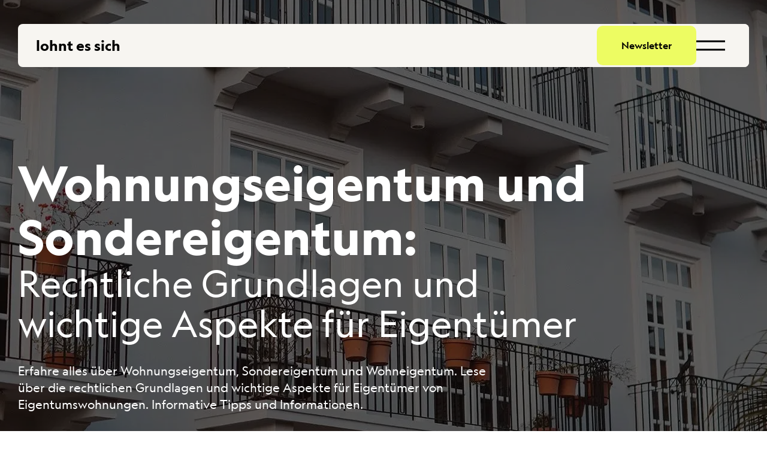

--- FILE ---
content_type: text/html; charset=utf-8
request_url: https://www.lohnt-es-sich.de/knowledge/wohnungseigentum-und-sondereigentum-rechtliche-grundlagen-und-wichtige-aspekte-fur-eigentumer
body_size: 25032
content:
<!DOCTYPE html><html lang="de-DE"><head><meta charSet="utf-8"/><meta name="twitter:card" content="summary_large_image"/><meta name="twitter:site" content="@site"/><meta name="twitter:creator" content="@handle"/><meta property="og:url" content="https://lohnt-es-sich.de/"/><meta property="og:type" content="website"/><meta property="og:locale" content="de-DE"/><meta property="og:site_name" content="lohnt es sich"/><meta name="viewport" content="width=device-width, initial-scale=1" class="jsx-c1331ecd74e15f63"/><link rel="apple-touch-icon" sizes="180x180" href="/apple-touch-icon.png" class="jsx-c1331ecd74e15f63"/><link rel="icon" type="image/png" sizes="32x32" href="/favicon-32x32.png" class="jsx-c1331ecd74e15f63"/><link rel="icon" type="image/png" sizes="16x16" href="/favicon-16x16.png" class="jsx-c1331ecd74e15f63"/><link rel="manifest" href="/site.webmanifest" crossorigin="use-credentials" class="jsx-c1331ecd74e15f63"/><title>Wohnungs- &amp; Sondereigentum: Rechtliche Grundlagen und Tipps</title><meta name="robots" content="index,follow"/><meta name="description" content="Entdecke die rechtlichen Grundlagen und wichtige Aspekte von Wohnungs-, Sondereigentum. Erfahre alles, was Eigentümer von Eigentumswohnungen wissen sollten."/><meta property="og:title" content="Wohnungs- &amp; Sondereigentum: Rechtliche Grundlagen und Tipps"/><meta property="og:description" content="Entdecke die rechtlichen Grundlagen und wichtige Aspekte von Wohnungs-, Sondereigentum. Erfahre alles, was Eigentümer von Eigentumswohnungen wissen sollten."/><meta property="og:image" content="https://cdn.sanity.io/images/nw45ausq/production/3d50a216d9f5e24bf06544c032785c3314e38c42-1280x853.webp"/><script type="application/ld+json">{"@context":"https://schema.org","@type":"Article","datePublished":"2023-06-15T11:29:58.000Z","description":"Entdecke die rechtlichen Grundlagen und wichtige Aspekte von Wohnungs-, Sondereigentum. Erfahre alles, was Eigentümer von Eigentumswohnungen wissen sollten.","mainEntityOfPage":{"@type":"WebPage","@id":"https://www.lohnt-es-sich.de/knowledge/wohnungseigentum-und-sondereigentum-rechtliche-grundlagen-und-wichtige-aspekte-fur-eigentumer"},"headline":"Wohnungs- &amp; Sondereigentum: Rechtliche Grundlagen und Tipps","image":["https://cdn.sanity.io/images/nw45ausq/production/3d50a216d9f5e24bf06544c032785c3314e38c42-1280x853.webp"],"dateModified":"2023-06-15T11:29:58.000Z","author":{"@type":"Person","name":"lohnt es sich Redaktion"},"publisher":{"@type":"Organization","name":"lohnt es sich"},"keywords":"Wohnungseigentum, Sondereigentum, Wohneigentum, rechtliche Grundlagen, Eigentumswohnung, WEG-Gesetz, Teilungserklärung, Grundbuch, Modernisierung, Definition, Gemeinschaftseigentum, Teileigentum, Begründung, Vertrag, Miteigentumsanteil, Immobilienobjekte, Selbstnutzung, Sondereigentumsrechte, Grundstück, Einrichtungen","articleBody":"Das Wichtigste auf einen BlickDas Wohnungseigentum ist im Wohnungseigentumsgesetz (WEG-Gesetz) geregelt und von besonderer Bedeutung für Eigentümer von Eigentumswohnungen.Die Eintragung des Wohnungseigentums im Grundbuch ist die Voraussetzung für seine Begründung.In der Regel handelt es sich bei Wohnungseigentum um Sondereigentum, aber in einigen Fällen kann es auch in Gemeinschaftseigentum umgewandelt werden.Das WEG-GesetzWohnungseigentum und Teilungserklärung Das Wohnungseigentumsgesetz (WEG-Gesetz) bildet die rechtliche Grundlage für das Wohnungseigentum. Gemäß § 1 WEG-Gesetz wird Wohnungseigentum definiert als &quot;Sondereigentum an einer Wohnung in Verbindung mit dem Miteigentumsanteil an dem gemeinschaftlichen Eigentum, zu dem es gehört&quot;.Danach kann Wohnungseigentum nur an Wohnungen begründet werden. Dagegen kann an Räumen eines Gebäudes, die nicht zu Wohnzwecken dienen, nur Teileigentum nach Maßgabe der Teilungserklärung begründet werden.Die Begründung von Wohnungseigentum erfolgt durch Eintragung in das Grundbuch. Für jede Wohnung wird ein eigenes Grundbuchblatt angelegt. Wohnungen, an denen Wohnungseigentum begründet wurde, können daher wie andere Grundstücke verkauft, belastet oder verschenkt werden.WEG-Reform 2020Am 1. Dezember 2020 ist das Wohnungseigentumsmodernisierungsgesetz (WEMoG) in Kraft getreten, mit dem das Wohnungseigentumsgesetz (WEG) aus dem Jahr 2007 umfassend reformiert wurde.Das WEMoG brachte neben aktuellen Entwicklungen wie Barrierefreiheit und Ladestationen für Elektrofahrzeuge viele Änderungen mit sich, die die Rechtsposition der Eigentümergemeinschaft, Sondereigentümer und Verwaltung sowie das Sach- und Verfahrensrecht betreffen.Verwaltungen und Wohnungseigentümergemeinschaften sollten sich mit den neuen gesetzlichen Bestimmungen auseinandersetzen und diese seit dem 1. Dezember 2020 geltenden Vorschriften umsetzen.Möglicherweise müssen auch bisherige Beschlüsse und Vereinbarungen aus Teilungserklärung und Gemeinschaftsordnung überprüft und ggf. bei Unklarheiten durch neue Beschlüsse und/oder Vereinbarungen bestätigt werden.Grundsätzlich hat das neue Recht (WEMoG) Vorrang vor den alten Vereinbarungen, es sei denn, diese enthalten ausdrücklich den Willen, dass sie auch zukünftigen Gesetzesänderungen Vorrang einräumen sollen.Wohnungseigentum versus WohneigentumDer Begriff des Wohnungseigentums ist rechtlich vom Begriff des Wohneigentums zu unterscheiden. Wohneigentum bezieht sich nur auf das Eigentum an der Immobilie, die zu Wohnzwecken genutzt wird. Entscheidend ist also die Selbstnutzung der Eigentumswohnung oder des eigenen Hauses und nicht die rechtliche Begründung von Wohnungseigentum nach dem Wohnungseigentumsgesetz.Wohnungseigentum als SondereigentumWohnungseigentum ist nach der Definition des Wohnungseigentumsgesetzes das Sondereigentum an einer Wohnung.Zum Sondereigentum gehören die betreffende Wohnung und die zu ihr gehörenden Gebäudeteile, die verändert, beseitigt oder eingefügt werden können, ohne dass das gemeinschaftliche Eigentum oder das Sondereigentum eines benachbarten Wohnungseigentümers beeinträchtigt wird. Auch die äußere Gestaltung des Gebäudes muss unverändert bleiben.Unter bestimmten Voraussetzungen können Wohnungseigentümer vereinbaren, dass ein bestimmter Teil des Gebäudes, der normalerweise zum Sondereigentum gehört, zum Gemeinschaftseigentum zählt. Das Gemeinschaftseigentum umfasst nach dem Wohnungseigentumsgesetz das Grundstück sowie die Anlagen und Einrichtungen des Gebäudes, die nicht im Sondereigentum eines Dritten, sondern im Teileigentum stehen.Begründung des WohnungseigentumsWohnungseigentum kann entweder durch vertragliche Einräumung von Sondereigentum oder durch Teilungserklärung begründet werden. Bei der vertraglichen Begründung wird das Miteigentum an einem Grundstück vertraglich in der Weise beschränkt, dass jedem Miteigentümer das Sondereigentum an einer einzelnen Wohnung eingeräumt wird. Die Wohnungen oder Räume, an denen Sondereigentum begründet werden soll, müssen jedoch abgeschlossen sein.Um Sondereigentum zu begründen oder aufzuheben, müssen sich die Beteiligten über diese Rechtsänderung einigen. Außerdem muss das Sondereigentum nach dem Wohnungseigentumsgesetz als Wohnungseigentum im Grundbuch eingetragen werden.Wohnungseigentum kann auch durch Teilung begründet werden. Dabei teilt der Grundstückseigentümer dem Grundbuchamt in einer Teilungserklärung mit, dass das Grundstück in Miteigentumsanteile aufgeteilt wird. Mit jedem Miteigentumsanteil ist das Sondereigentum an einer Wohnung verbunden."}</script><script type="application/ld+json">{"@context":"https://schema.org","@type":"BreadcrumbList","itemListElement":[{"@type":"ListItem","position":1,"item":{"@id":"https://www.lohnt-es-sich.de/knowledge","name":"Immobilien Ratgeber"}},{"@type":"ListItem","position":2,"item":{"@id":"https://www.lohnt-es-sich.de/knowledge/wohnungseigentum-und-sondereigentum-rechtliche-grundlagen-und-wichtige-aspekte-fur-eigentumer","name":"Wohnungs- &amp; Sondereigentum: Rechtliche Grundlagen und Tipps"}}]}</script><script type="application/ld+json">{"@context":"https://schema.org","@type":"FAQPage"}</script><link rel="preload" as="image" imageSrcSet="/_next/image?url=https%3A%2F%2Fcdn.sanity.io%2Fimages%2Fnw45ausq%2Fproduction%2F3d50a216d9f5e24bf06544c032785c3314e38c42-1280x853.webp&amp;w=640&amp;q=75 640w, /_next/image?url=https%3A%2F%2Fcdn.sanity.io%2Fimages%2Fnw45ausq%2Fproduction%2F3d50a216d9f5e24bf06544c032785c3314e38c42-1280x853.webp&amp;w=750&amp;q=75 750w, /_next/image?url=https%3A%2F%2Fcdn.sanity.io%2Fimages%2Fnw45ausq%2Fproduction%2F3d50a216d9f5e24bf06544c032785c3314e38c42-1280x853.webp&amp;w=828&amp;q=75 828w, /_next/image?url=https%3A%2F%2Fcdn.sanity.io%2Fimages%2Fnw45ausq%2Fproduction%2F3d50a216d9f5e24bf06544c032785c3314e38c42-1280x853.webp&amp;w=1080&amp;q=75 1080w, /_next/image?url=https%3A%2F%2Fcdn.sanity.io%2Fimages%2Fnw45ausq%2Fproduction%2F3d50a216d9f5e24bf06544c032785c3314e38c42-1280x853.webp&amp;w=1200&amp;q=75 1200w, /_next/image?url=https%3A%2F%2Fcdn.sanity.io%2Fimages%2Fnw45ausq%2Fproduction%2F3d50a216d9f5e24bf06544c032785c3314e38c42-1280x853.webp&amp;w=1920&amp;q=75 1920w, /_next/image?url=https%3A%2F%2Fcdn.sanity.io%2Fimages%2Fnw45ausq%2Fproduction%2F3d50a216d9f5e24bf06544c032785c3314e38c42-1280x853.webp&amp;w=2048&amp;q=75 2048w, /_next/image?url=https%3A%2F%2Fcdn.sanity.io%2Fimages%2Fnw45ausq%2Fproduction%2F3d50a216d9f5e24bf06544c032785c3314e38c42-1280x853.webp&amp;w=3840&amp;q=75 3840w" imageSizes="100vw" fetchpriority="high"/><meta name="next-head-count" content="23"/><link rel="preload" href="/_next/static/css/29bb61ec8359cfee.css" as="style"/><link rel="stylesheet" href="/_next/static/css/29bb61ec8359cfee.css" data-n-g=""/><noscript data-n-css=""></noscript><script defer="" nomodule="" src="/_next/static/chunks/polyfills-c67a75d1b6f99dc8.js"></script><script src="/_next/static/chunks/webpack-36d12a75f0098f30.js" defer=""></script><script src="/_next/static/chunks/framework-2c79e2a64abdb08b.js" defer=""></script><script src="/_next/static/chunks/main-3abdfb1bff889cc3.js" defer=""></script><script src="/_next/static/chunks/pages/_app-ba5d35801cc7dfd3.js" defer=""></script><script src="/_next/static/chunks/75fc9c18-25984afe689afff4.js" defer=""></script><script src="/_next/static/chunks/789-d6be481247e32323.js" defer=""></script><script src="/_next/static/chunks/261-3a0b178d2e4a8ad2.js" defer=""></script><script src="/_next/static/chunks/168-68d8aefca98e8673.js" defer=""></script><script src="/_next/static/chunks/389-e980569515ca539c.js" defer=""></script><script src="/_next/static/chunks/701-2a5eae2da0f2d6d6.js" defer=""></script><script src="/_next/static/chunks/174-eb9d34f4fdfaa8fd.js" defer=""></script><script src="/_next/static/chunks/781-38a1e6c8420eb853.js" defer=""></script><script src="/_next/static/chunks/557-268ae1d4324a3af9.js" defer=""></script><script src="/_next/static/chunks/pages/knowledge/%5BknowledgeArticleId%5D-dbd47acb1088bb12.js" defer=""></script><script src="/_next/static/oGS-HjpaPdVKZyaWScjOf/_buildManifest.js" defer=""></script><script src="/_next/static/oGS-HjpaPdVKZyaWScjOf/_ssgManifest.js" defer=""></script><style id="__jsx-c1331ecd74e15f63">@font-face{font-family:"Adjusted Arial";src:local(Arial);line-gap-override:9%;ascent-override:100%}body{font-family:"geograph-regular","Adjusted Arial","Trebuchet MS",Arial,sans-serif}</style></head><body><div id="__next"><style>
      h1,
      .MuiTypography-h1 {
        font-size: clamp( 2.5rem, 1.6667rem + 4.1667vw, 5rem);
        line-height: 1.125;
      }
      h1 span {
        font-size: clamp( 1.5rem, 0.75rem + 3.75vw, 3.75rem);
        line-height: 1.13333;
      }
      h2,
      .MuiTypography-h2 {
        font-size: clamp(1.5rem, 0.75rem + 3.75vw, 3.75rem);
        line-height: 1.13333;
      }
    </style><svg aria-hidden="true" style="position:absolute;width:0;height:0;overflow:hidden" version="1.1" xmlns="http://www.w3.org/2000/svg" xmlns:xlink="http://www.w3.org/1999/xlink"><defs><symbol id="les-icon-linkedin" viewBox="0 0 32 32"><path d="M26.667 0c2.946 0 5.333 2.388 5.333 5.333v21.333c0 2.946-2.388 5.333-5.333 5.333h-21.333c-2.946 0-5.333-2.388-5.333-5.333v-21.333c0-2.946 2.388-5.333 5.333-5.333h21.333zM20.696 12.495c-1.61 0-2.69 0.876-3.132 1.708h-0.045v-1.446h-3.175v10.577h3.309v-5.232c0-1.379 0.263-2.716 1.985-2.716 1.699 0 1.72 1.578 1.72 2.805v5.144h3.309v-5.801c0-2.848-0.619-5.038-3.971-5.038zM12.032 12.646h-3.118v10.687h3.118v-10.687zM10.473 7.333c-0.999 0-1.806 0.863-1.806 1.927 0 1.063 0.808 1.926 1.806 1.926 0.997 0 1.806-0.863 1.806-1.926 0-1.064-0.81-1.927-1.806-1.927z"></path></symbol><symbol id="les-icon-deposit" viewBox="0 0 32 32"><path d="M30.102 2.712h-28.203c-1.047 0-1.898 0.852-1.898 1.898v20.068c0 1.047 0.852 1.898 1.898 1.898h0.814v1.085c0 0.897 0.73 1.627 1.627 1.627s1.627-0.73 1.627-1.627v-1.085h20.068v1.085c0 0.897 0.73 1.627 1.627 1.627s1.627-0.73 1.627-1.627v-1.085h0.814c1.047 0 1.898-0.852 1.898-1.898v-20.068c0-1.047-0.852-1.898-1.898-1.898zM5.424 27.661c0 0.598-0.486 1.085-1.085 1.085s-1.085-0.486-1.085-1.085v-1.085h2.169zM28.746 27.661c0 0.598-0.486 1.085-1.085 1.085s-1.085-0.486-1.085-1.085v-1.085h2.169zM31.458 24.678c0 0.747-0.608 1.356-1.356 1.356h-28.203c-0.748 0-1.356-0.608-1.356-1.356v-20.068c0-0.748 0.608-1.356 1.356-1.356h28.203c0.748 0 1.356 0.608 1.356 1.356z"></path><path d="M29.288 8.976v-3.281c0-0.15-0.122-0.271-0.271-0.271h-26.034c-0.15 0-0.271 0.122-0.271 0.271v17.898c0 0.15 0.122 0.271 0.271 0.271h26.034c0.15 0 0.271-0.122 0.271-0.271v-3.28c0.618-0.121 1.085-0.647 1.085-1.276v-2.278c0-0.351-0.149-0.689-0.402-0.921-0.188-0.183-0.425-0.304-0.683-0.354v-1.68c0.618-0.121 1.085-0.647 1.085-1.276v-2.278c0-0.351-0.149-0.689-0.402-0.921-0.188-0.183-0.425-0.304-0.683-0.354zM28.746 23.322h-25.492v-17.356h25.492v3.009h-0c-0.007 0.001-0.011 0.004-0.018 0.005-0.077 0.016-0.151 0.039-0.222 0.067-0.026 0.010-0.050 0.024-0.075 0.035-0.050 0.023-0.099 0.047-0.144 0.075-0.027 0.017-0.052 0.036-0.078 0.054-0.040 0.029-0.079 0.059-0.116 0.092-0.024 0.022-0.047 0.045-0.070 0.068-0.034 0.035-0.065 0.071-0.094 0.109-0.020 0.026-0.039 0.052-0.056 0.079-0.027 0.041-0.050 0.084-0.073 0.129-0.014 0.028-0.029 0.055-0.041 0.084-0.021 0.050-0.036 0.102-0.050 0.155-0.007 0.026-0.016 0.050-0.022 0.077-0.016 0.080-0.026 0.163-0.026 0.247v2.278c0 0.351 0.149 0.689 0.402 0.921 0.084 0.081 0.18 0.146 0.28 0.202 0.025 0.014 0.051 0.027 0.077 0.040 0.102 0.048 0.207 0.088 0.319 0.111 0.003 0 0.004 0.002 0.007 0.002v1.679h-0c-0.007 0.001-0.011 0.004-0.018 0.005-0.077 0.016-0.151 0.039-0.222 0.067-0.026 0.010-0.050 0.024-0.075 0.035-0.050 0.023-0.099 0.047-0.144 0.075-0.027 0.017-0.052 0.036-0.078 0.054-0.040 0.029-0.079 0.059-0.116 0.092-0.024 0.022-0.047 0.045-0.070 0.068-0.034 0.035-0.065 0.071-0.094 0.109-0.020 0.026-0.039 0.052-0.056 0.079-0.027 0.041-0.050 0.084-0.073 0.129-0.014 0.028-0.029 0.055-0.041 0.084-0.021 0.050-0.036 0.102-0.050 0.154-0.007 0.026-0.016 0.050-0.022 0.077-0.016 0.080-0.026 0.163-0.026 0.247v2.278c0 0.351 0.149 0.689 0.402 0.921 0.084 0.081 0.18 0.146 0.28 0.202 0.025 0.014 0.051 0.027 0.077 0.040 0.102 0.048 0.207 0.088 0.319 0.111 0.003 0 0.004 0.002 0.007 0.002zM29.599 16.232c0.149 0.137 0.232 0.325 0.232 0.527v2.278c0 0.419-0.365 0.759-0.814 0.759-0.221 0-0.425-0.081-0.581-0.232-0.15-0.138-0.232-0.325-0.232-0.527v-2.278c0-0.419 0.365-0.759 0.814-0.759 0.221 0 0.425 0.081 0.581 0.232zM29.831 12.529c0 0.419-0.365 0.759-0.814 0.759-0.221 0-0.425-0.081-0.581-0.232-0.15-0.138-0.232-0.325-0.232-0.527v-2.278c0-0.419 0.365-0.759 0.814-0.759 0.221 0 0.425 0.081 0.581 0.232 0.149 0.137 0.232 0.325 0.232 0.527z"></path><path d="M16 8.986c-2.971 0-5.388 2.417-5.388 5.388s2.417 5.387 5.388 5.387 5.388-2.417 5.388-5.387c0-2.971-2.417-5.388-5.388-5.388zM16 19.218c-2.672 0-4.846-2.173-4.846-4.845s2.174-4.846 4.846-4.846c2.672 0 4.846 2.174 4.846 4.846s-2.174 4.845-4.846 4.845z"></path><path d="M16 10.679c-1.086 0-1.969 0.884-1.969 1.969 0 0.646 0.309 1.234 0.835 1.603v3.408c0 0.454 0.498 0.811 1.134 0.811s1.134-0.356 1.134-0.811v-3.408c0.526-0.369 0.835-0.957 0.835-1.603-0-1.086-0.884-1.969-1.97-1.969zM16.725 13.87c-0.082 0.049-0.133 0.137-0.133 0.233v3.556c0 0.107-0.237 0.269-0.592 0.269-0.367 0-0.592-0.174-0.592-0.269v-3.555c0-0.096-0.050-0.184-0.133-0.233-0.44-0.26-0.702-0.718-0.702-1.222 0-0.787 0.64-1.427 1.427-1.427s1.427 0.64 1.427 1.427c0 0.504-0.263 0.96-0.702 1.222z"></path></symbol><symbol id="les-icon-analyse" viewBox="0 0 32 32"><path d="M5.757 16.347c-0.184 0-0.333-0.149-0.333-0.333v-14.861c0-0.184 0.149-0.333 0.333-0.333h15.861c0.088 0 0.173 0.035 0.236 0.098s0.098 0.147 0.098 0.236v12.857c0 0.184-0.149 0.333-0.333 0.333s-0.333-0.149-0.333-0.333v-12.524h-15.194v14.528c0 0.088-0.035 0.173-0.098 0.236s-0.147 0.098-0.236 0.098z"></path><path d="M15.768 23.677h-12.721c-0.184 0-0.333-0.149-0.333-0.333s0.149-0.333 0.333-0.333h12.721c0.184 0 0.333 0.149 0.333 0.333s-0.149 0.333-0.333 0.333z"></path><path d="M3.044 23.677c-0.807-0.002-1.58-0.323-2.15-0.893s-0.892-1.344-0.893-2.15v-4.62c0-0.184 0.149-0.333 0.333-0.333h5.42c0.089 0 0.173 0.035 0.236 0.098s0.098 0.147 0.098 0.236v4.62c-0.001 0.807-0.322 1.58-0.892 2.151s-1.344 0.891-2.151 0.892zM0.667 16.347v4.287c0 0.849 0.453 1.634 1.188 2.058s1.642 0.424 2.377 0c0.735-0.425 1.188-1.209 1.188-2.058v-4.287z"></path><path d="M18.735 12.57h-1.333c-0.184 0-0.333-0.149-0.333-0.333v-5.967c0-0.184 0.149-0.333 0.333-0.333h1.333c0.088 0 0.173 0.035 0.236 0.098s0.098 0.147 0.098 0.236v5.967c0 0.088-0.035 0.173-0.098 0.236s-0.147 0.098-0.236 0.098zM17.735 11.903h0.667v-5.3h-0.667z"></path><path d="M15.764 12.57h-1.333c-0.184 0-0.333-0.149-0.333-0.333v-3.65c0-0.184 0.149-0.333 0.333-0.333h1.333c0.089 0 0.173 0.035 0.236 0.098s0.098 0.147 0.098 0.236v3.667c-0.009 0.178-0.155 0.317-0.333 0.317zM14.764 11.903h0.667v-2.984h-0.667z"></path><path d="M12.794 12.57h-1.333c-0.184 0-0.333-0.149-0.333-0.333v-4.75c0-0.184 0.149-0.333 0.333-0.333h1.333c0.089 0 0.173 0.035 0.236 0.098s0.098 0.147 0.098 0.236v4.75c0 0.088-0.035 0.173-0.098 0.236s-0.147 0.098-0.236 0.098zM11.794 11.903h0.667v-4.084h-0.667z"></path><path d="M9.824 12.57h-1.333c-0.184 0-0.333-0.149-0.333-0.333v-2.567c0-0.184 0.149-0.333 0.333-0.333h1.333c0.088 0 0.173 0.035 0.236 0.098s0.098 0.147 0.098 0.236v2.567c0 0.088-0.035 0.173-0.098 0.236s-0.147 0.098-0.236 0.098zM8.824 11.903h0.667v-1.9h-0.667z"></path><path d="M17.951 4.969c-0.309 0-0.606-0.123-0.824-0.342s-0.34-0.516-0.339-0.826c0.001-0.309 0.126-0.606 0.345-0.823s0.518-0.338 0.827-0.336c0.309 0.002 0.605 0.128 0.822 0.349s0.336 0.519 0.333 0.828c-0.003 0.306-0.128 0.599-0.345 0.814s-0.512 0.336-0.818 0.336zM17.951 3.303c-0.199 0-0.379 0.119-0.457 0.302s-0.039 0.395 0.099 0.539c0.138 0.143 0.348 0.191 0.534 0.12s0.312-0.245 0.32-0.444c0.003-0.133-0.049-0.262-0.142-0.358s-0.221-0.149-0.355-0.149z"></path><path d="M15.061 7.486c-0.309 0-0.604-0.123-0.823-0.341s-0.341-0.514-0.341-0.823c0-0.309 0.123-0.604 0.341-0.823s0.514-0.341 0.823-0.341 0.604 0.123 0.823 0.341c0.218 0.218 0.341 0.514 0.341 0.823s-0.123 0.604-0.341 0.823c-0.218 0.218-0.514 0.341-0.823 0.341zM15.061 5.82c-0.201 0-0.382 0.121-0.459 0.307s-0.034 0.399 0.108 0.541c0.142 0.142 0.356 0.184 0.541 0.108s0.307-0.258 0.307-0.459c0-0.132-0.053-0.258-0.146-0.351s-0.22-0.146-0.351-0.146z"></path><path d="M11.728 5.393c-0.309 0.001-0.605-0.121-0.824-0.339s-0.342-0.514-0.343-0.822c-0-0.309 0.122-0.605 0.34-0.824s0.514-0.342 0.823-0.342c0.309-0 0.605 0.122 0.823 0.34s0.341 0.514 0.341 0.823c0 0.308-0.122 0.603-0.34 0.822s-0.513 0.341-0.82 0.342zM11.728 3.726c-0.201-0.001-0.383 0.119-0.461 0.304s-0.036 0.4 0.106 0.542c0.142 0.143 0.356 0.186 0.542 0.109s0.307-0.258 0.307-0.459c-0.004-0.27-0.223-0.488-0.493-0.49z"></path><path d="M9.157 7.82c-0.307-0.004-0.601-0.129-0.816-0.348s-0.335-0.515-0.334-0.822c0.002-0.308 0.125-0.602 0.343-0.818s0.513-0.338 0.82-0.338c0.307 0 0.602 0.122 0.82 0.338s0.341 0.511 0.343 0.818c0.002 0.312-0.122 0.612-0.343 0.832s-0.522 0.342-0.834 0.338zM9.157 6.153c-0.2 0.005-0.377 0.13-0.449 0.316s-0.027 0.397 0.116 0.537c0.143 0.139 0.356 0.179 0.54 0.102s0.304-0.258 0.304-0.457c0-0.134-0.054-0.262-0.15-0.356s-0.226-0.144-0.36-0.141z"></path><path d="M9.767 6.419c-0.136 0.001-0.259-0.081-0.311-0.208s-0.021-0.271 0.077-0.366l1.333-1.297c0.133-0.129 0.345-0.126 0.473 0.007s0.126 0.344-0.007 0.473l-1.333 1.297c-0.063 0.061-0.146 0.094-0.233 0.093z"></path><path d="M14.354 6.213c-0.065 0.001-0.129-0.018-0.183-0.053l-1.903-1.243c-0.081-0.045-0.14-0.121-0.163-0.211s-0.007-0.185 0.044-0.263c0.051-0.078 0.132-0.131 0.223-0.147s0.185 0.008 0.259 0.064l1.903 1.24c0.124 0.080 0.181 0.232 0.139 0.374s-0.171 0.239-0.319 0.239z"></path><path d="M15.698 6.113c-0.096 0-0.187-0.041-0.25-0.113-0.121-0.138-0.108-0.348 0.030-0.47l1.617-1.437c0.065-0.064 0.153-0.099 0.245-0.097s0.178 0.043 0.238 0.111c0.061 0.068 0.091 0.158 0.084 0.25s-0.052 0.175-0.124 0.232l-1.617 1.437c-0.061 0.055-0.141 0.086-0.223 0.087z"></path><path d="M20.841 26.411c-1.987-0.002-3.859-0.928-5.067-2.505s-1.613-3.627-1.097-5.545c0.516-1.919 1.895-3.488 3.732-4.246s3.921-0.62 5.64 0.375c1.72 0.995 2.878 2.734 3.136 4.704s-0.417 3.948-1.823 5.351c-1.199 1.198-2.825 1.87-4.52 1.867zM20.841 14.297c-1.779 0.004-3.456 0.835-4.536 2.249s-1.441 3.25-0.977 4.968c0.465 1.718 1.702 3.122 3.347 3.799s3.513 0.551 5.052-0.343c1.539-0.893 2.575-2.452 2.803-4.216s-0.378-3.535-1.639-4.791c-1.076-1.071-2.533-1.67-4.050-1.667z"></path><path d="M20.841 24.714c-1.242-0.001-2.433-0.495-3.312-1.372s-1.375-2.068-1.379-3.31c-0.004-1.242 0.484-2.435 1.358-3.319 1.105-1.117 2.696-1.607 4.238-1.307s2.832 1.353 3.436 2.804c0.604 1.451 0.444 3.107-0.429 4.414s-2.341 2.091-3.912 2.089zM20.841 15.994v0c-1.253-0.001-2.435 0.581-3.199 1.575s-1.021 2.286-0.697 3.497 1.192 2.202 2.35 2.681c1.158 0.48 2.473 0.394 3.558-0.232s1.818-1.722 1.981-2.965-0.26-2.49-1.146-3.376c-0.753-0.758-1.778-1.183-2.847-1.18z"></path><path d="M30.202 31.181c-0.477 0.002-0.934-0.188-1.27-0.527l-4.093-4.090c-0.063-0.063-0.099-0.148-0.099-0.237s0.036-0.174 0.099-0.237l2.073-2.070c0.13-0.129 0.34-0.129 0.47 0l4.094 4.090c0.336 0.338 0.525 0.795 0.525 1.272s-0.189 0.934-0.525 1.272c-0.337 0.34-0.795 0.529-1.273 0.527zM25.535 26.328l3.867 3.857c0.216 0.205 0.502 0.32 0.8 0.32s0.585-0.115 0.8-0.32c0.213-0.212 0.333-0.5 0.333-0.8s-0.12-0.589-0.333-0.8l-3.853-3.857z"></path><path d="M26.111 25.624c-0.089 0.001-0.174-0.034-0.237-0.097l-1-1c-0.063-0.063-0.099-0.148-0.099-0.237s0.036-0.174 0.099-0.237c0.13-0.129 0.34-0.129 0.47 0l1 1c0.093 0.095 0.121 0.237 0.070 0.36s-0.17 0.205-0.304 0.206z"></path><path d="M13.854 16.604h-6.084c-0.184 0-0.333-0.149-0.333-0.333s0.149-0.333 0.333-0.333h6.084c0.184 0 0.333 0.149 0.333 0.333s-0.149 0.333-0.333 0.333z"></path><path d="M13.001 18.784h-5.23c-0.184 0-0.333-0.149-0.333-0.333s0.149-0.333 0.333-0.333h5.23c0.184 0 0.333 0.149 0.333 0.333s-0.149 0.333-0.333 0.333z"></path><path d="M13.001 20.964h-5.23c-0.184 0-0.333-0.149-0.333-0.333s0.149-0.333 0.333-0.333h5.23c0.184 0 0.333 0.149 0.333 0.333s-0.149 0.333-0.333 0.333z"></path></symbol><symbol id="les-icon-mail" viewBox="0 0 32 32"><path d="M2.694 5.014h26.612c0.739 0 1.412 0.303 1.901 0.791 0.507 0.507 0.794 1.185 0.794 1.903v16.583c0 0.742-0.303 1.416-0.791 1.904s-1.162 0.791-1.903 0.791h-26.612c-0.741 0-1.415-0.303-1.903-0.791s-0.791-1.162-0.791-1.904v-16.583c0-0.738 0.303-1.412 0.791-1.901 0.507-0.507 1.185-0.794 1.903-0.794zM1.348 23.444l10.954-7.287-10.954-7.287zM13.516 16.964l-11.997 7.981c0.061 0.109 0.137 0.209 0.225 0.297 0.244 0.244 0.581 0.396 0.951 0.396h26.612c0.37 0 0.707-0.152 0.951-0.396 0.088-0.088 0.164-0.188 0.225-0.297l-11.998-7.981-2.099 1.396c-0.219 0.152-0.519 0.165-0.755 0.008l-2.112-1.405zM19.697 16.157l10.954 7.287v-14.573l-10.954 7.287zM1.412 7.298c4.863 3.234 9.725 6.47 14.588 9.703 4.863-3.234 9.726-6.469 14.589-9.703-0.067-0.207-0.181-0.391-0.33-0.54-0.245-0.245-0.581-0.396-0.953-0.396h-26.612c-0.371 0-0.708 0.151-0.95 0.394-0.15 0.15-0.266 0.336-0.332 0.543z"></path></symbol><symbol id="les-icon-exclamation-mark" viewBox="0 0 32 32"><path d="M15.26 23.121c-1.85-11.838-2.96-18.127-2.96-19.237 0-5.179 7.399-5.179 7.399 0 0 0.74-1.11 7.399-2.96 19.237zM19.33 28.671c0 1.85-1.48 3.329-3.329 3.329s-3.329-1.48-3.329-3.329c0-1.48 1.48-2.96 3.329-2.96s3.329 1.48 3.329 2.96z"></path></symbol><symbol id="les-icon-think" viewBox="0 0 32 32"><path fill="#edfc62" style="fill:var(--color1, #edfc62)" d="M32 16c0 8.837-7.163 16-16 16s-16-7.163-16-16c0-8.837 7.163-16 16-16s16 7.163 16 16z"></path><path fill="#000" style="fill:var(--color2, #000)" d="M15.962 9.272c3.319 0.095 5.093 1.596 5.34 3.884 0.132 1.225-0.404 1.856-1.017 2.422l-0.266 0.24c-0.578 0.518-1.15 1.043-1.242 1.999-0.095 0.985 0.547 1.942 0.194 2.816-0.969 0.651-2.748 0.066-4.078 0.291-0.166-0.093-0.195-0.322-0.388-0.388 0.193-1.019-0.225-2.037 0.097-2.816-0.468-1.474-2.146-1.738-2.525-3.301-0.005-0.249 0.072-0.119 0.194-0.097-0.537-0.462-0.232-1.634 0-2.525 0.144-0.113 0.245-0.113 0.388 0-0.233-0.408 0.194-0.408 0-0.777 0.165-0.036 0.183 0.076 0.194 0.194 0.245-0.184-0.089-0.34 0.097-0.583 0.623 0.050 0.965-0.468 1.068-0.777 0.369 0.019 1.416-0.456 1.942-0.583zM16.836 10.146c-0.926-0.006-1.334 0.488-2.233 0.68-0.547 0.78-1.020 1.635-1.262 2.719 0.191 1.545 1.953 1.924 2.427 3.204 0.311 0.838 0.014 1.677 0.194 2.719 0.496 0.055 0.795-0.066 0.777 0.291 0.116-0.459 0.512-0.223 0.874-0.388-0.060-0.312 0.287-0.471-0.097-0.777 0.14-0.215 0.237 0.122 0.292-0.097-0.020-0.023-0.049-0.037-0.081-0.048l-0.1-0.030c-0.082-0.026-0.148-0.068-0.111-0.213 0.295-0.111-0.024-0.381 0.292-0.194-0.17-0.386 0.118-0.63-0.097-0.971h0.291c0.111-1.631 2.1-1.568 2.427-2.913 0.498-2.046-1.636-3.968-3.593-3.981zM8 13.642c0.611-1.118 2.357-0.868 2.719 0.291-0.13 0.366-0.704 0.311-1.068 0.388-0.759 0.16-1.15 0.307-1.651-0.291zM25.283 13.642v0.388c-1.020 0.217-1.685 0.597-2.524 0.291-0.765-1.507 1.878-1.819 2.524-0.68zM22.467 7.427c0.755 0.521 0.338 1.044-0.173 1.543l-0.172 0.166c-0.259 0.247-0.513 0.487-0.625 0.718-1.699-0.326-0.019-1.873 0.388-2.427 0.202 0.118 0.185 0.249 0.582 0zM12.369 8.010c-0.281 0.376 0.771 1.271-0.194 1.651-0.114-0.092-0.235-0.177-0.359-0.259l-0.376-0.242c-0.439-0.282-0.864-0.578-1.11-1.052 0.256-1.251 1.42-0.534 2.039-0.097zM16.933 5c0.017 0.113 0.154 0.106 0.291 0.097 0.414 0.723 0.32 1.596 0.485 2.233-0.5 0.025-0.071 0.503-1.165 0.388-0.409-0.775-0.131-1.593-0.291-2.427 0.129-0.098 0.293-0.16 0.388-0.291h0.291zM14.603 22.089c-1.172 2.912 2.378 4.785 4.078 2.427 0.081-0.818 0.221-1.608 0.097-2.136-2.047-0.423-2.058-0.8-4.175-0.292v-0zM15.768 23.157c0.816 0.119 1.65-0.203 2.233 0-0.026 1.21-2.232 1.674-2.233 0z"></path></symbol><symbol id="les-icon-radio-unchecked" viewBox="0 0 32 32"><path d="M16 32c-8.837 0-16-7.163-16-16s7.163-16 16-16c8.837 0 16 7.163 16 16s-7.163 16-16 16zM16 30.769c8.157 0 14.769-6.612 14.769-14.769s-6.612-14.769-14.769-14.769-14.769 6.612-14.769 14.769 6.612 14.769 14.769 14.769z"></path></symbol><symbol id="les-icon-radio-checked" viewBox="0 0 32 32"><path fill="none" stroke="#000" stroke-linejoin="miter" stroke-linecap="butt" stroke-miterlimit="4" stroke-width="1.3333" d="M31.333 16c0 8.468-6.865 15.333-15.333 15.333s-15.333-6.865-15.333-15.333c0-8.468 6.865-15.333 15.333-15.333s15.333 6.865 15.333 15.333z"></path><path d="M28 16c0 6.627-5.373 12-12 12s-12-5.373-12-12c0-6.627 5.373-12 12-12s12 5.373 12 12z"></path></symbol><symbol id="les-icon-checkbox-rectangle" viewBox="0 0 32 32"><path d="M4.837 0c-2.673 0-4.837 2.164-4.837 4.837v22.326c0 2.673 2.164 4.837 4.837 4.837h22.326c2.673 0 4.837-2.164 4.837-4.837v-22.326c0-2.673-2.164-4.837-4.837-4.837zM4.837 0.744h22.326c2.274 0 4.093 1.819 4.093 4.093v22.326c0 2.274-1.819 4.093-4.093 4.093h-22.326c-2.274 0-4.093-1.819-4.093-4.093v-22.326c0-2.274 1.819-4.093 4.093-4.093z"></path></symbol><symbol id="les-icon-save" viewBox="0 0 23 32"><path d="M20.498 1.091c1.154 0 2.095 0.941 2.095 2.095v27.001c0.004 0.265-0.139 0.511-0.373 0.637s-0.517 0.111-0.739-0.039l-9.64-6.654-9.641 6.655c-0.117 0.080-0.254 0.122-0.393 0.123l-0.14-0.012c-0.339-0.065-0.583-0.364-0.577-0.704v-27.007c0-1.154 0.941-2.095 2.095-2.095h17.312zM20.498 2.511h-17.312c-0.381 0-0.675 0.294-0.675 0.675v25.663l8.932-6.163c0.206-0.141 0.469-0.161 0.692-0.059l0.108 0.061 8.929 6.162 0.001-25.663c0-0.338-0.233-0.609-0.552-0.665l-0.123-0.011z"></path></symbol><symbol id="les-icon-share" viewBox="0 0 34 32"><path d="M10.339 8.668c0.441 0 0.799 0.358 0.799 0.799s-0.358 0.799-0.799 0.799h-7.404c-0.735 0-1.332 0.596-1.332 1.332v17.472c0 0.736 0.596 1.332 1.332 1.332h27.056c0.353 0 0.692-0.14 0.942-0.39s0.39-0.588 0.39-0.942v-13.264c0-0.441 0.357-0.799 0.799-0.799s0.799 0.358 0.799 0.799v13.264c-0.001 0.777-0.31 1.521-0.859 2.070s-1.293 0.858-2.070 0.86h-27.061c-0.777-0.002-1.521-0.311-2.070-0.86s-0.858-1.293-0.86-2.070l0.005-17.473c0.002-0.777 0.311-1.521 0.86-2.070s1.293-0.858 2.070-0.86zM26.599 0.162c0.343-0.259 0.83-0.201 1.101 0.132l5.279 6.925c0.266 0.352 0.197 0.852-0.155 1.119l-6.925 5.252c-0.352 0.266-0.852 0.197-1.119-0.155-0.129-0.169-0.186-0.383-0.157-0.594s0.141-0.402 0.311-0.53l5.3-4.022c-4.641-0.196-9.188 1.344-12.754 4.319s-5.897 7.173-6.535 11.773c-0.053 0.395-0.389 0.69-0.788 0.692h-0.112c-0.437-0.061-0.742-0.463-0.682-0.9 0.697-5.041 3.264-9.635 7.192-12.871s8.928-4.876 14.010-4.596l-4.139-5.45c-0.247-0.352-0.171-0.836 0.172-1.096z"></path></symbol><symbol id="les-icon-views" viewBox="0 0 45 32"><path d="M22.857 1.091l0.508 0.003c9.317 0.158 17.668 5.909 21.127 14.561l0.176 0.351-0.164 0.325c-2.385 5.865-7.009 10.49-12.874 12.873-11.94 4.824-25.564-0.927-30.407-12.848l-0.094-0.188v-0.325l0.081-0.16c3.472-8.68 11.823-14.431 21.14-14.589l0.507-0.003zM22.859 1.818c-9.225-0.045-17.549 5.574-20.986 14.162l-0.013 0.024 0.025 0.052c4.643 11.427 17.566 17.002 29.026 12.648l0.446-0.175c5.682-2.31 10.163-6.79 12.485-12.499l0.013-0.026-0.025-0.051c-3.362-8.405-11.448-13.975-20.468-14.131l-0.502-0.003zM22.857 2.030c9.088 0 17.28 5.461 20.707 13.837l-0.001 0.277c-2.287 5.527-6.719 9.92-12.31 12.214-11.406 4.581-24.381-0.862-29.102-12.214l-0.001-0.277c3.427-8.376 11.618-13.837 20.707-13.837zM22.857 2.758c-8.631 0-16.425 5.089-19.845 12.938l-0.131 0.309 0.131 0.303c4.654 10.536 16.746 15.609 27.52 11.552l0.448-0.174c5.236-2.148 9.421-6.2 11.691-11.305l0.161-0.376-0.13-0.309c-3.355-7.7-10.921-12.745-19.357-12.933l-0.488-0.005zM22.857 6.864c5.035 0 9.141 4.105 9.141 9.141s-4.105 9.141-9.141 9.141c-5.035 0-9.141-4.105-9.141-9.141s4.106-9.141 9.141-9.141zM22.857 7.591c-4.634 0-8.414 3.78-8.414 8.414s3.78 8.414 8.414 8.414 8.414-3.78 8.414-8.414c0-4.634-3.78-8.414-8.414-8.414zM22.857 7.803c4.519 0 8.202 3.683 8.202 8.202s-3.683 8.202-8.202 8.202c-4.519 0-8.202-3.683-8.202-8.202s3.683-8.202 8.202-8.202zM22.857 8.53c-4.117 0-7.475 3.357-7.475 7.475s3.358 7.475 7.475 7.475c4.117 0 7.475-3.358 7.475-7.475s-3.358-7.475-7.475-7.475z"></path></symbol><symbol id="les-icon-arrow-long-left" viewBox="0 0 55 32"><path d="M6.344 17.778h48.132v-3.048h-48.132l11.55-11.566-2.149-2.149-15.238 15.238 15.238 15.238 2.149-2.149z"></path></symbol><symbol id="les-icon-arrow-long-right" viewBox="0 0 55 32"><path d="M48.64 17.778h-48.132v-3.048h48.132l-11.55-11.566 2.149-2.149 15.238 15.238-15.238 15.238-2.149-2.149z"></path></symbol><symbol id="les-icon-check-white" viewBox="0 0 37 32"><path fill="#fff" style="fill:var(--color1, #fff)" d="M16 0c8.837 0 16 7.163 16 16s-7.163 16-16 16c-8.837 0-16-7.163-16-16s7.163-16 16-16zM16 9.143c-3.787 0-6.857 3.070-6.857 6.857s3.070 6.857 6.857 6.857c3.787 0 6.857-3.070 6.857-6.857s-3.070-6.857-6.857-6.857z"></path><path fill="#000" style="fill:var(--color2, #000)" d="M34.444 2.257c0.411-0.369 1.043-0.336 1.412 0.074s0.336 1.043-0.074 1.412l-17.779 16c-0.418 0.376-1.063 0.334-1.428-0.093l-5.334-6.222c-0.359-0.419-0.311-1.051 0.108-1.41s1.051-0.311 1.41 0.108l4.667 5.444 17.018-15.314z"></path></symbol><symbol id="les-icon-check-green" viewBox="0 0 34 32"><path fill="#edfc62" style="fill:var(--color3, #edfc62)" d="M16 0c8.837 0 16 7.163 16 16s-7.163 16-16 16c-8.837 0-16-7.163-16-16s7.163-16 16-16zM16 9.143c-3.787 0-6.857 3.070-6.857 6.857s3.070 6.857 6.857 6.857c3.787 0 6.857-3.070 6.857-6.857s-3.070-6.857-6.857-6.857z"></path><path fill="#000" style="fill:var(--color2, #000)" d="M31.237 3.722c0.469-0.422 1.192-0.384 1.614 0.085s0.384 1.192-0.085 1.614l-15.239 13.714c-0.477 0.429-1.214 0.382-1.632-0.106l-4.572-5.334c-0.411-0.479-0.355-1.201 0.124-1.611s1.201-0.355 1.611 0.124l3.81 4.445 14.369-12.931z"></path></symbol><symbol id="les-icon-question" viewBox="0 0 32 32"><path d="M16 22.476c-0.421 0-0.762 0.341-0.762 0.762v1.524c0 0.421 0.341 0.762 0.762 0.762s0.762-0.341 0.762-0.762v-1.524c0-0.42-0.341-0.762-0.762-0.762z"></path><path d="M12.51 10.234c0.065-0.070 0.134-0.146 0.206-0.227 0.651-0.727 1.543-1.721 3.484-1.721 2.156 0 3.49 1.409 3.49 2.714 0 1.308-0.637 1.893-2.077 3.092l-0.101 0.085c-1.604 1.337-2.274 2.362-2.274 5.252 0 0.421 0.341 0.762 0.762 0.762s0.762-0.341 0.762-0.762c0-2.427 0.447-3.016 1.726-4.082l0.101-0.084c1.409-1.173 2.625-2.186 2.625-4.263 0-2.038-1.917-4.238-5.014-4.238-2.621 0-3.921 1.449-4.619 2.227-0.066 0.074-0.128 0.142-0.186 0.205-0.287 0.308-0.271 0.79 0.037 1.077s0.79 0.27 1.077-0.037z"></path><path d="M16 32c8.673 0 16-7.327 16-16s-7.327-16-16-16-16 7.327-16 16 7.327 16 16 16zM16 1.524c7.847 0 14.476 6.629 14.476 14.476s-6.629 14.476-14.476 14.476-14.476-6.629-14.476-14.476 6.629-14.476 14.476-14.476z"></path></symbol><symbol id="les-icon-close" viewBox="0 0 32 32"><path d="M2.053 0.706c-0.416 0.148-1.036 0.715-1.259 1.152-0.086 0.193-0.136 0.417-0.136 0.654 0 0.24 0.051 0.467 0.144 0.672l-0.004-0.010c0.103 0.212 1.44 1.579 6.425 6.574l6.295 6.306-6.299 6.308c-6.942 6.949-6.58 6.553-6.58 7.223 0.002 0.418 0.181 0.789 0.587 1.211 0.432 0.45 0.818 0.645 1.28 0.645 0.674 0 0.299 0.341 7.23-6.59l6.288-6.288 6.295 6.284c6.996 6.988 6.564 6.597 7.28 6.592 0.444-0.004 0.791-0.176 1.227-0.612s0.608-0.782 0.612-1.227c0.005-0.716 0.396-0.284-6.592-7.28l-6.284-6.295 6.288-6.288c6.932-6.932 6.59-6.556 6.59-7.23 0-0.446-0.188-0.834-0.606-1.244-0.628-0.617-1.232-0.773-1.863-0.482-0.268 0.123-1.051 0.887-6.61 6.439l-6.308 6.299-6.279-6.272c-5.703-5.694-6.313-6.286-6.622-6.439-0.195-0.104-0.427-0.165-0.673-0.165-0.152 0-0.299 0.023-0.436 0.067l0.010-0.003z"></path></symbol><symbol id="les-icon-arrow-down" viewBox="0 0 27 32"><path d="M12 13.456v13.454l-10.137-10.132-0.908 0.917c-0.501 0.507-0.91 0.937-0.91 0.956s2.996 3.031 6.656 6.692l6.656 6.656 13.332-13.333-1.888-1.888-10.133 10.132v-26.91h-2.667v13.456z"></path></symbol><symbol id="les-icon-arrow-up" viewBox="0 0 27 32"><path d="M14.656 18.544v-13.454l10.137 10.132 0.908-0.917c0.501-0.507 0.91-0.937 0.91-0.956s-2.996-3.031-6.656-6.692l-6.656-6.656-13.332 13.333 1.888 1.888 10.133-10.132v26.91h2.667v-13.456z"></path></symbol><symbol id="les-icon-arrow-right" viewBox="0 0 39 32"><path d="M21.445 1.123l-1.121 1.121 6.035 6.037c2.016 2.001 3.984 3.984 5.936 5.981l0.101 0.104c0 0.029-7.24 0.053-16.085 0.053h-16.085v3.195h32.204l-12.105 12.108 2.278 2.278 16.016-16.018-7.991-7.991c-2.648-2.659-5.264-5.263-7.89-7.856l-0.137-0.135c-0.019 0-0.538 0.504-1.155 1.123z"></path></symbol><symbol id="les-icon-arrow-left" viewBox="0 0 39 32"><path d="M17.398 1.123l1.121 1.121-6.035 6.037c-2.016 2.001-3.984 3.984-5.936 5.981l-0.101 0.104c0 0.029 7.24 0.053 16.085 0.053h16.085v3.195h-32.204l12.105 12.108-2.278 2.278-16.016-16.018 7.991-7.991c2.648-2.659 5.264-5.263 7.89-7.856l0.137-0.135c0.019 0 0.538 0.504 1.155 1.123z"></path></symbol><symbol id="les-icon-location" viewBox="0 0 27 32"><path d="M12 0.047c-2.724 0.252-5.165 1.297-7.135 2.899l0.024-0.019c-0.705 0.597-1.337 1.232-1.914 1.915l-0.020 0.024c-1.838 2.272-2.951 5.196-2.951 8.38 0 1.176 0.152 2.317 0.437 3.403l-0.021-0.093c0.105 0.415 0.288 1.015 0.404 1.333 0.448 1.212 1.295 2.715 2.089 3.703 0.419 0.523 1.215 1.341 5.975 6.157l4.2 4.251 0.783-0.789c3.912-3.936 8.868-8.991 9.165-9.347 1.395-1.641 2.403-3.654 2.859-5.868l0.015-0.086c0.207-1.044 0.245-1.479 0.241-2.733-0.003-0.961-0.020-1.263-0.101-1.8-0.456-2.96-1.716-5.487-3.76-7.536-1.973-1.986-4.582-3.337-7.497-3.724l-0.066-0.007c-0.644-0.087-2.093-0.12-2.728-0.064zM14.384 3.001c4.157 0.559 7.487 3.554 8.533 7.481l0.016 0.071c0.202 0.781 0.318 1.677 0.318 2.601 0 0.922-0.116 1.816-0.333 2.67l0.016-0.075c-0.432 1.601-1.185 2.99-2.192 4.153l0.011-0.013c-0.129 0.147-1.907 1.951-3.949 4.011l-3.715 3.744-3.803-3.833c-2.091-2.108-3.929-3.993-4.085-4.188-0.864-1.073-1.528-2.347-1.915-3.737l-0.018-0.074c-0.279-1.076-0.311-1.353-0.312-2.656 0-1.281 0.033-1.579 0.288-2.587 1.004-3.973 4.415-7.013 8.488-7.564 0.644-0.087 2.001-0.089 2.651-0.004zM12.585 10.224c-0.545 0.099-1.243 0.473-1.603 0.864-0.283 0.309-0.507 0.679-0.651 1.086l-0.007 0.022c-0.103 0.309-0.119 0.435-0.119 0.893s0.016 0.583 0.119 0.892c0.378 1.133 1.402 1.947 2.625 2.006l0.007 0c0.046 0.003 0.1 0.004 0.154 0.004 0.794 0 1.511-0.328 2.023-0.857l0.001-0.001c0.529-0.513 0.858-1.23 0.858-2.023 0-0.054-0.002-0.108-0.005-0.161l0 0.007c-0.087-1.515-1.26-2.688-2.755-2.756-0.227-0.011-0.517 0-0.648 0.023z"></path></symbol><symbol id="les-icon-ooo" viewBox="0 0 32 32"><path d="M14.933 0.035c-4.798 0.34-8.974 2.74-11.688 6.312l-0.029 0.040c-1.619 2.133-2.624 4.568-3.069 7.427-0.165 1.045-0.165 3.328 0 4.373 0.683 4.389 2.805 7.992 6.243 10.6 2.125 1.611 4.573 2.624 7.424 3.067 1.045 0.165 3.328 0.165 4.373 0 3.888-0.605 7.195-2.357 9.675-5.131 2.197-2.456 3.469-5.171 3.992-8.536 0.165-1.045 0.165-3.328 0-4.373-0.443-2.851-1.456-5.299-3.067-7.424-2.554-3.373-6.356-5.685-10.707-6.248l-0.080-0.008c-0.698-0.070-1.509-0.11-2.329-0.11-0.259 0-0.518 0.004-0.776 0.012l0.038-0.001zM17.205 9.256c0.904 0.157 1.853 0.549 2.688 1.107 0.515 0.344 1.4 1.229 1.744 1.744 0.824 1.229 1.189 2.429 1.189 3.893s-0.365 2.664-1.189 3.893c-0.5 0.669-1.075 1.244-1.722 1.728l-0.022 0.016c-1.055 0.745-2.368 1.19-3.784 1.19-0.038 0-0.077-0-0.115-0.001l0.006 0c-1.464 0-2.664-0.365-3.893-1.189-0.669-0.5-1.244-1.075-1.728-1.722l-0.016-0.022c-0.745-1.055-1.19-2.368-1.19-3.784 0-0.038 0-0.077 0.001-0.115l-0 0.006c0-1.464 0.365-2.664 1.189-3.893 0.344-0.515 1.229-1.4 1.744-1.744 0.813-0.544 1.779-0.947 2.645-1.104 0.579-0.104 1.861-0.107 2.453-0.003z"></path></symbol><symbol id="les-icon-facebook" viewBox="0 0 32 32"><path d="M6.667 4c-1.471 0-2.667 1.196-2.667 2.667v18.667c0 1.471 1.196 2.667 2.667 2.667h18.667c1.471 0 2.667-1.196 2.667-2.667v-18.667c0-1.471-1.196-2.667-2.667-2.667h-18.667zM6.667 6.667h18.667l0.003 18.667h-6.117v-5.286h3.154l0.469-3.633h-3.602v-2.315c0-1.051 0.293-1.76 1.799-1.76h1.904v-3.242c-0.927-0.095-1.857-0.141-2.789-0.138-2.765 0-4.659 1.688-4.659 4.786v2.674h-3.125v3.633h3.125v5.281h-8.828v-18.667z"></path></symbol><symbol id="les-icon-instagram" viewBox="0 0 32 32"><path d="M10.667 4c-3.676 0-6.667 2.991-6.667 6.667v10.667c0 3.676 2.991 6.667 6.667 6.667h10.667c3.676 0 6.667-2.991 6.667-6.667v-10.667c0-3.676-2.991-6.667-6.667-6.667h-10.667zM10.667 6.667h10.667c2.205 0 4 1.795 4 4v10.667c0 2.205-1.795 4-4 4h-10.667c-2.205 0-4-1.795-4-4v-10.667c0-2.205 1.795-4 4-4zM22.667 8c-0.736 0-1.333 0.597-1.333 1.333v0c0 0.736 0.597 1.333 1.333 1.333v0c0.736 0 1.333-0.597 1.333-1.333v0c0-0.736-0.597-1.333-1.333-1.333v0zM16 9.333c-3.676 0-6.667 2.991-6.667 6.667s2.991 6.667 6.667 6.667c3.676 0 6.667-2.991 6.667-6.667s-2.991-6.667-6.667-6.667zM16 12c2.205 0 4 1.795 4 4s-1.795 4-4 4c-2.205 0-4-1.795-4-4s1.795-4 4-4z"></path></symbol><symbol id="les-icon-youtube" viewBox="0 0 32 32"><path d="M16 5.333c0 0-8.339-0-10.419 0.557-1.148 0.307-2.050 1.21-2.357 2.357-0.557 2.080-0.557 7.753-0.557 7.753s-0 5.673 0.557 7.753c0.307 1.148 1.21 2.050 2.357 2.357 2.080 0.557 10.419 0.557 10.419 0.557s8.339 0 10.419-0.557c1.147-0.307 2.050-1.21 2.357-2.357 0.557-2.080 0.557-7.753 0.557-7.753s0-5.673-0.557-7.753c-0.307-1.147-1.21-2.050-2.357-2.357-2.080-0.557-10.419-0.557-10.419-0.557zM16 8c3.843 0 8.654 0.178 9.729 0.466 0.225 0.060 0.41 0.245 0.471 0.471 0.321 1.197 0.466 4.852 0.466 7.063s-0.145 5.864-0.466 7.063c-0.060 0.225-0.245 0.41-0.471 0.471-1.073 0.288-5.886 0.466-9.729 0.466-3.841 0-8.653-0.178-9.729-0.466-0.225-0.060-0.41-0.245-0.471-0.471-0.321-1.197-0.466-4.852-0.466-7.063s0.145-5.865 0.466-7.065c0.060-0.224 0.245-0.409 0.471-0.469 1.073-0.288 5.886-0.466 9.729-0.466zM13.333 11.38v9.24l8-4.62-8-4.62z"></path></symbol><symbol id="les-icon-arrow-short-left" viewBox="0 0 32 32"><path d="M9.274 17.15l11.19 11.19c0.651 0.613 1.648 0.613 2.261 0s0.613-1.61 0-2.261l-10.079-10.079 10.079-10.079c0.613-0.613 0.613-1.648 0-2.261s-1.61-0.613-2.261 0l-11.19 11.229c-0.613 0.613-0.613 1.61 0 2.261z"></path></symbol><symbol id="les-icon-arrow-short-right" viewBox="0 0 32 32"><path d="M22.726 14.85l-11.19-11.19c-0.651-0.613-1.648-0.613-2.261 0s-0.613 1.61 0 2.261l10.079 10.079-10.079 10.079c-0.613 0.613-0.613 1.648 0 2.261s1.61 0.613 2.261 0l11.19-11.229c0.613-0.613 0.613-1.61 0-2.261z"></path></symbol><symbol id="les-icon-arrow-short-down" viewBox="0 0 32 32"><path d="M17.15 22.726l11.19-11.19c0.613-0.651 0.613-1.648 0-2.261s-1.61-0.613-2.261 0l-10.079 10.079-10.079-10.079c-0.613-0.613-1.648-0.613-2.261 0s-0.613 1.61 0 2.261l11.229 11.19c0.613 0.613 1.61 0.613 2.261 0z"></path></symbol><symbol id="les-icon-arrow-short-up" viewBox="0 0 32 32"><path d="M14.85 9.274l-11.19 11.19c-0.613 0.651-0.613 1.648 0 2.261s1.61 0.613 2.261 0l10.079-10.079 10.079 10.079c0.613 0.613 1.648 0.613 2.261 0s0.613-1.61 0-2.261l-11.229-11.19c-0.613-0.613-1.61-0.613-2.261 0z"></path></symbol></defs></svg><section class="les-section MuiBox-root mui-style-0" id=""><style data-emotion="mui-style rfgtib">@media (min-width:0px){.mui-style-rfgtib{padding-top:65px;}}@media (min-width:600px){.mui-style-rfgtib{padding-top:110px;}}</style><div class="les-navigation MuiBox-root mui-style-rfgtib"><style data-emotion="mui-style 1vrz3py">.mui-style-1vrz3py{--Grid-columns:12;--Grid-columnSpacing:0px;--Grid-rowSpacing:0px;-webkit-flex-direction:row;-ms-flex-direction:row;flex-direction:row;min-width:0;box-sizing:border-box;display:-webkit-box;display:-webkit-flex;display:-ms-flexbox;display:flex;-webkit-box-flex-wrap:wrap;-webkit-flex-wrap:wrap;-ms-flex-wrap:wrap;flex-wrap:wrap;margin:calc(var(--Grid-rowSpacing) / -2) calc(var(--Grid-columnSpacing) / -2);--Grid-nested-rowSpacing:var(--Grid-rowSpacing);--Grid-nested-columnSpacing:var(--Grid-columnSpacing);-webkit-align-items:stretch;-webkit-box-align:stretch;-ms-flex-align:stretch;align-items:stretch;max-width:1280px;margin-left:auto;margin-right:auto;padding-top:40px;padding-bottom:56px;border-bottom:1px solid var(--les-navigation-divider-color);}@media (min-width:0px){.mui-style-1vrz3py{padding-left:20px;padding-right:20px;}}@media (min-width:600px){.mui-style-1vrz3py{padding-left:30px;padding-right:30px;}}</style><div class="MuiGrid-root MuiGrid-container MuiGrid-direction-xs-row mui-style-1vrz3py"><style data-emotion="mui-style 123px89">.mui-style-123px89{min-width:0;box-sizing:border-box;padding:calc(var(--Grid-rowSpacing) / 2) calc(var(--Grid-columnSpacing) / 2);}@media (min-width:600px){.mui-style-123px89{-webkit-box-flex:0;-webkit-flex-grow:0;-ms-flex-positive:0;flex-grow:0;-webkit-flex-basis:auto;-ms-flex-preferred-size:auto;flex-basis:auto;width:calc(100% * 12 / var(--Grid-columns));}}@media (min-width:900px){.mui-style-123px89{-webkit-box-flex:0;-webkit-flex-grow:0;-ms-flex-positive:0;flex-grow:0;-webkit-flex-basis:auto;-ms-flex-preferred-size:auto;flex-basis:auto;width:calc(100% * 9 / var(--Grid-columns));}}@media (min-width:0px){.mui-style-123px89{margin-bottom:32px;}}</style><div class="MuiGrid-root MuiGrid-direction-xs-row MuiGrid-grid-sm-12 MuiGrid-grid-md-9 mui-style-123px89"><style data-emotion="mui-style jrq4yj">.mui-style-jrq4yj{--Grid-columns:12;-webkit-flex-direction:row;-ms-flex-direction:row;flex-direction:row;min-width:0;box-sizing:border-box;display:-webkit-box;display:-webkit-flex;display:-ms-flexbox;display:flex;-webkit-box-flex-wrap:wrap;-webkit-flex-wrap:wrap;-ms-flex-wrap:wrap;flex-wrap:wrap;margin:calc(var(--Grid-rowSpacing) / -2) calc(var(--Grid-columnSpacing) / -2);padding:calc(var(--Grid-nested-rowSpacing) / 2) calc(var(--Grid-nested-columnSpacing) / 2);}@media (min-width:900px){.mui-style-jrq4yj{--Grid-columnSpacing:32px;}}</style><div class="MuiGrid-root MuiGrid-container MuiGrid-direction-xs-row mui-style-jrq4yj"><style data-emotion="mui-style bxtrch">.mui-style-bxtrch{-webkit-box-flex:0;-webkit-flex-grow:0;-ms-flex-positive:0;flex-grow:0;-webkit-flex-basis:auto;-ms-flex-preferred-size:auto;flex-basis:auto;width:calc(100% * 12 / var(--Grid-columns));min-width:0;box-sizing:border-box;padding:calc(var(--Grid-rowSpacing) / 2) calc(var(--Grid-columnSpacing) / 2);}@media (min-width:900px){.mui-style-bxtrch{-webkit-box-flex:0;-webkit-flex-grow:0;-ms-flex-positive:0;flex-grow:0;-webkit-flex-basis:auto;-ms-flex-preferred-size:auto;flex-basis:auto;width:calc(100% * 12 / var(--Grid-columns));}}</style><div class="MuiGrid-root MuiGrid-direction-xs-row MuiGrid-grid-xs-12 MuiGrid-grid-md-12 mui-style-bxtrch"><a href="https://calendly.com/mehl/beratung"><style data-emotion="mui-style 79elbk">.mui-style-79elbk{position:relative;}</style><div class="les-navigation-main-item MuiBox-root mui-style-79elbk"><div class="les-navigation-main-item__image-wrapper MuiBox-root mui-style-0"><img alt="Schlüssel steckt in einem Schloss." loading="lazy" decoding="async" data-nimg="fill" style="position:absolute;height:100%;width:100%;left:0;top:0;right:0;bottom:0;color:transparent" sizes="(max-width: 900px) 25vw, 50vw" srcSet="/_next/image?url=%2Fimages%2Fjpgs%2Fkey_in_locker.jpg&amp;w=256&amp;q=75 256w, /_next/image?url=%2Fimages%2Fjpgs%2Fkey_in_locker.jpg&amp;w=384&amp;q=75 384w, /_next/image?url=%2Fimages%2Fjpgs%2Fkey_in_locker.jpg&amp;w=640&amp;q=75 640w, /_next/image?url=%2Fimages%2Fjpgs%2Fkey_in_locker.jpg&amp;w=750&amp;q=75 750w, /_next/image?url=%2Fimages%2Fjpgs%2Fkey_in_locker.jpg&amp;w=828&amp;q=75 828w, /_next/image?url=%2Fimages%2Fjpgs%2Fkey_in_locker.jpg&amp;w=1080&amp;q=75 1080w, /_next/image?url=%2Fimages%2Fjpgs%2Fkey_in_locker.jpg&amp;w=1200&amp;q=75 1200w, /_next/image?url=%2Fimages%2Fjpgs%2Fkey_in_locker.jpg&amp;w=1920&amp;q=75 1920w, /_next/image?url=%2Fimages%2Fjpgs%2Fkey_in_locker.jpg&amp;w=2048&amp;q=75 2048w, /_next/image?url=%2Fimages%2Fjpgs%2Fkey_in_locker.jpg&amp;w=3840&amp;q=75 3840w" src="/_next/image?url=%2Fimages%2Fjpgs%2Fkey_in_locker.jpg&amp;w=3840&amp;q=75"/></div><div class="les-navigation-main-item__text-box MuiBox-root mui-style-0"><style data-emotion="mui-style zp5d6d">.mui-style-zp5d6d{margin:0;font-family:"Roboto","Helvetica","Arial",sans-serif;font-weight:400;font-size:1.5rem;line-height:1.334;letter-spacing:0em;margin-bottom:8px;}</style><p class="MuiTypography-root MuiTypography-h5 les-navigation-main-item__title mui-style-zp5d6d">...zu finanzieren?</p><style data-emotion="mui-style 68o8xu">.mui-style-68o8xu{margin:0;font-family:"Roboto","Helvetica","Arial",sans-serif;font-weight:400;font-size:0.875rem;line-height:1.43;letter-spacing:0.01071em;}</style><p class="MuiTypography-root MuiTypography-body2 les-navigation-main-item__subtitle mui-style-68o8xu">Finde die günstigste Baufinanzierung für Deine Immobilie</p></div></div></a></div></div></div><style data-emotion="mui-style 124g7k3">.mui-style-124g7k3{min-width:0;box-sizing:border-box;padding:calc(var(--Grid-rowSpacing) / 2) calc(var(--Grid-columnSpacing) / 2);}@media (min-width:600px){.mui-style-124g7k3{-webkit-box-flex:0;-webkit-flex-grow:0;-ms-flex-positive:0;flex-grow:0;-webkit-flex-basis:auto;-ms-flex-preferred-size:auto;flex-basis:auto;width:calc(100% * 12 / var(--Grid-columns));}}@media (min-width:900px){.mui-style-124g7k3{-webkit-box-flex:0;-webkit-flex-grow:0;-ms-flex-positive:0;flex-grow:0;-webkit-flex-basis:auto;-ms-flex-preferred-size:auto;flex-basis:auto;width:calc(100% * 3 / var(--Grid-columns));}}@media (min-width:900px){.mui-style-124g7k3{padding-left:32px;}}</style><div class="MuiGrid-root MuiGrid-direction-xs-row MuiGrid-grid-sm-12 MuiGrid-grid-md-3 mui-style-124g7k3"><style data-emotion="mui-style 19lyqbl">.mui-style-19lyqbl{display:-webkit-box;display:-webkit-flex;display:-ms-flexbox;display:flex;position:relative;height:100%;}</style><div class="MuiBox-root mui-style-19lyqbl"><style data-emotion="mui-style 1ktto6w">.mui-style-1ktto6w{position:absolute;top:0;left:0;height:100%;}@media (min-width:900px){.mui-style-1ktto6w{border-left:1px solid var(--les-navigation-divider-color);}}</style><div class="MuiBox-root mui-style-1ktto6w"></div><style data-emotion="mui-style 13xtbt8">@media (min-width:900px){.mui-style-13xtbt8{padding-left:32px;}}</style><div class="MuiBox-root mui-style-13xtbt8"><div class="MuiBox-root mui-style-0"><a href="/knowledge"><style data-emotion="mui-style 2v51w8">.mui-style-2v51w8{position:relative;margin-bottom:24px;}</style><div class="les-navigation-meta-item MuiBox-root mui-style-2v51w8"><style data-emotion="mui-style 25ld0r">.mui-style-25ld0r{margin:0;font-family:"Roboto","Helvetica","Arial",sans-serif;font-weight:400;font-size:1rem;line-height:1.75;letter-spacing:0.00938em;margin-bottom:16px;display:-webkit-box;display:-webkit-flex;display:-ms-flexbox;display:flex;-webkit-align-items:center;-webkit-box-align:center;-ms-flex-align:center;align-items:center;}</style><p class="MuiTypography-root MuiTypography-subtitle1 les-navigation-meta-item__title mui-style-25ld0r">Ratgeber<style data-emotion="mui-style 1isemmb">.mui-style-1isemmb{margin-left:8px;}</style><svg class="icon les-icon-arrow-short-right MuiBox-root mui-style-1isemmb"><use xlink:href="#les-icon-arrow-short-right"></use></svg></p></div></a><a href="/posts"><div class="les-navigation-meta-item MuiBox-root mui-style-2v51w8"><p class="MuiTypography-root MuiTypography-subtitle1 les-navigation-meta-item__title mui-style-25ld0r">Blog<svg class="icon les-icon-arrow-short-right MuiBox-root mui-style-1isemmb"><use xlink:href="#les-icon-arrow-short-right"></use></svg></p></div></a><a href="/about-us"><div class="les-navigation-meta-item MuiBox-root mui-style-2v51w8"><p class="MuiTypography-root MuiTypography-subtitle1 les-navigation-meta-item__title mui-style-25ld0r">Über uns<svg class="icon les-icon-arrow-short-right MuiBox-root mui-style-1isemmb"><use xlink:href="#les-icon-arrow-short-right"></use></svg></p></div></a></div></div></div></div></div><style data-emotion="mui-style r5k6m8">.mui-style-r5k6m8{--Grid-columns:12;--Grid-columnSpacing:0px;--Grid-rowSpacing:0px;-webkit-flex-direction:row;-ms-flex-direction:row;flex-direction:row;min-width:0;box-sizing:border-box;display:-webkit-box;display:-webkit-flex;display:-ms-flexbox;display:flex;-webkit-box-flex-wrap:wrap;-webkit-flex-wrap:wrap;-ms-flex-wrap:wrap;flex-wrap:wrap;margin:calc(var(--Grid-rowSpacing) / -2) calc(var(--Grid-columnSpacing) / -2);--Grid-nested-rowSpacing:var(--Grid-rowSpacing);--Grid-nested-columnSpacing:var(--Grid-columnSpacing);max-width:1280px;margin-left:auto;margin-right:auto;}@media (min-width:0px){.mui-style-r5k6m8{padding-left:20px;padding-right:20px;}}@media (min-width:600px){.mui-style-r5k6m8{padding-left:30px;padding-right:30px;}}</style><div class="MuiGrid-root MuiGrid-container MuiGrid-direction-xs-row mui-style-r5k6m8"><style data-emotion="mui-style 1c6omog">.mui-style-1c6omog{-webkit-box-flex:0;-webkit-flex-grow:0;-ms-flex-positive:0;flex-grow:0;-webkit-flex-basis:auto;-ms-flex-preferred-size:auto;flex-basis:auto;width:calc(100% * 12 / var(--Grid-columns));min-width:0;box-sizing:border-box;padding:calc(var(--Grid-rowSpacing) / 2) calc(var(--Grid-columnSpacing) / 2);}@media (min-width:900px){.mui-style-1c6omog{-webkit-box-flex:0;-webkit-flex-grow:0;-ms-flex-positive:0;flex-grow:0;-webkit-flex-basis:auto;-ms-flex-preferred-size:auto;flex-basis:auto;width:calc(100% * 6 / var(--Grid-columns));}}</style><div class="MuiGrid-root MuiGrid-direction-xs-row MuiGrid-grid-xs-12 MuiGrid-grid-md-6 mui-style-1c6omog"><style data-emotion="mui-style mcb8">.mui-style-mcb8{margin:0;font-family:"Roboto","Helvetica","Arial",sans-serif;font-weight:500;font-size:0.875rem;line-height:1.57;letter-spacing:0.00714em;color:var(--les-navigation-newsletter-headline-color);padding-top:40px;}</style><p class="MuiTypography-root MuiTypography-subtitle2 mui-style-mcb8">Die besten Angebote zuerst? Gibt es in unserem Newsletter.</p><style data-emotion="mui-style 19n8dai">.mui-style-19n8dai{padding-top:24px;}</style><div class="MuiBox-root mui-style-19n8dai"><div class="les-newsletter-form les-newsletter-form--large les-newsletter-form--tertiary MuiBox-root mui-style-0"><div class="MuiBox-root mui-style-79elbk"><div class="MuiInput-root"><input placeholder="E-Mail" type="text" style="padding-right:21px" class="MuiInput-input" value=""/></div><button class="MuiButton-root les-button les-button--contained les-button--tertiary les-button--medium les-button--width-auto-mobile"><style data-emotion="mui-style 1y3hogl">.mui-style-1y3hogl{display:-webkit-box;display:-webkit-flex;display:-ms-flexbox;display:flex;-webkit-align-items:center;-webkit-box-align:center;-ms-flex-align:center;align-items:center;-webkit-column-gap:16px;column-gap:16px;-webkit-box-pack:center;-ms-flex-pack:center;-webkit-justify-content:center;justify-content:center;}</style><div class="MuiBox-root mui-style-1y3hogl">Anmelden<svg class="icon les-icon-arrow-right MuiBox-root mui-style-1xdhyk6"><use xlink:href="#les-icon-arrow-right"></use></svg></div></button></div></div></div></div></div></div></section><main class="jsx-c1331ecd74e15f63 les-main"><div class="les-knowledge-article MuiBox-root mui-style-0"><style data-emotion="mui-style 2m0ea">.mui-style-2m0ea{max-width:1280px;margin-left:auto;margin-right:auto;margin-bottom:32px;}@media (min-width:0px){.mui-style-2m0ea{padding-left:20px;padding-right:20px;}}@media (min-width:600px){.mui-style-2m0ea{padding-left:30px;padding-right:30px;}}</style><div class="les-intro-teaser MuiBox-root mui-style-2m0ea"><img alt="Außenfassade eines Hauses mit Eigentumswohnungen und deren Balkons und Außenfenster." fetchpriority="high" decoding="async" data-nimg="fill" style="position:absolute;height:100%;width:100%;left:0;top:0;right:0;bottom:0;color:transparent" sizes="100vw" srcSet="/_next/image?url=https%3A%2F%2Fcdn.sanity.io%2Fimages%2Fnw45ausq%2Fproduction%2F3d50a216d9f5e24bf06544c032785c3314e38c42-1280x853.webp&amp;w=640&amp;q=75 640w, /_next/image?url=https%3A%2F%2Fcdn.sanity.io%2Fimages%2Fnw45ausq%2Fproduction%2F3d50a216d9f5e24bf06544c032785c3314e38c42-1280x853.webp&amp;w=750&amp;q=75 750w, /_next/image?url=https%3A%2F%2Fcdn.sanity.io%2Fimages%2Fnw45ausq%2Fproduction%2F3d50a216d9f5e24bf06544c032785c3314e38c42-1280x853.webp&amp;w=828&amp;q=75 828w, /_next/image?url=https%3A%2F%2Fcdn.sanity.io%2Fimages%2Fnw45ausq%2Fproduction%2F3d50a216d9f5e24bf06544c032785c3314e38c42-1280x853.webp&amp;w=1080&amp;q=75 1080w, /_next/image?url=https%3A%2F%2Fcdn.sanity.io%2Fimages%2Fnw45ausq%2Fproduction%2F3d50a216d9f5e24bf06544c032785c3314e38c42-1280x853.webp&amp;w=1200&amp;q=75 1200w, /_next/image?url=https%3A%2F%2Fcdn.sanity.io%2Fimages%2Fnw45ausq%2Fproduction%2F3d50a216d9f5e24bf06544c032785c3314e38c42-1280x853.webp&amp;w=1920&amp;q=75 1920w, /_next/image?url=https%3A%2F%2Fcdn.sanity.io%2Fimages%2Fnw45ausq%2Fproduction%2F3d50a216d9f5e24bf06544c032785c3314e38c42-1280x853.webp&amp;w=2048&amp;q=75 2048w, /_next/image?url=https%3A%2F%2Fcdn.sanity.io%2Fimages%2Fnw45ausq%2Fproduction%2F3d50a216d9f5e24bf06544c032785c3314e38c42-1280x853.webp&amp;w=3840&amp;q=75 3840w" src="/_next/image?url=https%3A%2F%2Fcdn.sanity.io%2Fimages%2Fnw45ausq%2Fproduction%2F3d50a216d9f5e24bf06544c032785c3314e38c42-1280x853.webp&amp;w=3840&amp;q=75"/><style data-emotion="mui-style 15auhvl">.mui-style-15auhvl{--Grid-columns:12;--Grid-columnSpacing:0px;--Grid-rowSpacing:0px;-webkit-flex-direction:row;-ms-flex-direction:row;flex-direction:row;min-width:0;box-sizing:border-box;display:-webkit-box;display:-webkit-flex;display:-ms-flexbox;display:flex;-webkit-box-flex-wrap:wrap;-webkit-flex-wrap:wrap;-ms-flex-wrap:wrap;flex-wrap:wrap;margin:calc(var(--Grid-rowSpacing) / -2) calc(var(--Grid-columnSpacing) / -2);--Grid-nested-rowSpacing:var(--Grid-rowSpacing);--Grid-nested-columnSpacing:var(--Grid-columnSpacing);margin-bottom:32px;position:relative;z-index:1;}</style><div class="MuiGrid-root MuiGrid-container MuiGrid-direction-xs-row mui-style-15auhvl"><style data-emotion="mui-style m1397">.mui-style-m1397{min-width:0;box-sizing:border-box;padding:calc(var(--Grid-rowSpacing) / 2) calc(var(--Grid-columnSpacing) / 2);}@media (min-width:900px){.mui-style-m1397{-webkit-box-flex:0;-webkit-flex-grow:0;-ms-flex-positive:0;flex-grow:0;-webkit-flex-basis:auto;-ms-flex-preferred-size:auto;flex-basis:auto;width:calc(100% * 10 / var(--Grid-columns));}}</style><div class="MuiGrid-root MuiGrid-direction-xs-row MuiGrid-grid-md-10 mui-style-m1397"><style data-emotion="mui-style 171h0ym">.mui-style-171h0ym{margin:0;font-family:"Roboto","Helvetica","Arial",sans-serif;font-weight:300;font-size:6rem;line-height:1.167;letter-spacing:-0.01562em;}</style><h1 class="MuiTypography-root MuiTypography-h1 mui-style-171h0ym">Wohnungseigentum und Sondereigentum: <style data-emotion="mui-style 1lhzw4j">.mui-style-1lhzw4j{margin:0;font-family:"Roboto","Helvetica","Arial",sans-serif;font-weight:300;font-size:3.75rem;line-height:1.2;letter-spacing:-0.00833em;}</style><span class="MuiTypography-root MuiTypography-h2 mui-style-1lhzw4j">Rechtliche Grundlagen und wichtige Aspekte für Eigentümer</span></h1></div></div><style data-emotion="mui-style 1tbzm4b">.mui-style-1tbzm4b{--Grid-columns:12;--Grid-columnSpacing:0px;--Grid-rowSpacing:0px;-webkit-flex-direction:row;-ms-flex-direction:row;flex-direction:row;min-width:0;box-sizing:border-box;display:-webkit-box;display:-webkit-flex;display:-ms-flexbox;display:flex;-webkit-box-flex-wrap:wrap;-webkit-flex-wrap:wrap;-ms-flex-wrap:wrap;flex-wrap:wrap;margin:calc(var(--Grid-rowSpacing) / -2) calc(var(--Grid-columnSpacing) / -2);--Grid-nested-rowSpacing:var(--Grid-rowSpacing);--Grid-nested-columnSpacing:var(--Grid-columnSpacing);position:relative;z-index:1;}</style><div class="MuiGrid-root MuiGrid-container MuiGrid-direction-xs-row mui-style-1tbzm4b"><style data-emotion="mui-style 1t01o7s">.mui-style-1t01o7s{min-width:0;box-sizing:border-box;padding:calc(var(--Grid-rowSpacing) / 2) calc(var(--Grid-columnSpacing) / 2);}@media (min-width:900px){.mui-style-1t01o7s{-webkit-box-flex:0;-webkit-flex-grow:0;-ms-flex-positive:0;flex-grow:0;-webkit-flex-basis:auto;-ms-flex-preferred-size:auto;flex-basis:auto;width:calc(100% * 8 / var(--Grid-columns));}}</style><div class="MuiGrid-root MuiGrid-direction-xs-row MuiGrid-grid-md-8 mui-style-1t01o7s"><style data-emotion="mui-style 1yjvs5a">.mui-style-1yjvs5a{margin-bottom:32px;}</style><div class="MuiBox-root mui-style-1yjvs5a"><style data-emotion="mui-style 1ou2v44">.mui-style-1ou2v44{margin:0;margin-bottom:16px;}</style><p class="MuiTypography-root MuiTypography-copy2 mui-style-1ou2v44">Erfahre alles über Wohnungseigentum, Sondereigentum und Wohneigentum. Lese über die rechtlichen Grundlagen und wichtige Aspekte für Eigentümer von Eigentumswohnungen. Informative Tipps und Informationen.</p></div><button class="MuiButton-root les-button les-button--contained les-button--tertiary les-button--medium"><div class="MuiBox-root mui-style-1y3hogl">Mehr lesen<svg class="icon les-icon-arrow-down MuiBox-root mui-style-1xdhyk6"><use xlink:href="#les-icon-arrow-down"></use></svg></div></button></div></div></div><style data-emotion="mui-style oe686i">.mui-style-oe686i{--Grid-columns:12;--Grid-columnSpacing:0px;--Grid-rowSpacing:0px;-webkit-flex-direction:row;-ms-flex-direction:row;flex-direction:row;min-width:0;box-sizing:border-box;display:-webkit-box;display:-webkit-flex;display:-ms-flexbox;display:flex;-webkit-box-flex-wrap:wrap;-webkit-flex-wrap:wrap;-ms-flex-wrap:wrap;flex-wrap:wrap;margin:calc(var(--Grid-rowSpacing) / -2) calc(var(--Grid-columnSpacing) / -2);--Grid-nested-rowSpacing:var(--Grid-rowSpacing);--Grid-nested-columnSpacing:var(--Grid-columnSpacing);max-width:1280px;margin-left:auto;margin-right:auto;}@media (min-width:0px){.mui-style-oe686i{padding-left:20px;padding-right:20px;padding-top:32px;padding-bottom:24px;margin-bottom:40px;}}@media (min-width:600px){.mui-style-oe686i{padding-left:30px;padding-right:30px;}}@media (min-width:900px){.mui-style-oe686i{padding-top:56px;padding-bottom:48px;margin-bottom:80px;}}</style><div class="MuiGrid-root MuiGrid-container MuiGrid-direction-xs-row les-table-content mui-style-oe686i" id="les-knowledge-table-content"><style data-emotion="mui-style 124fws5">.mui-style-124fws5{min-width:0;box-sizing:border-box;padding:calc(var(--Grid-rowSpacing) / 2) calc(var(--Grid-columnSpacing) / 2);}</style><div class="MuiGrid-root MuiGrid-direction-xs-row mui-style-124fws5"><style data-emotion="mui-style e6xk26">.mui-style-e6xk26{margin:0;font-family:"Roboto","Helvetica","Arial",sans-serif;font-weight:400;font-size:3rem;line-height:1.167;letter-spacing:0em;margin-bottom:32px;}</style><p class="MuiTypography-root MuiTypography-h3 mui-style-e6xk26">Inhalt</p></div></div><section class="les-knowledge-article__article MuiBox-root mui-style-0"><style data-emotion="mui-style 1cq7dfu">.mui-style-1cq7dfu{--Grid-columns:12;--Grid-columnSpacing:0px;--Grid-rowSpacing:0px;-webkit-flex-direction:row;-ms-flex-direction:row;flex-direction:row;min-width:0;box-sizing:border-box;display:-webkit-box;display:-webkit-flex;display:-ms-flexbox;display:flex;-webkit-box-flex-wrap:wrap;-webkit-flex-wrap:wrap;-ms-flex-wrap:wrap;flex-wrap:wrap;margin:calc(var(--Grid-rowSpacing) / -2) calc(var(--Grid-columnSpacing) / -2);--Grid-nested-rowSpacing:var(--Grid-rowSpacing);--Grid-nested-columnSpacing:var(--Grid-columnSpacing);-webkit-box-pack:center;-ms-flex-pack:center;-webkit-justify-content:center;justify-content:center;max-width:1280px;margin-left:auto;margin-right:auto;position:relative;z-index:1;}@media (min-width:0px){.mui-style-1cq7dfu{padding-left:20px;padding-right:20px;padding-top:40px;padding-bottom:40px;margin-bottom:-48px;}}@media (min-width:600px){.mui-style-1cq7dfu{padding-left:30px;padding-right:30px;}}@media (min-width:900px){.mui-style-1cq7dfu{padding-top:80px;padding-bottom:80px;margin-bottom:-144px;}}</style><div class="MuiGrid-root MuiGrid-container MuiGrid-direction-xs-row mui-style-1cq7dfu"><style data-emotion="mui-style q3oxc4">.mui-style-q3oxc4{-webkit-box-flex:0;-webkit-flex-grow:0;-ms-flex-positive:0;flex-grow:0;-webkit-flex-basis:auto;-ms-flex-preferred-size:auto;flex-basis:auto;width:calc(100% * 12 / var(--Grid-columns));min-width:0;box-sizing:border-box;padding:calc(var(--Grid-rowSpacing) / 2) calc(var(--Grid-columnSpacing) / 2);}@media (min-width:600px){.mui-style-q3oxc4{-webkit-box-flex:0;-webkit-flex-grow:0;-ms-flex-positive:0;flex-grow:0;-webkit-flex-basis:auto;-ms-flex-preferred-size:auto;flex-basis:auto;width:calc(100% * 10 / var(--Grid-columns));}}@media (min-width:900px){.mui-style-q3oxc4{-webkit-box-flex:0;-webkit-flex-grow:0;-ms-flex-positive:0;flex-grow:0;-webkit-flex-basis:auto;-ms-flex-preferred-size:auto;flex-basis:auto;width:calc(100% * 8 / var(--Grid-columns));}}</style><div class="MuiGrid-root MuiGrid-direction-xs-row MuiGrid-grid-xs-12 MuiGrid-grid-sm-10 MuiGrid-grid-md-8 mui-style-q3oxc4"><div class="MuiBox-root mui-style-0"><style data-emotion="mui-style 18h9l83">.mui-style-18h9l83{margin:0;font-family:"Roboto","Helvetica","Arial",sans-serif;font-weight:400;font-size:3rem;line-height:1.167;letter-spacing:0em;}</style><h2 class="MuiTypography-root MuiTypography-h3 mui-style-18h9l83" id="Das-Wichtigste-auf-einen-Blick">Das Wichtigste auf einen Blick</h2><p>Das <style data-emotion="mui-style 1uk1gs8">.mui-style-1uk1gs8{margin:0;}</style><strong class="MuiTypography-root MuiTypography-copy3b mui-style-1uk1gs8">Wohnungseigentum</strong> ist im <strong class="MuiTypography-root MuiTypography-copy3b mui-style-1uk1gs8">Wohnungseigentumsgesetz (WEG-Gesetz)</strong> geregelt und von besonderer Bedeutung für <strong class="MuiTypography-root MuiTypography-copy3b mui-style-1uk1gs8">Eigentümer von Eigentumswohnungen</strong>.</p><p>Die Eintragung des Wohnungseigentums im Grundbuch ist die Voraussetzung für seine Begründung.</p><p>In der Regel handelt es sich bei Wohnungseigentum um Sondereigentum, aber in einigen Fällen kann es auch in Gemeinschaftseigentum umgewandelt werden.</p><p></p><h2 class="MuiTypography-root MuiTypography-h3 mui-style-18h9l83" id="Das-WEG-Gesetz">Das WEG-Gesetz</h2><p><strong class="MuiTypography-root MuiTypography-copy3b mui-style-1uk1gs8">Wohnungseigentum und Teilungserklärung Das Wohnungseigentumsgesetz (WEG-Gesetz)</strong> bildet die rechtliche Grundlage für das Wohnungseigentum. Gemäß § 1 WEG-Gesetz wird Wohnungseigentum definiert als <strong class="MuiTypography-root MuiTypography-copy3b mui-style-1uk1gs8">&quot;Sondereigentum an einer Wohnung in Verbindung mit dem Miteigentumsanteil an dem gemeinschaftlichen Eigentum, zu dem es gehört&quot;</strong>.</p><p>Danach kann Wohnungseigentum nur an Wohnungen begründet werden. Dagegen kann an Räumen eines Gebäudes, die nicht zu Wohnzwecken dienen, nur Teileigentum nach Maßgabe der Teilungserklärung begründet werden.</p><p>Die <strong class="MuiTypography-root MuiTypography-copy3b mui-style-1uk1gs8">Begründung von Wohnungseigentum</strong> erfolgt durch <strong class="MuiTypography-root MuiTypography-copy3b mui-style-1uk1gs8">Eintragung in das Grundbuch</strong>. Für jede Wohnung wird ein eigenes Grundbuchblatt angelegt. Wohnungen, an denen Wohnungseigentum begründet wurde, können daher wie andere Grundstücke verkauft, belastet oder verschenkt werden.</p><h2 class="MuiTypography-root MuiTypography-h3 mui-style-18h9l83" id="WEG-Reform-2020">WEG-Reform 2020</h2><p><strong class="MuiTypography-root MuiTypography-copy3b mui-style-1uk1gs8">Am 1. Dezember 2020</strong> ist das <strong class="MuiTypography-root MuiTypography-copy3b mui-style-1uk1gs8">Wohnungseigentumsmodernisierungsgesetz (WEMoG)</strong> in Kraft getreten, mit dem das <strong class="MuiTypography-root MuiTypography-copy3b mui-style-1uk1gs8">Wohnungseigentumsgesetz (WEG) aus dem Jahr 2007 umfassend reformiert</strong> wurde.</p><p>Das WEMoG brachte neben aktuellen Entwicklungen wie <strong class="MuiTypography-root MuiTypography-copy3b mui-style-1uk1gs8">Barrierefreiheit</strong> und <strong class="MuiTypography-root MuiTypography-copy3b mui-style-1uk1gs8">Ladestationen für Elektrofahrzeuge</strong> viele Änderungen mit sich, die die Rechtsposition der Eigentümergemeinschaft, Sondereigentümer und Verwaltung sowie das Sach- und Verfahrensrecht betreffen.</p><p><strong class="MuiTypography-root MuiTypography-copy3b mui-style-1uk1gs8">Verwaltungen und Wohnungseigentümergemeinschaften</strong> sollten sich mit den <strong class="MuiTypography-root MuiTypography-copy3b mui-style-1uk1gs8">neuen gesetzlichen Bestimmungen auseinandersetzen</strong> und diese <strong class="MuiTypography-root MuiTypography-copy3b mui-style-1uk1gs8">seit dem 1. Dezember 2020 geltenden Vorschriften umsetzen</strong>.</p><p>Möglicherweise müssen auch bisherige Beschlüsse und Vereinbarungen aus Teilungserklärung und Gemeinschaftsordnung überprüft und ggf. bei Unklarheiten durch neue Beschlüsse und/oder Vereinbarungen bestätigt werden.</p><p>Grundsätzlich hat das <strong class="MuiTypography-root MuiTypography-copy3b mui-style-1uk1gs8">neue Recht (WEMoG) Vorrang</strong> vor den <strong class="MuiTypography-root MuiTypography-copy3b mui-style-1uk1gs8">alten Vereinbarungen</strong>, es sei denn, diese enthalten ausdrücklich den Willen, dass sie auch zukünftigen Gesetzesänderungen Vorrang einräumen sollen.</p><h2 class="MuiTypography-root MuiTypography-h3 mui-style-18h9l83" id="Wohnungseigentum-versus-Wohneigentum">Wohnungseigentum versus Wohneigentum</h2><p>Der Begriff des <strong class="MuiTypography-root MuiTypography-copy3b mui-style-1uk1gs8">Wohnungseigentums</strong> ist rechtlich vom Begriff des <strong class="MuiTypography-root MuiTypography-copy3b mui-style-1uk1gs8">Wohneigentums</strong> zu unterscheiden. Wohneigentum bezieht sich nur auf das Eigentum an der Immobilie, die zu Wohnzwecken genutzt wird. Entscheidend ist also die Selbstnutzung der Eigentumswohnung oder des eigenen Hauses und nicht die rechtliche Begründung von Wohnungseigentum nach dem Wohnungseigentumsgesetz.</p><h2 class="MuiTypography-root MuiTypography-h3 mui-style-18h9l83" id="Wohnungseigentum-als-Sondereigentum">Wohnungseigentum als Sondereigentum</h2><p><strong class="MuiTypography-root MuiTypography-copy3b mui-style-1uk1gs8">Wohnungseigentum</strong> ist nach der <strong class="MuiTypography-root MuiTypography-copy3b mui-style-1uk1gs8">Definition des Wohnungseigentumsgesetzes das Sondereigentum</strong> an einer Wohnung.</p><p>Zum <strong class="MuiTypography-root MuiTypography-copy3b mui-style-1uk1gs8">Sondereigentum</strong> gehören die <strong class="MuiTypography-root MuiTypography-copy3b mui-style-1uk1gs8">betreffende Wohnung</strong> und die zu ihr <strong class="MuiTypography-root MuiTypography-copy3b mui-style-1uk1gs8">gehörenden Gebäudeteile</strong>, die <strong class="MuiTypography-root MuiTypography-copy3b mui-style-1uk1gs8">verändert</strong>, <strong class="MuiTypography-root MuiTypography-copy3b mui-style-1uk1gs8">beseitigt</strong> oder <strong class="MuiTypography-root MuiTypography-copy3b mui-style-1uk1gs8">eingefügt</strong> werden können, <strong class="MuiTypography-root MuiTypography-copy3b mui-style-1uk1gs8">ohne dass das gemeinschaftliche Eigentum </strong>oder das <strong class="MuiTypography-root MuiTypography-copy3b mui-style-1uk1gs8">Sondereigentum eines benachbarten Wohnungseigentümers beeinträchtigt</strong> wird. Auch die äußere Gestaltung des Gebäudes muss unverändert bleiben.</p><p>Unter bestimmten Voraussetzungen können Wohnungseigentümer vereinbaren, dass ein bestimmter Teil des Gebäudes, der normalerweise zum Sondereigentum gehört, zum Gemeinschaftseigentum zählt. Das Gemeinschaftseigentum umfasst nach dem Wohnungseigentumsgesetz das Grundstück sowie die Anlagen und Einrichtungen des Gebäudes, die nicht im Sondereigentum eines Dritten, sondern im Teileigentum stehen.</p><h2 class="MuiTypography-root MuiTypography-h3 mui-style-18h9l83" id="Begrundung-des-Wohnungseigentums">Begründung des Wohnungseigentums</h2><p><strong class="MuiTypography-root MuiTypography-copy3b mui-style-1uk1gs8">Wohnungseigentum</strong> kann entweder durch <strong class="MuiTypography-root MuiTypography-copy3b mui-style-1uk1gs8">vertragliche Einräumung von Sondereigentum</strong> oder durch <strong class="MuiTypography-root MuiTypography-copy3b mui-style-1uk1gs8">Teilungserklärung</strong> begründet werden. Bei der vertraglichen Begründung wird das Miteigentum an einem Grundstück vertraglich in der Weise beschränkt, dass jedem Miteigentümer das Sondereigentum an einer einzelnen Wohnung eingeräumt wird. Die Wohnungen oder Räume, an denen Sondereigentum begründet werden soll, müssen jedoch abgeschlossen sein.</p><p>Um <strong class="MuiTypography-root MuiTypography-copy3b mui-style-1uk1gs8">Sondereigentum</strong> zu <strong class="MuiTypography-root MuiTypography-copy3b mui-style-1uk1gs8">begründen</strong> oder <strong class="MuiTypography-root MuiTypography-copy3b mui-style-1uk1gs8">aufzuheben</strong>, müssen sich die Beteiligten über diese Rechtsänderung einigen. Außerdem muss das <strong class="MuiTypography-root MuiTypography-copy3b mui-style-1uk1gs8">Sondereigentum</strong> nach dem Wohnungseigentumsgesetz als Wohnungseigentum im <strong class="MuiTypography-root MuiTypography-copy3b mui-style-1uk1gs8">Grundbuch eingetragen</strong> werden.</p><p><strong class="MuiTypography-root MuiTypography-copy3b mui-style-1uk1gs8">Wohnungseigentum</strong> kann auch durch <strong class="MuiTypography-root MuiTypography-copy3b mui-style-1uk1gs8">Teilung</strong> begründet werden. Dabei teilt der <strong class="MuiTypography-root MuiTypography-copy3b mui-style-1uk1gs8">Grundstückseigentümer dem Grundbuchamt</strong> in einer <strong class="MuiTypography-root MuiTypography-copy3b mui-style-1uk1gs8">Teilungserklärung</strong> mit, dass das <strong class="MuiTypography-root MuiTypography-copy3b mui-style-1uk1gs8">Grundstück in Miteigentumsanteile aufgeteilt </strong>wird. Mit jedem Miteigentumsanteil ist das Sondereigentum an einer Wohnung verbunden.</p></div></div></div></section><style data-emotion="mui-style 52851i">.mui-style-52851i{padding-bottom:168px;margin-bottom:-80px;}@media (min-width:0px){.mui-style-52851i{padding-top:120px;}}@media (min-width:900px){.mui-style-52851i{padding-top:224px;}}</style><section class="les-bg-color5 MuiBox-root mui-style-52851i"><div class="MuiGrid-root MuiGrid-container MuiGrid-direction-xs-row mui-style-r5k6m8"><div class="MuiGrid-root MuiGrid-direction-xs-row mui-style-124fws5"><style data-emotion="mui-style ag65pf">.mui-style-ag65pf{margin:0;font-family:"Roboto","Helvetica","Arial",sans-serif;font-weight:400;font-size:2.125rem;line-height:1.235;letter-spacing:0.00735em;}@media (min-width:0px){.mui-style-ag65pf{margin-bottom:24px;}}@media (min-width:900px){.mui-style-ag65pf{margin-bottom:32px;}}</style><p class="MuiTypography-root MuiTypography-h4 mui-style-ag65pf">Wissenswertes</p></div></div><style data-emotion="mui-style 1roikz7">.mui-style-1roikz7{--Grid-columns:12;--Grid-columnSpacing:0px;--Grid-rowSpacing:0px;-webkit-flex-direction:row;-ms-flex-direction:row;flex-direction:row;min-width:0;box-sizing:border-box;display:-webkit-box;display:-webkit-flex;display:-ms-flexbox;display:flex;-webkit-box-flex-wrap:wrap;-webkit-flex-wrap:wrap;-ms-flex-wrap:wrap;flex-wrap:wrap;margin:calc(var(--Grid-rowSpacing) / -2) calc(var(--Grid-columnSpacing) / -2);--Grid-nested-rowSpacing:var(--Grid-rowSpacing);--Grid-nested-columnSpacing:var(--Grid-columnSpacing);-webkit-box-pack:center;-ms-flex-pack:center;-webkit-justify-content:center;justify-content:center;max-width:1280px;margin-left:auto;margin-right:auto;border-radius:40px;padding-top:64px;padding-bottom:96px;}@media (min-width:0px){.mui-style-1roikz7{padding-left:20px;padding-right:20px;}}@media (min-width:600px){.mui-style-1roikz7{padding-left:30px;padding-right:30px;}}</style><div class="MuiGrid-root MuiGrid-container MuiGrid-direction-xs-row les-bg-color2 mui-style-1roikz7"><div class="MuiGrid-root MuiGrid-direction-xs-row MuiGrid-grid-md-8 mui-style-1t01o7s"><div class="les-accordion les-accordion--is-portable-text MuiBox-root mui-style-0"><style data-emotion="mui-style iurn41">.mui-style-iurn41{background-color:transparent;border-bottom:var(--les-accordion-border-bottom);}</style><style data-emotion="mui-style w1wvas">.mui-style-w1wvas{position:relative;-webkit-transition:margin 150ms cubic-bezier(0.4, 0, 0.2, 1) 0ms;transition:margin 150ms cubic-bezier(0.4, 0, 0.2, 1) 0ms;overflow-anchor:none;background-color:transparent;border-bottom:var(--les-accordion-border-bottom);}.mui-style-w1wvas:before{position:absolute;left:0;top:-1px;right:0;height:1px;content:"";opacity:1;background-color:rgba(0, 0, 0, 0.12);-webkit-transition:opacity 150ms cubic-bezier(0.4, 0, 0.2, 1) 0ms,background-color 150ms cubic-bezier(0.4, 0, 0.2, 1) 0ms;transition:opacity 150ms cubic-bezier(0.4, 0, 0.2, 1) 0ms,background-color 150ms cubic-bezier(0.4, 0, 0.2, 1) 0ms;}.mui-style-w1wvas:first-of-type:before{display:none;}.mui-style-w1wvas.Mui-expanded:before{opacity:0;}.mui-style-w1wvas.Mui-expanded:first-of-type{margin-top:0;}.mui-style-w1wvas.Mui-expanded:last-of-type{margin-bottom:0;}.mui-style-w1wvas.Mui-expanded+.mui-style-w1wvas.Mui-expanded:before{display:none;}.mui-style-w1wvas.Mui-disabled{background-color:rgba(0, 0, 0, 0.12);}</style><style data-emotion="mui-style pd1zoi">.mui-style-pd1zoi{background-color:#fff;color:rgba(0, 0, 0, 0.87);-webkit-transition:box-shadow 300ms cubic-bezier(0.4, 0, 0.2, 1) 0ms;transition:box-shadow 300ms cubic-bezier(0.4, 0, 0.2, 1) 0ms;box-shadow:none;position:relative;-webkit-transition:margin 150ms cubic-bezier(0.4, 0, 0.2, 1) 0ms;transition:margin 150ms cubic-bezier(0.4, 0, 0.2, 1) 0ms;overflow-anchor:none;background-color:transparent;border-bottom:var(--les-accordion-border-bottom);}.mui-style-pd1zoi:before{position:absolute;left:0;top:-1px;right:0;height:1px;content:"";opacity:1;background-color:rgba(0, 0, 0, 0.12);-webkit-transition:opacity 150ms cubic-bezier(0.4, 0, 0.2, 1) 0ms,background-color 150ms cubic-bezier(0.4, 0, 0.2, 1) 0ms;transition:opacity 150ms cubic-bezier(0.4, 0, 0.2, 1) 0ms,background-color 150ms cubic-bezier(0.4, 0, 0.2, 1) 0ms;}.mui-style-pd1zoi:first-of-type:before{display:none;}.mui-style-pd1zoi.Mui-expanded:before{opacity:0;}.mui-style-pd1zoi.Mui-expanded:first-of-type{margin-top:0;}.mui-style-pd1zoi.Mui-expanded:last-of-type{margin-bottom:0;}.mui-style-pd1zoi.Mui-expanded+.mui-style-pd1zoi.Mui-expanded:before{display:none;}.mui-style-pd1zoi.Mui-disabled{background-color:rgba(0, 0, 0, 0.12);}</style><div class="MuiPaper-root MuiPaper-elevation MuiPaper-elevation0 MuiAccordion-root mui-style-pd1zoi"><style data-emotion="mui-style b2m60x">.mui-style-b2m60x{padding:0;}.mui-style-b2m60x .MuiAccordionSummary-content{margin:23px 0;}.mui-style-b2m60x .MuiAccordionSummary-expandIconWrapper .icon{font-size:18px;}</style><style data-emotion="mui-style 1mdnmqt">.mui-style-1mdnmqt{display:-webkit-box;display:-webkit-flex;display:-ms-flexbox;display:flex;min-height:48px;padding:0px 16px;-webkit-transition:min-height 150ms cubic-bezier(0.4, 0, 0.2, 1) 0ms,background-color 150ms cubic-bezier(0.4, 0, 0.2, 1) 0ms;transition:min-height 150ms cubic-bezier(0.4, 0, 0.2, 1) 0ms,background-color 150ms cubic-bezier(0.4, 0, 0.2, 1) 0ms;padding:0;}.mui-style-1mdnmqt.Mui-focusVisible{background-color:rgba(0, 0, 0, 0.12);}.mui-style-1mdnmqt.Mui-disabled{opacity:0.38;}.mui-style-1mdnmqt:hover:not(.Mui-disabled){cursor:pointer;}.mui-style-1mdnmqt .MuiAccordionSummary-content{margin:23px 0;}.mui-style-1mdnmqt .MuiAccordionSummary-expandIconWrapper .icon{font-size:18px;}</style><style data-emotion="mui-style 1ydjvkp">.mui-style-1ydjvkp{display:-webkit-inline-box;display:-webkit-inline-flex;display:-ms-inline-flexbox;display:inline-flex;-webkit-align-items:center;-webkit-box-align:center;-ms-flex-align:center;align-items:center;-webkit-box-pack:center;-ms-flex-pack:center;-webkit-justify-content:center;justify-content:center;position:relative;box-sizing:border-box;-webkit-tap-highlight-color:transparent;background-color:transparent;outline:0;border:0;margin:0;border-radius:0;padding:0;cursor:pointer;-webkit-user-select:none;-moz-user-select:none;-ms-user-select:none;user-select:none;vertical-align:middle;-moz-appearance:none;-webkit-appearance:none;-webkit-text-decoration:none;text-decoration:none;color:inherit;display:-webkit-box;display:-webkit-flex;display:-ms-flexbox;display:flex;min-height:48px;padding:0px 16px;-webkit-transition:min-height 150ms cubic-bezier(0.4, 0, 0.2, 1) 0ms,background-color 150ms cubic-bezier(0.4, 0, 0.2, 1) 0ms;transition:min-height 150ms cubic-bezier(0.4, 0, 0.2, 1) 0ms,background-color 150ms cubic-bezier(0.4, 0, 0.2, 1) 0ms;padding:0;}.mui-style-1ydjvkp::-moz-focus-inner{border-style:none;}.mui-style-1ydjvkp.Mui-disabled{pointer-events:none;cursor:default;}@media print{.mui-style-1ydjvkp{-webkit-print-color-adjust:exact;color-adjust:exact;}}.mui-style-1ydjvkp.Mui-focusVisible{background-color:rgba(0, 0, 0, 0.12);}.mui-style-1ydjvkp.Mui-disabled{opacity:0.38;}.mui-style-1ydjvkp:hover:not(.Mui-disabled){cursor:pointer;}.mui-style-1ydjvkp .MuiAccordionSummary-content{margin:23px 0;}.mui-style-1ydjvkp .MuiAccordionSummary-expandIconWrapper .icon{font-size:18px;}</style><div class="MuiButtonBase-root MuiAccordionSummary-root mui-style-1ydjvkp" tabindex="0" role="button" aria-expanded="false" aria-controls="panel0-content" id="panel0-header"><style data-emotion="mui-style 1n11r91">.mui-style-1n11r91{display:-webkit-box;display:-webkit-flex;display:-ms-flexbox;display:flex;-webkit-box-flex:1;-webkit-flex-grow:1;-ms-flex-positive:1;flex-grow:1;margin:12px 0;}</style><div class="MuiAccordionSummary-content mui-style-1n11r91"><style data-emotion="mui-style 1xvinid">.mui-style-1xvinid{margin:0;font-family:"Roboto","Helvetica","Arial",sans-serif;font-weight:400;font-size:2.125rem;line-height:1.235;letter-spacing:0.00735em;}</style><h4 class="MuiTypography-root MuiTypography-h4 mui-style-1xvinid">Was regelt das Wohnungseigentumsgesetz (WEG-Gesetz)?</h4></div><style data-emotion="mui-style 1fx8m19">.mui-style-1fx8m19{display:-webkit-box;display:-webkit-flex;display:-ms-flexbox;display:flex;color:rgba(0, 0, 0, 0.54);-webkit-transform:rotate(0deg);-moz-transform:rotate(0deg);-ms-transform:rotate(0deg);transform:rotate(0deg);-webkit-transition:-webkit-transform 150ms cubic-bezier(0.4, 0, 0.2, 1) 0ms;transition:transform 150ms cubic-bezier(0.4, 0, 0.2, 1) 0ms;}.mui-style-1fx8m19.Mui-expanded{-webkit-transform:rotate(180deg);-moz-transform:rotate(180deg);-ms-transform:rotate(180deg);transform:rotate(180deg);}</style><div class="MuiAccordionSummary-expandIconWrapper mui-style-1fx8m19"><svg class="icon les-icon-arrow-down MuiBox-root mui-style-1xdhyk6"><use xlink:href="#les-icon-arrow-down"></use></svg></div></div><style data-emotion="mui-style a0y2e3">.mui-style-a0y2e3{height:0;overflow:hidden;-webkit-transition:height 300ms cubic-bezier(0.4, 0, 0.2, 1) 0ms;transition:height 300ms cubic-bezier(0.4, 0, 0.2, 1) 0ms;visibility:hidden;}</style><div class="MuiCollapse-root MuiCollapse-vertical MuiCollapse-hidden mui-style-a0y2e3" style="min-height:0px"><style data-emotion="mui-style hboir5">.mui-style-hboir5{display:-webkit-box;display:-webkit-flex;display:-ms-flexbox;display:flex;width:100%;}</style><div class="MuiCollapse-wrapper MuiCollapse-vertical mui-style-hboir5"><style data-emotion="mui-style 8atqhb">.mui-style-8atqhb{width:100%;}</style><div class="MuiCollapse-wrapperInner MuiCollapse-vertical mui-style-8atqhb"><div aria-labelledby="panel0-header" id="panel0-content" role="region" class="MuiAccordion-region"><style data-emotion="mui-style 1fghpha">.mui-style-1fghpha{padding:0 0 25px;}</style><style data-emotion="mui-style 1su43s6">.mui-style-1su43s6{padding:8px 16px 16px;padding:0 0 25px;}</style><div class="MuiAccordionDetails-root mui-style-1su43s6"><p>Das Wohnungseigentumsgesetz (WEG-Gesetz) regelt das Eigentum an Eigentumswohnungen und bildet die rechtliche Grundlage für Wohnungseigentum.</p></div></div></div></div></div></div><div class="MuiPaper-root MuiPaper-elevation MuiPaper-elevation0 MuiAccordion-root mui-style-pd1zoi"><div class="MuiButtonBase-root MuiAccordionSummary-root mui-style-1ydjvkp" tabindex="0" role="button" aria-expanded="false" aria-controls="panel1-content" id="panel1-header"><div class="MuiAccordionSummary-content mui-style-1n11r91"><h4 class="MuiTypography-root MuiTypography-h4 mui-style-1xvinid">Was ist die Voraussetzung für die Begründung von Wohnungseigentum?</h4></div><div class="MuiAccordionSummary-expandIconWrapper mui-style-1fx8m19"><svg class="icon les-icon-arrow-down MuiBox-root mui-style-1xdhyk6"><use xlink:href="#les-icon-arrow-down"></use></svg></div></div><div class="MuiCollapse-root MuiCollapse-vertical MuiCollapse-hidden mui-style-a0y2e3" style="min-height:0px"><div class="MuiCollapse-wrapper MuiCollapse-vertical mui-style-hboir5"><div class="MuiCollapse-wrapperInner MuiCollapse-vertical mui-style-8atqhb"><div aria-labelledby="panel1-header" id="panel1-content" role="region" class="MuiAccordion-region"><div class="MuiAccordionDetails-root mui-style-1su43s6"><p>Die Voraussetzung für die Begründung von Wohnungseigentum ist die Eintragung im Grundbuch. Erst durch diese Eintragung wird das Wohnungseigentum rechtlich wirksam.</p></div></div></div></div></div></div><div class="MuiPaper-root MuiPaper-elevation MuiPaper-elevation0 MuiAccordion-root mui-style-pd1zoi"><div class="MuiButtonBase-root MuiAccordionSummary-root mui-style-1ydjvkp" tabindex="0" role="button" aria-expanded="false" aria-controls="panel2-content" id="panel2-header"><div class="MuiAccordionSummary-content mui-style-1n11r91"><h4 class="MuiTypography-root MuiTypography-h4 mui-style-1xvinid">Handelt es sich in der Regel um Sondereigentum bei Wohnungseigentum?</h4></div><div class="MuiAccordionSummary-expandIconWrapper mui-style-1fx8m19"><svg class="icon les-icon-arrow-down MuiBox-root mui-style-1xdhyk6"><use xlink:href="#les-icon-arrow-down"></use></svg></div></div><div class="MuiCollapse-root MuiCollapse-vertical MuiCollapse-hidden mui-style-a0y2e3" style="min-height:0px"><div class="MuiCollapse-wrapper MuiCollapse-vertical mui-style-hboir5"><div class="MuiCollapse-wrapperInner MuiCollapse-vertical mui-style-8atqhb"><div aria-labelledby="panel2-header" id="panel2-content" role="region" class="MuiAccordion-region"><div class="MuiAccordionDetails-root mui-style-1su43s6"><p>In der Regel handelt es sich bei Wohnungseigentum um Sondereigentum, das den Eigentümern das alleinige Nutzungsrecht an ihrer Wohnung gibt. Es gibt jedoch auch Fälle, in denen Wohnungseigentum in Gemeinschaftseigentum umgewandelt werden kann.</p></div></div></div></div></div></div><div class="MuiPaper-root MuiPaper-elevation MuiPaper-elevation0 MuiAccordion-root mui-style-pd1zoi"><div class="MuiButtonBase-root MuiAccordionSummary-root mui-style-1ydjvkp" tabindex="0" role="button" aria-expanded="false" aria-controls="panel3-content" id="panel3-header"><div class="MuiAccordionSummary-content mui-style-1n11r91"><h4 class="MuiTypography-root MuiTypography-h4 mui-style-1xvinid">Was wurde mit der WEG-Reform 2020 geändert?</h4></div><div class="MuiAccordionSummary-expandIconWrapper mui-style-1fx8m19"><svg class="icon les-icon-arrow-down MuiBox-root mui-style-1xdhyk6"><use xlink:href="#les-icon-arrow-down"></use></svg></div></div><div class="MuiCollapse-root MuiCollapse-vertical MuiCollapse-hidden mui-style-a0y2e3" style="min-height:0px"><div class="MuiCollapse-wrapper MuiCollapse-vertical mui-style-hboir5"><div class="MuiCollapse-wrapperInner MuiCollapse-vertical mui-style-8atqhb"><div aria-labelledby="panel3-header" id="panel3-content" role="region" class="MuiAccordion-region"><div class="MuiAccordionDetails-root mui-style-1su43s6"><p>Mit der WEG-Reform 2020 wurden umfassende Änderungen im Wohnungseigentumsrecht eingeführt. Diese betreffen unter anderem die Rechtsposition der Eigentümergemeinschaft, der Sondereigentümer und der Verwaltung sowie das Sach- und Verfahrensrecht.</p></div></div></div></div></div></div><div class="MuiPaper-root MuiPaper-elevation MuiPaper-elevation0 MuiAccordion-root mui-style-pd1zoi"><div class="MuiButtonBase-root MuiAccordionSummary-root mui-style-1ydjvkp" tabindex="0" role="button" aria-expanded="false" aria-controls="panel4-content" id="panel4-header"><div class="MuiAccordionSummary-content mui-style-1n11r91"><h4 class="MuiTypography-root MuiTypography-h4 mui-style-1xvinid">Welche Unterschiede bestehen zwischen Wohnungseigentum und Wohneigentum?</h4></div><div class="MuiAccordionSummary-expandIconWrapper mui-style-1fx8m19"><svg class="icon les-icon-arrow-down MuiBox-root mui-style-1xdhyk6"><use xlink:href="#les-icon-arrow-down"></use></svg></div></div><div class="MuiCollapse-root MuiCollapse-vertical MuiCollapse-hidden mui-style-a0y2e3" style="min-height:0px"><div class="MuiCollapse-wrapper MuiCollapse-vertical mui-style-hboir5"><div class="MuiCollapse-wrapperInner MuiCollapse-vertical mui-style-8atqhb"><div aria-labelledby="panel4-header" id="panel4-content" role="region" class="MuiAccordion-region"><div class="MuiAccordionDetails-root mui-style-1su43s6"><p>Der Begriff &quot;Wohneigentum&quot; bezieht sich auf das Eigentum an einer Immobilie, die zu Wohnzwecken genutzt wird. Wohnungseigentum hingegen bezieht sich speziell auf das Sondereigentum an einer Wohnung, unabhängig von der Art der Nutzung. Die rechtliche Begründung von Wohnungseigentum erfolgt nach dem Wohnungseigentumsgesetz.</p></div></div></div></div></div></div></div></div></div></section><style data-emotion="mui-style yjzaqo">.mui-style-yjzaqo{max-width:1280px;margin-left:auto;margin-right:auto;}@media (min-width:0px){.mui-style-yjzaqo{padding-left:20px;padding-right:20px;padding-top:32px;padding-bottom:24px;}}@media (min-width:600px){.mui-style-yjzaqo{padding-left:30px;padding-right:30px;}}@media (min-width:900px){.mui-style-yjzaqo{padding-top:56px;padding-bottom:48px;}}</style><div class="les-info-teaser MuiBox-root mui-style-yjzaqo"><style data-emotion="mui-style 1qgbp7a">.mui-style-1qgbp7a{--Grid-columns:12;--Grid-columnSpacing:0px;--Grid-rowSpacing:0px;-webkit-flex-direction:row;-ms-flex-direction:row;flex-direction:row;min-width:0;box-sizing:border-box;display:-webkit-box;display:-webkit-flex;display:-ms-flexbox;display:flex;-webkit-box-flex-wrap:wrap;-webkit-flex-wrap:wrap;-ms-flex-wrap:wrap;flex-wrap:wrap;margin:calc(var(--Grid-rowSpacing) / -2) calc(var(--Grid-columnSpacing) / -2);--Grid-nested-rowSpacing:var(--Grid-rowSpacing);--Grid-nested-columnSpacing:var(--Grid-columnSpacing);}@media (min-width:0px){.mui-style-1qgbp7a{margin-bottom:16px;}}@media (min-width:900px){.mui-style-1qgbp7a{margin-bottom:40px;}}</style><div class="MuiGrid-root MuiGrid-container MuiGrid-direction-xs-row mui-style-1qgbp7a"><style data-emotion="mui-style ipi2ni">.mui-style-ipi2ni{-webkit-box-flex:0;-webkit-flex-grow:0;-ms-flex-positive:0;flex-grow:0;-webkit-flex-basis:auto;-ms-flex-preferred-size:auto;flex-basis:auto;width:calc(100% * 12 / var(--Grid-columns));min-width:0;box-sizing:border-box;padding:calc(var(--Grid-rowSpacing) / 2) calc(var(--Grid-columnSpacing) / 2);}</style><div class="MuiGrid-root MuiGrid-direction-xs-row MuiGrid-grid-xs-12 mui-style-ipi2ni"><style data-emotion="mui-style zq6grw">.mui-style-zq6grw{margin:0;font-family:"Roboto","Helvetica","Arial",sans-serif;font-weight:400;font-size:1.5rem;line-height:1.334;letter-spacing:0em;}</style><p class="MuiTypography-root MuiTypography-h5 mui-style-zq6grw">Hinweis</p></div></div><style data-emotion="mui-style toge0o">.mui-style-toge0o{--Grid-columns:12;--Grid-columnSpacing:0px;--Grid-rowSpacing:0px;-webkit-flex-direction:row;-ms-flex-direction:row;flex-direction:row;min-width:0;box-sizing:border-box;display:-webkit-box;display:-webkit-flex;display:-ms-flexbox;display:flex;-webkit-box-flex-wrap:wrap;-webkit-flex-wrap:wrap;-ms-flex-wrap:wrap;flex-wrap:wrap;margin:calc(var(--Grid-rowSpacing) / -2) calc(var(--Grid-columnSpacing) / -2);--Grid-nested-rowSpacing:var(--Grid-rowSpacing);--Grid-nested-columnSpacing:var(--Grid-columnSpacing);}</style><div class="MuiGrid-root MuiGrid-container MuiGrid-direction-xs-row mui-style-toge0o"><style data-emotion="mui-style 1xvwj9k">.mui-style-1xvwj9k{-webkit-box-flex:0;-webkit-flex-grow:0;-ms-flex-positive:0;flex-grow:0;-webkit-flex-basis:auto;-ms-flex-preferred-size:auto;flex-basis:auto;width:calc(100% * 12 / var(--Grid-columns));min-width:0;box-sizing:border-box;padding:calc(var(--Grid-rowSpacing) / 2) calc(var(--Grid-columnSpacing) / 2);}@media (min-width:900px){.mui-style-1xvwj9k{-webkit-box-flex:0;-webkit-flex-grow:0;-ms-flex-positive:0;flex-grow:0;-webkit-flex-basis:auto;-ms-flex-preferred-size:auto;flex-basis:auto;width:calc(100% * 9 / var(--Grid-columns));}}@media (min-width:900px){.mui-style-1xvwj9k{margin-left:calc(100% * 1 / var(--Grid-columns));}}</style><div class="MuiGrid-root MuiGrid-direction-xs-row MuiGrid-grid-xs-12 MuiGrid-grid-md-9 mui-style-1xvwj9k"><style data-emotion="mui-style 1evn5rf">.mui-style-1evn5rf{margin:0;margin-bottom:24px;}</style><p class="MuiTypography-root MuiTypography-copy4 mui-style-1evn5rf">Bitte beachte, dass die in unserem Leitfaden, in den Artikeln und in den Musterdokumenten enthaltenen Informationen nicht als Ersatz für eine professionelle Rechts-, Steuer- oder Finanzberatung angesehen werden sollten. Für ein genaueres Verständnis Deiner rechtlichen oder finanziellen Situation wende Dich am besten an Fachleute wie Rechtsanwälte, Steuer- oder Finanzberater. Wir bemühen uns nach besten Kräften, die Richtigkeit unserer Informationen zu gewährleisten, dennoch können Fehler auftreten. Wir freuen uns über jede Rückmeldung oder Korrektur, die Du uns zukommen lässt, und werden uns so schnell wie möglich darum kümmern.</p></div></div></div></div></main><section class="les-section les-footer MuiBox-root mui-style-0" id=""><div class="les-footer__ooo MuiBox-root mui-style-0"><svg class="icon les-icon-ooo MuiBox-root mui-style-1xdhyk6"><use xlink:href="#les-icon-ooo"></use></svg></div><footer class="MuiGrid-root MuiGrid-container MuiGrid-direction-xs-row mui-style-r5k6m8"><style data-emotion="mui-style grry9j">.mui-style-grry9j{-webkit-box-flex:0;-webkit-flex-grow:0;-ms-flex-positive:0;flex-grow:0;-webkit-flex-basis:auto;-ms-flex-preferred-size:auto;flex-basis:auto;width:calc(100% * 12 / var(--Grid-columns));min-width:0;box-sizing:border-box;padding:calc(var(--Grid-rowSpacing) / 2) calc(var(--Grid-columnSpacing) / 2);}@media (min-width:900px){.mui-style-grry9j{-webkit-box-flex:0;-webkit-flex-grow:0;-ms-flex-positive:0;flex-grow:0;-webkit-flex-basis:auto;-ms-flex-preferred-size:auto;flex-basis:auto;width:calc(100% * 4 / var(--Grid-columns));}}</style><div class="MuiGrid-root MuiGrid-direction-xs-row MuiGrid-grid-xs-12 MuiGrid-grid-md-4 mui-style-grry9j"><a href="/"><p class="MuiTypography-root MuiTypography-h4 mui-style-1xvinid">lohnt es sich</p></a></div><div class="MuiGrid-root MuiGrid-direction-xs-row MuiGrid-grid-xs-12 MuiGrid-grid-md-6 les-footer__link-container mui-style-1c6omog"></div><style data-emotion="mui-style w0oo92">.mui-style-w0oo92{min-width:0;box-sizing:border-box;padding:calc(var(--Grid-rowSpacing) / 2) calc(var(--Grid-columnSpacing) / 2);}@media (min-width:900px){.mui-style-w0oo92{-webkit-box-flex:0;-webkit-flex-grow:0;-ms-flex-positive:0;flex-grow:0;-webkit-flex-basis:auto;-ms-flex-preferred-size:auto;flex-basis:auto;width:calc(100% * 2 / var(--Grid-columns));}}</style><div class="MuiGrid-root MuiGrid-direction-xs-row MuiGrid-grid-md-2 mui-style-w0oo92"><div class="les-footer__social-box MuiBox-root mui-style-0"></div></div></footer></section><style data-emotion="mui-style 1k371a6">@media print{.mui-style-1k371a6{position:absolute!important;}}</style></div><script id="__NEXT_DATA__" type="application/json">{"props":{"pageProps":{"knowledgeArticle":{"content":[{"_key":"3d9c617f6c9d","_type":"block","children":[{"_key":"bd3bec48c04b","_type":"span","marks":[],"text":"Das Wichtigste auf einen Blick"}],"markDefs":[],"style":"h2"},{"_key":"f06950f796be","_type":"block","children":[{"_key":"6735111d3fdd","_type":"span","marks":[],"text":"Das "},{"_key":"4263b5bf9c5c","_type":"span","marks":["strong"],"text":"Wohnungseigentum"},{"_key":"9306d8b4c52b","_type":"span","marks":[],"text":" ist im "},{"_key":"3ab8561fb0b9","_type":"span","marks":["strong"],"text":"Wohnungseigentumsgesetz (WEG-Gesetz)"},{"_key":"d27e76c591f8","_type":"span","marks":[],"text":" geregelt und von besonderer Bedeutung für "},{"_key":"8f59ea294655","_type":"span","marks":["strong"],"text":"Eigentümer von Eigentumswohnungen"},{"_key":"b1a22e6c3401","_type":"span","marks":[],"text":"."}],"markDefs":[],"style":"normal"},{"_key":"ed3e04766f32","_type":"block","children":[{"_key":"1084bf09bce9","_type":"span","marks":[],"text":"Die Eintragung des Wohnungseigentums im Grundbuch ist die Voraussetzung für seine Begründung."}],"markDefs":[],"style":"normal"},{"_key":"9b4a8c056822","_type":"block","children":[{"_key":"fbbe48b600d7","_type":"span","marks":[],"text":"In der Regel handelt es sich bei Wohnungseigentum um Sondereigentum, aber in einigen Fällen kann es auch in Gemeinschaftseigentum umgewandelt werden."}],"markDefs":[],"style":"normal"},{"_key":"b38f73d317df","_type":"block","children":[{"_key":"0062886fce02","_type":"span","marks":[],"text":""}],"markDefs":[],"style":"normal"},{"_key":"bc0af99c2ae9","_type":"block","children":[{"_key":"db81d22112ef","_type":"span","marks":[],"text":"Das WEG-Gesetz"}],"markDefs":[],"style":"h2"},{"_key":"a69c5b2bc5c7","_type":"block","children":[{"_key":"efe851a8d899","_type":"span","marks":["strong"],"text":"Wohnungseigentum und Teilungserklärung Das Wohnungseigentumsgesetz (WEG-Gesetz)"},{"_key":"281086c270ee","_type":"span","marks":[],"text":" bildet die rechtliche Grundlage für das Wohnungseigentum. Gemäß § 1 WEG-Gesetz wird Wohnungseigentum definiert als "},{"_key":"2d6f6b076b0e","_type":"span","marks":["strong"],"text":"\"Sondereigentum an einer Wohnung in Verbindung mit dem Miteigentumsanteil an dem gemeinschaftlichen Eigentum, zu dem es gehört\""},{"_key":"9a792519e1f4","_type":"span","marks":[],"text":"."}],"markDefs":[],"style":"normal"},{"_key":"e98bb095ffeb","_type":"block","children":[{"_key":"ca815ac30c74","_type":"span","marks":[],"text":"Danach kann Wohnungseigentum nur an Wohnungen begründet werden. Dagegen kann an Räumen eines Gebäudes, die nicht zu Wohnzwecken dienen, nur Teileigentum nach Maßgabe der Teilungserklärung begründet werden."}],"markDefs":[],"style":"normal"},{"_key":"7802a2636c23","_type":"block","children":[{"_key":"404795b216d0","_type":"span","marks":[],"text":"Die "},{"_key":"1685cf0b3942","_type":"span","marks":["strong"],"text":"Begründung von Wohnungseigentum"},{"_key":"55d438c23fd7","_type":"span","marks":[],"text":" erfolgt durch "},{"_key":"8de534ad5f01","_type":"span","marks":["strong"],"text":"Eintragung in das Grundbuch"},{"_key":"03bf58c3e0ef","_type":"span","marks":[],"text":". Für jede Wohnung wird ein eigenes Grundbuchblatt angelegt. Wohnungen, an denen Wohnungseigentum begründet wurde, können daher wie andere Grundstücke verkauft, belastet oder verschenkt werden."}],"markDefs":[],"style":"normal"},{"_key":"4cb01df44bae","_type":"block","children":[{"_key":"33c45d8977aa","_type":"span","marks":[],"text":"WEG-Reform 2020"}],"markDefs":[],"style":"h2"},{"_key":"0f6b8ce6e33b","_type":"block","children":[{"_key":"2100e52786d1","_type":"span","marks":["strong"],"text":"Am 1. Dezember 2020"},{"_key":"88ba7203b283","_type":"span","marks":[],"text":" ist das "},{"_key":"510b2cb03023","_type":"span","marks":["strong"],"text":"Wohnungseigentumsmodernisierungsgesetz (WEMoG)"},{"_key":"5ed0974494b9","_type":"span","marks":[],"text":" in Kraft getreten, mit dem das "},{"_key":"2f426fe3d959","_type":"span","marks":["strong"],"text":"Wohnungseigentumsgesetz (WEG) aus dem Jahr 2007 umfassend reformiert"},{"_key":"8b9dbab8852c","_type":"span","marks":[],"text":" wurde."}],"markDefs":[],"style":"normal"},{"_key":"d5b54cb26788","_type":"block","children":[{"_key":"cba8c8a8b5fd","_type":"span","marks":[],"text":"Das WEMoG brachte neben aktuellen Entwicklungen wie "},{"_key":"9cd6fd152500","_type":"span","marks":["strong"],"text":"Barrierefreiheit"},{"_key":"fb14b32955ca","_type":"span","marks":[],"text":" und "},{"_key":"456fb5af9f80","_type":"span","marks":["strong"],"text":"Ladestationen für Elektrofahrzeuge"},{"_key":"eb72fd340f89","_type":"span","marks":[],"text":" viele Änderungen mit sich, die die Rechtsposition der Eigentümergemeinschaft, Sondereigentümer und Verwaltung sowie das Sach- und Verfahrensrecht betreffen."}],"markDefs":[],"style":"normal"},{"_key":"1f371d7ff22e","_type":"block","children":[{"_key":"750fc48f4ec4","_type":"span","marks":["strong"],"text":"Verwaltungen und Wohnungseigentümergemeinschaften"},{"_key":"ca12218526f3","_type":"span","marks":[],"text":" sollten sich mit den "},{"_key":"c87288885c33","_type":"span","marks":["strong"],"text":"neuen gesetzlichen Bestimmungen auseinandersetzen"},{"_key":"78c7ce5baca8","_type":"span","marks":[],"text":" und diese "},{"_key":"8c424dbc1ca5","_type":"span","marks":["strong"],"text":"seit dem 1. Dezember 2020 geltenden Vorschriften umsetzen"},{"_key":"f10ce48cb0e0","_type":"span","marks":[],"text":"."}],"markDefs":[],"style":"normal"},{"_key":"549f017eccae","_type":"block","children":[{"_key":"2efea63b06aa","_type":"span","marks":[],"text":"Möglicherweise müssen auch bisherige Beschlüsse und Vereinbarungen aus Teilungserklärung und Gemeinschaftsordnung überprüft und ggf. bei Unklarheiten durch neue Beschlüsse und/oder Vereinbarungen bestätigt werden."}],"markDefs":[],"style":"normal"},{"_key":"2606732fd9b9","_type":"block","children":[{"_key":"ed96c3a1c3b7","_type":"span","marks":[],"text":"Grundsätzlich hat das "},{"_key":"2a2b18824e35","_type":"span","marks":["strong"],"text":"neue Recht (WEMoG) Vorrang"},{"_key":"ba0a13d434d4","_type":"span","marks":[],"text":" vor den "},{"_key":"84e5e6d3183b","_type":"span","marks":["strong"],"text":"alten Vereinbarungen"},{"_key":"2e0847bd8d44","_type":"span","marks":[],"text":", es sei denn, diese enthalten ausdrücklich den Willen, dass sie auch zukünftigen Gesetzesänderungen Vorrang einräumen sollen."}],"markDefs":[],"style":"normal"},{"_key":"ddbdbdb971e3","_type":"block","children":[{"_key":"18c597ac9f31","_type":"span","marks":[],"text":"Wohnungseigentum versus Wohneigentum"}],"markDefs":[],"style":"h2"},{"_key":"bc7a481e32e0","_type":"block","children":[{"_key":"b4e49359dc62","_type":"span","marks":[],"text":"Der Begriff des "},{"_key":"ee107a7453a3","_type":"span","marks":["strong"],"text":"Wohnungseigentums"},{"_key":"ce65f8bfe788","_type":"span","marks":[],"text":" ist rechtlich vom Begriff des "},{"_key":"e64dc901f5f5","_type":"span","marks":["strong"],"text":"Wohneigentums"},{"_key":"8fb8b9ccf4af","_type":"span","marks":[],"text":" zu unterscheiden. Wohneigentum bezieht sich nur auf das Eigentum an der Immobilie, die zu Wohnzwecken genutzt wird. Entscheidend ist also die Selbstnutzung der Eigentumswohnung oder des eigenen Hauses und nicht die rechtliche Begründung von Wohnungseigentum nach dem Wohnungseigentumsgesetz."}],"markDefs":[],"style":"normal"},{"_key":"af01613c9d60","_type":"block","children":[{"_key":"21ec26930e77","_type":"span","marks":[],"text":"Wohnungseigentum als Sondereigentum"}],"markDefs":[],"style":"h2"},{"_key":"12d92e083290","_type":"block","children":[{"_key":"c7f1dce20c0f","_type":"span","marks":["strong"],"text":"Wohnungseigentum"},{"_key":"a6b5a71c4323","_type":"span","marks":[],"text":" ist nach der "},{"_key":"afd769766a67","_type":"span","marks":["strong"],"text":"Definition des Wohnungseigentumsgesetzes das Sondereigentum"},{"_key":"2de421253d31","_type":"span","marks":[],"text":" an einer Wohnung."}],"markDefs":[],"style":"normal"},{"_key":"a0f27a24a8df","_type":"block","children":[{"_key":"7bb3ba4aabd6","_type":"span","marks":[],"text":"Zum "},{"_key":"679f6a6e4114","_type":"span","marks":["strong"],"text":"Sondereigentum"},{"_key":"f5d8ac9a4a30","_type":"span","marks":[],"text":" gehören die "},{"_key":"9eb8ecbe00ef","_type":"span","marks":["strong"],"text":"betreffende Wohnung"},{"_key":"a359b7f685c5","_type":"span","marks":[],"text":" und die zu ihr "},{"_key":"b3974d2380fa","_type":"span","marks":["strong"],"text":"gehörenden Gebäudeteile"},{"_key":"29c5d0399ddf","_type":"span","marks":[],"text":", die "},{"_key":"3b3dbc4941d5","_type":"span","marks":["strong"],"text":"verändert"},{"_key":"d95a9f431f50","_type":"span","marks":[],"text":", "},{"_key":"f04ac49c4a0c","_type":"span","marks":["strong"],"text":"beseitigt"},{"_key":"1b654f281ce1","_type":"span","marks":[],"text":" oder "},{"_key":"ea34ccfbe0f0","_type":"span","marks":["strong"],"text":"eingefügt"},{"_key":"0e8c45f41616","_type":"span","marks":[],"text":" werden können, "},{"_key":"d151d86df30a","_type":"span","marks":["strong"],"text":"ohne dass das gemeinschaftliche Eigentum "},{"_key":"4bb926b561b9","_type":"span","marks":[],"text":"oder das "},{"_key":"82e2d37081ff","_type":"span","marks":["strong"],"text":"Sondereigentum eines benachbarten Wohnungseigentümers beeinträchtigt"},{"_key":"12e1f3a42a11","_type":"span","marks":[],"text":" wird. Auch die äußere Gestaltung des Gebäudes muss unverändert bleiben."}],"markDefs":[],"style":"normal"},{"_key":"b155e88bc7db","_type":"block","children":[{"_key":"80aaee8cdcb9","_type":"span","marks":[],"text":"Unter bestimmten Voraussetzungen können Wohnungseigentümer vereinbaren, dass ein bestimmter Teil des Gebäudes, der normalerweise zum Sondereigentum gehört, zum Gemeinschaftseigentum zählt. Das Gemeinschaftseigentum umfasst nach dem Wohnungseigentumsgesetz das Grundstück sowie die Anlagen und Einrichtungen des Gebäudes, die nicht im Sondereigentum eines Dritten, sondern im Teileigentum stehen."}],"markDefs":[],"style":"normal"},{"_key":"c1db55be4531","_type":"block","children":[{"_key":"89e7d9450289","_type":"span","marks":[],"text":"Begründung des Wohnungseigentums"}],"markDefs":[],"style":"h2"},{"_key":"928124941eb6","_type":"block","children":[{"_key":"0212bdb006c7","_type":"span","marks":["strong"],"text":"Wohnungseigentum"},{"_key":"8237b71b434f","_type":"span","marks":[],"text":" kann entweder durch "},{"_key":"051a1ccc3986","_type":"span","marks":["strong"],"text":"vertragliche Einräumung von Sondereigentum"},{"_key":"7217105de7b3","_type":"span","marks":[],"text":" oder durch "},{"_key":"c2190dd2d6de","_type":"span","marks":["strong"],"text":"Teilungserklärung"},{"_key":"7b3faac7cf98","_type":"span","marks":[],"text":" begründet werden. Bei der vertraglichen Begründung wird das Miteigentum an einem Grundstück vertraglich in der Weise beschränkt, dass jedem Miteigentümer das Sondereigentum an einer einzelnen Wohnung eingeräumt wird. Die Wohnungen oder Räume, an denen Sondereigentum begründet werden soll, müssen jedoch abgeschlossen sein."}],"markDefs":[],"style":"normal"},{"_key":"b2c6ce5383bb","_type":"block","children":[{"_key":"9c234bb3162f","_type":"span","marks":[],"text":"Um "},{"_key":"84389e048d08","_type":"span","marks":["strong"],"text":"Sondereigentum"},{"_key":"6e67ddefe2fc","_type":"span","marks":[],"text":" zu "},{"_key":"0e7f81099d0e","_type":"span","marks":["strong"],"text":"begründen"},{"_key":"5c0fd2a082ee","_type":"span","marks":[],"text":" oder "},{"_key":"0462280bfbc1","_type":"span","marks":["strong"],"text":"aufzuheben"},{"_key":"c6da955d9f0e","_type":"span","marks":[],"text":", müssen sich die Beteiligten über diese Rechtsänderung einigen. Außerdem muss das "},{"_key":"48d6c452a1f6","_type":"span","marks":["strong"],"text":"Sondereigentum"},{"_key":"37eca38fdd9e","_type":"span","marks":[],"text":" nach dem Wohnungseigentumsgesetz als Wohnungseigentum im "},{"_key":"b72747f5e65e","_type":"span","marks":["strong"],"text":"Grundbuch eingetragen"},{"_key":"2bf2e62992d5","_type":"span","marks":[],"text":" werden."}],"markDefs":[],"style":"normal"},{"_key":"8e97574476fc","_type":"block","children":[{"_key":"8e98a21963b0","_type":"span","marks":["strong"],"text":"Wohnungseigentum"},{"_key":"f37e49ac33b8","_type":"span","marks":[],"text":" kann auch durch "},{"_key":"4423a9db7c0b","_type":"span","marks":["strong"],"text":"Teilung"},{"_key":"5df00d1afe03","_type":"span","marks":[],"text":" begründet werden. Dabei teilt der "},{"_key":"3713fd4822d1","_type":"span","marks":["strong"],"text":"Grundstückseigentümer dem Grundbuchamt"},{"_key":"e874ce029895","_type":"span","marks":[],"text":" in einer "},{"_key":"6d9b968e0bdd","_type":"span","marks":["strong"],"text":"Teilungserklärung"},{"_key":"5c3c104690dd","_type":"span","marks":[],"text":" mit, dass das "},{"_key":"d15f317f86cf","_type":"span","marks":["strong"],"text":"Grundstück in Miteigentumsanteile aufgeteilt "},{"_key":"872f95ee522c","_type":"span","marks":[],"text":"wird. Mit jedem Miteigentumsanteil ist das Sondereigentum an einer Wohnung verbunden."}],"markDefs":[],"style":"normal"}],"description":"Informationen zu Wohnungseigentum, Wohneigentum und Sondereigentum, einschließlich der rechtlichen Grundlagen und wichtiger Aspekte für Eigentümer von Eigentumswohnungen.","faqAccordionItems":[{"_key":"5797543fec7c","_type":"element","detail":[{"_key":"e82cb9e12d87","_type":"block","children":[{"_key":"f00aeb6dbdc0","_type":"span","marks":[],"text":"Das Wohnungseigentumsgesetz (WEG-Gesetz) regelt das Eigentum an Eigentumswohnungen und bildet die rechtliche Grundlage für Wohnungseigentum."}],"markDefs":[],"style":"normal"}],"isExpanded":false,"title":"Was regelt das Wohnungseigentumsgesetz (WEG-Gesetz)?"},{"_key":"33fdc283c966","_type":"element","detail":[{"_key":"77b7188cd58e","_type":"block","children":[{"_key":"646a418241c2","_type":"span","marks":[],"text":"Die Voraussetzung für die Begründung von Wohnungseigentum ist die Eintragung im Grundbuch. Erst durch diese Eintragung wird das Wohnungseigentum rechtlich wirksam."}],"markDefs":[],"style":"normal"}],"isExpanded":false,"title":"Was ist die Voraussetzung für die Begründung von Wohnungseigentum?"},{"_key":"25c039d237f9","_type":"element","detail":[{"_key":"b2234c197244","_type":"block","children":[{"_key":"33dedba1996e","_type":"span","marks":[],"text":"In der Regel handelt es sich bei Wohnungseigentum um Sondereigentum, das den Eigentümern das alleinige Nutzungsrecht an ihrer Wohnung gibt. Es gibt jedoch auch Fälle, in denen Wohnungseigentum in Gemeinschaftseigentum umgewandelt werden kann."}],"markDefs":[],"style":"normal"}],"isExpanded":false,"title":"Handelt es sich in der Regel um Sondereigentum bei Wohnungseigentum?"},{"_key":"d82afd4c0b05","_type":"element","detail":[{"_key":"ad6eb415b605","_type":"block","children":[{"_key":"ce6a6a745e2c","_type":"span","marks":[],"text":"Mit der WEG-Reform 2020 wurden umfassende Änderungen im Wohnungseigentumsrecht eingeführt. Diese betreffen unter anderem die Rechtsposition der Eigentümergemeinschaft, der Sondereigentümer und der Verwaltung sowie das Sach- und Verfahrensrecht."}],"markDefs":[],"style":"normal"}],"isExpanded":false,"title":"Was wurde mit der WEG-Reform 2020 geändert?"},{"_key":"06228426374a","_type":"element","detail":[{"_key":"0d7e6967c409","_type":"block","children":[{"_key":"8b9cd9860174","_type":"span","marks":[],"text":"Der Begriff \"Wohneigentum\" bezieht sich auf das Eigentum an einer Immobilie, die zu Wohnzwecken genutzt wird. Wohnungseigentum hingegen bezieht sich speziell auf das Sondereigentum an einer Wohnung, unabhängig von der Art der Nutzung. Die rechtliche Begründung von Wohnungseigentum erfolgt nach dem Wohnungseigentumsgesetz."}],"markDefs":[],"style":"normal"}],"isExpanded":false,"title":"Welche Unterschiede bestehen zwischen Wohnungseigentum und Wohneigentum?"}],"headline":"Wohnungseigentum und Sondereigentum","imageTextTeaser":null,"introTeaser":{"buttonLabel":"Mehr lesen","copy":[{"_key":"b90df9131abb","_type":"block","children":[{"_key":"2a4047cdf070","_type":"span","marks":[],"text":"Erfahre alles über Wohnungseigentum, Sondereigentum und Wohneigentum. Lese über die rechtlichen Grundlagen und wichtige Aspekte für Eigentümer von Eigentumswohnungen. Informative Tipps und Informationen."}],"markDefs":[],"style":"normal"}],"headline":[{"_key":"c2890742381f","_type":"block","children":[{"_key":"4f2196060507","_type":"span","marks":[],"text":"Wohnungseigentum und Sondereigentum: "},{"_key":"b50b83915c79","_type":"span","marks":["em"],"text":"Rechtliche Grundlagen und wichtige Aspekte für Eigentümer"}],"markDefs":[],"style":"h1"}],"imageAlt":"Außenfassade eines Hauses mit Eigentumswohnungen und deren Balkons und Außenfenster.","imageSrc":"https://cdn.sanity.io/images/nw45ausq/production/3d50a216d9f5e24bf06544c032785c3314e38c42-1280x853.webp"},"meta":{"authorName":"lohnt es sich Redaktion","dateModified":"2023-06-15T11:29:58Z","datePublished":"2023-06-15T11:29:58Z","description":"Entdecke die rechtlichen Grundlagen und wichtige Aspekte von Wohnungs-, Sondereigentum. Erfahre alles, was Eigentümer von Eigentumswohnungen wissen sollten.","images":["https://cdn.sanity.io/images/nw45ausq/production/3d50a216d9f5e24bf06544c032785c3314e38c42-1280x853.webp"],"keywords":"Wohnungseigentum, Sondereigentum, Wohneigentum, rechtliche Grundlagen, Eigentumswohnung, WEG-Gesetz, Teilungserklärung, Grundbuch, Modernisierung, Definition, Gemeinschaftseigentum, Teileigentum, Begründung, Vertrag, Miteigentumsanteil, Immobilienobjekte, Selbstnutzung, Sondereigentumsrechte, Grundstück, Einrichtungen","title":"Wohnungs- \u0026 Sondereigentum: Rechtliche Grundlagen und Tipps"}},"_nextI18Next":{"initialI18nStore":{"de-DE":{"common":{"action":{"signUp":"Anmelden","readMore":"Mehr lesen"},"placeholder":{"mail":"E-Mail"},"header":{"title":"lohnt es sich","buttonLabel":"Newsletter","menuLabel":"Menü","buttonHref":"/newsletter","navigationStructure":{"main":[{"title":"...zu finanzieren?","subtitle":"Finde die günstigste Baufinanzierung für Deine Immobilie","link":"https://calendly.com/mehl/beratung","imageSrc":"/images/jpgs/key_in_locker.jpg","imageAlt":"Schlüssel steckt in einem Schloss."}],"meta":[{"title":"Ratgeber","link":"/knowledge"},{"title":"Blog","link":"/posts"},{"title":"Über uns","link":"/about-us"}],"newsletterHeadline":"Die besten Angebote zuerst? Gibt es in unserem Newsletter."}},"footer":{"social":[{"href":"https://www.instagram.com/lohnt_es_sich/","icon":"icon-instagram"}],"links":[[{"label":"...zu finanzieren?","href":"https://calendly.com/mehl/beratung"}],[{"label":"Ratgeber","href":"/knowledge"},{"label":"Blog","href":"/posts"},{"label":"Über uns","href":"/about-us"},{"label":"Newsletter","href":"/newsletter"}],[{"label":"Impressum","href":"/legal/imprint"},{"label":"Datenschutz","href":"/legal/data-privacy"},{"label":"AGB","href":"/legal/agb"}]]},"custom404":{"meta":{"title":"Diese Seite konnte nicht gefunden werden - 404 Fehler"},"error":"Lukrative Immobilien sind rar.","teaser":{"imageSrc":"/images/jpgs/cat_on_couch.jpg","imageAlt":"Katze sitzt auf dem Sofa und schaut aus einem Fenster heraus.","headline":"Leider ist diese Gelegenheit nicht mehr auf dem Markt.","copy":"Günstige Immobilienangebote finden oft schon nach wenigen Tagen einen Käufer. Und genau wie die Seite, die du aufrufen wolltest, sind sie dann nicht mehr verfügbar (404).\n\nDie derzeit lukrativsten Kapitalanlagen in Deutschland findest Du auf unserer Seite mit [**aktuellen Immobilien-Angeboten**](/properties).","buttonLabel":"Immobilien-Angebote","buttonHref":"/properties"}},"propertyCarouselLabels":{"purchasePrice":"Kaufpreis","squareMeters":"Wohnfäche","IRR":"Eigenkapitalrendite p.a.","netCashFlow":"Cash Flow vor Tilgung / Jahr","tags":{"altersvorsorge":"Altersvorsorge","einsteigerwohnung":"Einsteigerwohnung","topcashflow":"Top Cashflow","schnaeppchen":"Schnäppchen","einsteiger":"Einsteiger","moebliert":"Möbliert"}}},"knowledge-article":{"disclaimer":{"intro":"Hinweis","copy":"Bitte beachte, dass die in unserem Leitfaden, in den Artikeln und in den Musterdokumenten enthaltenen Informationen nicht als Ersatz für eine professionelle Rechts-, Steuer- oder Finanzberatung angesehen werden sollten. Für ein genaueres Verständnis Deiner rechtlichen oder finanziellen Situation wende Dich am besten an Fachleute wie Rechtsanwälte, Steuer- oder Finanzberater. Wir bemühen uns nach besten Kräften, die Richtigkeit unserer Informationen zu gewährleisten, dennoch können Fehler auftreten. Wir freuen uns über jede Rückmeldung oder Korrektur, die Du uns zukommen lässt, und werden uns so schnell wie möglich darum kümmern."},"tableContent":{"headline":"Inhalt"},"faq":{"headline":"Wissenswertes"}},"knowledge-article-overview":{"meta":{"title":"Dein Ratgeber zum Thema Immobilie","description":"In unserem Ratgeber findest Du eine Vielzahl von Artikeln, die Dir wichtige Informationen rund um das Thema Immobilien geben.","name":"Immobilien Ratgeber"},"category":{"financing":"Finanzierung","propertySell":"Immobilien verkaufen","propertyBuy":"Immobilien kaufen","documentTemplate":"Musterdokumente","manageTenancy":"Verwaltung von Mietverhältnissen"},"introTeaser":{"imageSrc":"/images/jpgs/sheets.jpg","imageAlt":"Geöffnete Bücher verteilt auf dem Boden.","headline":"Dein Ratgeber **zum Thema Immobilie**","copy":"In unserem Ratgeber findest Du eine Vielzahl von Artikeln, die Dir wichtige Informationen rund um das Thema Immobilien geben.","buttonLabel":"Zu den Themen"},"tableContent":{"headline":"Themengebiete"}}}},"initialLocale":"de-DE","ns":["common","knowledge-article","knowledge-article-overview"],"userConfig":{"i18n":{"defaultLocale":"de-DE","locales":["de-DE"]},"reloadOnPrerender":false,"default":{"i18n":{"defaultLocale":"de-DE","locales":["de-DE"]},"reloadOnPrerender":false}}}},"__N_SSG":true},"page":"/knowledge/[knowledgeArticleId]","query":{"knowledgeArticleId":"wohnungseigentum-und-sondereigentum-rechtliche-grundlagen-und-wichtige-aspekte-fur-eigentumer"},"buildId":"oGS-HjpaPdVKZyaWScjOf","isFallback":false,"gsp":true,"locale":"de-DE","locales":["de-DE"],"defaultLocale":"de-DE","scriptLoader":[]}</script></body></html>

--- FILE ---
content_type: text/css; charset=utf-8
request_url: https://www.lohnt-es-sich.de/_next/static/css/29bb61ec8359cfee.css
body_size: 13113
content:
a,abbr,acronym,address,applet,article,aside,audio,b,big,blockquote,body,canvas,caption,center,cite,code,dd,del,details,dfn,div,dl,dt,em,embed,fieldset,figcaption,figure,footer,form,h1,h2,h3,h4,h5,h6,header,hgroup,html,i,iframe,img,ins,kbd,label,legend,li,mark,menu,nav,object,ol,output,p,pre,q,ruby,s,samp,section,small,span,strike,strong,sub,summary,sup,table,tbody,td,tfoot,th,thead,time,tr,tt,u,ul,var,video{margin:0;padding:0;border:0;font-size:100%;font:inherit;vertical-align:baseline}article,aside,details,figcaption,figure,footer,header,hgroup,menu,nav,section{display:block}body{line-height:1}ol,ul{list-style:none}blockquote,q{quotes:none}blockquote:after,blockquote:before,q:after,q:before{content:"";content:none}table{border-collapse:collapse;border-spacing:0}:root{--les-max-width:1280px;--les-default-font-size:16px;--les-breakpoint-sm-value:600;--les-breakpoint-md-value:900;--les-breakpoint-lg-value:1200;--les-breakpoint-xl-value:1400;--les-default-font-family:Futura,"Trebuchet MS",Arial,sans-serif;--les-form-font-family:Futura,"Trebuchet MS",Arial,sans-serif;--les-copy-font-color:var(--les-color4);--les-headline1-font-size:5rem;--les-headline2-font-size:3.75rem;--les-headline3-font-size:2.5rem;--les-headline4-font-size:1.5rem;--les-headline5-font-size:1rem;--les-headline6-font-size:0.875rem;--les-headline1-font-size-clamp:2.5rem,1.6667rem + 4.1667vw,5rem;--les-headline2-font-size-clamp:1.5rem,0.75rem + 3.75vw,3.75rem;--les-headline1-line-height:1.125;--les-headline2-line-height:1.1333333333;--les-headline3-line-height:1.2;--les-headline4-line-height:1.3333333333;--les-headline5-line-height:1.5;--les-headline6-line-height:1.1428571429;--les-copy1-font-size:3.75rem;--les-copy2-font-size:1.25rem;--les-copy3-font-size:1rem;--les-copy4-font-size:0.6875rem;--les-copy1-line-height:1.1333333333;--les-copy2-line-height:1.4;--les-copy3-line-height:1.5;--les-copy4-line-height:1.7272727273;--les-color1:#fff;--les-color2:#f7f5f1;--les-color3:#e7e3d8;--les-color4:#000;--les-color5:#edfc62;--les-color6:#c73b00;--les-color7:#027d35;--les-color8:#1ed76a;--les-color9:#590f78;--les-color10:#9692ff;--les-color11:#c73b00;--les-color12:#fb9f74;--les-color15:#333;--les-transition-duration-in:.25s;--les-transition-duration-out:.2s;--les-decelerated-easing:cubic-bezier(0.0,0.0,0.2,1);--les-decelerated-easing-transition-in:var(--les-transition-duration-in) var(--les-decelerated-easing);--les-decelerated-easing-transition-out:var(--les-transition-duration-out) var(--les-decelerated-easing);--les-transition-standard:.12s;--les-standard-easing:cubic-bezier(0.4,0.0,0.2,1);--les-standard-easing-transition:var(--les-transition-standard) var(--les-standard-easing);--les-box-shadow-1:0px 0px 30px 3px rgba(0,0,0,.2);--les-box-shadow-2:0 2px 18px 0 rgba(0,0,0,.2);--les-border-radius:40px;--les-number-positive:var(--les-color7);--les-number-negative:var(--les-color6);--les-button-border-radius:10px;--les-button-font-family:inherit;--les-button-font-size--large:1.25rem;--les-button-font-size--medium:var(--les-copy3-font-size);--les-button-line-height--medium:var(--les-copy3-line-height);--les-button-font-size--small:0.875rem;--les-button-bg-color--outlined:transparent;--les-button-primary-color:var(--les-color2);--les-button-primary-bg-color:var(--les-color4);--les-button-primary-bg-color--disabled:rgba(0,0,0,.2);--les-button-primary-border-color--outlined:var(--les-color1);--les-button-primary-color--outlined:var(--les-color1);--les-button-secondary-color:var(--les-color4);--les-button-secondary-bg-color:var(--les-color1);--les-button-secondary-border-color--outlined:var(--les-color4);--les-button-tertiary-color:var(--les-color4);--les-button-tertiary-bg-color:var(--les-color5);--les-button-tertiary-bg-color--disabled:hsla(40,27%,96%,.7);--les-input-color:var(--les-color4);--les-input-border-color:var(--les-color4);--les-input-border-color--has-error:var(--les-color6);--les-input-highlight-color--positive:var(--les-color8);--les-input-highlight-color--negative:var(--les-color6);--les-input-highlight-color--has-light-background--positive:var(--les-color7);--les-switch-track-background-color:rgba(0,0,0,.2);--les-switch-track-background-color--checked:var(--les-color4);--les-switch-thumb-background-color:var(--les-color1);--les-switch-thumb-box-shadow--focus:var(--les-box-shadow-1);--les-header-wrapper-bg-color:var(--les-color2);--les-header-wrapper-bg-color--menu-open:var(--les-color4);--les-header-z-index:500;--les-header-border-color--menu-open:hsla(40,27%,96%,.2);--les-header-title-font-family:var(--les-portal-font-family-var1);--les-header-title-font-size:var(--les-headline4-font-size);--les-header-title-color:var(--les-color4);--les-header-title-color--menu-open:var(--les-color5);--les-header-menu-color:var(--les-color4);--les-header-menu-color--menu-open:var(--les-color1);--les-navigation-z-index:490;--les-navigation-bg-color:var(--les-color4);--les-navigation-divider-color:hsla(40,27%,96%,.2);--les-navigation-meta-headline-color:var(--les-color2);--les-navigation-newsletter-headline-color:var(--les-color2);--les-navigation-main-item-title-color:var(--les-color2);--les-navigation-main-item-subtitle-color:hsla(40,27%,96%,.8);--les-navigation-meta-item-title-color:var(--les-color2);--les-navigation-meta-item-subtitle-color:hsla(40,27%,96%,.8);--les-intro-headline-color:var(--les-color4);--les-intro-headline-copy-color:var(--les-color4);--les-banner-prompt-font-family:var(--les-portal-font-family-var2);--les-banner-prompt-font-size:2.25rem;--les-navigation-form-input-font-size--large:var(--les-headline5-font-size);--les-navigation-form-input-font-size--medium:var(--les-headline4-font-size);--les-navigation-form-input-color--primary:var(--les-color4);--les-navigation-form-input-border-color--primary:var(--les-color4);--les-navigation-form-input-color--tertiary:var(--les-color2);--les-navigation-form-input-border-color--tertiary:var(--les-color2);--les-property-carousel-item-background-color:rgba(0,0,0,.4);--les-property-carousel-item-color:var(--les-color1);--les-property-carousel-item-border-color:hsla(0,0%,100%,.4);--les-property-carousel-item-box-shadow:var(--les-box-shadow-1);--les-stage-teaser-tagline-font-family:var(--les-portal-font-family-var1);--les-stage-teaser-tagline-color:var(--les-color5);--les-stage-teaser-box-color:rgba(0,0,0,.8);--les-newsletter-teaser-box-shadow:var(--les-box-shadow-1);--les-cashflow-form-border-bottom:1px solid var(--les-color4);--les-cashflow-form-headline-border-bottom:2px solid var(--les-color4);--les-cashflow-form-wrapper--background-color:var(--les-color1);--les-cashflow-result-overview-headline-border-bottom:2px solid var(--les-color4);--les-cash-flow-result-listing-item-border-bottom:1px solid rgba(0,0,0,.2);--les-cash-flow-result-result-box-background-color:var(--les-color5);--les-cashflow-in-out-come-headline-border-bottom:2px solid var(--les-color4);--les-cashflow-in-out-come-row-background-color:var(--les-color2);--les-cashflow-in-out-come-row-border-bottom:1px solid rgba(0,0,0,.2);--les-cashflow-in-out-come-result-row-border-bottom:1px solid var(--les-color4);--les-cashflow-in-out-come-result-row-background-color:var(--les-color5);--les-cashflow-in-out-come-result-row-positive:var(--les-color7);--les-cashflow-in-out-come-result-row-negative:var(--les-color6);--les-footer-border-color:var(--les-color4);--les-property-detail-background-color:var(--les-color2);--les-property-meta-details-border-bottom:1px solid rgba(0,0,0,.3);--les-property-main-details-border-bottom:1px solid rgba(0,0,0,.2);--les-property-main-details-number-positive:var(--les-color7);--les-property-main-details-number-negative:var(--les-color6);--les-accordion-border-bottom:1px solid var(--les-color4);--les-calculator-teaser-background-color:var(--les-color2);--les-tooltip-background-color:var(--les-color1);--les-tooltip-color:var(--les-color4);--les-tooltip-box-shadow:var(--les-box-shadow-1);--les-intro-teaser-color:var(--les-color1);--les-sale-calculator-result-teaser-background-color:var(--les-color1);--les-sale-calculator-result-teaser__pay-attention-box-background-color:var(--les-color2);--les-sale-calculator-result-details-background-color:var(--les-color1);--les-sale-calculator-result-details__result-list-border-bottom:1px solid rgba(0,0,0,.2);--les-sale-calculator-next-to-dos-background-color:var(--les-color5)}*,body,html{box-sizing:border-box}#__next,body,html{height:100%}#__next{display:flex;flex-direction:column}.noscroll{overflow:hidden}.les-main{flex:1 0 auto}.les-footer{flex-shrink:0}a{cursor:pointer;color:var(--les-color4);text-decoration:none}.les-markdown-formatted h1{margin-bottom:30px}.les-markdown-formatted h2{margin-bottom:15px}.les-markdown-formatted h3{margin-bottom:10px}.les-markdown-formatted p{margin-bottom:15px}.icon{display:inline-block;width:1em;height:1em;stroke-width:0;stroke:currentColor;fill:currentColor}button:focus,input:focus,select:focus,textarea:focus{outline:none}input:-webkit-autofill,input:-webkit-autofill:focus,input:-webkit-autofill:hover,select:-webkit-autofill,select:-webkit-autofill:focus,select:-webkit-autofill:hover,textarea:-webkit-autofill,textarea:-webkit-autofill:focus,textarea:-webkit-autofill:hover{-webkit-transition:background-color 5000s ease-in-out 0s;transition:background-color 5000s ease-in-out 0s;box-shadow:inset 0 0 0 1000px #fff}::selection{background:var(--les-color5)}textarea{font-family:var(--les-portal-font-family-var3);font-size:var(--les-copy3-font-size);line-height:var(--les-copy3-line-height)}.les-bg-color5 ::selection{background:var(--les-color1)}.les-positive{color:var(--les-color7)}.les-negative{color:var(--les-color6)}.MuiRadio-root .icon{font-size:34px;color:var(--les-color4)}.les-number-positive{color:var(--les-number-positive)}.les-number-negative{color:var(--les-number-negative)}html{font-size:100%}body,button{font-family:var(--les-default-font-family);font-size:var(--les-default-font-size);line-height:1.5;color:var(--les-copy-font-color)}input{font-family:var(--les-form-font-family)}.les-link{text-decoration:underline}.les-bg-color1{background-color:#fff!important}.les-bg-color2{background-color:#f7f5f1!important}.les-bg-color3{background-color:#e7e3d8!important}.les-bg-color4{background-color:#000!important}.les-bg-color5{background-color:#edfc62!important}.les-bg-color6{background-color:#c73b00!important}.les-bg-color7{background-color:#027d35!important}.les-bg-color8{background-color:#1ed76a!important}.les-bg-color9{background-color:#590f78!important}.les-bg-color10{background-color:#9692ff!important}.les-bg-color11{background-color:#c73b00!important}.les-bg-color12{background-color:#fb9f74!important}.les-section{position:relative;transition:background-color var(--les-decelerated-easing-transition-in)}.les-section>span{z-index:-1}.les-section>span>img{object-fit:cover}.les-button{font-family:var(--les-button-font-family);border-radius:var(--les-button-border-radius);border:none;padding:21px 41px;display:inline-block;text-decoration:none;text-align:center;line-height:1;cursor:pointer}.les-button>div{pointer-events:none}.les-button:disabled{cursor:default}.les-button [class*=les-icon-arrow]{min-width:13px;font-size:13px}.les-button--primary{color:var(--les-button-primary-color);background-color:var(--les-button-primary-bg-color)}.les-button--primary:disabled{background-color:var(--les-button-primary-bg-color--disabled)}.les-button--primary.les-button--outlined{color:var(--les-button-primary-color--outlined);border:1px solid var(--les-button-primary-border-color--outlined)}.les-button--secondary{color:var(--les-button-secondary-color);background-color:var(--les-button-secondary-bg-color)}.les-button--secondary.les-button--outlined{border:1px solid var(--les-button-secondary-border-color--outlined)}.les-button--tertiary{color:var(--les-button-tertiary-color);background-color:var(--les-button-tertiary-bg-color)}.les-button--tertiary:disabled{background-color:var(--les-button-tertiary-bg-color--disabled)}.les-button--outlined{background-color:var(--les-button-bg-color--outlined)}.les-button--full-width{width:100%}.les-button--large{font-size:var(--les-button-font-size--large)}.les-button--medium{font-size:var(--les-button-font-size--medium);line-height:var(--les-button-line-height--medium);padding:21px 41px}.les-button--medium.les-button--no-content{padding-left:23px;padding-right:23px;font-size:16px}.les-button--small{font-size:var(--les-button-font-size--small);padding:12px 65px}.les-button--small.les-button--no-content{padding:12px}@media (max-width:600px){.les-button{width:100%}.les-button--width-auto-mobile{width:auto}}.les-input label{display:block;margin-bottom:3px}.les-input input{color:var(--les-input-color);width:100%;background-color:transparent;padding-left:21px;border:none}.les-input .MuiInput-root{display:flex}.les-input .MuiInput-root.MuiInput-adornedStart .les-input-adornment{padding-right:5px}.les-input .MuiInput-root.MuiInput-adornedEnd .les-input-adornment{padding-left:5px}.les-input__field-box{transition:border-color var(--les-decelerated-easing-transition-out);border:1px solid var(--les-input-border-color);border-radius:10px;display:flex;flex-direction:column;justify-content:space-between;height:100%}.les-input__hint-box{padding-top:11px;display:flex;column-gap:8px}.les-input__hint-box .icon{min-width:32px;font-size:32px}.les-input--medium input{height:65px}.les-input--medium .les-input-adornment,.les-input--medium input{font-size:var(--les-navigation-form-input-font-size--medium)}.les-input--large input{height:80px}.les-input--large .les-input-adornment,.les-input--large input{font-size:var(--les-navigation-form-input-font-size--large)}.les-input--has-label .les-input__field-box{padding:17px 15px 14px}.les-input--has-label input{padding-left:0}.les-input--has-label.les-input--medium input{height:35px}.les-input--has-label.les-input--large input{height:39px}.les-input--has-error .les-input__field-box{transition:border-color var(--les-decelerated-easing-transition-in);border-color:var(--les-input-border-color--has-error)}.les-input-highlight--positive{color:var(--les-input-highlight-color--positive)}.les-input-highlight--negative{color:var(--les-input-highlight-color--negative)}.les-input-highlight--has-light-background .les-input-highlight--positive{color:var(--les-input-highlight-color--has-light-background--positive)}.les-banner{position:relative}.les-banner .les-intro-headline,.les-banner>span{margin-bottom:90px}.les-banner .les-button{min-width:195px}.les-banner__image{z-index:-1;object-fit:cover}.les-header{position:fixed;top:40px;left:0;width:100%;z-index:var(--les-header-z-index)}.les-header__wrapper{height:72px;border-radius:8px;background-color:var(--les-header-wrapper-bg-color);justify-content:space-between;align-items:stretch}.les-header__title,.les-header__wrapper{transition:all var(--les-decelerated-easing-transition-out)}.les-header__title{font-family:var(--les-header-title-font-family);font-size:var(--les-header-title-font-size);color:var(--les-header-title-color);text-decoration:none;line-height:72px}.les-header__meta-box{column-gap:40px;transition:none;transition:all var(--les-decelerated-easing-transition-out);background-color:var(--les-header-wrapper-bg-color);border-radius:8px;padding:0 40px 0 10px;margin-right:-30px}.les-header__menu,.les-header__meta-box{display:flex;align-items:center;height:100%}.les-header__menu{cursor:pointer;z-index:2}.les-header__menu svg{stroke:var(--les-header-menu-color);transition:.2s}.les-header__menu svg g:first-child{opacity:1;transition:opacity 0s .2s}.les-header__menu svg g:first-child line{transition:transform .2s .2s;transform:translateY(0)}.les-header__menu svg g:last-child{opacity:0;transition:opacity 0s .2s}.les-header__menu svg g:last-child line{transition:transform .2s;transform:rotate(0deg);transform-origin:center}.les-header--menu-open{top:0;padding-top:40px;background-color:var(--les-header-wrapper-bg-color--menu-open);border-bottom:1px solid var(--les-header-border-color--menu-open)}.les-header--menu-open .les-header__title{transition-duration:var(--les-transition-duration-in);color:var(--les-header-title-color--menu-open)}.les-header--menu-open .les-header__meta-box,.les-header--menu-open .les-header__wrapper{transition-duration:var(--les-transition-duration-in);background-color:var(--les-header-wrapper-bg-color--menu-open)}.les-header--menu-open .les-header__menu svg{stroke:var(--les-header-menu-color--menu-open)}.les-header--menu-open .les-header__menu svg g:first-child{opacity:0}.les-header--menu-open .les-header__menu svg g:first-child line{transition:transform .2s}.les-header--menu-open .les-header__menu svg g:first-child line:first-child{transform:translateY(7px)}.les-header--menu-open .les-header__menu svg g:first-child line:last-child{transform:translateY(-7px)}.les-header--menu-open .les-header__menu svg g:last-child{opacity:1}.les-header--menu-open .les-header__menu svg g:last-child line{transition:transform .2s .2s}.les-header--menu-open .les-header__menu svg g:last-child line:first-child{transform:rotate(45deg)}.les-header--menu-open .les-header__menu svg g:last-child line:last-child{transform:rotate(-45deg)}.les-header--is-shrinked .les-header__wrapper{background-color:transparent;justify-content:flex-end}@media (max-width:600px){.les-header{top:0;padding-top:0}.les-header__wrapper{border-top-left-radius:0;border-top-right-radius:0}.les-header__meta-box{margin-right:-20px;padding-right:20px}.les-header:not(.les-header--is-shrinked) .les-header__meta-box .les-button{display:none}}.les-navigation{position:fixed;z-index:var(--les-navigation-z-index);top:0;left:0;width:100vw;height:100vh;background-color:var(--les-navigation-bg-color);transition:transform var(--les-decelerated-easing-transition-out);transform:translate(100%);overflow:scroll;padding-bottom:40px}.les-navigation.les-navigation--open{width:100%;height:100%;transform:translate(0);transition-duration:var(--les-transition-duration-in)}@media (max-width:600px){.les-navigation{padding-bottom:100px}}.les-navigation-main-item__image-wrapper{position:relative}.les-navigation-main-item__image-wrapper img{position:relative!important;width:100%!important;height:100%!important;max-height:255px!important;min-height:255px!important;object-fit:cover;border-radius:10px}.les-navigation-main-item__title{color:var(--les-navigation-main-item-title-color)}.les-navigation-main-item__subtitle{color:var(--les-navigation-main-item-subtitle-color)}@media (max-width:900px){.les-navigation-main-item{display:flex;margin-bottom:23px}.les-navigation-main-item__image-wrapper{width:40%}.les-navigation-main-item__image-wrapper img{min-height:0!important;max-height:160px!important}.les-navigation-main-item__text-box{width:60%;padding-left:24px}}.les-navigation-meta-item{display:block}.les-navigation-meta-item__title{color:var(--les-navigation-meta-item-title-color)}.les-navigation-meta-item__title .icon{min-width:16px}.les-navigation-meta-item__subtitle{color:var(--les-navigation-meta-item-subtitle-color)}.les-intro-headline__headline{color:var(--les-intro-headline-color)}.les-intro-headline__copy{color:var(--les-intro-headline-copy-color)}.les-newsletter-form input{width:100%;border-radius:10px;background-color:transparent;border-width:1px;padding-left:21px;border-style:solid}.les-newsletter-form .les-button{position:absolute;right:8px;top:50%;transform:translateY(-50%)}.les-newsletter-form--medium input{font-size:var(--les-navigation-form-input-font-size--medium);height:65px}.les-newsletter-form--large input{font-size:var(--les-navigation-form-input-font-size--large);height:80px}.les-newsletter-form--primary,.les-newsletter-form--primary input{color:var(--les-navigation-form-input-color--primary)}.les-newsletter-form--primary input{border-color:var(--les-navigation-form-input-border-color--primary)}.les-newsletter-form--primary input::placeholder{color:var(--les-navigation-form-input-color--primary);opacity:1}.les-newsletter-form--tertiary,.les-newsletter-form--tertiary input{color:var(--les-navigation-form-input-color--tertiary)}.les-newsletter-form--tertiary input{border-color:var(--les-navigation-form-input-border-color--tertiary)}.les-newsletter-form--tertiary input::placeholder{color:var(--les-navigation-form-input-color--tertiary);opacity:1}.les-property-carousel{position:relative;padding-top:47px}.les-property-carousel .swiper{position:static}.les-property-carousel .swiper-slide{max-width:520px;height:auto}.les-property-carousel__info-slide{height:auto!important}.les-property-carousel__navigation-container{position:absolute;top:0;right:0;display:flex;column-gap:20px}.les-property-carousel__navigation-container svg{cursor:pointer;font-size:35px}.les-property-carousel__navigation-container .swiper-button-disabled{opacity:.2}.les-property-carousel-item{border-radius:20px;background-color:var(--les-property-carousel-item-background-color);color:var(--les-property-carousel-item-color);padding-left:40px;display:block;height:100%;cursor:pointer;position:relative;overflow:hidden}.les-property-carousel-item__title-box{display:flex;align-items:center;column-gap:12px;margin-bottom:100px;padding-right:30px}.les-property-carousel-item__title-box .les-icon-location{min-width:20px}.les-property-carousel-item__title-box .les-icon-arrow-right{min-width:18px}.les-property-carousel-item__tags-box{display:flex}.les-property-carousel-item__tags-box>div{border:1px solid #fff;border-radius:20px;padding:2px 12px 5px;color:#fff;text-transform:uppercase}.les-property-carousel-item__image-wrapper{position:absolute;top:0;left:0;width:100%;height:100%;display:flex;z-index:-1}.les-property-carousel-item__image-wrapper img{object-fit:cover}.les-property-carousel-item__numbers{margin-bottom:12px}.les-property-carousel-item .les-property-carousel-number-list-item{display:flex;align-items:flex-end;justify-content:space-between;border-bottom:1px solid var(--les-property-carousel-item-border-color);padding:12px 30px 12px 0}.les-property-carousel-item .les-property-carousel-number-list-item>div,.les-property-carousel-item .les-property-carousel-number-list-item>p{width:50%}.les-property-carousel-item .les-property-carousel-number-list-item>div{white-space:nowrap}.les-property-carousel-item .les-property-carousel-number-list-item>p{padding-left:5px;text-align:right}.les-property-carousel-item--has-tags .les-property-carousel-item__title-box{margin-bottom:10px}.les-property-carousel-item--has-tags .les-property-carousel-item__tags-box{margin-bottom:60px}@media (max-width:600px){.les-property-carousel-item__numbers li{padding-left:30px}}@media (max-width:900px){.les-property-carousel-item{padding-left:15px}.les-property-carousel-item__title-box{margin-bottom:50px}}@media (max-width:768px){.les-property-carousel-item .les-property-carousel-number-list-item{flex-direction:column}.les-property-carousel-item .les-property-carousel-number-list-item>div,.les-property-carousel-item .les-property-carousel-number-list-item>p{width:100%}.les-property-carousel-item .les-property-carousel-number-list-item>div{order:1}.les-property-carousel-item .les-property-carousel-number-list-item>p{padding-left:0;text-align:left}}.les-stage-teaser{border-bottom-left-radius:40px;border-bottom-right-radius:40px;height:100%;min-height:768px;padding-top:180px;padding-bottom:134px;position:relative;overflow:hidden}.les-stage-teaser__image-box{position:absolute;width:35%;height:100%;top:0;right:0}.les-stage-teaser__image-box img{object-fit:cover}.les-stage-teaser__content-box{position:relative;z-index:1}@media (max-width:900px){.les-stage-teaser{color:var(--les-color1)}.les-stage-teaser__image-box{width:100%}.les-stage-teaser__image-box img{filter:brightness(40%)}}@media (max-width:600px){.les-stage-teaser{padding-top:200px;padding-bottom:60px;min-height:auto}}.les-newsletter-teaser{border-radius:20px;background-color:var(--les-color5);padding:40px 0;box-shadow:var(--les-newsletter-teaser-box-shadow)}.les-teaser-container{border-radius:40px;padding-top:79px;padding-bottom:120px;position:relative;overflow:hidden}.les-teaser-container__icon-box{position:absolute;bottom:-30px;right:-60px;z-index:0}.les-teaser-container__icon-box .icon{color:var(--les-color5);font-size:750px}.les-teaser-container .les-intro-headline{position:relative;z-index:2;padding-left:30px;padding-right:30px;margin-bottom:40px}@media (max-width:600px){.les-teaser-container .les-intro-headline{padding-left:20px;padding-right:20px}}.les-property-carousel-teaser .swiper{padding-left:35px;padding-right:35px}.les-property-carousel-teaser .les-property-carousel__navigation-container{right:60px}@media (max-width:600px){.les-property-carousel-teaser .swiper{padding-left:20px;padding-right:20px}}.les-mailer-lite-newsletter__input-box{display:flex;column-gap:30px}.les-mailer-lite-newsletter button{margin-bottom:15px}@media (max-width:600px){.les-mailer-lite-newsletter__input-box{flex-direction:column}}.les-cashflow-input-row{border-bottom:var(--les-cashflow-form-border-bottom);padding-top:34px}.les-cashflow-input-row .les-input{width:100%;max-width:240px;height:100%;display:flex;flex-direction:column;justify-content:space-between}.les-cashflow-input-row__inputs-wrapper{column-gap:34px;display:flex;flex-wrap:wrap}@media (max-width:768px){.les-cashflow-input-row .les-input{max-width:none}.les-cashflow-input-row__input-box{margin-right:10px;width:calc(50% - 10px)}.les-cashflow-input-row__inputs-wrapper{margin-right:-10px;column-gap:0}}.les-cashflow-result-overview__result-listing{padding-right:15px}.les-cashflow-result-overview__result-listing li{height:65px}.les-cashflow-result-overview__result-listing li:not(:last-child){border-bottom:var(--les-cash-flow-result-listing-item-border-bottom)}.les-cashflow-result-overview__result-box{border-bottom-right-radius:10px;border-bottom-left-radius:10px;padding:12px 15px 15px;background-color:var(--les-cash-flow-result-result-box-background-color)}.les-cashflow-in-out-come__row-header-container{min-height:55px}.les-cashflow-in-out-come__row-header-container>div:first-child{flex-grow:2;min-width:85px}.les-cashflow-in-out-come__row-header{text-align:right;padding:0 15px;min-width:155px;border-bottom:var(--les-cashflow-in-out-come-row-border-bottom);display:flex;align-items:center;position:relative}.les-cashflow-in-out-come__row-header>span{width:100%}@media (max-width:600px){.les-cashflow-in-out-come__row-header{min-width:0;padding:0 5px}}.les-cashflow-in-out-come__row-header:last-child:after{content:"";position:absolute;bottom:-1px;left:-8px;width:8px;height:1px;border-bottom:var(--les-cashflow-in-out-come-row-border-bottom)}.les-cashflow-in-out-come .les-cashflow-in-out-come-row{min-height:65px;border-bottom:var(--les-cashflow-in-out-come-row-border-bottom)}.les-cashflow-in-out-come .les-cashflow-in-out-come-row>div{display:flex;align-items:center;position:relative}.les-cashflow-in-out-come .les-cashflow-in-out-come-row__label>p{padding:8px 10px 8px 0}.les-cashflow-in-out-come .les-cashflow-in-out-come-row__column-amount{text-align:right;padding:0 15px;min-width:155px;white-space:nowrap}.les-cashflow-in-out-come .les-cashflow-in-out-come-row__column-amount>span{width:100%}@media (max-width:600px){.les-cashflow-in-out-come .les-cashflow-in-out-come-row__column-amount{min-width:0;padding:0 5px}}.les-cashflow-in-out-come .les-cashflow-in-out-come-row__column-amount--is-positive{color:var(--les-cashflow-in-out-come-result-row-positive)}.les-cashflow-in-out-come .les-cashflow-in-out-come-row__column-amount--is-negative{color:var(--les-cashflow-in-out-come-result-row-negative)}.les-cashflow-in-out-come .les-cashflow-in-out-come-row--default-color,.les-cashflow-in-out-come .les-cashflow-in-out-come-row--default-color .les-cashflow-in-out-come-row__column-amount,.les-cashflow-in-out-come .les-cashflow-in-out-come-row--default-color .les-cashflow-in-out-come-row__label{background-color:var(--les-cashflow-in-out-come-row-background-color)}.les-cashflow-in-out-come__values-container .les-cashflow-in-out-come-row:first-child{background-color:var(--les-cashflow-in-out-come-row-background-color);border-bottom:var(--les-cashflow-in-out-come-result-row-border-bottom)}.les-cashflow-in-out-come__result-container,.les-cashflow-in-out-come__subtotal-container,.les-cashflow-in-out-come__values-container .les-cashflow-in-out-come-row__column-amount{background-color:var(--les-cashflow-in-out-come-row-background-color)}.les-cashflow-in-out-come__result-container .les-cashflow-in-out-come-row,.les-cashflow-in-out-come__subtotal-container .les-cashflow-in-out-come-row{border-bottom:var(--les-cashflow-in-out-come-result-row-border-bottom)}.les-cashflow-in-out-come__result-container .les-cashflow-in-out-come-row>div,.les-cashflow-in-out-come__subtotal-container .les-cashflow-in-out-come-row>div{background-color:var(--les-cashflow-in-out-come-row-background-color)}.les-cashflow-in-out-come__result-container .les-cashflow-in-out-come-row__label,.les-cashflow-in-out-come__subtotal-container .les-cashflow-in-out-come-row__label{padding-left:15px}.les-cashflow-in-out-come__result-container{border-bottom-left-radius:10px;border-bottom-right-radius:10px;overflow:hidden}.les-cashflow-in-out-come__result-container,.les-cashflow-in-out-come__result-container .les-cashflow-in-out-come-row>div{background-color:var(--les-cashflow-in-out-come-result-row-background-color)}.les-cashflow-in-out-come__result-container .les-cashflow-in-out-come-row:last-child{border-bottom:none}@media (max-width:600px){.les-cashflow-in-out-come__row-container{overflow-x:scroll}.les-cashflow-in-out-come__row-header-container>div:first-child{width:33.33%;min-width:0}.les-cashflow-in-out-come .les-cashflow-in-out-come-row>div,.les-cashflow-in-out-come__row-header{width:33.33%}.les-cashflow-in-out-come .les-cashflow-in-out-come-row__label{padding-left:5px}.les-cashflow-in-out-come .les-cashflow-in-out-come-row__label>p{width:80%}.les-cashflow-in-out-come .les-cashflow-in-out-come-row__label>div{width:20%}.les-cashflow-in-out-come__result-container{overflow-x:visible}}.les-footer{min-height:200px;padding-top:120px;padding-bottom:146px;position:relative;overflow:hidden}.les-footer footer{position:relative;z-index:1}.les-footer footer>div{border-top:1px solid var(--les-footer-border-color);padding-top:64px;justify-content:flex-end}.les-footer__link-container{display:flex;column-gap:50px}.les-footer__social-box{display:flex;justify-content:flex-end}.les-footer__ooo{position:absolute;font-size:1000px;color:var(--les-color5);z-index:0;right:-490px;top:20%}@media (max-width:900px){.les-footer{padding-top:60px;padding-bottom:100px}.les-footer footer>div:not(:first-child){border-top:none}.les-footer footer>div{padding-top:32px}.les-footer__link-container{flex-direction:column;row-gap:30px}}.les-property-detail-header__location{display:flex;align-items:center}.les-property-detail-header__location .icon{font-size:24px;margin-right:11px}.les-property-detail-header__meta{display:flex;justify-content:flex-end}.les-property-detail-header__meta p{display:flex;align-items:center}.les-property-detail-header__meta .icon{padding-right:10px;min-width:28px;font-size:28px}.les-property-detail-header__tags-box>div{border:1px solid #000;border-radius:20px;padding:5px 12px;color:#000;text-transform:uppercase}@media (max-width:600px){.les-property-detail-header__meta{justify-content:flex-start}}.les-image-slider{position:relative}.les-image-slider .swiper{z-index:0}.les-image-slider .swiper-slide{max-width:628px;max-height:471px}.les-image-slider .swiper-slide img{border-radius:20px;object-fit:cover}.les-image-slider #les-image-slider__next-slide,.les-image-slider #les-image-slider__prev-slide{top:50%;transform:translateY(-50%);position:absolute;z-index:3;opacity:.7}.les-image-slider #les-image-slider__next-slide.swiper-button-disabled,.les-image-slider #les-image-slider__prev-slide.swiper-button-disabled{opacity:.1}.les-image-slider #les-image-slider__prev-slide{left:60px;transform:translateY(-50%) rotate(180deg)}.les-image-slider #les-image-slider__next-slide{right:60px}@media (max-width:600px){.les-image-slider #les-image-slider__prev-slide{left:20px}.les-image-slider #les-image-slider__next-slide{right:20px}}.les-property-meta-details li{display:flex;border-bottom:var(--les-property-meta-details-border-bottom);padding:18px 0 16px}.les-property-meta-details li>p{width:50%;-webkit-hyphens:auto;hyphens:auto}.les-property-meta-details li>p:first-child{padding-right:10px}.les-property-main-details{padding:20px 40px 40px;border-radius:40px}.les-property-main-details__numbers li{border-bottom:var(--les-property-main-details-border-bottom);display:flex;justify-content:space-between;padding:20px 0 8px}.les-property-main-details__numbers li>div,.les-property-main-details__numbers li>p{width:50%}.les-property-main-details__numbers li>div{display:flex}.les-property-main-details__numbers li>div p{padding-right:10px;-webkit-hyphens:auto;hyphens:auto}.les-property-main-details__numbers li>p{text-align:right;white-space:nowrap}.les-property-main-details__numbers li .les-tooltip{z-index:1}.les-property-main-details__numbers li .les-property-main-details--number-positive{color:var(--les-property-main-details-number-positive)}.les-property-main-details__numbers li .les-property-main-details--number-negative{color:var(--les-property-main-details-number-negative)}.les-property-main-details__reasons{margin-bottom:32px}.les-property-main-details__reasons li{display:flex;align-items:center;padding-bottom:10px}.les-property-main-details__reasons li .icon{font-size:37px;min-width:37px;margin-right:20px}.les-property-main-details__button-box{display:flex;column-gap:15px}.les-property-main-details__button-box button{white-space:nowrap}.les-property-main-details__button-box button>div{justify-content:center}@media (max-width:600px){.les-property-main-details{padding-right:20px;padding-left:20px}.les-property-main-details__button-box{flex-direction:column;row-gap:15px}}.les-checklist li{display:flex;align-items:center;column-gap:20px}.les-checklist li .icon{font-size:40px}.les-checklist li:not(:last-child){padding-bottom:20px}.les-calculator-teaser{position:relative;border-radius:40px;overflow:hidden;background-color:var(--les-calculator-teaser-background-color)}.les-calculator-teaser .les-intro-headline p{margin-bottom:8px}.les-calculator-teaser__image-box{position:absolute;left:-30px;top:0;height:100%;width:90%}.les-calculator-teaser__image-box img{object-fit:cover}.les-calculator-teaser__ooo{position:absolute;bottom:-460px;left:50%;transform:translate(-50%);z-index:0}.les-calculator-teaser__ooo .icon{font-size:750px;color:var(--les-color5)}.les-calculator-teaser--image-right .les-calculator-teaser__ooo{bottom:0;left:50px;top:-450px}.les-calculator-teaser--image-right .les-calculator-teaser__image-box{left:30px;width:100%}@media (max-width:900px){.les-calculator-teaser__image-box{left:-30px;width:calc(100% + 60px)}.les-calculator-teaser__image-box--position-bottom img{object-position:0 bottom}.les-calculator-teaser__ooo{bottom:-300px}.les-calculator-teaser__ooo .icon{font-size:500px}.les-calculator-teaser--image-right .les-calculator-teaser__ooo{top:0}.les-calculator-teaser--image-right .les-calculator-teaser__image-box{left:-30px;width:calc(100% + 60px)}}@media (max-width:600px){.les-calculator-teaser__image-box{left:-20px;width:calc(100% + 40px)}.les-calculator-teaser--image-right .les-calculator-teaser__image-box{left:-30px;width:calc(100% + 60px)}}.les-popper-tooltip .MuiTooltip-tooltip{background-color:var(--les-tooltip-background-color);color:var(--les-tooltip-color);box-shadow:var(--les-tooltip-box-shadow)}.les-popper-tooltip .MuiTooltip-arrow{color:var(--les-tooltip-background-color)}.les-property-detail-contact-dialog__close-box{position:absolute;top:30px;right:30px;width:40px;height:40px;text-align:center;padding-top:10px;cursor:pointer}.les-property-detail-contact-dialog__close-box svg{font-size:20px}.les-property-detail-contact-dialog .MuiDialog-paper{background-color:var(--les-color1);width:100%;max-width:842px;border-radius:10px;padding:45px}@media (max-width:600px){.les-property-detail-contact-dialog .MuiDialog-paper{padding:25px}.les-property-detail-contact-dialog button{width:100%}.les-property-detail-contact-dialog button>div{justify-content:center}}.les-loader-dialog .MuiPaper-elevation{background-color:var(--les-color4);color:var(--les-color1);box-shadow:none}@media (max-width:600px){.les-loader-dialog .MuiCircularProgress-root{width:10px!important;height:10px!important}}.les-checkbox{display:flex;align-items:flex-start}.les-checkbox__label{padding-top:4px}.les-checkbox__label a{text-decoration:underline}.les-checkbox .MuiCheckbox-root{padding:0 10px 0 0}.les-checkbox .MuiCheckbox-root .les-icon-checkbox-rectangle{font-size:21px;min-width:21px;margin:3px}.les-checkbox .MuiCheckbox-root.Mui-checked{color:var(--les-color4)}.les-checkbox .MuiCheckbox-root.Mui-checked svg{font-size:27px}.les-testimonial-teaser__image-box{position:relative;height:100%}.les-testimonial-teaser__image-box img{border-top-left-radius:40px;border-bottom-left-radius:40px;object-fit:cover;object-position:center top}.les-testimonial-teaser__person-text-box{background-color:var(--les-color9);color:var(--les-color1);border-top-right-radius:40px;border-bottom-right-radius:40px}@media (max-width:600px){.les-testimonial-teaser{padding:30px 0}}.les-info-carousel-item{background-color:var(--les-color1);border-radius:20px;height:100%;text-align:center;display:flex;flex-direction:column;justify-content:center}.les-post-teaser__image-box{position:relative;height:300px}.les-post-teaser__image-box img{border-radius:20px;object-fit:cover}@media (max-width:900px){.les-post-teaser__image-box{height:190px}}.les-accordion .MuiAccordionDetails-root p{margin-bottom:15px}.les-accordion--is-portable-text ul{padding-left:16px;list-style:disc}.les-accordion--is-portable-text ul li{padding-bottom:16px}.les-funnel{border-radius:40px}.les-funnel__container{align-items:baseline}.les-funnel__link{display:flex;align-items:center;column-gap:8px;margin:12px 0}.les-funnel__link-icon-box{width:40px;height:40px;background-color:var(--les-color5);display:flex;align-items:center;justify-content:center;border-radius:8px}.les-funnel__funnel-box{display:flex;flex-direction:column}.les-funnel__image-box{position:relative;width:100%;height:300px}.les-funnel__image-box img{height:auto!important;top:auto!important;max-height:300px}.les-funnel__image-box img:last-child{display:none}.les-funnel__funnel-text{padding-top:20px}.les-funnel__funnel-text p:last-child{padding-top:6px}@media (max-width:900px){.les-funnel__image-box{height:210px}}@media (max-width:600px){.les-funnel__funnel-box{flex-direction:row;align-items:stretch}.les-funnel__funnel-box>div{width:50%;text-align:center}.les-funnel__image-box{height:auto}.les-funnel__image-box img{position:relative!important;max-height:200px;height:100%!important}.les-funnel__image-box img:first-child{display:none}.les-funnel__image-box img:last-child{display:block}.les-funnel__funnel-text{display:flex;justify-content:center;flex-direction:column}}.les-intro-teaser{border-bottom-left-radius:40px;border-bottom-right-radius:40px;position:relative;overflow:hidden;min-height:768px;padding-top:260px;padding-bottom:54px;color:var(--les-intro-teaser-color)}.les-intro-teaser img{filter:brightness(.4);object-fit:cover}.les-intro-teaser h1 span{display:block}@media (max-width:600px){.les-intro-teaser{padding:150px 0 80px;height:auto;min-height:0}}.les-form-stepper{background-color:var(--les-color1);position:relative;min-height:100vh;flex-direction:column;display:flex;border-radius:40px;justify-content:space-between;overflow:hidden}@media (max-width:600px){.les-form-stepper__headline-box span{display:block}}@keyframes formstep{0%{opacity:0}to{opacity:1}}.les-form-step{transition:opacity var(--les-decelerated-easing-transition-in);align-items:center;display:none;opacity:0}.les-form-step__content{width:100%}.les-form-step--active{animation-name:formstep;animation-duration:var(--les-transition-duration-in);opacity:1;display:flex}.les-sale-calculator-form__question-box{margin-bottom:14px}.les-sale-calculator-step1__content-box{transition:margin-bottom var(--les-decelerated-easing-transition-out);margin-bottom:0}.les-sale-calculator-step1__recommendation{position:absolute;z-index:2;bottom:0;left:0;width:100%;display:flex;align-items:center;padding:35px 0;justify-content:space-between;transform:translateY(200px);opacity:0;pointer-events:none}.les-sale-calculator-step1__recommendation-text{padding-right:100px}.les-sale-calculator-step1__recommendation-text p{padding-bottom:20px}.les-sale-calculator-step1__exclamation-box{margin-right:30px;border-radius:50%;width:187px;height:187px;background-color:var(--les-color1);display:flex;justify-content:center;align-items:center}.les-sale-calculator-step1__exclamation-box>div{width:114px;height:114px;border-radius:50%;background-color:var(--les-color5);display:flex;justify-content:center;align-items:center}.les-sale-calculator-step1__exclamation-box .icon{min-width:70px;font-size:70px}.les-sale-calculator-step1--show-recommendation .les-sale-calculator-step1__content-box{transition:margin-bottom var(--les-decelerated-easing-transition-in);margin-bottom:100px}.les-sale-calculator-step1--show-recommendation .les-sale-calculator-step1__recommendation{pointer-events:auto;transition:all var(--les-decelerated-easing-transition-in);opacity:1;transform:translate(0)}@media (max-width:900px){.les-sale-calculator-step1__recommendation-text{padding-right:30px}.les-sale-calculator-step1__exclamation-box{margin-right:0;width:117px;height:117px}.les-sale-calculator-step1__exclamation-box>div{width:74px;height:74px}.les-sale-calculator-step1__exclamation-box .icon{min-width:30px;font-size:30px}}@media (max-width:600px){.les-sale-calculator-step1__recommendation-text{padding-right:0}.les-sale-calculator-step1--show-recommendation .les-sale-calculator-step1__content-box{margin-bottom:150px}}.les-sale-calculator-result-teaser{border-bottom-left-radius:40px;border-bottom-right-radius:40px;padding:260px 0 40px;background-color:var(--les-sale-calculator-result-teaser-background-color)}.les-sale-calculator-result-teaser__image-box{padding-left:40px;text-align:right}.les-sale-calculator-result-teaser__image-box img{width:100%;height:100%;border-radius:20px}.les-sale-calculator-result-teaser__pay-attention-box{background-color:var(--les-sale-calculator-result-teaser__pay-attention-box-background-color);border-radius:10px;padding:32px 47px 24px 24px}@media (max-width:900px){.les-sale-calculator-result-teaser{padding-top:180px}.les-sale-calculator-result-teaser__image-box{padding-left:20px;text-align:center}}@media (max-width:600px){.les-sale-calculator-result-teaser{padding-top:150px}.les-sale-calculator-result-teaser__image-box{padding-left:0;margin-bottom:30px}}.les-sale-calculator-result-details{padding:40px 0;border-radius:40px;background-color:var(--les-sale-calculator-result-details-background-color)}.les-sale-calculator-result-details ul{list-style-type:disc;padding-left:15px}.les-sale-calculator-result-details__result-list-box{padding:37px 20px 20px;border-radius:40px}.les-sale-calculator-result-details__result-list>div{min-height:56px;display:flex;align-items:center;border-bottom:var(--les-sale-calculator-result-details__result-list-border-bottom)}.les-sale-calculator-result-details__result-list>div>div:first-child{display:flex;flex-grow:2}.les-sale-calculator-result-details__result-list>div>div:first-child p{-webkit-hyphens:auto;hyphens:auto;padding-right:10px}.les-sale-calculator-result-details__result-list>div>div:not(:first-child){text-align:right;min-width:155px}.les-sale-calculator-result-details__result-list>div:nth-last-child(-n+2){border:none}.les-sale-calculator-result-details__result-list .les-sale-calculator-result-details__result-growth{border-bottom-color:var(--les-color4)}@media (max-width:600px){.les-sale-calculator-result-details__result-list>div>div{width:33%}.les-sale-calculator-result-details__result-list>div>div:first-child p{width:90%}.les-sale-calculator-result-details__result-list>div>div:first-child>div{width:10%}.les-sale-calculator-result-details__result-list>div>div:not(:first-child){min-width:0}}.les-sale-calculator-next-to-dos{background-color:var(--les-sale-calculator-next-to-dos-background-color)}.les-sale-calculator-next-to-dos button{width:100%}.les-sale-calculator-next-to-dos button>div{justify-content:center}.les-sale-calculator-next-to-dos__to-do{border-radius:40px;background-color:var(--les-color1);padding:63px 40px 25px;height:100%}.les-sale-calculator-next-to-dos__to-do>.icon{min-width:80px;font-size:80px}.les-text-teaser{padding-top:260px}@media (max-width:600px){.les-text-teaser{padding-top:150px}}.les-image-text-teaser{background-color:var(--les-color2);border-radius:40px;overflow:hidden}.les-image-text-teaser__image-box{position:absolute;left:-30px;top:0;height:100%;width:96%}.les-image-text-teaser__image-box img{object-fit:cover}.les-image-text-teaser__copy li{display:flex;margin-bottom:24px}.les-image-text-teaser__copy li .icon{margin:3px 20px 0 0;min-width:27px;font-size:27px}.les-image-text-teaser__copy li:last-child{margin-bottom:0}.les-image-text-teaser--image-right .les-image-text-teaser__image-box{left:30px;width:100%}@media (max-width:900px){.les-image-text-teaser__image-box{width:calc(100% + 60px)}.les-image-text-teaser--image-right .les-image-text-teaser__image-box{left:-30px;width:calc(100% + 60px)}}@media (max-width:600px){.les-image-text-teaser--image-right .les-image-text-teaser__image-box,.les-image-text-teaser__image-box{left:-20px;width:calc(100% + 40px)}}.les-link-styled{position:relative}.les-link-styled a{display:flex}.les-link-styled--underline{text-decoration:underline}.les-link-styled--small a>svg{position:relative;top:5px}.les-link-styled--small .les-icon-arrow-long-right{min-width:25px;font-size:25px}.les-link-styled--medium a>div{padding-top:3px}.les-link-styled--medium .les-icon-arrow-long-right{min-width:35px;font-size:35px}@media (max-width:900px){.les-link-styled .les-icon-arrow-long-right{min-width:30px;font-size:30px}}.les-team-teaser__member{border-radius:20px;overflow:hidden;height:100%;background-color:var(--les-color9)}.les-team-teaser__image-box{position:relative;height:370px}.les-team-teaser__image-box img{object-fit:cover}.les-team-teaser__info-box{color:var(--les-color2);padding:28px 36px}.les-team-teaser__info-box>div{text-align:right}.les-team-teaser__info-box .icon{color:var(--les-color2);min-width:48px;font-size:48px}@media (max-width:900px){.les-team-teaser__info-box{padding:20px 28px}}.les-info-teaser{background-color:var(--les-color2);border-radius:40px}.les-contact-bar{padding:10px 0;border-radius:8px 8px 0 0;background-color:var(--les-color1);box-shadow:var(--les-box-shadow-2)}@media (max-width:900px){.les-contact-bar button{width:100%}}.les-stage-teaser-slider{padding:0!important;border-bottom-left-radius:40px;border-bottom-right-radius:40px;overflow:hidden}.les-stage-teaser-slider .swiper-slide{height:auto}.les-stage-teaser-slider .swiper-pagination{text-align:left}.les-stage-teaser-slider .swiper-pagination-bullet{font-size:var(--les-copy4-font-size);line-height:var(--les-copy4-line-height);width:auto;height:auto;background:none;min-width:80px;border-bottom:1px solid var(--les-color4);border-radius:0}.les-stage-teaser-slider .swiper-horizontal>.swiper-pagination-bullets,.les-stage-teaser-slider .swiper-pagination-bullets.swiper-pagination-horizontal,.les-stage-teaser-slider .swiper-pagination-custom,.les-stage-teaser-slider .swiper-pagination-fraction{left:30px;bottom:34px}@media (max-width:900px){.les-stage-teaser-slider .swiper-pagination{color:var(--les-color1)}.les-stage-teaser-slider .swiper-pagination-bullet{border-color:var(--les-color1)}}.les-table-content{background-color:var(--les-color2);border-radius:40px}.les-table-content__link{cursor:pointer;display:block;text-decoration:underline}.les-property-filter>div{background-color:var(--les-color1)}.les-property-filter>div:first-child{border-top-left-radius:8px;border-top-right-radius:8px}.les-property-filter>div:last-child{border-bottom-left-radius:8px;border-bottom-right-radius:8px}.les-property-filter__filter-box{display:flex;flex-wrap:nowrap;overflow-x:auto;column-gap:8px}@media (max-width:900px){.les-property-filter{background-color:var(--les-color1)}}.les-newsletter-page{position:relative;overflow:hidden}.les-newsletter-page .les-ooo-box{position:absolute;right:-120px;top:50px;z-index:0}.les-newsletter-page .les-ooo-box .icon{font-size:680px;color:var(--les-color5)}.les-newsletter-page__info p{margin-bottom:23px}.les-property-detail__accordion-box{position:relative;overflow:hidden}.les-property-detail__accordion-image{position:absolute;left:0;top:0;width:100%;height:270px}.les-property-detail__accordion-image img{object-fit:cover}.les-property-detail .MuiSnackbar-root{bottom:90px}.les-property-detail .les-contact-bar{transition:transform var(--les-decelerated-easing-transition-out);position:fixed;bottom:0;left:0;right:0;z-index:4;transform:translateY(100%)}.les-property-detail .les-anchor-navigation{position:-webkit-sticky;position:sticky;top:111px;margin-top:-48px;z-index:3}.les-property-detail .les-anchor-navigation>div{border-radius:8px;background-color:var(--les-color1)}.les-property-detail--show-contact-bar .les-contact-bar{transition:transform var(--les-decelerated-easing-transition-in);transform:translate(0)}@media (max-width:calc(1280px - 60px)){.les-property-detail .les-anchor-navigation{background-color:var(--les-color1)}}@media (max-width:900px){.les-property-detail__accordion-image{height:120px}}@media (max-width:600px){.les-property-detail .MuiSnackbar-root{bottom:80px}.les-property-detail .les-anchor-navigation{top:71px;border-radius:8px}}.les-properties-overview{position:relative;contain:paint}.les-properties-overview .les-ooo-box{position:absolute;right:-120px;top:50px;z-index:-1}.les-properties-overview .les-ooo-box .icon{font-size:680px;color:var(--les-color5)}.les-properties-overview__property-box,.les-properties-overview__property-box>div{height:100%}.les-properties-overview .les-property-filter{position:-webkit-sticky;position:sticky;top:111px;z-index:1}@media (max-width:600px){.les-properties-overview .MuiSnackbar-root{bottom:80px}.les-properties-overview .les-property-filter{top:71px}}.les-post-detail__meta-box{display:flex}.les-post-detail__image-box{position:relative;height:500px}.les-post-detail__image-box img{border-radius:40px;object-fit:cover}.les-post-detail__content-box p{margin-bottom:23px}.les-post-detail__content-box strong{display:inline-block}.les-post-detail__content-box h3{margin-bottom:10px}.les-post-detail__content-box ul{list-style:disc;padding-left:16px}@media (max-width:600px){.les-post-detail__image-box{height:192px}.les-post-detail__content-box strong{display:inline-block;margin-bottom:23px}}.les-knowledge-article__article>div{background-color:var(--les-color2);border-radius:40px}.les-knowledge-article__article h2{padding-top:16px;margin-bottom:24px}.les-knowledge-article__article h3{margin-bottom:16px}.les-knowledge-article__article h4{margin-bottom:8px}.les-knowledge-article__article p{margin-bottom:16px}.les-knowledge-article__article ul{padding-left:16px;list-style:disc}.les-knowledge-article__article ul li{padding-bottom:16px}.les-knowledge-article__article ol{padding-left:16px;list-style:decimal}.les-service-article iframe{width:calc(100% + 200px);margin-left:-100px}@media (max-width:900px){.les-service-article iframe{margin-left:0;width:100%}}@font-face{font-display:swap;font-family:geograph-bold;src:url(/fonts/geograph/geograph-bold.woff2) format("woff2"),url(/fonts/geograph/geograph-bold.woff) format("woff"),url(/fonts/geograph/geograph-bold.ttf) format("truetype")}@font-face{font-display:swap;font-family:geograph-medium;src:url(/fonts/geograph/geograph-medium.woff2) format("woff2"),url(/fonts/geograph/geograph-medium.woff) format("woff"),url(/fonts/geograph/geograph-medium.ttf) format("truetype")}@font-face{font-display:swap;font-family:geograph-regular;src:url(/fonts/geograph/geograph-regular.woff2) format("woff2"),url(/fonts/geograph/geograph-regular.woff) format("woff"),url(/fonts/geograph/geograph-regular.ttf) format("truetype")}:root{--les-portal-font-family-var1:"geograph-bold","Adjusted Arial","Trebuchet MS",Arial,sans-serif;--les-portal-font-family-var2:"geograph-medium","Adjusted Arial","Trebuchet MS",Arial,sans-serif;--les-portal-font-family-var3:"geograph-regular","Adjusted Arial","Trebuchet MS",Arial,sans-serif;--les-default-font-family:var(--les-portal-font-family-var3);--les-form-font-family:var(--les-portal-font-family-var2);--les-button-font-family:var(--les-portal-font-family-var2)}html{scroll-behavior:smooth}body{background-color:var(--les-color1)}@font-face{font-family:swiper-icons;src:url("data:application/font-woff;charset=utf-8;base64, [base64]//wADZ2x5ZgAAAywAAADMAAAD2MHtryVoZWFkAAABbAAAADAAAAA2E2+eoWhoZWEAAAGcAAAAHwAAACQC9gDzaG10eAAAAigAAAAZAAAArgJkABFsb2NhAAAC0AAAAFoAAABaFQAUGG1heHAAAAG8AAAAHwAAACAAcABAbmFtZQAAA/gAAAE5AAACXvFdBwlwb3N0AAAFNAAAAGIAAACE5s74hXjaY2BkYGAAYpf5Hu/j+W2+MnAzMYDAzaX6QjD6/4//Bxj5GA8AuRwMYGkAPywL13jaY2BkYGA88P8Agx4j+/8fQDYfA1AEBWgDAIB2BOoAeNpjYGRgYNBh4GdgYgABEMnIABJzYNADCQAACWgAsQB42mNgYfzCOIGBlYGB0YcxjYGBwR1Kf2WQZGhhYGBiYGVmgAFGBiQQkOaawtDAoMBQxXjg/wEGPcYDDA4wNUA2CCgwsAAAO4EL6gAAeNpj2M0gyAACqxgGNWBkZ2D4/wMA+xkDdgAAAHjaY2BgYGaAYBkGRgYQiAHyGMF8FgYHIM3DwMHABGQrMOgyWDLEM1T9/w8UBfEMgLzE////P/5//f/V/xv+r4eaAAeMbAxwIUYmIMHEgKYAYjUcsDAwsLKxc3BycfPw8jEQA/[base64]/uznmfPFBNODM2K7MTQ45YEAZqGP81AmGGcF3iPqOop0r1SPTaTbVkfUe4HXj97wYE+yNwWYxwWu4v1ugWHgo3S1XdZEVqWM7ET0cfnLGxWfkgR42o2PvWrDMBSFj/IHLaF0zKjRgdiVMwScNRAoWUoH78Y2icB/yIY09An6AH2Bdu/UB+yxopYshQiEvnvu0dURgDt8QeC8PDw7Fpji3fEA4z/PEJ6YOB5hKh4dj3EvXhxPqH/SKUY3rJ7srZ4FZnh1PMAtPhwP6fl2PMJMPDgeQ4rY8YT6Gzao0eAEA409DuggmTnFnOcSCiEiLMgxCiTI6Cq5DZUd3Qmp10vO0LaLTd2cjN4fOumlc7lUYbSQcZFkutRG7g6JKZKy0RmdLY680CDnEJ+UMkpFFe1RN7nxdVpXrC4aTtnaurOnYercZg2YVmLN/d/gczfEimrE/fs/bOuq29Zmn8tloORaXgZgGa78yO9/cnXm2BpaGvq25Dv9S4E9+5SIc9PqupJKhYFSSl47+Qcr1mYNAAAAeNptw0cKwkAAAMDZJA8Q7OUJvkLsPfZ6zFVERPy8qHh2YER+3i/BP83vIBLLySsoKimrqKqpa2hp6+jq6RsYGhmbmJqZSy0sraxtbO3sHRydnEMU4uR6yx7JJXveP7WrDycAAAAAAAH//wACeNpjYGRgYOABYhkgZgJCZgZNBkYGLQZtIJsFLMYAAAw3ALgAeNolizEKgDAQBCchRbC2sFER0YD6qVQiBCv/H9ezGI6Z5XBAw8CBK/m5iQQVauVbXLnOrMZv2oLdKFa8Pjuru2hJzGabmOSLzNMzvutpB3N42mNgZGBg4GKQYzBhYMxJLMlj4GBgAYow/P/PAJJhLM6sSoWKfWCAAwDAjgbRAAB42mNgYGBkAIIbCZo5IPrmUn0hGA0AO8EFTQAA");font-weight:400;font-style:normal}:root{--swiper-theme-color:#007aff}.swiper{margin-left:auto;margin-right:auto;position:relative;overflow:hidden;list-style:none;padding:0;z-index:1}.swiper-vertical>.swiper-wrapper{flex-direction:column}.swiper-wrapper{position:relative;width:100%;height:100%;z-index:1;display:flex;transition-property:transform;box-sizing:content-box}.swiper-android .swiper-slide,.swiper-wrapper{transform:translateZ(0)}.swiper-pointer-events{touch-action:pan-y}.swiper-pointer-events.swiper-vertical{touch-action:pan-x}.swiper-slide{flex-shrink:0;width:100%;height:100%;position:relative;transition-property:transform}.swiper-slide-invisible-blank{visibility:hidden}.swiper-autoheight,.swiper-autoheight .swiper-slide{height:auto}.swiper-autoheight .swiper-wrapper{align-items:flex-start;transition-property:transform,height}.swiper-backface-hidden .swiper-slide{transform:translateZ(0);-webkit-backface-visibility:hidden;backface-visibility:hidden}.swiper-3d,.swiper-3d.swiper-css-mode .swiper-wrapper{perspective:1200px}.swiper-3d .swiper-cube-shadow,.swiper-3d .swiper-slide,.swiper-3d .swiper-slide-shadow,.swiper-3d .swiper-slide-shadow-bottom,.swiper-3d .swiper-slide-shadow-left,.swiper-3d .swiper-slide-shadow-right,.swiper-3d .swiper-slide-shadow-top,.swiper-3d .swiper-wrapper{transform-style:preserve-3d}.swiper-3d .swiper-slide-shadow,.swiper-3d .swiper-slide-shadow-bottom,.swiper-3d .swiper-slide-shadow-left,.swiper-3d .swiper-slide-shadow-right,.swiper-3d .swiper-slide-shadow-top{position:absolute;left:0;top:0;width:100%;height:100%;pointer-events:none;z-index:10}.swiper-3d .swiper-slide-shadow{background:rgba(0,0,0,.15)}.swiper-3d .swiper-slide-shadow-left{background-image:linear-gradient(270deg,rgba(0,0,0,.5),transparent)}.swiper-3d .swiper-slide-shadow-right{background-image:linear-gradient(90deg,rgba(0,0,0,.5),transparent)}.swiper-3d .swiper-slide-shadow-top{background-image:linear-gradient(0deg,rgba(0,0,0,.5),transparent)}.swiper-3d .swiper-slide-shadow-bottom{background-image:linear-gradient(180deg,rgba(0,0,0,.5),transparent)}.swiper-css-mode>.swiper-wrapper{overflow:auto;scrollbar-width:none;-ms-overflow-style:none}.swiper-css-mode>.swiper-wrapper::-webkit-scrollbar{display:none}.swiper-css-mode>.swiper-wrapper>.swiper-slide{scroll-snap-align:start start}.swiper-horizontal.swiper-css-mode>.swiper-wrapper{scroll-snap-type:x mandatory}.swiper-vertical.swiper-css-mode>.swiper-wrapper{scroll-snap-type:y mandatory}.swiper-centered>.swiper-wrapper:before{content:"";flex-shrink:0;order:9999}.swiper-centered.swiper-horizontal>.swiper-wrapper>.swiper-slide:first-child{-webkit-margin-start:var(--swiper-centered-offset-before);margin-inline-start:var(--swiper-centered-offset-before)}.swiper-centered.swiper-horizontal>.swiper-wrapper:before{height:100%;min-height:1px;width:var(--swiper-centered-offset-after)}.swiper-centered.swiper-vertical>.swiper-wrapper>.swiper-slide:first-child{-webkit-margin-before:var(--swiper-centered-offset-before);margin-block-start:var(--swiper-centered-offset-before)}.swiper-centered.swiper-vertical>.swiper-wrapper:before{width:100%;min-width:1px;height:var(--swiper-centered-offset-after)}.swiper-centered>.swiper-wrapper>.swiper-slide{scroll-snap-align:center center}:root{--swiper-navigation-size:44px}.swiper-button-next,.swiper-button-prev{position:absolute;top:50%;width:calc(var(--swiper-navigation-size)/ 44 * 27);height:var(--swiper-navigation-size);margin-top:calc(0px - (var(--swiper-navigation-size)/ 2));z-index:10;cursor:pointer;display:flex;align-items:center;justify-content:center;color:var(--swiper-navigation-color,var(--swiper-theme-color))}.swiper-button-next.swiper-button-disabled,.swiper-button-prev.swiper-button-disabled{opacity:.35;cursor:auto;pointer-events:none}.swiper-button-next.swiper-button-hidden,.swiper-button-prev.swiper-button-hidden{opacity:0;cursor:auto;pointer-events:none}.swiper-navigation-disabled .swiper-button-next,.swiper-navigation-disabled .swiper-button-prev{display:none!important}.swiper-button-next:after,.swiper-button-prev:after{font-family:swiper-icons;font-size:var(--swiper-navigation-size);text-transform:none!important;letter-spacing:0;font-variant:normal;line-height:1}.swiper-button-prev,.swiper-rtl .swiper-button-next{left:10px;right:auto}.swiper-button-prev:after,.swiper-rtl .swiper-button-next:after{content:"prev"}.swiper-button-next,.swiper-rtl .swiper-button-prev{right:10px;left:auto}.swiper-button-next:after,.swiper-rtl .swiper-button-prev:after{content:"next"}.swiper-button-lock{display:none}.swiper-pagination{position:absolute;text-align:center;transition:opacity .3s;transform:translateZ(0);z-index:10}.swiper-pagination.swiper-pagination-hidden{opacity:0}.swiper-pagination-disabled>.swiper-pagination,.swiper-pagination.swiper-pagination-disabled{display:none!important}.swiper-horizontal>.swiper-pagination-bullets,.swiper-pagination-bullets.swiper-pagination-horizontal,.swiper-pagination-custom,.swiper-pagination-fraction{bottom:10px;left:0;width:100%}.swiper-pagination-bullets-dynamic{overflow:hidden;font-size:0}.swiper-pagination-bullets-dynamic .swiper-pagination-bullet{transform:scale(.33);position:relative}.swiper-pagination-bullets-dynamic .swiper-pagination-bullet-active,.swiper-pagination-bullets-dynamic .swiper-pagination-bullet-active-main{transform:scale(1)}.swiper-pagination-bullets-dynamic .swiper-pagination-bullet-active-prev{transform:scale(.66)}.swiper-pagination-bullets-dynamic .swiper-pagination-bullet-active-prev-prev{transform:scale(.33)}.swiper-pagination-bullets-dynamic .swiper-pagination-bullet-active-next{transform:scale(.66)}.swiper-pagination-bullets-dynamic .swiper-pagination-bullet-active-next-next{transform:scale(.33)}.swiper-pagination-bullet{width:var(--swiper-pagination-bullet-width,var(--swiper-pagination-bullet-size,8px));height:var(--swiper-pagination-bullet-height,var(--swiper-pagination-bullet-size,8px));display:inline-block;border-radius:50%;background:var(--swiper-pagination-bullet-inactive-color,#000);opacity:var(--swiper-pagination-bullet-inactive-opacity,.2)}button.swiper-pagination-bullet{border:none;margin:0;padding:0;box-shadow:none;-webkit-appearance:none;-moz-appearance:none;appearance:none}.swiper-pagination-clickable .swiper-pagination-bullet{cursor:pointer}.swiper-pagination-bullet:only-child{display:none!important}.swiper-pagination-bullet-active{opacity:var(--swiper-pagination-bullet-opacity,1);background:var(--swiper-pagination-color,var(--swiper-theme-color))}.swiper-pagination-vertical.swiper-pagination-bullets,.swiper-vertical>.swiper-pagination-bullets{right:10px;top:50%;transform:translate3d(0,-50%,0)}.swiper-pagination-vertical.swiper-pagination-bullets .swiper-pagination-bullet,.swiper-vertical>.swiper-pagination-bullets .swiper-pagination-bullet{margin:var(--swiper-pagination-bullet-vertical-gap,6px) 0;display:block}.swiper-pagination-vertical.swiper-pagination-bullets.swiper-pagination-bullets-dynamic,.swiper-vertical>.swiper-pagination-bullets.swiper-pagination-bullets-dynamic{top:50%;transform:translateY(-50%);width:8px}.swiper-pagination-vertical.swiper-pagination-bullets.swiper-pagination-bullets-dynamic .swiper-pagination-bullet,.swiper-vertical>.swiper-pagination-bullets.swiper-pagination-bullets-dynamic .swiper-pagination-bullet{display:inline-block;transition:transform .2s,top .2s}.swiper-horizontal>.swiper-pagination-bullets .swiper-pagination-bullet,.swiper-pagination-horizontal.swiper-pagination-bullets .swiper-pagination-bullet{margin:0 var(--swiper-pagination-bullet-horizontal-gap,4px)}.swiper-horizontal>.swiper-pagination-bullets.swiper-pagination-bullets-dynamic,.swiper-pagination-horizontal.swiper-pagination-bullets.swiper-pagination-bullets-dynamic{left:50%;transform:translateX(-50%);white-space:nowrap}.swiper-horizontal>.swiper-pagination-bullets.swiper-pagination-bullets-dynamic .swiper-pagination-bullet,.swiper-pagination-horizontal.swiper-pagination-bullets.swiper-pagination-bullets-dynamic .swiper-pagination-bullet{transition:transform .2s,left .2s}.swiper-horizontal.swiper-rtl>.swiper-pagination-bullets-dynamic .swiper-pagination-bullet{transition:transform .2s,right .2s}.swiper-pagination-progressbar{background:rgba(0,0,0,.25);position:absolute}.swiper-pagination-progressbar .swiper-pagination-progressbar-fill{background:var(--swiper-pagination-color,var(--swiper-theme-color));position:absolute;left:0;top:0;width:100%;height:100%;transform:scale(0);transform-origin:left top}.swiper-rtl .swiper-pagination-progressbar .swiper-pagination-progressbar-fill{transform-origin:right top}.swiper-horizontal>.swiper-pagination-progressbar,.swiper-pagination-progressbar.swiper-pagination-horizontal,.swiper-pagination-progressbar.swiper-pagination-vertical.swiper-pagination-progressbar-opposite,.swiper-vertical>.swiper-pagination-progressbar.swiper-pagination-progressbar-opposite{width:100%;height:4px;left:0;top:0}.swiper-horizontal>.swiper-pagination-progressbar.swiper-pagination-progressbar-opposite,.swiper-pagination-progressbar.swiper-pagination-horizontal.swiper-pagination-progressbar-opposite,.swiper-pagination-progressbar.swiper-pagination-vertical,.swiper-vertical>.swiper-pagination-progressbar{width:4px;height:100%;left:0;top:0}.swiper-pagination-lock{display:none}

--- FILE ---
content_type: application/javascript; charset=utf-8
request_url: https://www.lohnt-es-sich.de/_next/static/chunks/pages/index-ed3d787e4d883839.js
body_size: 3437
content:
(self.webpackChunk_N_E=self.webpackChunk_N_E||[]).push([[405],{8312:function(e,n,s){(window.__NEXT_P=window.__NEXT_P||[]).push(["/",function(){return s(1863)}])},7489:function(e,n,s){"use strict";s.d(n,{Z:function(){return h}});var l=s(5893),t=s(4184),i=s.n(t),r=s(5861);s(7294);var a=s(5212),c=s(5456),o=s(3389),x=s(3957),d=s(5418);let m=e=>{let{subline:n,sublineBold:s,copy:t,buttonLabel:m,buttonHref:h,children:u,sx:p}=e,j=i()("les-banner","les-bg-color5"),f=(0,x.U)();return(0,l.jsxs)(c.Z,{classes:j,sx:{pt:{md:38,xs:15},pb:{md:26,xs:13},...p},children:[(0,l.jsx)(o.Z,{container:!0,...f,children:(0,l.jsx)(o.Z,{children:(0,l.jsxs)(r.Z,{variant:s?"h4c":"h4",component:"p",sx:{mb:{xs:5,md:10}},children:[n,s&&(0,l.jsx)(r.Z,{variant:"h4b",children:s})]})})}),(0,l.jsx)(o.Z,{...f,container:!0,justifyContent:"center",children:(0,l.jsxs)(o.Z,{md:10,children:[(0,l.jsx)(r.Z,{variant:"h2b",component:"p",sx:{mb:{md:m?10:0,xs:m?5:0}},children:t}),m&&(0,l.jsx)(a.Z,{href:h,children:m})]})}),u&&(0,l.jsx)(d.Z,{children:u})]})};var h=m},2450:function(e,n,s){"use strict";var l=s(5893),t=s(5861),i=s(5418),r=s(4184),a=s.n(r);s(7294);var c=s(7930),o=s(1307);let x=e=>{let n;let{align:s="left",headline:r,headlineVariant:x=o.C.h3,headlineComponent:d="h3",copy:m,copyVariant:h=o.C.copy2,copyStrongVariant:u=o.C.copy2b,copyComponent:p="p",sx:j={},markdown:f=!1}=e,b=a()("les-intro-headline");return m&&(n=f?(0,l.jsx)(c.D,{components:{p:e=>{let{children:n}=e;return(0,l.jsx)(t.Z,{variant:h,component:"p",children:n})},strong:e=>{let{children:n}=e;return(0,l.jsx)(t.Z,{variant:u,component:"strong",children:n})},a:e=>{let{children:n,href:s}=e;return(0,l.jsx)(t.Z,{className:"les-link",variant:h,component:"a",href:s,rel:(null==s?void 0:s.startsWith("http"))?"noopener noreferrer":"",target:(null==s?void 0:s.startsWith("http"))?"_blank":"",children:n})}},children:m}):(0,l.jsx)(t.Z,{align:s,className:"les-intro-headline__copy",variant:h,component:p,children:m})),(0,l.jsxs)(i.Z,{className:b,sx:j,children:[r&&(0,l.jsx)(t.Z,{sx:{mb:m?4:0},align:s,className:"les-intro-headline__headline",variant:x,component:d,children:r}),m&&n]})};n.Z=x},9141:function(e,n,s){"use strict";s.d(n,{Z:function(){return l.Z}});var l=s(2450)},6966:function(e,n,s){"use strict";var l=s(5893),t=s(7294),i=s(4184),r=s.n(i),a=s(5456),c=s(3957),o=s(5418),x=s(8033),d=s(9141),m=s(5675),h=s.n(m),u=s(2084),p=s(6745);let j=e=>{let{translation:n,buttonHref:s,imageMobilePositionBottom:i=!1,imagePosition:m="left",id:j="",sx:f}=e,b=(0,c.U)(),[v,Z]=(0,t.useState)(),[g,_]=(0,t.useState)("row");(0,t.useEffect)(()=>{"left"===m?Z(!1):"right"===m&&(_("row-reverse"),Z(!0))},[m]);let N=r()("les-calculator-teaser",{"les-calculator-teaser--image-left":"left"===m,"les-calculator-teaser--image-right":"right"===m}),y=r()("les-calculator-teaser__image-box",{"les-calculator-teaser__image-box--position-bottom":i});return(0,l.jsx)(l.Fragment,{children:(0,l.jsxs)(a.Z,{id:j,classes:N,sx:{...b,...f},children:[(0,l.jsx)(o.Z,{className:"les-calculator-teaser__ooo",children:(0,l.jsx)(p.Z,{name:"icon-ooo"})}),(0,l.jsxs)(x.Z,{container:!0,flexDirection:g,sx:{position:"relative",zIndex:1},children:[(0,l.jsx)(x.Z,{sx:{position:"relative",height:{xs:"300px",md:"auto"}},xs:12,mdOffset:v?1:0,md:5,children:(0,l.jsx)(o.Z,{className:y,children:(0,l.jsx)(h(),{src:n.imageSrc,alt:n.imageAlt,fill:!0,sizes:"(max-width: 900px) 100vw, 33vw"})})}),(0,l.jsxs)(x.Z,{xs:12,md:6,sx:{pt:{xs:7,md:15},pb:{xs:7,md:20},pl:{md:v?6:0}},children:[(0,l.jsx)(d.Z,{headline:n.headline,headlineComponent:"h2",copy:n.copy,markdown:!0,sx:{mb:5}}),(0,l.jsx)(u.Z,{href:n.buttonHref?n.buttonHref:s,children:n.buttonLabel})]})]})]})})};n.Z=j},1863:function(e,n,s){"use strict";s.r(n),s.d(n,{__N_SSG:function(){return L},default:function(){return D}});var l=s(5893),t=s(7294),i=s(1737),r=s(7781),a=s(7489);let c=()=>{},o={root:null,rootMargin:"0px 0px 0px 0px",threshold:[0,1]};var x=s(1649),d=s(8175),m=s(2178),h=s(6966),u=s(4184),p=s.n(u),j=s(8033),f=s(5418),b=s(3957),v=s(5861),Z=s(5675),g=s.n(Z);let _=e=>{let{translation:n,sx:s}=e,t=(0,b.U)(),i=p()("les-testimonial-teaser");return(0,l.jsx)(l.Fragment,{children:(0,l.jsxs)(f.Z,{className:i,sx:{...t,...s},children:[(0,l.jsx)(j.Z,{container:!0,sx:{mb:3},children:(0,l.jsx)(j.Z,{children:(0,l.jsx)(v.Z,{variant:"h4",component:"h3",sx:{pl:{md:6}},children:null==n?void 0:n.headline})})}),(0,l.jsxs)(j.Z,{className:"les-testimonial-teaser__person",container:!0,children:[(0,l.jsx)(j.Z,{xs:4,mdOffset:2,md:3,children:(0,l.jsx)(f.Z,{className:"les-testimonial-teaser__image-box",children:(0,l.jsx)(g(),{src:null==n?void 0:n.imageSrc,alt:null==n?void 0:n.imageAlt,fill:!0,sizes:"(max-width: 900px) 100vw, 33vw"})})}),(0,l.jsx)(j.Z,{className:"les-testimonial-teaser__person-text-box",xs:8,md:7,sx:{position:"relative",zIndex:1},children:(0,l.jsxs)(f.Z,{sx:{px:"8%",py:{xs:8,md:15}},children:[(0,l.jsx)(v.Z,{variant:"h3",sx:{mb:{xs:2,md:4}},children:null==n?void 0:n.statement}),(0,l.jsx)(v.Z,{variant:"h4",component:"p",children:null==n?void 0:n.name}),(0,l.jsx)(v.Z,{variant:"copy2",children:null==n?void 0:n.position})]})})]})]})})};var N=s(2962),y=s(7930),w=s(1664),k=s.n(w),S=s(6745);let z=e=>{var n;let{translation:s,hashLinkClick:t,id:i="",sx:r}=e,a=p()("les-funnel","les-bg-color2"),c=(0,b.U)(),o=function(e){let n=arguments.length>1&&void 0!==arguments[1]?arguments[1]:"";return(null==n?void 0:n.startsWith("#"))?(0,l.jsx)(v.Z,{className:"les-link",component:"a",href:n,onClick:()=>t(n.slice(1)),children:e}):(0,l.jsxs)(k(),{className:"les-funnel__link",href:n,children:[(0,l.jsx)(f.Z,{className:"les-funnel__link-icon-box",component:"span",children:(0,l.jsx)(S.Z,{name:"icon-arrow-right"})}),(0,l.jsx)(v.Z,{variant:"copy3b",component:"span",children:e})]})},x=null==s?void 0:null===(n=s.sublines)||void 0===n?void 0:n.map((e,n)=>{let t=12/s.sublines.length;return(0,l.jsx)(j.Z,{xs:12,sm:6,md:t,children:(0,l.jsx)(y.D,{components:{strong:e=>{let{children:n}=e;return(0,l.jsx)(v.Z,{variant:"h4b",component:"strong",sx:{display:"block",mb:{xs:1,sm:2}},children:n})},a:e=>{let{children:n,href:s}=e;return o(n,s)}},children:e})},n)});return(0,l.jsx)(l.Fragment,{children:(0,l.jsxs)(f.Z,{id:i,className:a,sx:{py:{md:10,xs:5},...c,...r},children:[(0,l.jsx)(j.Z,{container:!0,children:(0,l.jsx)(j.Z,{sm:11,md:11,children:(0,l.jsx)(v.Z,{variant:"h3",component:"h2",sx:{mb:{xs:5,md:10}},children:s.headline})})}),x&&(0,l.jsx)(j.Z,{container:!0,columnSpacing:2,rowSpacing:3,sx:{mb:{xs:6,md:10}},children:x}),(0,l.jsx)(j.Z,{container:!0,children:(0,l.jsx)(j.Z,{children:(0,l.jsx)(v.Z,{variant:"h4c",component:"h3",children:null==s?void 0:s.funnelHeadline})})}),(0,l.jsxs)(j.Z,{className:"les-funnel__container",container:!0,columnSpacing:{sm:2,md:1},sx:{mt:{md:3,sm:0,xs:4}},children:[(0,l.jsx)(j.Z,{xs:12,sm:3,children:(0,l.jsxs)(f.Z,{className:"les-funnel__funnel-box",children:[(0,l.jsxs)(f.Z,{className:"les-funnel__image-box",children:[(0,l.jsx)(g(),{src:"/images/svgs/les_funnel_1.svg",alt:s.funnelAlt1,fill:!0,sizes:"25vw"}),(0,l.jsx)(g(),{src:"/images/pngs/les_funnel_mobile_1.png",alt:s.funnelAlt1,fill:!0,sizes:"50vw"})]}),(0,l.jsxs)(f.Z,{className:"les-funnel__funnel-text",children:[(0,l.jsx)(v.Z,{variant:"h3",component:"p",children:s.funnelHeadline1}),(0,l.jsx)(v.Z,{variant:"copy3",component:"p",children:s.funnelSubline1})]})]})}),(0,l.jsx)(j.Z,{xs:12,sm:3,children:(0,l.jsxs)(f.Z,{className:"les-funnel__funnel-box",children:[(0,l.jsxs)(f.Z,{className:"les-funnel__image-box",children:[(0,l.jsx)(g(),{src:"/images/svgs/les_funnel_2.svg",alt:s.funnelAlt2,fill:!0,sizes:"25vw"}),(0,l.jsx)(g(),{src:"/images/pngs/les_funnel_mobile_2.png",alt:s.funnelAlt2,fill:!0,sizes:"50vw"})]}),(0,l.jsxs)(f.Z,{className:"les-funnel__funnel-text",children:[(0,l.jsx)(v.Z,{variant:"h3",component:"p",children:s.funnelHeadline2}),(0,l.jsx)(v.Z,{variant:"copy3",component:"p",children:s.funnelSubline2})]})]})}),(0,l.jsx)(j.Z,{xs:12,sm:3,children:(0,l.jsxs)(f.Z,{className:"les-funnel__funnel-box",children:[(0,l.jsxs)(f.Z,{className:"les-funnel__image-box",children:[(0,l.jsx)(g(),{src:"/images/svgs/les_funnel_3.svg",alt:s.funnelAlt3,fill:!0,sizes:"25vw"}),(0,l.jsx)(g(),{src:"/images/pngs/les_funnel_mobile_3.png",alt:s.funnelAlt3,fill:!0,sizes:"50vw"})]}),(0,l.jsxs)(f.Z,{className:"les-funnel__funnel-text",children:[(0,l.jsx)(v.Z,{variant:"h3",component:"p",children:s.funnelHeadline3}),(0,l.jsx)(v.Z,{variant:"copy3",component:"p",children:s.funnelSubline3})]})]})}),(0,l.jsx)(j.Z,{xs:12,sm:3,children:(0,l.jsxs)(f.Z,{className:"les-funnel__funnel-box",children:[(0,l.jsxs)(f.Z,{className:"les-funnel__image-box",children:[(0,l.jsx)(g(),{src:"/images/svgs/les_funnel_4.svg",alt:s.funnelAlt4,fill:!0,sizes:"25vw"}),(0,l.jsx)(g(),{src:"/images/pngs/les_funnel_mobile_4.png",alt:s.funnelAlt4,fill:!0,sizes:"100vw"})]}),(0,l.jsxs)(f.Z,{className:"les-funnel__funnel-text",children:[(0,l.jsx)(v.Z,{variant:"h3",component:"p",children:s.funnelHeadline4}),(0,l.jsx)(y.D,{components:{strong:e=>{let{children:n}=e;return(0,l.jsx)(v.Z,{variant:"copy3b",component:"strong",children:n})}},children:s.funnelSubline4})]})]})})]})]})})};var C=s(6261),O=s(2084);let A=t.forwardRef((e,n)=>{let{translation:s,sx:t,isH1:i=!0,buttonClick:r}=e,a=(0,b.U)(),c=p()("les-stage-teaser","les-bg-color2");return(0,l.jsxs)(f.Z,{ref:n,className:c,sx:{...a,...t},children:[(0,l.jsx)(f.Z,{className:"les-stage-teaser__image-box",children:(0,l.jsx)(g(),{src:s.imageSrc,alt:s.imageAlt,fill:!0,sizes:"25vw",priority:!0})}),(0,l.jsx)(j.Z,{container:!0,children:(0,l.jsx)(j.Z,{xs:12,sm:9,md:6,children:(0,l.jsxs)(f.Z,{className:"les-stage-teaser__content-box",children:[(0,l.jsxs)(v.Z,{variant:"h1",component:i?"h1":"h2",sx:{mb:4},children:[s.headline,(0,l.jsx)(v.Z,{variant:"h2",component:"span",sx:{display:"block",pt:1},children:s.subline})]}),(0,l.jsx)(v.Z,{variant:"copy2",component:"p",sx:{mb:5},children:s.copy}),(0,l.jsx)(f.Z,{sx:{mb:5},children:(0,l.jsx)(O.Z,{color:"tertiary",onClick:()=>r(s.id),arrowDirection:"down",children:s.buttonLabel})})]})})})]})});A.displayName="StageTeaser";var H=s(719),I=s(1911);let E=t.forwardRef((e,n)=>{let{slides:s,slideButtonClick:t,sx:i}=e,r=p()("les-stage-teaser-slider"),a=(0,b.U)(),c=null==s?void 0:s.map((e,n)=>(0,l.jsx)(H.o5,{children:(0,l.jsx)(A,{buttonClick:e=>t(e),translation:e.teaser.translation,isH1:!(n>0)})},n));return(0,l.jsx)(l.Fragment,{children:(0,l.jsx)(f.Z,{ref:n,className:r,sx:{maxWidth:"1280px",marginX:0,...a,...i},children:(0,l.jsx)(H.tq,{modules:[I.tl,I.pt],pagination:{clickable:!0,renderBullet:function(e,n){var l;return'<span class="'+n+'">'+(null===(l=s[e])||void 0===l?void 0:l.buttonLabel)+"</span>"}},autoplay:{delay:5e3},children:c})})})});E.displayName="StageTeaserSlider";let T=e=>{let{t:n}=(0,i.$G)("home"),s=(0,x.I0)(),r=e=>{var n;e&&e[0]&&(null===(n=e[0])||void 0===n?void 0:n.isIntersecting)?s((0,d.aO)(!0)):s((0,d.aO)(!1))},[u]=function(e,n=o){let{root:s=null,rootMargin:l,threshold:i}=n,[r,a]=(0,t.useState)(null);(0,t.useEffect)(()=>{if(r&&e){let s=new IntersectionObserver(e,n);return s.observe(r),()=>{s.disconnect()}}return c},[r,e,s,l,i,n]);let x=(0,t.useCallback)(e=>{a(e)},[]);return[x]}(r,{threshold:.1}),p=e=>{C.OK.scrollTo(e,{delay:0,offset:-112})};return(0,l.jsxs)(l.Fragment,{children:[(0,l.jsx)(N.PB,{title:"".concat(n("meta.title")),description:"".concat(n("meta.description"))}),(0,l.jsx)(N.ns,{type:"Corporation",url:m._O,logo:"https://www.lohnt-es-sich.de/images/svgs/logo_lohnt_es_sich.svg",legalName:"IRAI GmbH",name:"lohnt es sich",address:{streetAddress:"Ahlbecker Str. 20",addressLocality:"Berlin",addressRegion:"HE",postalCode:"10437",addressCountry:"DE"},contactPoint:[{telephone:"+49 (0) 30 23575926",contactType:"customer service",email:" info@lohnt-es-sich.de",areaServed:"DE",availableLanguage:["English","German"]}]}),(0,l.jsx)(E,{ref:u,slides:n("stageTeaserSlider",{returnObjects:!0}),slideButtonClick:p,sx:{position:"relative",zIndex:1,mb:{xs:5,md:-18}}}),(0,l.jsx)(a.Z,{subline:n("banner1.subline"),sublineBold:n("banner1.sublineBold"),copy:n("banner1.copy")}),(0,l.jsx)(f.Z,{className:"les-bg-color5",sx:{pb:{xs:15,md:62},mb:{xs:-12,md:-52}},children:(0,l.jsx)(z,{id:"les-funnel",translation:n("funnel",{returnObjects:!0}),hashLinkClick:e=>{C.OK.scrollTo(e,{delay:0,offset:-112})},sx:{position:"relative",zIndex:1,mb:5}})}),(0,l.jsx)(h.Z,{translation:n("visionTeaser",{returnObjects:!0}),imagePosition:"right",sx:{position:"relative",zIndex:1,mb:{xs:8,md:15}}}),(0,l.jsx)(h.Z,{id:"les-financing",translation:n("financeTeaser",{returnObjects:!0}),sx:{position:"relative",zIndex:1,mb:{xs:4,md:15}}}),(0,l.jsx)(_,{translation:n("testimonialTeaser",{returnObjects:!0}),sx:{position:"relative",zIndex:1,mb:{xs:-8,md:-25}}}),(0,l.jsx)(a.Z,{subline:n("banner2.subline"),copy:n("banner2.copy"),buttonLabel:n("banner2.buttonLabel"),buttonHref:n("banner2.buttonHref")})]})};T.getLayout=e=>(0,l.jsx)(r.Z,{children:e});var L=!0,D=T}},function(e){e.O(0,[789,261,389,719,781,774,888,179],function(){return e(e.s=8312)}),_N_E=e.O()}]);

--- FILE ---
content_type: application/javascript; charset=utf-8
request_url: https://www.lohnt-es-sich.de/_next/static/chunks/389-e980569515ca539c.js
body_size: 5850
content:
(self.webpackChunk_N_E=self.webpackChunk_N_E||[]).push([[389],{3652:function(e,t,n){"use strict";n.r(t),n.d(t,{ThemeProvider:function(){return r.Z},unstable_nested:function(){return i.Z},useTheme:function(){return u.Z}});var r=n(9980),i=n(1825),u=n(6760);/** @license MUI v5.11.2
 *
 * This source code is licensed under the MIT license found in the
 * LICENSE file in the root directory of this source tree.
 */},3389:function(e,t,n){"use strict";var r=n(4836);t.Z=void 0,r(n(5697));var i=r(n(4723));let u=(0,i.default)();t.Z=u},4723:function(e,t,n){"use strict";var r=n(4836);Object.defineProperty(t,"__esModule",{value:!0}),t.default=function(e={}){let{createStyledComponent:t=h,useThemeProps:n=S,componentName:r="MuiGrid"}=e,s=o.createContext(!1),c=o.createContext(void 0),p=(e,t)=>{let{container:n,direction:i,spacing:u,wrap:o,gridSize:l}=e,s={root:["root",n&&"container","wrap"!==o&&`wrap-xs-${String(o)}`,...(0,v.generateDirectionClasses)(i),...(0,v.generateSizeClassNames)(l),...n?(0,v.generateSpacingClassNames)(u,t.breakpoints.keys[0]):[]]};return(0,a.unstable_composeClasses)(s,e=>(0,a.unstable_generateUtilityClass)(r,e),{})},y=t(v.generateGridColumnsStyles,v.generateGridColumnSpacingStyles,v.generateGridRowSpacingStyles,v.generateGridSizeStyles,v.generateGridDirectionStyles,v.generateGridStyles,v.generateGridOffsetStyles),b=o.forwardRef(function(e,t){var r,a,v,b,h,S,w,_;let x=(0,f.default)(),O=n(e),G=(0,d.extendSxProp)(O),j=o.useContext(s),k=o.useContext(c),{className:C,columns:E=12,container:P=!1,component:Z="div",direction:M="row",wrap:$="wrap",spacing:R=0,rowSpacing:T=R,columnSpacing:D=R,disableEqualOverflow:N}=G,W=(0,u.default)(G,g),z=N;j&&void 0!==N&&(z=e.disableEqualOverflow);let q={},F={},A={};Object.entries(W).forEach(([e,t])=>{void 0!==x.breakpoints.values[e]?q[e]=t:void 0!==x.breakpoints.values[e.replace("Offset","")]?F[e.replace("Offset","")]=t:A[e]=t});let L=null!=(r=e.columns)?r:j?void 0:E,B=null!=(a=e.spacing)?a:j?void 0:R,I=null!=(v=null!=(b=e.rowSpacing)?b:e.spacing)?v:j?void 0:T,V=null!=(h=null!=(S=e.columnSpacing)?S:e.spacing)?h:j?void 0:D,U=(0,i.default)({},G,{nested:j,columns:L,container:P,direction:M,wrap:$,spacing:B,rowSpacing:I,columnSpacing:V,gridSize:q,gridOffset:F,disableEqualOverflow:null!=(w=null!=(_=z)?_:k)&&w,parentDisableEqualOverflow:k}),H=p(U,x),K=(0,m.jsx)(y,(0,i.default)({ref:t,as:Z,ownerState:U,className:(0,l.default)(H.root,C)},A));return j||(K=(0,m.jsx)(s.Provider,{value:!0,children:K})),void 0!==z&&z!==(null!=k&&k)&&(K=(0,m.jsx)(c.Provider,{value:z,children:K})),K});return b};var i=r(n(434)),u=r(n(7071)),o=function(e,t){if(!t&&e&&e.__esModule)return e;if(null===e||"object"!=typeof e&&"function"!=typeof e)return{default:e};var n=y(t);if(n&&n.has(e))return n.get(e);var r={},i=Object.defineProperty&&Object.getOwnPropertyDescriptor;for(var u in e)if("default"!==u&&Object.prototype.hasOwnProperty.call(e,u)){var o=i?Object.getOwnPropertyDescriptor(e,u):null;o&&(o.get||o.set)?Object.defineProperty(r,u,o):r[u]=e[u]}return r.default=e,n&&n.set(e,r),r}(n(7294));r(n(5697));var l=r(n(6010)),a=n(165),s=r(n(5898)),c=r(n(2555)),f=r(n(2843)),d=n(386),p=r(n(9926)),v=n(5102),m=n(5893);let g=["className","columns","container","component","direction","wrap","spacing","rowSpacing","columnSpacing","disableEqualOverflow"];function y(e){if("function"!=typeof WeakMap)return null;var t=new WeakMap,n=new WeakMap;return(y=function(e){return e?n:t})(e)}let b=(0,p.default)(),h=(0,s.default)("div",{name:"MuiGrid",slot:"Root",overridesResolver:(e,t)=>t.root});function S(e){return(0,c.default)({props:e,name:"MuiGrid",defaultTheme:b})}},5102:function(e,t,n){"use strict";var r=n(4836);Object.defineProperty(t,"__esModule",{value:!0}),t.traverseBreakpoints=t.generateSpacingClassNames=t.generateSizeClassNames=t.generateGridStyles=t.generateGridSizeStyles=t.generateGridRowSpacingStyles=t.generateGridOffsetStyles=t.generateGridDirectionStyles=t.generateGridColumnsStyles=t.generateGridColumnSpacingStyles=t.generateDirectionClasses=t.filterBreakpointKeys=void 0;var i=r(n(434));let u=(e,t)=>e.filter(e=>t.includes(e));t.filterBreakpointKeys=u;let o=(e,t,n)=>{let r=e.keys[0];if(Array.isArray(t))t.forEach((t,r)=>{n((t,n)=>{r<=e.keys.length-1&&(0===r?Object.assign(t,n):t[e.up(e.keys[r])]=n)},t)});else if(t&&"object"==typeof t){let i=Object.keys(t).length>e.keys.length?e.keys:u(e.keys,Object.keys(t));i.forEach(i=>{if(-1!==e.keys.indexOf(i)){let u=t[i];void 0!==u&&n((t,n)=>{r===i?Object.assign(t,n):t[e.up(i)]=n},u)}})}else("number"==typeof t||"string"==typeof t)&&n((e,t)=>{Object.assign(e,t)},t)};t.traverseBreakpoints=o;let l=({theme:e,ownerState:t})=>{let n={};return o(e.breakpoints,t.gridSize,(e,r)=>{let i={};!0===r&&(i={flexBasis:0,flexGrow:1,maxWidth:"100%"}),"auto"===r&&(i={flexBasis:"auto",flexGrow:0,flexShrink:0,maxWidth:"none",width:"auto"}),"number"==typeof r&&(i={flexGrow:0,flexBasis:"auto",width:`calc(100% * ${r} / var(--Grid-columns)${t.nested&&t.container?" + var(--Grid-columnSpacing)":""})`}),e(n,i)}),n};t.generateGridSizeStyles=l;let a=({theme:e,ownerState:t})=>{let n={};return o(e.breakpoints,t.gridOffset,(e,t)=>{let r={};"auto"===t&&(r={marginLeft:"auto"}),"number"==typeof t&&(r={marginLeft:0===t?"0px":`calc(100% * ${t} / var(--Grid-columns))`}),e(n,r)}),n};t.generateGridOffsetStyles=a;let s=({theme:e,ownerState:t})=>{if(!t.container)return{};let n={"--Grid-columns":12};return o(e.breakpoints,t.columns,(e,t)=>{e(n,{"--Grid-columns":t})}),n};t.generateGridColumnsStyles=s;let c=({theme:e,ownerState:t})=>{if(!t.container)return{};let n={};return o(e.breakpoints,t.rowSpacing,(t,r)=>{var i;t(n,{"--Grid-rowSpacing":"string"==typeof r?r:null==(i=e.spacing)?void 0:i.call(e,r)})}),n};t.generateGridRowSpacingStyles=c;let f=({theme:e,ownerState:t})=>{if(!t.container)return{};let n={};return o(e.breakpoints,t.columnSpacing,(t,r)=>{var i;t(n,{"--Grid-columnSpacing":"string"==typeof r?r:null==(i=e.spacing)?void 0:i.call(e,r)})}),n};t.generateGridColumnSpacingStyles=f;let d=({theme:e,ownerState:t})=>{if(!t.container)return{};let n={};return o(e.breakpoints,t.direction,(e,t)=>{e(n,{flexDirection:t})}),n};t.generateGridDirectionStyles=d;let p=({ownerState:e})=>(0,i.default)({minWidth:0,boxSizing:"border-box"},e.container?(0,i.default)({display:"flex",flexWrap:"wrap"},e.wrap&&"wrap"!==e.wrap&&{flexWrap:e.wrap},{margin:"calc(var(--Grid-rowSpacing) / -2) calc(var(--Grid-columnSpacing) / -2)"},e.disableEqualOverflow&&{margin:"calc(var(--Grid-rowSpacing) * -1) 0px 0px calc(var(--Grid-columnSpacing) * -1)"},e.nested?(0,i.default)({padding:"calc(var(--Grid-nested-rowSpacing) / 2) calc(var(--Grid-nested-columnSpacing) / 2)"},(e.disableEqualOverflow||e.parentDisableEqualOverflow)&&{padding:"calc(var(--Grid-nested-rowSpacing)) 0px 0px calc(var(--Grid-nested-columnSpacing))"}):{"--Grid-nested-rowSpacing":"var(--Grid-rowSpacing)","--Grid-nested-columnSpacing":"var(--Grid-columnSpacing)"}):(0,i.default)({padding:"calc(var(--Grid-rowSpacing) / 2) calc(var(--Grid-columnSpacing) / 2)"},e.disableEqualOverflow&&{padding:"calc(var(--Grid-rowSpacing)) 0px 0px calc(var(--Grid-columnSpacing))"}));t.generateGridStyles=p;let v=e=>{let t=[];return Object.entries(e).forEach(([e,n])=>{!1!==n&&void 0!==n&&t.push(`grid-${e}-${String(n)}`)}),t};t.generateSizeClassNames=v;let m=(e,t="xs")=>{function n(e){return void 0!==e&&("string"==typeof e&&!Number.isNaN(Number(e))||"number"==typeof e&&e>0)}if(n(e))return[`spacing-${t}-${String(e)}`];if("object"==typeof e&&!Array.isArray(e)){let t=[];return Object.entries(e).forEach(([e,r])=>{n(r)&&t.push(`spacing-${e}-${String(r)}`)}),t}return[]};t.generateSpacingClassNames=m;let g=e=>void 0===e?[]:"object"==typeof e?Object.entries(e).map(([e,t])=>`direction-${e}-${t}`):[`direction-xs-${String(e)}`];t.generateDirectionClasses=g},8128:function(e,t,n){"use strict";var r=n(4836);Object.defineProperty(t,"__esModule",{value:!0}),t.default=function(e={}){let{defaultTheme:t=h,rootShouldForwardProp:n=b,slotShouldForwardProp:r=b}=e,l=e=>{let n=v(e.theme)?t:e.theme;return(0,s.default)((0,u.default)({},e,{theme:n}))};return l.__mui_systemSx=!0,(e,a={})=>{let s;(0,o.internal_processStyles)(e,e=>e.filter(e=>!(null!=e&&e.__mui_systemSx)));let{name:p,slot:h,skipVariantsResolver:S,skipSx:w,overridesResolver:_}=a,x=(0,i.default)(a,c),O=void 0!==S?S:h&&"Root"!==h||!1,G=w||!1,j=b;"Root"===h?j=n:h?j=r:"string"==typeof e&&e.charCodeAt(0)>96&&(j=void 0);let k=(0,o.default)(e,(0,u.default)({shouldForwardProp:j,label:s},x)),C=(e,...n)=>{let r=n?n.map(e=>"function"==typeof e&&e.__emotion_real!==e?n=>{let{theme:r}=n,o=(0,i.default)(n,f);return e((0,u.default)({theme:v(r)?t:r},o))}:e):[],o=e;p&&_&&r.push(e=>{let n=v(e.theme)?t:e.theme,r=m(p,n);if(r){let t={};return Object.entries(r).forEach(([r,i])=>{t[r]="function"==typeof i?i((0,u.default)({},e,{theme:n})):i}),_(e,t)}return null}),p&&!O&&r.push(e=>{let n=v(e.theme)?t:e.theme;return y(e,g(p,n),n,p)}),G||r.push(l);let a=r.length-n.length;if(Array.isArray(e)&&a>0){let t=Array(a).fill("");(o=[...e,...t]).raw=[...e.raw,...t]}else"function"==typeof e&&e.__emotion_real!==e&&(o=n=>{let{theme:r}=n,o=(0,i.default)(n,d);return e((0,u.default)({theme:v(r)?t:r},o))});let s=k(o,...r);return s};return k.withConfig&&(C.withConfig=k.withConfig),C}},t.shouldForwardProp=b,t.systemDefaultTheme=void 0;var i=r(n(7071)),u=r(n(434)),o=function(e,t){if(!t&&e&&e.__esModule)return e;if(null===e||"object"!=typeof e&&"function"!=typeof e)return{default:e};var n=p(t);if(n&&n.has(e))return n.get(e);var r={},i=Object.defineProperty&&Object.getOwnPropertyDescriptor;for(var u in e)if("default"!==u&&Object.prototype.hasOwnProperty.call(e,u)){var o=i?Object.getOwnPropertyDescriptor(e,u):null;o&&(o.get||o.set)?Object.defineProperty(r,u,o):r[u]=e[u]}return r.default=e,n&&n.set(e,r),r}(n(3534));n(165);var l=r(n(9926)),a=r(n(7592)),s=r(n(386));let c=["name","slot","skipVariantsResolver","skipSx","overridesResolver"],f=["theme"],d=["theme"];function p(e){if("function"!=typeof WeakMap)return null;var t=new WeakMap,n=new WeakMap;return(p=function(e){return e?n:t})(e)}function v(e){return 0===Object.keys(e).length}let m=(e,t)=>t.components&&t.components[e]&&t.components[e].styleOverrides?t.components[e].styleOverrides:null,g=(e,t)=>{let n=[];t&&t.components&&t.components[e]&&t.components[e].variants&&(n=t.components[e].variants);let r={};return n.forEach(e=>{let t=(0,a.default)(e.props);r[t]=e.style}),r},y=(e,t,n,r)=>{var i,u;let{ownerState:o={}}=e,l=[],s=null==n?void 0:null==(i=n.components)?void 0:null==(u=i[r])?void 0:u.variants;return s&&s.forEach(n=>{let r=!0;Object.keys(n.props).forEach(t=>{o[t]!==n.props[t]&&e[t]!==n.props[t]&&(r=!1)}),r&&l.push(t[(0,a.default)(n.props)])}),l};function b(e){return"ownerState"!==e&&"theme"!==e&&"sx"!==e&&"as"!==e}let h=(0,l.default)();t.systemDefaultTheme=h},9926:function(e,t,n){"use strict";n.r(t),n.d(t,{default:function(){return r.Z}});var r=n(6500)},386:function(e,t,n){"use strict";n.r(t),n.d(t,{default:function(){return r.Z},extendSxProp:function(){return i.Z},unstable_createStyleFunctionSx:function(){return r.n},unstable_defaultSxConfig:function(){return u.Z}});var r=n(6523),i=n(9707),u=n(4920)},2555:function(e,t,n){"use strict";n.r(t),n.d(t,{default:function(){return r.Z},getThemeProps:function(){return i.Z}});var r=n(9628),i=n(3421)},7592:function(e,t,n){"use strict";var r=n(4836);Object.defineProperty(t,"__esModule",{value:!0}),t.default=function(e){let{variant:t}=e,n=(0,i.default)(e,o),r=t||"";return Object.keys(n).sort().forEach(t=>{"color"===t?r+=l(r)?e[t]:(0,u.unstable_capitalize)(e[t]):r+=`${l(r)?t:(0,u.unstable_capitalize)(t)}${(0,u.unstable_capitalize)(e[t].toString())}`}),r};var i=r(n(7071)),u=n(165);let o=["variant"];function l(e){return 0===e.length}},5898:function(e,t,n){"use strict";var r=n(4836);Object.defineProperty(t,"__esModule",{value:!0}),t.default=void 0;var i=r(n(8128));let u=(0,i.default)();t.default=u},2843:function(e,t,n){"use strict";var r=n(4836);Object.defineProperty(t,"__esModule",{value:!0}),t.systemDefaultTheme=t.default=void 0;var i=r(n(9926)),u=r(n(1070));let o=(0,i.default)();t.systemDefaultTheme=o,t.default=function(e=o){return(0,u.default)(e)}},1070:function(e,t,n){"use strict";Object.defineProperty(t,"__esModule",{value:!0}),t.default=void 0;var r=n(3652);t.default=function(e=null){let t=(0,r.useTheme)();return t&&0!==Object.keys(t).length?t:e}},7596:function(e,t,n){"use strict";function r(e,t=166){let n;function r(...i){let u=()=>{e.apply(this,i)};clearTimeout(n),n=setTimeout(u,t)}return r.clear=()=>{clearTimeout(n)},r}n.d(t,{Z:function(){return r}})},165:function(e,t,n){"use strict";function r(e,t){return()=>null}n.r(t),n.d(t,{HTMLElementType:function(){return b},chainPropTypes:function(){return r},deepmerge:function(){return i.Z},elementAcceptingRef:function(){return s},elementTypeAcceptingRef:function(){return c},exactProp:function(){return f},formatMuiErrorMessage:function(){return d.Z},getDisplayName:function(){return y},integerPropType:function(){return I},internal_resolveProps:function(){return V.Z},isPlainObject:function(){return i.P},ponyfillGlobal:function(){return h},refType:function(){return w},unstable_ClassNameGenerator:function(){return J.Z},unstable_capitalize:function(){return _.Z},unstable_composeClasses:function(){return U.Z},unstable_createChainedFunction:function(){return x.Z},unstable_debounce:function(){return O.Z},unstable_deprecatedPropType:function(){return G},unstable_detectScrollType:function(){return q.E},unstable_generateUtilityClass:function(){return H.Z},unstable_generateUtilityClasses:function(){return K.Z},unstable_getNormalizedScrollLeft:function(){return q.T},unstable_getScrollbarSize:function(){return z.Z},unstable_isMuiElement:function(){return k},unstable_ownerDocument:function(){return C.Z},unstable_ownerWindow:function(){return E.Z},unstable_requirePropFactory:function(){return P},unstable_setRef:function(){return Z.Z},unstable_unsupportedProp:function(){return R},unstable_useControlled:function(){return T.Z},unstable_useEnhancedEffect:function(){return M.Z},unstable_useEventCallback:function(){return D.Z},unstable_useForkRef:function(){return N.Z},unstable_useId:function(){return $.Z},unstable_useIsFocusVisible:function(){return W.Z},usePreviousProps:function(){return A},visuallyHidden:function(){return L}});var i=n(9766),u=n(5697),o=n.n(u);function l(e,t,n,r,i){let u;let o=e[t];if(null==o||"undefined"==typeof window)return null;let l=o.type;return("function"==typeof l&&!function(e){let{prototype:t={}}=e;return!!t.isReactComponent}(l)&&(u="Did you accidentally use a plain function component for an element instead?"),void 0!==u)?Error(`Invalid ${r} \`${i||t}\` supplied to \`${n}\`. Expected an element that can hold a ref. ${u} For more information see https://mui.com/r/caveat-with-refs-guide`):null}let a=r(o().element,l);a.isRequired=r(o().element.isRequired,l);var s=a,c=r(o().elementType,function(e,t,n,r,i){let u;let o=e[t];return null==o||"undefined"==typeof window?null:("function"==typeof o&&!function(e){let{prototype:t={}}=e;return!!t.isReactComponent}(o)&&(u="Did you accidentally provide a plain function component instead?"),void 0!==u)?Error(`Invalid ${r} \`${i||t}\` supplied to \`${n}\`. Expected an element type that can hold a ref. ${u} For more information see https://mui.com/r/caveat-with-refs-guide`):null});function f(e){return e}n(7462);var d=n(1387),p=n(9864);let v=/^\s*function(?:\s|\s*\/\*.*\*\/\s*)+([^(\s/]*)\s*/;function m(e,t=""){return e.displayName||e.name||function(e){let t=`${e}`.match(v),n=t&&t[1];return n||""}(e)||t}function g(e,t,n){let r=m(t);return e.displayName||(""!==r?`${n}(${r})`:n)}function y(e){if(null!=e){if("string"==typeof e)return e;if("function"==typeof e)return m(e,"Component");if("object"==typeof e)switch(e.$$typeof){case p.ForwardRef:return g(e,e.render,"ForwardRef");case p.Memo:return g(e,e.type,"memo")}}}function b(e,t,n,r,i){return null}var h="undefined"!=typeof window&&window.Math==Math?window:"undefined"!=typeof self&&self.Math==Math?self:Function("return this")();let S=o().oneOfType([o().func,o().object]);var w=S,_=n(8320),x=n(6508),O=n(7596);function G(e,t){return()=>null}var j=n(7294);function k(e,t){return j.isValidElement(e)&&-1!==t.indexOf(e.type.muiName)}var C=n(7094),E=n(8290);function P(e,t){return()=>null}var Z=n(7960),M=n(6600),$=n(7579);function R(e,t,n,r,i){return null}var T=n(8925),D=n(3633),N=n(67),W=n(9962),z=n(5806),q=n(6528);let F=e=>{let t=j.useRef({});return j.useEffect(()=>{t.current=e}),t.current};var A=F,L={border:0,clip:"rect(0 0 0 0)",height:"1px",margin:-1,overflow:"hidden",padding:0,position:"absolute",whiteSpace:"nowrap",width:"1px"};function B(){return null}B.isRequired=B;var I=B,V=n(7925),U=n(4780),H=n(4867),K=n(1588),J=n(7078)},6528:function(e,t,n){"use strict";let r;function i(){if(r)return r;let e=document.createElement("div"),t=document.createElement("div");return t.style.width="10px",t.style.height="1px",e.appendChild(t),e.dir="rtl",e.style.fontSize="14px",e.style.width="4px",e.style.height="1px",e.style.position="absolute",e.style.top="-1000px",e.style.overflow="scroll",document.body.appendChild(e),r="reverse",e.scrollLeft>0?r="default":(e.scrollLeft=1,0===e.scrollLeft&&(r="negative")),document.body.removeChild(e),r}function u(e,t){let n=e.scrollLeft;if("rtl"!==t)return n;let r=i();switch(r){case"negative":return e.scrollWidth-e.clientWidth+n;case"reverse":return e.scrollWidth-e.clientWidth-n;default:return n}}n.d(t,{E:function(){return i},T:function(){return u}})},8925:function(e,t,n){"use strict";n.d(t,{Z:function(){return i}});var r=n(7294);function i({controlled:e,default:t,name:n,state:i="value"}){let{current:u}=r.useRef(void 0!==e),[o,l]=r.useState(t),a=r.useCallback(e=>{u||l(e)},[]);return[u?e:o,a]}},434:function(e){function t(){return e.exports=t=Object.assign?Object.assign.bind():function(e){for(var t=1;t<arguments.length;t++){var n=arguments[t];for(var r in n)Object.prototype.hasOwnProperty.call(n,r)&&(e[r]=n[r])}return e},e.exports.__esModule=!0,e.exports.default=e.exports,t.apply(this,arguments)}e.exports=t,e.exports.__esModule=!0,e.exports.default=e.exports},4836:function(e){e.exports=function(e){return e&&e.__esModule?e:{default:e}},e.exports.__esModule=!0,e.exports.default=e.exports},7071:function(e){e.exports=function(e,t){if(null==e)return{};var n,r,i={},u=Object.keys(e);for(r=0;r<u.length;r++)n=u[r],t.indexOf(n)>=0||(i[n]=e[n]);return i},e.exports.__esModule=!0,e.exports.default=e.exports}}]);

--- FILE ---
content_type: application/javascript; charset=utf-8
request_url: https://www.lohnt-es-sich.de/_next/static/chunks/723-cfcb7bd69df18c21.js
body_size: 8126
content:
"use strict";(self.webpackChunk_N_E=self.webpackChunk_N_E||[]).push([[723],{5934:function(e,t,r){r.d(t,{Z:function(){return d}});var a,i=new Uint8Array(16);function s(){if(!a&&!(a="undefined"!=typeof crypto&&crypto.getRandomValues&&crypto.getRandomValues.bind(crypto)||"undefined"!=typeof msCrypto&&"function"==typeof msCrypto.getRandomValues&&msCrypto.getRandomValues.bind(msCrypto)))throw Error("crypto.getRandomValues() not supported. See https://github.com/uuidjs/uuid#getrandomvalues-not-supported");return a(i)}for(var l=/^(?:[0-9a-f]{8}-[0-9a-f]{4}-[1-5][0-9a-f]{3}-[89ab][0-9a-f]{3}-[0-9a-f]{12}|00000000-0000-0000-0000-000000000000)$/i,n=[],u=0;u<256;++u)n.push((u+256).toString(16).substr(1));var o=function(e){var t=arguments.length>1&&void 0!==arguments[1]?arguments[1]:0,r=(n[e[t+0]]+n[e[t+1]]+n[e[t+2]]+n[e[t+3]]+"-"+n[e[t+4]]+n[e[t+5]]+"-"+n[e[t+6]]+n[e[t+7]]+"-"+n[e[t+8]]+n[e[t+9]]+"-"+n[e[t+10]]+n[e[t+11]]+n[e[t+12]]+n[e[t+13]]+n[e[t+14]]+n[e[t+15]]).toLowerCase();if(!("string"==typeof r&&l.test(r)))throw TypeError("Stringified UUID is invalid");return r},d=function(e,t,r){var a=(e=e||{}).random||(e.rng||s)();if(a[6]=15&a[6]|64,a[8]=63&a[8]|128,t){r=r||0;for(var i=0;i<16;++i)t[r+i]=a[i];return t}return o(a)}},7763:function(e,t,r){r.d(t,{Qr:function(){return O},bc:function(){return E},cI:function(){return e_}});var a=r(7294),i=e=>"checkbox"===e.type,s=e=>e instanceof Date,l=e=>null==e;let n=e=>"object"==typeof e;var u=e=>!l(e)&&!Array.isArray(e)&&n(e)&&!s(e),o=e=>u(e)&&e.target?i(e.target)?e.target.checked:e.target.value:e,d=e=>e.substring(0,e.search(/\.\d+(\.|$)/))||e,f=(e,t)=>e.has(d(t)),c=e=>Array.isArray(e)?e.filter(Boolean):[],y=e=>void 0===e,m=(e,t,r)=>{if(!t||!u(e))return r;let a=c(t.split(/[,[\].]+?/)).reduce((e,t)=>l(e)?e:e[t],e);return y(a)||a===e?y(e[t])?r:e[t]:a};let h={BLUR:"blur",FOCUS_OUT:"focusout",CHANGE:"change"},g={onBlur:"onBlur",onChange:"onChange",onSubmit:"onSubmit",onTouched:"onTouched",all:"all"},p={max:"max",min:"min",maxLength:"maxLength",minLength:"minLength",pattern:"pattern",required:"required",validate:"validate"},v=a.createContext(null),b=()=>a.useContext(v);var _=(e,t,r,a=!0)=>{let i={};for(let s in e)Object.defineProperty(i,s,{get:()=>{let i=s;return t[i]!==g.all&&(t[i]=!a||g.all),r&&(r[i]=!0),e[i]}});return i},V=e=>u(e)&&!Object.keys(e).length,w=(e,t,r)=>{let{name:a,...i}=e;return V(i)||Object.keys(i).length>=Object.keys(t).length||Object.keys(i).find(e=>t[e]===(!r||g.all))},A=e=>Array.isArray(e)?e:[e],F=(e,t,r)=>r&&t?e===t:!e||!t||e===t||A(e).some(e=>e&&(e.startsWith(t)||t.startsWith(e)));function S(e){let t=a.useRef(e);t.current=e,a.useEffect(()=>{let r=e=>{e&&e.unsubscribe()},a=!e.disabled&&t.current.subject.subscribe({next:t.current.callback});return()=>r(a)},[e.disabled])}var k=e=>"string"==typeof e,x=(e,t,r,a)=>{let i=Array.isArray(e);return k(e)?(a&&t.watch.add(e),m(r,e)):i?e.map(e=>(a&&t.watch.add(e),m(r,e))):(a&&(t.watchAll=!0),r)},D=e=>"function"==typeof e,C=e=>{for(let t in e)if(D(e[t]))return!0;return!1};function E(e){let t=b(),{name:r,control:i=t.control,shouldUnregister:s}=e,l=f(i._names.array,r),n=function(e){let t=b(),{control:r=t.control,name:i,defaultValue:s,disabled:l,exact:n}=e||{},o=a.useRef(i);o.current=i;let d=a.useCallback(e=>{if(F(o.current,e.name,n)){let t=x(o.current,r._names,e.values||r._formValues);c(y(o.current)||u(t)&&!C(t)?{...t}:Array.isArray(t)?[...t]:y(t)?s:t)}},[r,n,s]);S({disabled:l,subject:r._subjects.watch,callback:d});let[f,c]=a.useState(y(s)?r._getWatch(i):s);return a.useEffect(()=>{r._removeUnmounted()}),f}({control:i,name:r,defaultValue:m(i._formValues,r,m(i._defaultValues,r,e.defaultValue)),exact:!0}),d=function(e){let t=b(),{control:r=t.control,disabled:i,name:s,exact:l}=e||{},[n,u]=a.useState(r._formState),o=a.useRef({isDirty:!1,dirtyFields:!1,touchedFields:!1,isValidating:!1,isValid:!1,errors:!1}),d=a.useRef(s),f=a.useRef(!0);d.current=s;let c=a.useCallback(e=>f.current&&F(d.current,e.name,l)&&w(e,o.current)&&u({...r._formState,...e}),[r,l]);return S({disabled:i,callback:c,subject:r._subjects.state}),a.useEffect(()=>(f.current=!0,()=>{f.current=!1}),[]),_(n,r._proxyFormState,o.current,!1)}({control:i,name:r}),c=a.useRef(i.register(r,{...e.rules,value:n}));return a.useEffect(()=>{let e=(e,t)=>{let r=m(i._fields,e);r&&(r._f.mount=t)};return e(r,!0),()=>{let t=i._options.shouldUnregister||s;(l?t&&!i._stateFlags.action:t)?i.unregister(r):e(r,!1)}},[r,i,l,s]),{field:{name:r,value:n,onChange:a.useCallback(e=>{c.current.onChange({target:{value:o(e),name:r},type:h.CHANGE})},[r]),onBlur:a.useCallback(()=>{c.current.onBlur({target:{value:m(i._formValues,r),name:r},type:h.BLUR})},[r,i]),ref:a.useCallback(e=>{let t=m(i._fields,r);e&&t&&e.focus&&(t._f.ref={focus:()=>e.focus(),select:()=>e.select(),setCustomValidity:t=>e.setCustomValidity(t),reportValidity:()=>e.reportValidity()})},[r,i._fields])},formState:d,fieldState:Object.defineProperties({},{invalid:{get:()=>!!m(d.errors,r)},isDirty:{get:()=>!!m(d.dirtyFields,r)},isTouched:{get:()=>!!m(d.touchedFields,r)},error:{get:()=>m(d.errors,r)}})}}let O=e=>e.render(E(e));var U=(e,t,r,a,i)=>t?{...r[e],types:{...r[e]&&r[e].types?r[e].types:{},[a]:i||!0}}:{},T=e=>/^\w*$/.test(e),j=e=>c(e.replace(/["|']|\]/g,"").split(/\.|\[/));function B(e,t,r){let a=-1,i=T(t)?[t]:j(t),s=i.length,l=s-1;for(;++a<s;){let t=i[a],s=r;if(a!==l){let r=e[t];s=u(r)||Array.isArray(r)?r:isNaN(+i[a+1])?{}:[]}e[t]=s,e=e[t]}return e}let L=(e,t,r)=>{for(let a of r||Object.keys(e)){let r=m(e,a);if(r){let{_f:e,...a}=r;if(e&&t(e.name)){if(e.ref.focus&&y(e.ref.focus()))break;if(e.refs){e.refs[0].focus();break}}else u(a)&&L(a,t)}}};var R=(e,t,r)=>!r&&(t.watchAll||t.watch.has(e)||[...t.watch].some(t=>e.startsWith(t)&&/^\.\w+/.test(e.slice(t.length)))),N=(e,t,r)=>{let a=c(m(e,r));return B(a,"root",t[r]),B(e,r,a),e},M=e=>"boolean"==typeof e,q=e=>"file"===e.type,H=e=>k(e)||a.isValidElement(e),I=e=>"radio"===e.type,$=e=>e instanceof RegExp;let W={value:!1,isValid:!1},P={value:!0,isValid:!0};var G=e=>{if(Array.isArray(e)){if(e.length>1){let t=e.filter(e=>e&&e.checked&&!e.disabled).map(e=>e.value);return{value:t,isValid:!!t.length}}return e[0].checked&&!e[0].disabled?e[0].attributes&&!y(e[0].attributes.value)?y(e[0].value)||""===e[0].value?P:{value:e[0].value,isValid:!0}:P:W}return W};let Q={isValid:!1,value:null};var Z=e=>Array.isArray(e)?e.reduce((e,t)=>t&&t.checked&&!t.disabled?{isValid:!0,value:t.value}:e,Q):Q;function z(e,t,r="validate"){if(H(e)||Array.isArray(e)&&e.every(H)||M(e)&&!e)return{type:r,message:H(e)?e:"",ref:t}}var J=e=>u(e)&&!$(e)?e:{value:e,message:""},K=async(e,t,r,a,s)=>{let{ref:n,refs:o,required:d,maxLength:f,minLength:c,min:y,max:m,pattern:h,validate:g,name:v,valueAsNumber:b,mount:_,disabled:w}=e._f;if(!_||w)return{};let A=o?o[0]:n,F=e=>{a&&A.reportValidity&&(A.setCustomValidity(M(e)?"":e||" "),A.reportValidity())},S={},x=I(n),C=i(n),E=(b||q(n))&&!n.value||""===t||Array.isArray(t)&&!t.length,O=U.bind(null,v,r,S),T=(e,t,r,a=p.maxLength,i=p.minLength)=>{let s=e?t:r;S[v]={type:e?a:i,message:s,ref:n,...O(e?a:i,s)}};if(s?!Array.isArray(t)||!t.length:d&&(!(x||C)&&(E||l(t))||M(t)&&!t||C&&!G(o).isValid||x&&!Z(o).isValid)){let{value:e,message:t}=H(d)?{value:!!d,message:d}:J(d);if(e&&(S[v]={type:p.required,message:t,ref:A,...O(p.required,t)},!r))return F(t),S}if(!E&&(!l(y)||!l(m))){let e,a;let i=J(m),s=J(y);if(l(t)||isNaN(t)){let r=n.valueAsDate||new Date(t);k(i.value)&&(e=r>new Date(i.value)),k(s.value)&&(a=r<new Date(s.value))}else{let r=n.valueAsNumber||+t;l(i.value)||(e=r>i.value),l(s.value)||(a=r<s.value)}if((e||a)&&(T(!!e,i.message,s.message,p.max,p.min),!r))return F(S[v].message),S}if((f||c)&&!E&&(k(t)||s&&Array.isArray(t))){let e=J(f),a=J(c),i=!l(e.value)&&t.length>e.value,s=!l(a.value)&&t.length<a.value;if((i||s)&&(T(i,e.message,a.message),!r))return F(S[v].message),S}if(h&&!E&&k(t)){let{value:e,message:a}=J(h);if($(e)&&!t.match(e)&&(S[v]={type:p.pattern,message:a,ref:n,...O(p.pattern,a)},!r))return F(a),S}if(g){if(D(g)){let e=await g(t),a=z(e,A);if(a&&(S[v]={...a,...O(p.validate,a.message)},!r))return F(a.message),S}else if(u(g)){let e={};for(let a in g){if(!V(e)&&!r)break;let i=z(await g[a](t),A,a);i&&(e={...i,...O(a,i.message)},F(i.message),r&&(S[v]=e))}if(!V(e)&&(S[v]={ref:A,...e},!r))return S}}return F(!0),S},X="undefined"!=typeof window&&void 0!==window.HTMLElement&&"undefined"!=typeof document;function Y(e){let t;let r=Array.isArray(e);if(e instanceof Date)t=new Date(e);else if(e instanceof Set)t=new Set(e);else if(!(!(X&&(e instanceof Blob||e instanceof FileList))&&(r||u(e))))return e;else for(let a in t=r?[]:{},e){if(D(e[a])){t=e;break}t[a]=Y(e[a])}return t}var ee=e=>({isOnSubmit:!e||e===g.onSubmit,isOnBlur:e===g.onBlur,isOnChange:e===g.onChange,isOnAll:e===g.all,isOnTouch:e===g.onTouched});function et(e,t){let r;let a=T(t)?[t]:j(t),i=1==a.length?e:function(e,t){let r=t.slice(0,-1).length,a=0;for(;a<r;)e=y(e)?a++:e[t[a++]];return e}(e,a),s=a[a.length-1];i&&delete i[s];for(let t=0;t<a.slice(0,-1).length;t++){let i,s=-1,l=a.slice(0,-(t+1)),n=l.length-1;for(t>0&&(r=e);++s<l.length;){let t=l[s];i=i?i[t]:e[t],n===s&&(u(i)&&V(i)||Array.isArray(i)&&function(e){for(let t in e)if(!y(e[t]))return!1;return!0}(i))&&(r?delete r[t]:delete e[t]),r=i}}return e}function er(){let e=[],t=t=>{for(let r of e)r.next(t)},r=t=>(e.push(t),{unsubscribe:()=>{e=e.filter(e=>e!==t)}}),a=()=>{e=[]};return{get observers(){return e},next:t,subscribe:r,unsubscribe:a}}var ea=e=>l(e)||!n(e);function ei(e,t){if(ea(e)||ea(t))return e===t;if(s(e)&&s(t))return e.getTime()===t.getTime();let r=Object.keys(e),a=Object.keys(t);if(r.length!==a.length)return!1;for(let i of r){let r=e[i];if(!a.includes(i))return!1;if("ref"!==i){let e=t[i];if(s(r)&&s(e)||u(r)&&u(e)||Array.isArray(r)&&Array.isArray(e)?!ei(r,e):r!==e)return!1}}return!0}var es=e=>{let t=e?e.ownerDocument:0,r=t&&t.defaultView?t.defaultView.HTMLElement:HTMLElement;return e instanceof r},el=e=>"select-multiple"===e.type,en=e=>I(e)||i(e),eu=e=>es(e)&&e.isConnected;function eo(e,t={}){let r=Array.isArray(e);if(u(e)||r)for(let r in e)Array.isArray(e[r])||u(e[r])&&!C(e[r])?(t[r]=Array.isArray(e[r])?[]:{},eo(e[r],t[r])):l(e[r])||(t[r]=!0);return t}var ed=(e,t)=>(function e(t,r,a){let i=Array.isArray(t);if(u(t)||i)for(let i in t)Array.isArray(t[i])||u(t[i])&&!C(t[i])?y(r)||ea(a[i])?a[i]=Array.isArray(t[i])?eo(t[i],[]):{...eo(t[i])}:e(t[i],l(r)?{}:r[i],a[i]):a[i]=!ei(t[i],r[i]);return a})(e,t,eo(t)),ef=(e,{valueAsNumber:t,valueAsDate:r,setValueAs:a})=>y(e)?e:t?""===e||l(e)?NaN:+e:r&&k(e)?new Date(e):a?a(e):e;function ec(e){let t=e.ref;return(e.refs?e.refs.every(e=>e.disabled):t.disabled)?void 0:q(t)?t.files:I(t)?Z(e.refs).value:el(t)?[...t.selectedOptions].map(({value:e})=>e):i(t)?G(e.refs).value:ef(y(t.value)?e.ref.value:t.value,e)}var ey=(e,t,r,a)=>{let i={};for(let r of e){let e=m(t,r);e&&B(i,r,e._f)}return{criteriaMode:r,names:[...e],fields:i,shouldUseNativeValidation:a}},em=e=>y(e)?void 0:$(e)?e.source:u(e)?$(e.value)?e.value.source:e.value:e,eh=e=>e.mount&&(e.required||e.min||e.max||e.maxLength||e.minLength||e.pattern||e.validate);function eg(e,t,r){let a=m(e,r);if(a||T(r))return{error:a,name:r};let i=r.split(".");for(;i.length;){let a=i.join("."),s=m(t,a),l=m(e,a);if(s&&!Array.isArray(s)&&r!==a)break;if(l&&l.type)return{name:a,error:l};i.pop()}return{name:r}}var ep=(e,t,r,a,i)=>!i.isOnAll&&(!r&&i.isOnTouch?!(t||e):(r?a.isOnBlur:i.isOnBlur)?!e:(r?!a.isOnChange:!i.isOnChange)||e),ev=(e,t)=>!c(m(e,t)).length&&et(e,t);let eb={mode:g.onSubmit,reValidateMode:g.onChange,shouldFocusError:!0};function e_(e={}){let t=a.useRef(),[r,n]=a.useState({isDirty:!1,isValidating:!1,dirtyFields:{},isSubmitted:!1,submitCount:0,touchedFields:{},isSubmitting:!1,isSubmitSuccessful:!1,isValid:!1,errors:{}});t.current?t.current.control._options=e:t.current={...function(e={}){let t,r={...eb,...e},a={isDirty:!1,isValidating:!1,dirtyFields:{},isSubmitted:!1,submitCount:0,touchedFields:{},isSubmitting:!1,isSubmitSuccessful:!1,isValid:!1,errors:{}},n={},u=Y(r.defaultValues)||{},d=r.shouldUnregister?{}:Y(u),p={action:!1,mount:!1,watch:!1},v={mount:new Set,unMount:new Set,array:new Set,watch:new Set},b=0,_={},w={isDirty:!1,dirtyFields:!1,touchedFields:!1,isValidating:!1,isValid:!1,errors:!1},F={watch:er(),array:er(),state:er()},S=ee(r.mode),C=ee(r.reValidateMode),E=r.criteriaMode===g.all,O=e=>t=>{clearTimeout(b),b=window.setTimeout(e,t)},U=async e=>{let t=!1;return w.isValid&&(t=r.resolver?V((await W()).errors):await G(n,!0),e||t===a.isValid||(a.isValid=t,F.state.next({isValid:t}))),t},T=(e,t=[],r,i,s=!0,l=!0)=>{if(i&&r){if(p.action=!0,l&&Array.isArray(m(n,e))){let t=r(m(n,e),i.argA,i.argB);s&&B(n,e,t)}if(w.errors&&l&&Array.isArray(m(a.errors,e))){let t=r(m(a.errors,e),i.argA,i.argB);s&&B(a.errors,e,t),ev(a.errors,e)}if(w.touchedFields&&l&&Array.isArray(m(a.touchedFields,e))){let t=r(m(a.touchedFields,e),i.argA,i.argB);s&&B(a.touchedFields,e,t)}w.dirtyFields&&(a.dirtyFields=ed(u,d)),F.state.next({isDirty:Z(e,t),dirtyFields:a.dirtyFields,errors:a.errors,isValid:a.isValid})}else B(d,e,t)},j=(e,t)=>{B(a.errors,e,t),F.state.next({errors:a.errors})},H=(e,t,r,a)=>{let i=m(n,e);if(i){let s=m(d,e,y(r)?m(u,e):r);y(s)||a&&a.defaultChecked||t?B(d,e,t?s:ec(i._f)):eo(e,s),p.mount&&U()}},I=(e,t,r,i,s)=>{let l=!1,n={name:e},o=m(a.touchedFields,e);if(w.isDirty){let e=a.isDirty;a.isDirty=n.isDirty=Z(),l=e!==n.isDirty}if(w.dirtyFields&&(!r||i)){let r=m(a.dirtyFields,e),i=ei(m(u,e),t);i?et(a.dirtyFields,e):B(a.dirtyFields,e,!0),n.dirtyFields=a.dirtyFields,l=l||r!==m(a.dirtyFields,e)}return r&&!o&&(B(a.touchedFields,e,r),n.touchedFields=a.touchedFields,l=l||w.touchedFields&&o!==r),l&&s&&F.state.next(n),l?n:{}},$=async(r,i,s,l)=>{let n=m(a.errors,r),u=w.isValid&&a.isValid!==i;if(e.delayError&&s?(t=O(()=>j(r,s)))(e.delayError):(clearTimeout(b),t=null,s?B(a.errors,r,s):et(a.errors,r)),(s?!ei(n,s):n)||!V(l)||u){let e={...l,...u?{isValid:i}:{},errors:a.errors,name:r};a={...a,...e},F.state.next(e)}_[r]--,w.isValidating&&!Object.values(_).some(e=>e)&&(F.state.next({isValidating:!1}),_={})},W=async e=>r.resolver?await r.resolver({...d},r.context,ey(e||v.mount,n,r.criteriaMode,r.shouldUseNativeValidation)):{},P=async e=>{let{errors:t}=await W();if(e)for(let r of e){let e=m(t,r);e?B(a.errors,r,e):et(a.errors,r)}else a.errors=t;return t},G=async(e,t,i={valid:!0})=>{for(let s in e){let l=e[s];if(l){let{_f:e,...s}=l;if(e){let s=v.array.has(e.name),n=await K(l,m(d,e.name),E,r.shouldUseNativeValidation,s);if(n[e.name]&&(i.valid=!1,t))break;t||(m(n,e.name)?s?N(a.errors,n,e.name):B(a.errors,e.name,n[e.name]):et(a.errors,e.name))}s&&await G(s,t,i)}}return i.valid},Q=()=>{for(let e of v.unMount){let t=m(n,e);t&&(t._f.refs?t._f.refs.every(e=>!eu(e)):!eu(t._f.ref))&&eC(e)}v.unMount=new Set},Z=(e,t)=>(e&&t&&B(d,e,t),!ei(eF(),u)),z=(e,t,r)=>{let a={...p.mount?d:y(t)?u:k(e)?{[e]:t}:t};return x(e,v,a,r)},J=t=>c(m(p.mount?d:u,t,e.shouldUnregister?m(u,t,[]):[])),eo=(e,t,r={})=>{let a=m(n,e),s=t;if(a){let r=a._f;r&&(r.disabled||B(d,e,ef(t,r)),s=X&&es(r.ref)&&l(t)?"":t,el(r.ref)?[...r.ref.options].forEach(e=>e.selected=s.includes(e.value)):r.refs?i(r.ref)?r.refs.length>1?r.refs.forEach(e=>!e.disabled&&(e.checked=Array.isArray(s)?!!s.find(t=>t===e.value):s===e.value)):r.refs[0]&&(r.refs[0].checked=!!s):r.refs.forEach(e=>e.checked=e.value===s):q(r.ref)?r.ref.value="":(r.ref.value=s,r.ref.type||F.watch.next({name:e})))}(r.shouldDirty||r.shouldTouch)&&I(e,s,r.shouldTouch,r.shouldDirty,!0),r.shouldValidate&&eA(e)},e_=(e,t,r)=>{for(let a in t){let i=t[a],l=`${e}.${a}`,u=m(n,l);!v.array.has(e)&&ea(i)&&(!u||u._f)||s(i)?eo(l,i,r):e_(l,i,r)}},eV=(e,t,r={})=>{let i=m(n,e),s=v.array.has(e),o=Y(t);B(d,e,o),s?(F.array.next({name:e,values:d}),(w.isDirty||w.dirtyFields)&&r.shouldDirty&&(a.dirtyFields=ed(u,d),F.state.next({name:e,dirtyFields:a.dirtyFields,isDirty:Z(e,o)}))):!i||i._f||l(o)?eo(e,o,r):e_(e,o,r),R(e,v)&&F.state.next({}),F.watch.next({name:e})},ew=async e=>{let i=e.target,s=i.name,l=m(n,s);if(l){let u,f;let c=i.type?ec(l._f):o(e),y=e.type===h.BLUR||e.type===h.FOCUS_OUT,g=!eh(l._f)&&!r.resolver&&!m(a.errors,s)&&!l._f.deps||ep(y,m(a.touchedFields,s),a.isSubmitted,C,S),p=R(s,v,y);B(d,s,c),y?(l._f.onBlur&&l._f.onBlur(e),t&&t(0)):l._f.onChange&&l._f.onChange(e);let b=I(s,c,y,!1),w=!V(b)||p;if(y||F.watch.next({name:s,type:e.type}),g)return w&&F.state.next({name:s,...p?{}:b});if(!y&&p&&F.state.next({}),_[s]=(_[s],1),F.state.next({isValidating:!0}),r.resolver){let{errors:e}=await W([s]),t=eg(a.errors,n,s),r=eg(e,n,t.name||s);u=r.error,s=r.name,f=V(e)}else u=(await K(l,m(d,s),E,r.shouldUseNativeValidation))[s],f=await U(!0);l._f.deps&&eA(l._f.deps),$(s,f,u,b)}},eA=async(e,t={})=>{let i,s;let l=A(e);if(F.state.next({isValidating:!0}),r.resolver){let t=await P(y(e)?e:l);i=V(t),s=e?!l.some(e=>m(t,e)):i}else e?((s=(await Promise.all(l.map(async e=>{let t=m(n,e);return await G(t&&t._f?{[e]:t}:t)}))).every(Boolean))||a.isValid)&&U():s=i=await G(n);return F.state.next({...!k(e)||w.isValid&&i!==a.isValid?{}:{name:e},...r.resolver?{isValid:i}:{},errors:a.errors,isValidating:!1}),t.shouldFocus&&!s&&L(n,e=>m(a.errors,e),e?l:v.mount),s},eF=e=>{let t={...u,...p.mount?d:{}};return y(e)?t:k(e)?m(t,e):e.map(e=>m(t,e))},eS=(e,t)=>({invalid:!!m((t||a).errors,e),isDirty:!!m((t||a).dirtyFields,e),isTouched:!!m((t||a).touchedFields,e),error:m((t||a).errors,e)}),ek=e=>{e?A(e).forEach(e=>et(a.errors,e)):a.errors={},F.state.next({errors:a.errors})},ex=(e,t,r)=>{let i=(m(n,e,{_f:{}})._f||{}).ref;B(a.errors,e,{...t,ref:i}),F.state.next({name:e,errors:a.errors,isValid:!1}),r&&r.shouldFocus&&i&&i.focus&&i.focus()},eD=(e,t)=>D(e)?F.watch.subscribe({next:r=>e(z(void 0,t),r)}):z(e,t,!0),eC=(e,t={})=>{for(let i of e?A(e):v.mount)v.mount.delete(i),v.array.delete(i),m(n,i)&&(t.keepValue||(et(n,i),et(d,i)),t.keepError||et(a.errors,i),t.keepDirty||et(a.dirtyFields,i),t.keepTouched||et(a.touchedFields,i),r.shouldUnregister||t.keepDefaultValue||et(u,i));F.watch.next({}),F.state.next({...a,...t.keepDirty?{isDirty:Z()}:{}}),t.keepIsValid||U()},eE=(e,t={})=>{let a=m(n,e),i=M(t.disabled);return B(n,e,{_f:{...a&&a._f?a._f:{ref:{name:e}},name:e,mount:!0,...t}}),v.mount.add(e),a?i&&B(d,e,t.disabled?void 0:m(d,e,ec(a._f))):H(e,!0,t.value),{...i?{disabled:t.disabled}:{},...r.shouldUseNativeValidation?{required:!!t.required,min:em(t.min),max:em(t.max),minLength:em(t.minLength),maxLength:em(t.maxLength),pattern:em(t.pattern)}:{},name:e,onChange:ew,onBlur:ew,ref:i=>{if(i){eE(e,t),a=m(n,e);let r=y(i.value)&&i.querySelectorAll&&i.querySelectorAll("input,select,textarea")[0]||i,s=en(r),l=a._f.refs||[];(s?l.find(e=>e===r):r===a._f.ref)||(B(n,e,{_f:{...a._f,...s?{refs:[...l.filter(eu),r,...Array.isArray(m(u,e))?[{}]:[]],ref:{type:r.type,name:e}}:{ref:r}}}),H(e,!1,void 0,r))}else(a=m(n,e,{}))._f&&(a._f.mount=!1),(r.shouldUnregister||t.shouldUnregister)&&!(f(v.array,e)&&p.action)&&v.unMount.add(e)}}},eO=(e,t)=>async i=>{i&&(i.preventDefault&&i.preventDefault(),i.persist&&i.persist());let s=!0,l=Y(d);F.state.next({isSubmitting:!0});try{if(r.resolver){let{errors:e,values:t}=await W();a.errors=e,l=t}else await G(n);V(a.errors)?(F.state.next({errors:{},isSubmitting:!0}),await e(l,i)):(t&&await t({...a.errors},i),r.shouldFocusError&&L(n,e=>m(a.errors,e),v.mount))}catch(e){throw s=!1,e}finally{a.isSubmitted=!0,F.state.next({isSubmitted:!0,isSubmitting:!1,isSubmitSuccessful:V(a.errors)&&s,submitCount:a.submitCount+1,errors:a.errors})}},eU=(e,t={})=>{m(n,e)&&(y(t.defaultValue)?eV(e,m(u,e)):(eV(e,t.defaultValue),B(u,e,t.defaultValue)),t.keepTouched||et(a.touchedFields,e),t.keepDirty||(et(a.dirtyFields,e),a.isDirty=t.defaultValue?Z(e,m(u,e)):Z()),!t.keepError&&(et(a.errors,e),w.isValid&&U()),F.state.next({...a}))},eT=(t,r={})=>{let i=t||u,s=Y(i),l=t&&!V(t)?s:u;if(r.keepDefaultValues||(u=i),!r.keepValues){if(r.keepDirtyValues)for(let e of v.mount)m(a.dirtyFields,e)?B(l,e,m(d,e)):eV(e,m(l,e));else{if(X&&y(t))for(let e of v.mount){let t=m(n,e);if(t&&t._f){let e=Array.isArray(t._f.refs)?t._f.refs[0]:t._f.ref;try{if(es(e)){e.closest("form").reset();break}}catch(e){}}}n={}}d=e.shouldUnregister?r.keepDefaultValues?Y(u):{}:s,F.array.next({values:l}),F.watch.next({values:l})}v={mount:new Set,unMount:new Set,array:new Set,watch:new Set,watchAll:!1,focus:""},p.mount=!w.isValid||!!r.keepIsValid,p.watch=!!e.shouldUnregister,F.state.next({submitCount:r.keepSubmitCount?a.submitCount:0,isDirty:r.keepDirty||r.keepDirtyValues?a.isDirty:!!(r.keepDefaultValues&&!ei(t,u)),isSubmitted:!!r.keepIsSubmitted&&a.isSubmitted,dirtyFields:r.keepDirty||r.keepDirtyValues?a.dirtyFields:r.keepDefaultValues&&t?ed(u,t):{},touchedFields:r.keepTouched?a.touchedFields:{},errors:r.keepErrors?a.errors:{},isSubmitting:!1,isSubmitSuccessful:!1})},ej=(e,t={})=>{let r=m(n,e)._f,a=r.refs?r.refs[0]:r.ref;a.focus(),t.shouldSelect&&a.select()};return{control:{register:eE,unregister:eC,getFieldState:eS,_executeSchema:W,_getWatch:z,_getDirty:Z,_updateValid:U,_removeUnmounted:Q,_updateFieldArray:T,_getFieldArray:J,_subjects:F,_proxyFormState:w,get _fields(){return n},get _formValues(){return d},get _stateFlags(){return p},set _stateFlags(value){p=value},get _defaultValues(){return u},get _names(){return v},set _names(value){v=value},get _formState(){return a},set _formState(value){a=value},get _options(){return r},set _options(value){r={...r,...value}}},trigger:eA,register:eE,handleSubmit:eO,watch:eD,setValue:eV,getValues:eF,reset:eT,resetField:eU,clearErrors:ek,unregister:eC,setError:ex,setFocus:ej,getFieldState:eS}}(e),formState:r};let u=t.current.control,d=a.useCallback(e=>{w(e,u._proxyFormState,!0)&&(u._formState={...u._formState,...e},n({...u._formState}))},[u]);return S({subject:u._subjects.state,callback:d}),a.useEffect(()=>{u._stateFlags.mount||(u._proxyFormState.isValid&&u._updateValid(),u._stateFlags.mount=!0),u._stateFlags.watch&&(u._stateFlags.watch=!1,u._subjects.state.next({})),u._removeUnmounted()}),t.current.formState=_(r,u._proxyFormState),t.current}}}]);

--- FILE ---
content_type: application/javascript; charset=utf-8
request_url: https://www.lohnt-es-sich.de/_next/static/chunks/781-38a1e6c8420eb853.js
body_size: 4842
content:
"use strict";(self.webpackChunk_N_E=self.webpackChunk_N_E||[]).push([[781],{5212:function(e,t,n){n.d(t,{q:function(){return r}});var s,r,i=n(5893),a=n(5286),l=n(8575),o=n(5418),c=n(4184),d=n.n(c),m=n(1664),u=n.n(m),x=n(7294),h=n(6745);let p={contained:"les-button--contained",outlined:"les-button--outlined"},f={primary:"les-button--primary",secondary:"les-button--secondary",tertiary:"les-button--tertiary"},v={large:"les-button--large",medium:"les-button--medium",small:"les-button--small"};(s=r||(r={})).large="large",s.medium="medium",s.small="small";let j=x.forwardRef((e,t)=>{let{getRootProps:n}=(0,a.Z)({...e,ref:t}),{children:s,href:r="",as:c,prefetch:m,locale:x,scroll:j,replace:g,variant:b="contained",color:y="primary",size:Z="medium",id:k,fullWidth:w=!1,widthAutoMobile:_=!1,hasArrow:N=!0,startArrow:S=!1,arrowDirection:E="right",onClick:T}=e,{className:C=""}=e;return(C=d()(C,"les-button",function(e){let t="";switch(e){case"contained":t=p.contained;break;case"outlined":t=p.outlined}return t}(b),function(e){let t="";switch(e){case"primary":t=f.primary;break;case"secondary":t=f.secondary;break;case"tertiary":t=f.tertiary}return t}(y),function(e){let t="";switch(e){case"large":t=v.large;break;case"medium":t=v.medium;break;case"small":t=v.small}return t}(Z),{"les-button--full-width":w,"les-button--width-auto-mobile":_,"les-button--no-content":!s}),r)?(0,i.jsx)(u(),{id:k,href:r,as:c,prefetch:m,locale:x,scroll:j,replace:g,className:C,onClick:T,rel:(null==r?void 0:r.startsWith("http"))?"noopener noreferrer":"",target:(null==r?void 0:r.startsWith("http"))?"_blank":"",children:(0,i.jsxs)(o.Z,{sx:{display:"flex",alignItems:"center",columnGap:2,justifyContent:"center"},children:[s,N&&(0,i.jsx)(h.Z,{name:"icon-arrow-".concat(E)})]})}):(0,i.jsx)(l.Z,{...n(),id:k,className:C,children:(0,i.jsxs)(o.Z,{sx:{display:"flex",alignItems:"center",columnGap:2,justifyContent:"center"},children:[N&&S&&(0,i.jsx)(h.Z,{name:"icon-arrow-".concat(E)}),s,N&&!S&&(0,i.jsx)(h.Z,{name:"icon-arrow-".concat(E)})]})})});j.displayName="Button",t.Z=j},2084:function(e,t,n){n.d(t,{Z:function(){return s.Z}});var s=n(5212)},6745:function(e,t,n){n.d(t,{Z:function(){return o}});var s=n(5893),r=n(5418),i=n(4184),a=n.n(i);n(7294);let l=e=>{let{name:t,hasPrefix:n=!0,className:i="",sx:l=[]}=e,o=n?"les-".concat(t):t,c=a()("icon",o,i);return(0,s.jsx)(r.Z,{component:"svg",className:c,sx:l,children:(0,s.jsx)("use",{xlinkHref:"#".concat(o)})})};var o=l},5456:function(e,t,n){n.d(t,{Z:function(){return m}});var s=n(5893),r=n(5418),i=n(4184),a=n.n(i),l=n(9755),o=n.n(l),c=n(7294);let d=c.forwardRef((e,t)=>{let{imageSrc:n="",imageBrightness:i=1,children:l,id:c="",classes:d="",sx:m}=e,u=a()("les-section",d);return(0,s.jsxs)(r.Z,{id:c,ref:t,className:u,sx:m,component:"section",children:[n&&(0,s.jsx)(o(),{priority:!0,src:n,layout:"fill",style:{filter:"brightness(".concat(i,")")}}),l]})});d.displayName="Section";var m=d},7781:function(e,t,n){n.d(t,{Z:function(){return Y}});var s,r,i,a,l=n(5893),o=n(6465),c=n.n(o),d=n(1737),m=n(9527),u=n.n(m),x=n(1163),h=n(4298),p=n.n(h),f=n(7294),v=n(4478),j=n(4184),g=n.n(j),b=n(6129),y=n(5861),Z=n(8456);let k=e=>{let{open:t}=e,n=g()("les-loader-dialog");return(0,l.jsx)(l.Fragment,{children:(0,l.jsx)(b.Z,{className:n,open:t,children:(0,l.jsxs)(y.Z,{variant:"h4",component:"p",sx:{padding:2},children:["l",(0,l.jsx)(Z.Z,{size:15,thickness:10}),"hnt es sich..."]})})})};var w=n(2178),_=n(8033),N=n(3957),S=n(1664),E=n.n(S),T=n(5418),C=n(6745),L=n(5456);let A=e=>{let{translation:t}=e,n=g()("les-footer"),s=(0,N.U)(),[r,i]=(0,f.useState)(),[a,o]=(0,f.useState)();return(0,f.useEffect)(()=>{var e;o(null===(e=t.social)||void 0===e?void 0:e.map((e,t)=>(0,l.jsx)(T.Z,{component:"a",href:e.href,target:"_blank",children:(0,l.jsx)(C.Z,{name:e.icon,sx:{fontSize:"31px"}})},t)))},[t.social]),(0,f.useEffect)(()=>{var e;let n=null===(e=t.links)||void 0===e?void 0:e.map((e,t)=>{let n=null==e?void 0:e.map((e,t)=>(0,l.jsx)(E(),{href:e.href,children:(0,l.jsx)(y.Z,{variant:"copy3",children:e.label})},t));return(0,l.jsx)(T.Z,{sx:{display:"flex",flexDirection:"column"},children:n},t)});i(n)},[t.links]),(0,l.jsx)(l.Fragment,{children:(0,l.jsxs)(L.Z,{classes:n,children:[(0,l.jsx)(T.Z,{className:"les-footer__ooo",children:(0,l.jsx)(C.Z,{name:"icon-ooo"})}),(0,l.jsxs)(_.Z,{component:"footer",container:!0,sx:{...s},children:[(0,l.jsx)(_.Z,{xs:12,md:4,children:(0,l.jsx)(E(),{href:"/",children:(0,l.jsx)(y.Z,{variant:"h4",component:"p",children:"lohnt es sich"})})}),(0,l.jsx)(_.Z,{className:"les-footer__link-container",xs:12,md:6,children:r}),(0,l.jsx)(_.Z,{md:2,children:(0,l.jsx)(T.Z,{className:"les-footer__social-box",children:a})})]})]})})};var W=n(9073),O=n(2084),R=n(5212),H=n(5675),z=n.n(H);let B=e=>{let{clickLink:t,translation:n}=e;return(0,l.jsx)(E(),{href:n.link,children:(0,l.jsxs)(T.Z,{className:"les-navigation-main-item",sx:{position:"relative"},onClick:t,children:[(0,l.jsx)(T.Z,{className:"les-navigation-main-item__image-wrapper",children:(0,l.jsx)(z(),{fill:!0,src:n.imageSrc,alt:n.imageAlt,sizes:"(max-width: 900px) 25vw, 50vw"})}),(0,l.jsxs)(T.Z,{className:"les-navigation-main-item__text-box",children:[(0,l.jsx)(y.Z,{variant:"h5",component:"p",className:"les-navigation-main-item__title",sx:{mb:1},children:n.title}),(0,l.jsx)(y.Z,{variant:"body2",component:"p",className:"les-navigation-main-item__subtitle",children:n.subtitle})]})]})})};var F=n(485);let U=e=>{let{translation:t,clickLink:n,sx:s}=e;return(null==t?void 0:t.link)?(0,l.jsx)(E(),{href:null==t?void 0:t.link,children:(0,l.jsxs)(T.Z,{className:"les-navigation-meta-item",sx:{position:"relative",...s},onClick:n,children:[t.title&&(0,l.jsxs)(y.Z,{variant:"subtitle1",component:"p",className:"les-navigation-meta-item__title",sx:{mb:2,display:"flex",alignItems:"center"},children:[t.title,(0,l.jsx)(C.Z,{name:"icon-arrow-short-right",sx:{ml:1}})]}),t.subtitle&&(0,l.jsx)(y.Z,{variant:"body2",component:"p",className:"les-navigation-meta-item__subtitle",children:t.subtitle})]})}):(0,l.jsx)(l.Fragment,{})};var D=n(2289),I=n(1153),q=n(8966),G=n.n(q);let M=e=>[G().isEmail(e)];var P=n(7930);(s=i||(i={})).primary="primary",s.secondary="secondary",s.tertiary="tertiary";let K={primary:"les-newsletter-form--primary",secondary:"les-newsletter-form--secondary",tertiary:"les-newsletter-form--tertiary"},V={medium:"les-newsletter-form--medium",large:"les-newsletter-form--large"};(r=a||(a={})).medium="medium",r.large="large";let $=e=>{let{placeholder:t="",size:n=a.large,buttonLabel:s="",info:r="",color:o=i.primary,subscribe:c=()=>{}}=e,d=g()("les-newsletter-form",function(e){let t="";switch(e){case a.large:t=V.large;break;case a.medium:t=V.medium}return t}(n),function(e){let t="";switch(e){case i.primary:t=K.primary;break;case i.secondary:t=K.secondary;break;case i.tertiary:t=K.tertiary}return t}(o)),m=(0,f.useRef)(null),u=(0,f.useRef)(null),[x,h]=(0,f.useState)(21),[p,v]=f.useState(""),[[j]]=(0,I.Z)(p,M);return(0,f.useEffect)(()=>{var e,t;(null===(e=m.current)||void 0===e?void 0:e.offsetWidth)&&h((null===(t=m.current)||void 0===t?void 0:t.offsetWidth)+20)}),(0,l.jsxs)(T.Z,{className:d,children:[(0,l.jsxs)(T.Z,{sx:{position:"relative"},children:[(0,l.jsx)(D.Z,{ref:u,placeholder:t,value:p,slotProps:{input:{style:{paddingRight:"".concat(x,"px")}}},onChange:e=>{v(e.target.value)},onKeyDown:e=>{if(j&&"Enter"===e.key&&(c(p),v("")),"Space"===e.code){if("Space"===e.code){var t;v(null===(t=e.target.value)||void 0===t?void 0:t.replace(/\s/g,""))}e.preventDefault(),e.stopPropagation()}}}),(0,l.jsx)(O.Z,{href:"",ref:m,widthAutoMobile:!0,onClick:e=>{c(p),v("")},disabled:!j,color:o,children:s})]}),r&&(0,l.jsx)(y.Z,{component:"div",variant:"caption",sx:{pt:2,pl:1},children:(0,l.jsx)(P.D,{children:r})})]})},J=e=>{var t,n;let{clickNavigationLink:s,sx:r,open:a=!1,structure:o={main:[],meta:[],metaHeadline:"",newsletterHeadline:""}}=e,c=g()("les-navigation",{"les-navigation--open":a}),d=(0,F.U)(),m=(0,f.useRef)(null);(0,f.useEffect)(()=>{if(!a){var e;null==m||null===(e=m.current)||void 0===e||e.scrollTo(0,0)}},[a]);let u=null==o?void 0:null===(t=o.main)||void 0===t?void 0:t.map((e,t)=>{var n;let r=(null==o?void 0:null===(n=o.main)||void 0===n?void 0:n.length)?12/o.main.length:12;return(0,l.jsx)(_.Z,{xs:12,md:r,children:(0,l.jsx)(B,{clickLink:s,translation:e})},t)}),x=null==o?void 0:null===(n=o.meta)||void 0===n?void 0:n.map((e,t)=>(0,l.jsx)(U,{clickLink:s,translation:e,sx:{mb:3}},t));return(0,l.jsx)(L.Z,{children:(0,l.jsxs)(T.Z,{ref:m,className:c,sx:r,children:[(0,l.jsxs)(_.Z,{container:!0,alignItems:"flex-start",sx:{...d,alignItems:"stretch",pt:5,pb:7,borderBottom:"1px solid var(--les-navigation-divider-color)"},children:[(0,l.jsx)(_.Z,{sm:12,md:9,sx:{mb:{xs:4}},children:(0,l.jsx)(_.Z,{container:!0,columnSpacing:{md:4},children:u})}),(0,l.jsx)(_.Z,{sm:12,md:3,sx:{pl:{md:4}},children:(0,l.jsxs)(T.Z,{sx:{display:"flex",position:"relative",height:"100%"},children:[(0,l.jsx)(T.Z,{sx:{position:"absolute",top:0,left:0,height:"100%",borderLeft:{md:"1px solid var(--les-navigation-divider-color)"}}}),(0,l.jsxs)(T.Z,{sx:{pl:{md:4}},children:[(null==o?void 0:o.metaHeadline)&&(0,l.jsx)(T.Z,{children:(0,l.jsx)(y.Z,{component:"p",variant:"subtitle2",sx:{color:"var(--les-navigation-meta-headline-color)",mb:3,pb:3,pt:1,borderBottom:{md:"1px solid var(--les-navigation-divider-color)"}},children:null==o?void 0:o.metaHeadline})}),(0,l.jsx)(T.Z,{children:x})]})]})})]}),(0,l.jsx)(_.Z,{container:!0,sx:{...d},children:(0,l.jsxs)(_.Z,{xs:12,md:6,children:[(null==o?void 0:o.newsletterHeadline)&&(0,l.jsx)(y.Z,{component:"p",variant:"subtitle2",sx:{color:"var(--les-navigation-newsletter-headline-color)",pt:5},children:null==o?void 0:o.newsletterHeadline}),(0,l.jsx)(T.Z,{sx:{pt:3},children:(0,l.jsx)($,{...null==o?void 0:o.newsletterForm,color:i.tertiary})})]})})]})})},Q=e=>{let{translation:t,isShrinked:n=!1,navigationStructure:s,newsletterForm:r}=e,[i,a]=(0,W.O)(!1),o=(0,x.useRouter)(),c=g()("les-header",{"les-header--menu-open":i,"les-header--is-shrinked":n&&!i});(0,f.useEffect)(()=>{i&&a(!1)},[o.pathname]),(0,f.useEffect)(()=>{i?document.body.classList.add("noscroll"):document.body.classList.remove("noscroll")},[i]);let[d,m]=(0,f.useState)(!1);(0,f.useEffect)(()=>{setTimeout(()=>{m(!0)},1)},[]);let u=(0,F.U)(),h=()=>{i&&a(!1)};return(0,l.jsxs)(l.Fragment,{children:[d&&(0,l.jsx)(L.Z,{classes:c,children:(0,l.jsxs)(_.Z,{className:"les-header__wrapper",container:!0,sx:{...u,maxWidth:{xs:"1240px",sm:"1220px"}},children:[(!n||i)&&(0,l.jsx)(_.Z,{children:(0,l.jsx)(E(),{href:"/",className:"les-header__title",onClick:h,children:t.title})}),(0,l.jsx)(_.Z,{children:(0,l.jsxs)(T.Z,{className:"les-header__meta-box",children:[(0,l.jsx)(O.Z,{href:t.buttonHref,size:R.q.medium,color:"tertiary",hasArrow:!1,onClick:h,children:t.buttonLabel}),(0,l.jsx)(T.Z,{className:g()("les-header__menu"),onClick:a,children:(0,l.jsxs)("svg",{width:"48px",height:"48px",viewBox:"0 0 48 48",version:"1.1",xmlns:"http://www.w3.org/2000/svg",children:[(0,l.jsxs)("g",{children:[(0,l.jsx)("line",{x1:"0",y1:"17",x2:"48",y2:"17",strokeWidth:"3"}),(0,l.jsx)("line",{x1:"0",y1:"31",x2:"48",y2:"31",strokeWidth:"3"})]}),(0,l.jsxs)("g",{children:[(0,l.jsx)("line",{x1:"0",y1:"24",x2:"48",y2:"24",strokeWidth:"3"}),(0,l.jsx)("line",{x1:"0",y1:"24",x2:"48",y2:"24",strokeWidth:"3"})]})]})})]})})]})}),(0,l.jsx)(J,{clickNavigationLink:h,sx:{pt:{xs:"65px",sm:"110px"}},open:i,structure:{...s,newsletterForm:{buttonLabel:r.buttonLabel,info:r.info,placeholder:r.placeholder,subscribe:e=>{h(),r.newsletterSubscribe&&r.newsletterSubscribe(e)}}}})]})},X=e=>{let{children:t}=e,n=(0,v.C)(e=>e.mainLayout.isHeaderShrinked),{t:s}=(0,d.$G)("common"),r=(0,x.useRouter)(),[i,a]=(0,f.useState)(!1),o=(0,v.C)(e=>e.loader.show);(0,f.useEffect)(()=>{a(o)},[o]);let m=e=>{r.push(w.Z6.NEWSLETTER_MAIL(e))},h={translation:s("header",{returnObjects:!0}),newsletterForm:{buttonLabel:s("action.signUp"),newsletterSubscribe:m,placeholder:s("placeholder.mail")},navigationStructure:s("header.navigationStructure",{returnObjects:!0})},[j,g]=(0,f.useState)();return(0,f.useEffect)(()=>{g((0,l.jsx)(p(),{id:"tradetracker-script",children:"\n            var _TradeTrackerTagOptions = {\n              t: 'a',\n              s: '435801',\n              chk: '1c44a90fa4756807e51503b6227453a4',\n              overrideOptions: {}\n            };\n          \n            (function() {var tt = document.createElement('script'), s = document.getElementsByTagName('script')[0]; tt.setAttribute('type', 'text/javascript'); tt.setAttribute('src', (document.location.protocol == 'https:' ? 'https' : 'http') + '://tm.tradetracker.net/tag?t=' + _TradeTrackerTagOptions.t + '&amp;s=' + _TradeTrackerTagOptions.s + '&amp;chk=' + _TradeTrackerTagOptions.chk); s.parentNode.insertBefore(tt, s);})();\n          "}))},[]),h.isShrinked=n,(0,l.jsxs)(l.Fragment,{children:[(0,l.jsxs)(u(),{children:[(0,l.jsx)("meta",{name:"viewport",content:"width=device-width, initial-scale=1",className:"jsx-c1331ecd74e15f63"}),(0,l.jsx)("link",{rel:"apple-touch-icon",sizes:"180x180",href:"/apple-touch-icon.png",className:"jsx-c1331ecd74e15f63"}),(0,l.jsx)("link",{rel:"icon",type:"image/png",sizes:"32x32",href:"/favicon-32x32.png",className:"jsx-c1331ecd74e15f63"}),(0,l.jsx)("link",{rel:"icon",type:"image/png",sizes:"16x16",href:"/favicon-16x16.png",className:"jsx-c1331ecd74e15f63"}),(0,l.jsx)("link",{rel:"manifest",href:"/site.webmanifest",crossOrigin:"use-credentials",className:"jsx-c1331ecd74e15f63"})]}),(0,l.jsx)(c(),{id:"c1331ecd74e15f63",children:'@font-face{font-family:"Adjusted Arial";src:local(Arial);line-gap-override:9%;ascent-override:100%}body{font-family:"geograph-regular","Adjusted Arial","Trebuchet MS",Arial,sans-serif}'}),(0,l.jsx)(p(),{id:"matomo-tag-manager",strategy:"lazyOnload",children:"\n          var _mtm = window._mtm = window._mtm || [];\n          _mtm.push({'mtm.startTime': (new Date().getTime()), 'event': 'mtm.Start'});\n          var d=document, g=d.createElement('script'), s=d.getElementsByTagName('script')[0];\n          g.async=true; g.src='https://analytics.irai.tech/js/container_".concat(w.qD,".js'; s.parentNode.insertBefore(g,s);\n        ")}),(0,l.jsx)(Q,{...h}),(0,l.jsx)("main",{className:"jsx-c1331ecd74e15f63 les-main",children:t}),(0,l.jsx)(A,{translation:s("footer",{returnObjects:!0})}),(0,l.jsx)(k,{open:i})]})};var Y=X},485:function(e,t,n){n.d(t,{U:function(){return i}});var s=n(7294);let r={maxWidth:"1280px",marginLeft:"auto",marginRight:"auto",paddingLeft:{xs:"20px",sm:"30px"},paddingRight:{xs:"20px",sm:"30px"}};function i(){let[e,t]=(0,s.useState)(r);return(0,s.useEffect)(()=>{var e;t({...r,maxWidth:null===(e=getComputedStyle(null==document?void 0:document.documentElement))||void 0===e?void 0:e.getPropertyValue("--les-max-width")})},[]),e}},3957:function(e,t,n){n.d(t,{U:function(){return s.U}});var s=n(485)},4478:function(e,t,n){n.d(t,{C:function(){return r}});var s=n(1649);let r=s.v9}}]);

--- FILE ---
content_type: application/javascript; charset=utf-8
request_url: https://www.lohnt-es-sich.de/_next/static/chunks/pages/_app-ba5d35801cc7dfd3.js
body_size: 87225
content:
(self.webpackChunk_N_E=self.webpackChunk_N_E||[]).push([[888],{602:function(e,t,n){"use strict";n.d(t,{Z:function(){return V}});var r=function(){function e(e){var t=this;this._insertTag=function(e){var n;n=0===t.tags.length?t.insertionPoint?t.insertionPoint.nextSibling:t.prepend?t.container.firstChild:t.before:t.tags[t.tags.length-1].nextSibling,t.container.insertBefore(e,n),t.tags.push(e)},this.isSpeedy=void 0===e.speedy||e.speedy,this.tags=[],this.ctr=0,this.nonce=e.nonce,this.key=e.key,this.container=e.container,this.prepend=e.prepend,this.insertionPoint=e.insertionPoint,this.before=null}var t=e.prototype;return t.hydrate=function(e){e.forEach(this._insertTag)},t.insert=function(e){if(this.ctr%(this.isSpeedy?65e3:1)==0){var t;this._insertTag(((t=document.createElement("style")).setAttribute("data-emotion",this.key),void 0!==this.nonce&&t.setAttribute("nonce",this.nonce),t.appendChild(document.createTextNode("")),t.setAttribute("data-s",""),t))}var n=this.tags[this.tags.length-1];if(this.isSpeedy){var r=function(e){if(e.sheet)return e.sheet;for(var t=0;t<document.styleSheets.length;t++)if(document.styleSheets[t].ownerNode===e)return document.styleSheets[t]}(n);try{r.insertRule(e,r.cssRules.length)}catch(e){}}else n.appendChild(document.createTextNode(e));this.ctr++},t.flush=function(){this.tags.forEach(function(e){return e.parentNode&&e.parentNode.removeChild(e)}),this.tags=[],this.ctr=0},e}(),o=Math.abs,i=String.fromCharCode,a=Object.assign;function u(e,t,n){return e.replace(t,n)}function c(e,t){return e.indexOf(t)}function s(e,t){return 0|e.charCodeAt(t)}function l(e,t,n){return e.slice(t,n)}function f(e){return e.length}function p(e,t){return t.push(e),e}var h=1,d=1,g=0,v=0,y=0,m="";function b(e,t,n,r,o,i,a){return{value:e,root:t,parent:n,type:r,props:o,children:i,line:h,column:d,length:a,return:""}}function w(e,t){return a(b("",null,null,"",null,null,0),e,{length:-e.length},t)}function x(){return y=v<g?s(m,v++):0,d++,10===y&&(d=1,h++),y}function _(){return s(m,v)}function O(e){switch(e){case 0:case 9:case 10:case 13:case 32:return 5;case 33:case 43:case 44:case 47:case 62:case 64:case 126:case 59:case 123:case 125:return 4;case 58:return 3;case 34:case 39:case 40:case 91:return 2;case 41:case 93:return 1}return 0}function k(e){return h=d=1,g=f(m=e),v=0,[]}function S(e){var t,n;return(t=v-1,n=function e(t){for(;x();)switch(y){case t:return v;case 34:case 39:34!==t&&39!==t&&e(y);break;case 40:41===t&&e(t);break;case 92:x()}return v}(91===e?e+2:40===e?e+1:e),l(m,t,n)).trim()}var j="-ms-",E="-moz-",P="-webkit-",A="comm",C="rule",L="decl",R="@keyframes";function T(e,t){for(var n="",r=e.length,o=0;o<r;o++)n+=t(e[o],o,e,t)||"";return n}function z(e,t,n,r){switch(e.type){case"@import":case L:return e.return=e.return||e.value;case A:return"";case R:return e.return=e.value+"{"+T(e.children,r)+"}";case C:e.value=e.props.join(",")}return f(n=T(e.children,r))?e.return=e.value+"{"+n+"}":""}function M(e,t,n,r,i,a,c,s,f,p,h){for(var d=i-1,g=0===i?a:[""],v=g.length,y=0,m=0,w=0;y<r;++y)for(var x=0,_=l(e,d+1,d=o(m=c[y])),O=e;x<v;++x)(O=(m>0?g[x]+" "+_:u(_,/&\f/g,g[x])).trim())&&(f[w++]=O);return b(e,t,n,0===i?C:s,f,p,h)}function I(e,t,n,r){return b(e,t,n,L,l(e,0,r),l(e,r+1,-1),r)}var N=function(e,t,n){for(var r=0,o=0;r=o,o=_(),38===r&&12===o&&(t[n]=1),!O(o);)x();return l(m,e,v)},$=function(e,t){var n=-1,r=44;do switch(O(r)){case 0:38===r&&12===_()&&(t[n]=1),e[n]+=N(v-1,t,n);break;case 2:e[n]+=S(r);break;case 4:if(44===r){e[++n]=58===_()?"&\f":"",t[n]=e[n].length;break}default:e[n]+=i(r)}while(r=x());return e},D=function(e,t){var n;return n=$(k(e),t),m="",n},Z=new WeakMap,F=function(e){if("rule"===e.type&&e.parent&&!(e.length<1)){for(var t=e.value,n=e.parent,r=e.column===n.column&&e.line===n.line;"rule"!==n.type;)if(!(n=n.parent))return;if((1!==e.props.length||58===t.charCodeAt(0)||Z.get(n))&&!r){Z.set(e,!0);for(var o=[],i=D(t,o),a=n.props,u=0,c=0;u<i.length;u++)for(var s=0;s<a.length;s++,c++)e.props[c]=o[u]?i[u].replace(/&\f/g,a[s]):a[s]+" "+i[u]}}},G=function(e){if("decl"===e.type){var t=e.value;108===t.charCodeAt(0)&&98===t.charCodeAt(2)&&(e.return="",e.value="")}},B=[function(e,t,n,r){if(e.length>-1&&!e.return)switch(e.type){case L:e.return=function e(t,n){switch(45^s(t,0)?(((n<<2^s(t,0))<<2^s(t,1))<<2^s(t,2))<<2^s(t,3):0){case 5103:return P+"print-"+t+t;case 5737:case 4201:case 3177:case 3433:case 1641:case 4457:case 2921:case 5572:case 6356:case 5844:case 3191:case 6645:case 3005:case 6391:case 5879:case 5623:case 6135:case 4599:case 4855:case 4215:case 6389:case 5109:case 5365:case 5621:case 3829:return P+t+t;case 5349:case 4246:case 4810:case 6968:case 2756:return P+t+E+t+j+t+t;case 6828:case 4268:return P+t+j+t+t;case 6165:return P+t+j+"flex-"+t+t;case 5187:return P+t+u(t,/(\w+).+(:[^]+)/,P+"box-$1$2"+j+"flex-$1$2")+t;case 5443:return P+t+j+"flex-item-"+u(t,/flex-|-self/,"")+t;case 4675:return P+t+j+"flex-line-pack"+u(t,/align-content|flex-|-self/,"")+t;case 5548:return P+t+j+u(t,"shrink","negative")+t;case 5292:return P+t+j+u(t,"basis","preferred-size")+t;case 6060:return P+"box-"+u(t,"-grow","")+P+t+j+u(t,"grow","positive")+t;case 4554:return P+u(t,/([^-])(transform)/g,"$1"+P+"$2")+t;case 6187:return u(u(u(t,/(zoom-|grab)/,P+"$1"),/(image-set)/,P+"$1"),t,"")+t;case 5495:case 3959:return u(t,/(image-set\([^]*)/,P+"$1$`$1");case 4968:return u(u(t,/(.+:)(flex-)?(.*)/,P+"box-pack:$3"+j+"flex-pack:$3"),/s.+-b[^;]+/,"justify")+P+t+t;case 4095:case 3583:case 4068:case 2532:return u(t,/(.+)-inline(.+)/,P+"$1$2")+t;case 8116:case 7059:case 5753:case 5535:case 5445:case 5701:case 4933:case 4677:case 5533:case 5789:case 5021:case 4765:if(f(t)-1-n>6)switch(s(t,n+1)){case 109:if(45!==s(t,n+4))break;case 102:return u(t,/(.+:)(.+)-([^]+)/,"$1"+P+"$2-$3$1"+E+(108==s(t,n+3)?"$3":"$2-$3"))+t;case 115:return~c(t,"stretch")?e(u(t,"stretch","fill-available"),n)+t:t}break;case 4949:if(115!==s(t,n+1))break;case 6444:switch(s(t,f(t)-3-(~c(t,"!important")&&10))){case 107:return u(t,":",":"+P)+t;case 101:return u(t,/(.+:)([^;!]+)(;|!.+)?/,"$1"+P+(45===s(t,14)?"inline-":"")+"box$3$1"+P+"$2$3$1"+j+"$2box$3")+t}break;case 5936:switch(s(t,n+11)){case 114:return P+t+j+u(t,/[svh]\w+-[tblr]{2}/,"tb")+t;case 108:return P+t+j+u(t,/[svh]\w+-[tblr]{2}/,"tb-rl")+t;case 45:return P+t+j+u(t,/[svh]\w+-[tblr]{2}/,"lr")+t}return P+t+j+t+t}return t}(e.value,e.length);break;case R:return T([w(e,{value:u(e.value,"@","@"+P)})],r);case C:if(e.length)return e.props.map(function(t){var n;switch(n=t,(n=/(::plac\w+|:read-\w+)/.exec(n))?n[0]:n){case":read-only":case":read-write":return T([w(e,{props:[u(t,/:(read-\w+)/,":"+E+"$1")]})],r);case"::placeholder":return T([w(e,{props:[u(t,/:(plac\w+)/,":"+P+"input-$1")]}),w(e,{props:[u(t,/:(plac\w+)/,":"+E+"$1")]}),w(e,{props:[u(t,/:(plac\w+)/,j+"input-$1")]})],r)}return""}).join("")}}],V=function(e){var t,n,o,a,g,w=e.key;if("css"===w){var j=document.querySelectorAll("style[data-emotion]:not([data-s])");Array.prototype.forEach.call(j,function(e){-1!==e.getAttribute("data-emotion").indexOf(" ")&&(document.head.appendChild(e),e.setAttribute("data-s",""))})}var E=e.stylisPlugins||B,P={},C=[];a=e.container||document.head,Array.prototype.forEach.call(document.querySelectorAll('style[data-emotion^="'+w+' "]'),function(e){for(var t=e.getAttribute("data-emotion").split(" "),n=1;n<t.length;n++)P[t[n]]=!0;C.push(e)});var L=(n=(t=[F,G].concat(E,[z,(o=function(e){g.insert(e)},function(e){!e.root&&(e=e.return)&&o(e)})])).length,function(e,r,o,i){for(var a="",u=0;u<n;u++)a+=t[u](e,r,o,i)||"";return a}),R=function(e){var t,n;return T((n=function e(t,n,r,o,a,g,w,k,j){for(var E,P=0,C=0,L=w,R=0,T=0,z=0,N=1,$=1,D=1,Z=0,F="",G=a,B=g,V=o,W=F;$;)switch(z=Z,Z=x()){case 40:if(108!=z&&58==s(W,L-1)){-1!=c(W+=u(S(Z),"&","&\f"),"&\f")&&(D=-1);break}case 34:case 39:case 91:W+=S(Z);break;case 9:case 10:case 13:case 32:W+=function(e){for(;y=_();)if(y<33)x();else break;return O(e)>2||O(y)>3?"":" "}(z);break;case 92:W+=function(e,t){for(var n;--t&&x()&&!(y<48)&&!(y>102)&&(!(y>57)||!(y<65))&&(!(y>70)||!(y<97)););return n=v+(t<6&&32==_()&&32==x()),l(m,e,n)}(v-1,7);continue;case 47:switch(_()){case 42:case 47:p(b(E=function(e,t){for(;x();)if(e+y===57)break;else if(e+y===84&&47===_())break;return"/*"+l(m,t,v-1)+"*"+i(47===e?e:x())}(x(),v),n,r,A,i(y),l(E,2,-2),0),j);break;default:W+="/"}break;case 123*N:k[P++]=f(W)*D;case 125*N:case 59:case 0:switch(Z){case 0:case 125:$=0;case 59+C:T>0&&f(W)-L&&p(T>32?I(W+";",o,r,L-1):I(u(W," ","")+";",o,r,L-2),j);break;case 59:W+=";";default:if(p(V=M(W,n,r,P,C,a,k,F,G=[],B=[],L),g),123===Z){if(0===C)e(W,n,V,V,G,g,L,k,B);else switch(99===R&&110===s(W,3)?100:R){case 100:case 109:case 115:e(t,V,V,o&&p(M(t,V,V,0,0,a,k,F,a,G=[],L),B),a,B,L,k,o?G:B);break;default:e(W,V,V,V,[""],B,0,k,B)}}}P=C=T=0,N=D=1,F=W="",L=w;break;case 58:L=1+f(W),T=z;default:if(N<1){if(123==Z)--N;else if(125==Z&&0==N++&&125==(y=v>0?s(m,--v):0,d--,10===y&&(d=1,h--),y))continue}switch(W+=i(Z),Z*N){case 38:D=C>0?1:(W+="\f",-1);break;case 44:k[P++]=(f(W)-1)*D,D=1;break;case 64:45===_()&&(W+=S(x())),R=_(),C=L=f(F=W+=function(e){for(;!O(_());)x();return l(m,e,v)}(v)),Z++;break;case 45:45===z&&2==f(W)&&(N=0)}}return g}("",null,null,null,[""],t=k(t=e),0,[0],t),m="",n),L)},N={key:w,sheet:new r({key:w,container:a,nonce:e.nonce,speedy:e.speedy,prepend:e.prepend,insertionPoint:e.insertionPoint}),nonce:e.nonce,inserted:P,registered:{},insert:function(e,t,n,r){g=n,R(e?e+"{"+t.styles+"}":t.styles),r&&(N.inserted[t.name]=!0)}};return N.sheet.hydrate(C),N}},5042:function(e,t){"use strict";t.Z=function(e){var t=Object.create(null);return function(n){return void 0===t[n]&&(t[n]=e(n)),t[n]}}},4880:function(e,t,n){"use strict";n.d(t,{C:function(){return u},T:function(){return s},w:function(){return c}});var r,o=n(7294),i=n(602);n(8137);var a=(0,o.createContext)("undefined"!=typeof HTMLElement?(0,i.Z)({key:"css"}):null),u=a.Provider,c=function(e){return(0,o.forwardRef)(function(t,n){return e(t,(0,o.useContext)(a),n)})},s=(0,o.createContext)({});(r||(r=n.t(o,2))).useInsertionEffect&&(r||(r=n.t(o,2))).useInsertionEffect},8137:function(e,t,n){"use strict";n.d(t,{O:function(){return g}});var r,o=function(e){for(var t,n=0,r=0,o=e.length;o>=4;++r,o-=4)t=(65535&(t=255&e.charCodeAt(r)|(255&e.charCodeAt(++r))<<8|(255&e.charCodeAt(++r))<<16|(255&e.charCodeAt(++r))<<24))*1540483477+((t>>>16)*59797<<16),t^=t>>>24,n=(65535&t)*1540483477+((t>>>16)*59797<<16)^(65535&n)*1540483477+((n>>>16)*59797<<16);switch(o){case 3:n^=(255&e.charCodeAt(r+2))<<16;case 2:n^=(255&e.charCodeAt(r+1))<<8;case 1:n^=255&e.charCodeAt(r),n=(65535&n)*1540483477+((n>>>16)*59797<<16)}return n^=n>>>13,(((n=(65535&n)*1540483477+((n>>>16)*59797<<16))^n>>>15)>>>0).toString(36)},i={animationIterationCount:1,borderImageOutset:1,borderImageSlice:1,borderImageWidth:1,boxFlex:1,boxFlexGroup:1,boxOrdinalGroup:1,columnCount:1,columns:1,flex:1,flexGrow:1,flexPositive:1,flexShrink:1,flexNegative:1,flexOrder:1,gridRow:1,gridRowEnd:1,gridRowSpan:1,gridRowStart:1,gridColumn:1,gridColumnEnd:1,gridColumnSpan:1,gridColumnStart:1,msGridRow:1,msGridRowSpan:1,msGridColumn:1,msGridColumnSpan:1,fontWeight:1,lineHeight:1,opacity:1,order:1,orphans:1,tabSize:1,widows:1,zIndex:1,zoom:1,WebkitLineClamp:1,fillOpacity:1,floodOpacity:1,stopOpacity:1,strokeDasharray:1,strokeDashoffset:1,strokeMiterlimit:1,strokeOpacity:1,strokeWidth:1},a=n(5042),u=/[A-Z]|^ms/g,c=/_EMO_([^_]+?)_([^]*?)_EMO_/g,s=function(e){return 45===e.charCodeAt(1)},l=function(e){return null!=e&&"boolean"!=typeof e},f=(0,a.Z)(function(e){return s(e)?e:e.replace(u,"-$&").toLowerCase()}),p=function(e,t){switch(e){case"animation":case"animationName":if("string"==typeof t)return t.replace(c,function(e,t,n){return r={name:t,styles:n,next:r},t})}return 1===i[e]||s(e)||"number"!=typeof t||0===t?t:t+"px"};function h(e,t,n){if(null==n)return"";if(void 0!==n.__emotion_styles)return n;switch(typeof n){case"boolean":return"";case"object":if(1===n.anim)return r={name:n.name,styles:n.styles,next:r},n.name;if(void 0!==n.styles){var o=n.next;if(void 0!==o)for(;void 0!==o;)r={name:o.name,styles:o.styles,next:r},o=o.next;return n.styles+";"}return function(e,t,n){var r="";if(Array.isArray(n))for(var o=0;o<n.length;o++)r+=h(e,t,n[o])+";";else for(var i in n){var a=n[i];if("object"!=typeof a)null!=t&&void 0!==t[a]?r+=i+"{"+t[a]+"}":l(a)&&(r+=f(i)+":"+p(i,a)+";");else if(Array.isArray(a)&&"string"==typeof a[0]&&(null==t||void 0===t[a[0]]))for(var u=0;u<a.length;u++)l(a[u])&&(r+=f(i)+":"+p(i,a[u])+";");else{var c=h(e,t,a);switch(i){case"animation":case"animationName":r+=f(i)+":"+c+";";break;default:r+=i+"{"+c+"}"}}}return r}(e,t,n);case"function":if(void 0!==e){var i=r,a=n(e);return r=i,h(e,t,a)}}if(null==t)return n;var u=t[n];return void 0!==u?u:n}var d=/label:\s*([^\s;\n{]+)\s*(;|$)/g,g=function(e,t,n){if(1===e.length&&"object"==typeof e[0]&&null!==e[0]&&void 0!==e[0].styles)return e[0];var i,a=!0,u="";r=void 0;var c=e[0];null==c||void 0===c.raw?(a=!1,u+=h(n,t,c)):u+=c[0];for(var s=1;s<e.length;s++)u+=h(n,t,e[s]),a&&(u+=c[s]);d.lastIndex=0;for(var l="";null!==(i=d.exec(u));)l+="-"+i[1];return{name:o(u)+l,styles:u,next:r}}},8239:function(e,t,n){"use strict";n.d(t,{Z:function(){return L}});var r=n(7462),o=n(3366),i=n(1387),a=n(9766),u=n(6500),c=n(4920),s=n(6523),l=n(1796),f={black:"#000",white:"#fff"},p={50:"#fafafa",100:"#f5f5f5",200:"#eeeeee",300:"#e0e0e0",400:"#bdbdbd",500:"#9e9e9e",600:"#757575",700:"#616161",800:"#424242",900:"#212121",A100:"#f5f5f5",A200:"#eeeeee",A400:"#bdbdbd",A700:"#616161"},h={50:"#f3e5f5",100:"#e1bee7",200:"#ce93d8",300:"#ba68c8",400:"#ab47bc",500:"#9c27b0",600:"#8e24aa",700:"#7b1fa2",800:"#6a1b9a",900:"#4a148c",A100:"#ea80fc",A200:"#e040fb",A400:"#d500f9",A700:"#aa00ff"},d={50:"#ffebee",100:"#ffcdd2",200:"#ef9a9a",300:"#e57373",400:"#ef5350",500:"#f44336",600:"#e53935",700:"#d32f2f",800:"#c62828",900:"#b71c1c",A100:"#ff8a80",A200:"#ff5252",A400:"#ff1744",A700:"#d50000"},g={50:"#fff3e0",100:"#ffe0b2",200:"#ffcc80",300:"#ffb74d",400:"#ffa726",500:"#ff9800",600:"#fb8c00",700:"#f57c00",800:"#ef6c00",900:"#e65100",A100:"#ffd180",A200:"#ffab40",A400:"#ff9100",A700:"#ff6d00"},v={50:"#e3f2fd",100:"#bbdefb",200:"#90caf9",300:"#64b5f6",400:"#42a5f5",500:"#2196f3",600:"#1e88e5",700:"#1976d2",800:"#1565c0",900:"#0d47a1",A100:"#82b1ff",A200:"#448aff",A400:"#2979ff",A700:"#2962ff"},y={50:"#e1f5fe",100:"#b3e5fc",200:"#81d4fa",300:"#4fc3f7",400:"#29b6f6",500:"#03a9f4",600:"#039be5",700:"#0288d1",800:"#0277bd",900:"#01579b",A100:"#80d8ff",A200:"#40c4ff",A400:"#00b0ff",A700:"#0091ea"},m={50:"#e8f5e9",100:"#c8e6c9",200:"#a5d6a7",300:"#81c784",400:"#66bb6a",500:"#4caf50",600:"#43a047",700:"#388e3c",800:"#2e7d32",900:"#1b5e20",A100:"#b9f6ca",A200:"#69f0ae",A400:"#00e676",A700:"#00c853"};let b=["mode","contrastThreshold","tonalOffset"],w={text:{primary:"rgba(0, 0, 0, 0.87)",secondary:"rgba(0, 0, 0, 0.6)",disabled:"rgba(0, 0, 0, 0.38)"},divider:"rgba(0, 0, 0, 0.12)",background:{paper:f.white,default:f.white},action:{active:"rgba(0, 0, 0, 0.54)",hover:"rgba(0, 0, 0, 0.04)",hoverOpacity:.04,selected:"rgba(0, 0, 0, 0.08)",selectedOpacity:.08,disabled:"rgba(0, 0, 0, 0.26)",disabledBackground:"rgba(0, 0, 0, 0.12)",disabledOpacity:.38,focus:"rgba(0, 0, 0, 0.12)",focusOpacity:.12,activatedOpacity:.12}},x={text:{primary:f.white,secondary:"rgba(255, 255, 255, 0.7)",disabled:"rgba(255, 255, 255, 0.5)",icon:"rgba(255, 255, 255, 0.5)"},divider:"rgba(255, 255, 255, 0.12)",background:{paper:"#121212",default:"#121212"},action:{active:f.white,hover:"rgba(255, 255, 255, 0.08)",hoverOpacity:.08,selected:"rgba(255, 255, 255, 0.16)",selectedOpacity:.16,disabled:"rgba(255, 255, 255, 0.3)",disabledBackground:"rgba(255, 255, 255, 0.12)",disabledOpacity:.38,focus:"rgba(255, 255, 255, 0.12)",focusOpacity:.12,activatedOpacity:.24}};function _(e,t,n,r){let o=r.light||r,i=r.dark||1.5*r;e[t]||(e.hasOwnProperty(n)?e[t]=e[n]:"light"===t?e.light=(0,l.$n)(e.main,o):"dark"===t&&(e.dark=(0,l._j)(e.main,i)))}let O=["fontFamily","fontSize","fontWeightLight","fontWeightRegular","fontWeightMedium","fontWeightBold","htmlFontSize","allVariants","pxToRem"],k={textTransform:"uppercase"},S='"Roboto", "Helvetica", "Arial", sans-serif';function j(...e){return`${e[0]}px ${e[1]}px ${e[2]}px ${e[3]}px rgba(0,0,0,0.2),${e[4]}px ${e[5]}px ${e[6]}px ${e[7]}px rgba(0,0,0,0.14),${e[8]}px ${e[9]}px ${e[10]}px ${e[11]}px rgba(0,0,0,0.12)`}let E=["none",j(0,2,1,-1,0,1,1,0,0,1,3,0),j(0,3,1,-2,0,2,2,0,0,1,5,0),j(0,3,3,-2,0,3,4,0,0,1,8,0),j(0,2,4,-1,0,4,5,0,0,1,10,0),j(0,3,5,-1,0,5,8,0,0,1,14,0),j(0,3,5,-1,0,6,10,0,0,1,18,0),j(0,4,5,-2,0,7,10,1,0,2,16,1),j(0,5,5,-3,0,8,10,1,0,3,14,2),j(0,5,6,-3,0,9,12,1,0,3,16,2),j(0,6,6,-3,0,10,14,1,0,4,18,3),j(0,6,7,-4,0,11,15,1,0,4,20,3),j(0,7,8,-4,0,12,17,2,0,5,22,4),j(0,7,8,-4,0,13,19,2,0,5,24,4),j(0,7,9,-4,0,14,21,2,0,5,26,4),j(0,8,9,-5,0,15,22,2,0,6,28,5),j(0,8,10,-5,0,16,24,2,0,6,30,5),j(0,8,11,-5,0,17,26,2,0,6,32,5),j(0,9,11,-5,0,18,28,2,0,7,34,6),j(0,9,12,-6,0,19,29,2,0,7,36,6),j(0,10,13,-6,0,20,31,3,0,8,38,7),j(0,10,13,-6,0,21,33,3,0,8,40,7),j(0,10,14,-6,0,22,35,3,0,8,42,7),j(0,11,14,-7,0,23,36,3,0,9,44,8),j(0,11,15,-7,0,24,38,3,0,9,46,8)];var P=n(6067),A={mobileStepper:1e3,fab:1050,speedDial:1050,appBar:1100,drawer:1200,modal:1300,snackbar:1400,tooltip:1500};let C=["breakpoints","mixins","spacing","palette","transitions","typography","shape"];var L=function(e={},...t){var n;let{mixins:j={},palette:L={},transitions:R={},typography:T={}}=e,z=(0,o.Z)(e,C);if(e.vars)throw Error((0,i.Z)(18));let M=function(e){let{mode:t="light",contrastThreshold:n=3,tonalOffset:u=.2}=e,c=(0,o.Z)(e,b),s=e.primary||function(e="light"){return"dark"===e?{main:v[200],light:v[50],dark:v[400]}:{main:v[700],light:v[400],dark:v[800]}}(t),O=e.secondary||function(e="light"){return"dark"===e?{main:h[200],light:h[50],dark:h[400]}:{main:h[500],light:h[300],dark:h[700]}}(t),k=e.error||function(e="light"){return"dark"===e?{main:d[500],light:d[300],dark:d[700]}:{main:d[700],light:d[400],dark:d[800]}}(t),S=e.info||function(e="light"){return"dark"===e?{main:y[400],light:y[300],dark:y[700]}:{main:y[700],light:y[500],dark:y[900]}}(t),j=e.success||function(e="light"){return"dark"===e?{main:m[400],light:m[300],dark:m[700]}:{main:m[800],light:m[500],dark:m[900]}}(t),E=e.warning||function(e="light"){return"dark"===e?{main:g[400],light:g[300],dark:g[700]}:{main:"#ed6c02",light:g[500],dark:g[900]}}(t);function P(e){let t=(0,l.mi)(e,x.text.primary)>=n?x.text.primary:w.text.primary;return t}let A=({color:e,name:t,mainShade:n=500,lightShade:o=300,darkShade:a=700})=>{if(!(e=(0,r.Z)({},e)).main&&e[n]&&(e.main=e[n]),!e.hasOwnProperty("main"))throw Error((0,i.Z)(11,t?` (${t})`:"",n));if("string"!=typeof e.main)throw Error((0,i.Z)(12,t?` (${t})`:"",JSON.stringify(e.main)));return _(e,"light",o,u),_(e,"dark",a,u),e.contrastText||(e.contrastText=P(e.main)),e},C=(0,a.Z)((0,r.Z)({common:(0,r.Z)({},f),mode:t,primary:A({color:s,name:"primary"}),secondary:A({color:O,name:"secondary",mainShade:"A400",lightShade:"A200",darkShade:"A700"}),error:A({color:k,name:"error"}),warning:A({color:E,name:"warning"}),info:A({color:S,name:"info"}),success:A({color:j,name:"success"}),grey:p,contrastThreshold:n,getContrastText:P,augmentColor:A,tonalOffset:u},{dark:x,light:w}[t]),c);return C}(L),I=(0,u.Z)(e),N=(0,a.Z)(I,{mixins:(n=I.breakpoints,(0,r.Z)({toolbar:{minHeight:56,[n.up("xs")]:{"@media (orientation: landscape)":{minHeight:48}},[n.up("sm")]:{minHeight:64}}},j)),palette:M,shadows:E.slice(),typography:function(e,t){let n="function"==typeof t?t(e):t,{fontFamily:i=S,fontSize:u=14,fontWeightLight:c=300,fontWeightRegular:s=400,fontWeightMedium:l=500,fontWeightBold:f=700,htmlFontSize:p=16,allVariants:h,pxToRem:d}=n,g=(0,o.Z)(n,O),v=u/14,y=d||(e=>`${e/p*v}rem`),m=(e,t,n,o,a)=>(0,r.Z)({fontFamily:i,fontWeight:e,fontSize:y(t),lineHeight:n},i===S?{letterSpacing:`${Math.round(1e5*(o/t))/1e5}em`}:{},a,h),b={h1:m(c,96,1.167,-1.5),h2:m(c,60,1.2,-.5),h3:m(s,48,1.167,0),h4:m(s,34,1.235,.25),h5:m(s,24,1.334,0),h6:m(l,20,1.6,.15),subtitle1:m(s,16,1.75,.15),subtitle2:m(l,14,1.57,.1),body1:m(s,16,1.5,.15),body2:m(s,14,1.43,.15),button:m(l,14,1.75,.4,k),caption:m(s,12,1.66,.4),overline:m(s,12,2.66,1,k)};return(0,a.Z)((0,r.Z)({htmlFontSize:p,pxToRem:y,fontFamily:i,fontSize:u,fontWeightLight:c,fontWeightRegular:s,fontWeightMedium:l,fontWeightBold:f},b),g,{clone:!1})}(M,T),transitions:(0,P.ZP)(R),zIndex:(0,r.Z)({},A)});return N=(0,a.Z)(N,z),(N=t.reduce((e,t)=>(0,a.Z)(e,t),N)).unstable_sxConfig=(0,r.Z)({},c.Z,null==z?void 0:z.unstable_sxConfig),N.unstable_sx=function(e){return(0,s.Z)({sx:e,theme:this})},N}},6067:function(e,t,n){"use strict";n.d(t,{ZP:function(){return l},x9:function(){return u}});var r=n(3366),o=n(7462);let i=["duration","easing","delay"],a={easeInOut:"cubic-bezier(0.4, 0, 0.2, 1)",easeOut:"cubic-bezier(0.0, 0, 0.2, 1)",easeIn:"cubic-bezier(0.4, 0, 1, 1)",sharp:"cubic-bezier(0.4, 0, 0.6, 1)"},u={shortest:150,shorter:200,short:250,standard:300,complex:375,enteringScreen:225,leavingScreen:195};function c(e){return`${Math.round(e)}ms`}function s(e){if(!e)return 0;let t=e/36;return Math.round((4+15*t**.25+t/5)*10)}function l(e){let t=(0,o.Z)({},a,e.easing),n=(0,o.Z)({},u,e.duration),l=(e=["all"],o={})=>{let{duration:a=n.standard,easing:u=t.easeInOut,delay:s=0}=o;return(0,r.Z)(o,i),(Array.isArray(e)?e:[e]).map(e=>`${e} ${"string"==typeof a?a:c(a)} ${u} ${"string"==typeof s?s:c(s)}`).join(",")};return(0,o.Z)({getAutoHeightDuration:s,create:l},e,{easing:t,duration:n})}},9980:function(e,t,n){"use strict";var r=n(7462),o=n(7294),i=n(4819),a=n(6760),u=n(1825),c=n(5893);t.Z=function(e){let{children:t,theme:n}=e,s=(0,a.Z)(),l=o.useMemo(()=>{let e=null===s?n:function(e,t){if("function"==typeof t){let n=t(e);return n}return(0,r.Z)({},e,t)}(s,n);return null!=e&&(e[u.Z]=null!==s),e},[n,s]);return(0,c.jsx)(i.Z.Provider,{value:l,children:t})}},1825:function(e,t){"use strict";let n="function"==typeof Symbol&&Symbol.for;t.Z=n?Symbol.for("mui.nested"):"__THEME_NESTED__"},4819:function(e,t,n){"use strict";var r=n(7294);let o=r.createContext(null);t.Z=o},6760:function(e,t,n){"use strict";n.d(t,{Z:function(){return i}});var r=n(7294),o=n(4819);function i(){let e=r.useContext(o.Z);return e}},5408:function(e,t,n){"use strict";n.d(t,{L7:function(){return u},VO:function(){return r},W8:function(){return a},k9:function(){return i}});let r={xs:0,sm:600,md:900,lg:1200,xl:1536},o={keys:["xs","sm","md","lg","xl"],up:e=>`@media (min-width:${r[e]}px)`};function i(e,t,n){let i=e.theme||{};if(Array.isArray(t)){let e=i.breakpoints||o;return t.reduce((r,o,i)=>(r[e.up(e.keys[i])]=n(t[i]),r),{})}if("object"==typeof t){let e=i.breakpoints||o;return Object.keys(t).reduce((o,i)=>{if(-1!==Object.keys(e.values||r).indexOf(i)){let r=e.up(i);o[r]=n(t[i],i)}else o[i]=t[i];return o},{})}let a=n(t);return a}function a(e={}){var t;let n=null==(t=e.keys)?void 0:t.reduce((t,n)=>{let r=e.up(n);return t[r]={},t},{});return n||{}}function u(e,t){return e.reduce((e,t)=>{let n=e[t],r=!n||0===Object.keys(n).length;return r&&delete e[t],e},t)}},1796:function(e,t,n){"use strict";n.d(t,{$n:function(){return f},Fq:function(){return s},_4:function(){return p},_j:function(){return l},mi:function(){return c}});var r=n(1387);function o(e,t=0,n=1){return Math.min(Math.max(t,e),n)}function i(e){let t;if(e.type)return e;if("#"===e.charAt(0))return i(function(e){e=e.slice(1);let t=RegExp(`.{1,${e.length>=6?2:1}}`,"g"),n=e.match(t);return n&&1===n[0].length&&(n=n.map(e=>e+e)),n?`rgb${4===n.length?"a":""}(${n.map((e,t)=>t<3?parseInt(e,16):Math.round(parseInt(e,16)/255*1e3)/1e3).join(", ")})`:""}(e));let n=e.indexOf("("),o=e.substring(0,n);if(-1===["rgb","rgba","hsl","hsla","color"].indexOf(o))throw Error((0,r.Z)(9,e));let a=e.substring(n+1,e.length-1);if("color"===o){if(t=(a=a.split(" ")).shift(),4===a.length&&"/"===a[3].charAt(0)&&(a[3]=a[3].slice(1)),-1===["srgb","display-p3","a98-rgb","prophoto-rgb","rec-2020"].indexOf(t))throw Error((0,r.Z)(10,t))}else a=a.split(",");return{type:o,values:a=a.map(e=>parseFloat(e)),colorSpace:t}}function a(e){let{type:t,colorSpace:n}=e,{values:r}=e;return -1!==t.indexOf("rgb")?r=r.map((e,t)=>t<3?parseInt(e,10):e):-1!==t.indexOf("hsl")&&(r[1]=`${r[1]}%`,r[2]=`${r[2]}%`),`${t}(${r=-1!==t.indexOf("color")?`${n} ${r.join(" ")}`:`${r.join(", ")}`})`}function u(e){let t="hsl"===(e=i(e)).type||"hsla"===e.type?i(function(e){e=i(e);let{values:t}=e,n=t[0],r=t[1]/100,o=t[2]/100,u=r*Math.min(o,1-o),c=(e,t=(e+n/30)%12)=>o-u*Math.max(Math.min(t-3,9-t,1),-1),s="rgb",l=[Math.round(255*c(0)),Math.round(255*c(8)),Math.round(255*c(4))];return"hsla"===e.type&&(s+="a",l.push(t[3])),a({type:s,values:l})}(e)).values:e.values;return Number((.2126*(t=t.map(t=>("color"!==e.type&&(t/=255),t<=.03928?t/12.92:((t+.055)/1.055)**2.4)))[0]+.7152*t[1]+.0722*t[2]).toFixed(3))}function c(e,t){let n=u(e),r=u(t);return(Math.max(n,r)+.05)/(Math.min(n,r)+.05)}function s(e,t){return e=i(e),t=o(t),("rgb"===e.type||"hsl"===e.type)&&(e.type+="a"),"color"===e.type?e.values[3]=`/${t}`:e.values[3]=t,a(e)}function l(e,t){if(e=i(e),t=o(t),-1!==e.type.indexOf("hsl"))e.values[2]*=1-t;else if(-1!==e.type.indexOf("rgb")||-1!==e.type.indexOf("color"))for(let n=0;n<3;n+=1)e.values[n]*=1-t;return a(e)}function f(e,t){if(e=i(e),t=o(t),-1!==e.type.indexOf("hsl"))e.values[2]+=(100-e.values[2])*t;else if(-1!==e.type.indexOf("rgb"))for(let n=0;n<3;n+=1)e.values[n]+=(255-e.values[n])*t;else if(-1!==e.type.indexOf("color"))for(let n=0;n<3;n+=1)e.values[n]+=(1-e.values[n])*t;return a(e)}function p(e,t=.15){return u(e)>.5?l(e,t):f(e,t)}},6500:function(e,t,n){"use strict";n.d(t,{Z:function(){return h}});var r=n(7462),o=n(3366),i=n(9766);let a=["values","unit","step"],u=e=>{let t=Object.keys(e).map(t=>({key:t,val:e[t]}))||[];return t.sort((e,t)=>e.val-t.val),t.reduce((e,t)=>(0,r.Z)({},e,{[t.key]:t.val}),{})};var c={borderRadius:4},s=n(8700),l=n(6523),f=n(4920);let p=["breakpoints","palette","spacing","shape"];var h=function(e={},...t){let{breakpoints:n={},palette:h={},spacing:d,shape:g={}}=e,v=(0,o.Z)(e,p),y=function(e){let{values:t={xs:0,sm:600,md:900,lg:1200,xl:1536},unit:n="px",step:i=5}=e,c=(0,o.Z)(e,a),s=u(t),l=Object.keys(s);function f(e){let r="number"==typeof t[e]?t[e]:e;return`@media (min-width:${r}${n})`}function p(e){let r="number"==typeof t[e]?t[e]:e;return`@media (max-width:${r-i/100}${n})`}function h(e,r){let o=l.indexOf(r);return`@media (min-width:${"number"==typeof t[e]?t[e]:e}${n}) and (max-width:${(-1!==o&&"number"==typeof t[l[o]]?t[l[o]]:r)-i/100}${n})`}return(0,r.Z)({keys:l,values:s,up:f,down:p,between:h,only:function(e){return l.indexOf(e)+1<l.length?h(e,l[l.indexOf(e)+1]):f(e)},not:function(e){let t=l.indexOf(e);return 0===t?f(l[1]):t===l.length-1?p(l[t]):h(e,l[l.indexOf(e)+1]).replace("@media","@media not all and")},unit:n},c)}(n),m=function(e=8){if(e.mui)return e;let t=(0,s.hB)({spacing:e}),n=(...e)=>{let n=0===e.length?[1]:e;return n.map(e=>{let n=t(e);return"number"==typeof n?`${n}px`:n}).join(" ")};return n.mui=!0,n}(d),b=(0,i.Z)({breakpoints:y,direction:"ltr",components:{},palette:(0,r.Z)({mode:"light"},h),spacing:m,shape:(0,r.Z)({},c,g)},v);return(b=t.reduce((e,t)=>(0,i.Z)(e,t),b)).unstable_sxConfig=(0,r.Z)({},f.Z,null==v?void 0:v.unstable_sxConfig),b.unstable_sx=function(e){return(0,l.Z)({sx:e,theme:this})},b}},7730:function(e,t,n){"use strict";var r=n(9766);t.Z=function(e,t){return t?(0,r.Z)(e,t,{clone:!1}):e}},8700:function(e,t,n){"use strict";n.d(t,{hB:function(){return d},eI:function(){return h},NA:function(){return g},e6:function(){return y},o3:function(){return m}});var r=n(5408),o=n(4844),i=n(7730);let a={m:"margin",p:"padding"},u={t:"Top",r:"Right",b:"Bottom",l:"Left",x:["Left","Right"],y:["Top","Bottom"]},c={marginX:"mx",marginY:"my",paddingX:"px",paddingY:"py"},s=function(e){let t={};return n=>(void 0===t[n]&&(t[n]=e(n)),t[n])}(e=>{if(e.length>2){if(!c[e])return[e];e=c[e]}let[t,n]=e.split(""),r=a[t],o=u[n]||"";return Array.isArray(o)?o.map(e=>r+e):[r+o]}),l=["m","mt","mr","mb","ml","mx","my","margin","marginTop","marginRight","marginBottom","marginLeft","marginX","marginY","marginInline","marginInlineStart","marginInlineEnd","marginBlock","marginBlockStart","marginBlockEnd"],f=["p","pt","pr","pb","pl","px","py","padding","paddingTop","paddingRight","paddingBottom","paddingLeft","paddingX","paddingY","paddingInline","paddingInlineStart","paddingInlineEnd","paddingBlock","paddingBlockStart","paddingBlockEnd"],p=[...l,...f];function h(e,t,n,r){var i;let a=null!=(i=(0,o.DW)(e,t,!1))?i:n;return"number"==typeof a?e=>"string"==typeof e?e:a*e:Array.isArray(a)?e=>"string"==typeof e?e:a[e]:"function"==typeof a?a:()=>void 0}function d(e){return h(e,"spacing",8,"spacing")}function g(e,t){if("string"==typeof t||null==t)return t;let n=e(Math.abs(t));return t>=0?n:"number"==typeof n?-n:`-${n}`}function v(e,t){let n=d(e.theme);return Object.keys(e).map(o=>(function(e,t,n,o){if(-1===t.indexOf(n))return null;let i=s(n),a=e=>i.reduce((t,n)=>(t[n]=g(o,e),t),{}),u=e[n];return(0,r.k9)(e,u,a)})(e,t,o,n)).reduce(i.Z,{})}function y(e){return v(e,l)}function m(e){return v(e,f)}function b(e){return v(e,p)}y.propTypes={},y.filterProps=l,m.propTypes={},m.filterProps=f,b.propTypes={},b.filterProps=p},4844:function(e,t,n){"use strict";n.d(t,{DW:function(){return i},Jq:function(){return a}});var r=n(8320),o=n(5408);function i(e,t,n=!0){if(!t||"string"!=typeof t)return null;if(e&&e.vars&&n){let n=`vars.${t}`.split(".").reduce((e,t)=>e&&e[t]?e[t]:null,e);if(null!=n)return n}return t.split(".").reduce((e,t)=>e&&null!=e[t]?e[t]:null,e)}function a(e,t,n,r=n){let o;return o="function"==typeof e?e(n):Array.isArray(e)?e[n]||r:i(e,n)||r,t&&(o=t(o,r,e)),o}t.ZP=function(e){let{prop:t,cssProperty:n=e.prop,themeKey:u,transform:c}=e,s=e=>{if(null==e[t])return null;let s=e[t],l=e.theme,f=i(l,u)||{},p=e=>{let o=a(f,c,e);return(e===o&&"string"==typeof e&&(o=a(f,c,`${t}${"default"===e?"":(0,r.Z)(e)}`,e)),!1===n)?o:{[n]:o}};return(0,o.k9)(e,s,p)};return s.propTypes={},s.filterProps=[t],s}},4920:function(e,t,n){"use strict";n.d(t,{Z:function(){return W}});var r=n(8700),o=n(4844),i=n(7730),a=function(...e){let t=e.reduce((e,t)=>(t.filterProps.forEach(n=>{e[n]=t}),e),{}),n=e=>Object.keys(e).reduce((n,r)=>t[r]?(0,i.Z)(n,t[r](e)):n,{});return n.propTypes={},n.filterProps=e.reduce((e,t)=>e.concat(t.filterProps),[]),n},u=n(5408);function c(e){return"number"!=typeof e?e:`${e}px solid`}let s=(0,o.ZP)({prop:"border",themeKey:"borders",transform:c}),l=(0,o.ZP)({prop:"borderTop",themeKey:"borders",transform:c}),f=(0,o.ZP)({prop:"borderRight",themeKey:"borders",transform:c}),p=(0,o.ZP)({prop:"borderBottom",themeKey:"borders",transform:c}),h=(0,o.ZP)({prop:"borderLeft",themeKey:"borders",transform:c}),d=(0,o.ZP)({prop:"borderColor",themeKey:"palette"}),g=(0,o.ZP)({prop:"borderTopColor",themeKey:"palette"}),v=(0,o.ZP)({prop:"borderRightColor",themeKey:"palette"}),y=(0,o.ZP)({prop:"borderBottomColor",themeKey:"palette"}),m=(0,o.ZP)({prop:"borderLeftColor",themeKey:"palette"}),b=e=>{if(void 0!==e.borderRadius&&null!==e.borderRadius){let t=(0,r.eI)(e.theme,"shape.borderRadius",4,"borderRadius"),n=e=>({borderRadius:(0,r.NA)(t,e)});return(0,u.k9)(e,e.borderRadius,n)}return null};b.propTypes={},b.filterProps=["borderRadius"],a(s,l,f,p,h,d,g,v,y,m,b);let w=e=>{if(void 0!==e.gap&&null!==e.gap){let t=(0,r.eI)(e.theme,"spacing",8,"gap"),n=e=>({gap:(0,r.NA)(t,e)});return(0,u.k9)(e,e.gap,n)}return null};w.propTypes={},w.filterProps=["gap"];let x=e=>{if(void 0!==e.columnGap&&null!==e.columnGap){let t=(0,r.eI)(e.theme,"spacing",8,"columnGap"),n=e=>({columnGap:(0,r.NA)(t,e)});return(0,u.k9)(e,e.columnGap,n)}return null};x.propTypes={},x.filterProps=["columnGap"];let _=e=>{if(void 0!==e.rowGap&&null!==e.rowGap){let t=(0,r.eI)(e.theme,"spacing",8,"rowGap"),n=e=>({rowGap:(0,r.NA)(t,e)});return(0,u.k9)(e,e.rowGap,n)}return null};_.propTypes={},_.filterProps=["rowGap"];let O=(0,o.ZP)({prop:"gridColumn"}),k=(0,o.ZP)({prop:"gridRow"}),S=(0,o.ZP)({prop:"gridAutoFlow"}),j=(0,o.ZP)({prop:"gridAutoColumns"}),E=(0,o.ZP)({prop:"gridAutoRows"}),P=(0,o.ZP)({prop:"gridTemplateColumns"}),A=(0,o.ZP)({prop:"gridTemplateRows"}),C=(0,o.ZP)({prop:"gridTemplateAreas"}),L=(0,o.ZP)({prop:"gridArea"});function R(e,t){return"grey"===t?t:e}a(w,x,_,O,k,S,j,E,P,A,C,L);let T=(0,o.ZP)({prop:"color",themeKey:"palette",transform:R}),z=(0,o.ZP)({prop:"bgcolor",cssProperty:"backgroundColor",themeKey:"palette",transform:R}),M=(0,o.ZP)({prop:"backgroundColor",themeKey:"palette",transform:R});function I(e){return e<=1&&0!==e?`${100*e}%`:e}a(T,z,M);let N=(0,o.ZP)({prop:"width",transform:I}),$=e=>{if(void 0!==e.maxWidth&&null!==e.maxWidth){let t=t=>{var n,r,o;let i=(null==(n=e.theme)?void 0:null==(r=n.breakpoints)?void 0:null==(o=r.values)?void 0:o[t])||u.VO[t];return{maxWidth:i||I(t)}};return(0,u.k9)(e,e.maxWidth,t)}return null};$.filterProps=["maxWidth"];let D=(0,o.ZP)({prop:"minWidth",transform:I}),Z=(0,o.ZP)({prop:"height",transform:I}),F=(0,o.ZP)({prop:"maxHeight",transform:I}),G=(0,o.ZP)({prop:"minHeight",transform:I});(0,o.ZP)({prop:"size",cssProperty:"width",transform:I}),(0,o.ZP)({prop:"size",cssProperty:"height",transform:I});let B=(0,o.ZP)({prop:"boxSizing"});a(N,$,D,Z,F,G,B);let V={border:{themeKey:"borders",transform:c},borderTop:{themeKey:"borders",transform:c},borderRight:{themeKey:"borders",transform:c},borderBottom:{themeKey:"borders",transform:c},borderLeft:{themeKey:"borders",transform:c},borderColor:{themeKey:"palette"},borderTopColor:{themeKey:"palette"},borderRightColor:{themeKey:"palette"},borderBottomColor:{themeKey:"palette"},borderLeftColor:{themeKey:"palette"},borderRadius:{themeKey:"shape.borderRadius",style:b},color:{themeKey:"palette",transform:R},bgcolor:{themeKey:"palette",cssProperty:"backgroundColor",transform:R},backgroundColor:{themeKey:"palette",transform:R},p:{style:r.o3},pt:{style:r.o3},pr:{style:r.o3},pb:{style:r.o3},pl:{style:r.o3},px:{style:r.o3},py:{style:r.o3},padding:{style:r.o3},paddingTop:{style:r.o3},paddingRight:{style:r.o3},paddingBottom:{style:r.o3},paddingLeft:{style:r.o3},paddingX:{style:r.o3},paddingY:{style:r.o3},paddingInline:{style:r.o3},paddingInlineStart:{style:r.o3},paddingInlineEnd:{style:r.o3},paddingBlock:{style:r.o3},paddingBlockStart:{style:r.o3},paddingBlockEnd:{style:r.o3},m:{style:r.e6},mt:{style:r.e6},mr:{style:r.e6},mb:{style:r.e6},ml:{style:r.e6},mx:{style:r.e6},my:{style:r.e6},margin:{style:r.e6},marginTop:{style:r.e6},marginRight:{style:r.e6},marginBottom:{style:r.e6},marginLeft:{style:r.e6},marginX:{style:r.e6},marginY:{style:r.e6},marginInline:{style:r.e6},marginInlineStart:{style:r.e6},marginInlineEnd:{style:r.e6},marginBlock:{style:r.e6},marginBlockStart:{style:r.e6},marginBlockEnd:{style:r.e6},displayPrint:{cssProperty:!1,transform:e=>({"@media print":{display:e}})},display:{},overflow:{},textOverflow:{},visibility:{},whiteSpace:{},flexBasis:{},flexDirection:{},flexWrap:{},justifyContent:{},alignItems:{},alignContent:{},order:{},flex:{},flexGrow:{},flexShrink:{},alignSelf:{},justifyItems:{},justifySelf:{},gap:{style:w},rowGap:{style:_},columnGap:{style:x},gridColumn:{},gridRow:{},gridAutoFlow:{},gridAutoColumns:{},gridAutoRows:{},gridTemplateColumns:{},gridTemplateRows:{},gridTemplateAreas:{},gridArea:{},position:{},zIndex:{themeKey:"zIndex"},top:{},right:{},bottom:{},left:{},boxShadow:{themeKey:"shadows"},width:{transform:I},maxWidth:{style:$},minWidth:{transform:I},height:{transform:I},maxHeight:{transform:I},minHeight:{transform:I},boxSizing:{},fontFamily:{themeKey:"typography"},fontSize:{themeKey:"typography"},fontStyle:{themeKey:"typography"},fontWeight:{themeKey:"typography"},letterSpacing:{},textTransform:{},lineHeight:{},textAlign:{},typography:{cssProperty:!1,themeKey:"typography"}};var W=V},6523:function(e,t,n){"use strict";n.d(t,{n:function(){return c}});var r=n(8320),o=n(7730),i=n(4844),a=n(5408),u=n(4920);function c(){function e(e,t,n,o){let u={[e]:t,theme:n},c=o[e];if(!c)return{[e]:t};let{cssProperty:s=e,themeKey:l,transform:f,style:p}=c;if(null==t)return null;let h=(0,i.DW)(n,l)||{};if(p)return p(u);let d=t=>{let n=(0,i.Jq)(h,f,t);return(t===n&&"string"==typeof t&&(n=(0,i.Jq)(h,f,`${e}${"default"===t?"":(0,r.Z)(t)}`,t)),!1===s)?n:{[s]:n}};return(0,a.k9)(u,t,d)}return function t(n){var r;let{sx:i,theme:c={}}=n||{};if(!i)return null;let s=null!=(r=c.unstable_sxConfig)?r:u.Z;function l(n){let r=n;if("function"==typeof n)r=n(c);else if("object"!=typeof n)return n;if(!r)return null;let i=(0,a.W8)(c.breakpoints),u=Object.keys(i),l=i;return Object.keys(r).forEach(n=>{var i;let u="function"==typeof(i=r[n])?i(c):i;if(null!=u){if("object"==typeof u){if(s[n])l=(0,o.Z)(l,e(n,u,c,s));else{let e=(0,a.k9)({theme:c},u,e=>({[n]:e}));(function(...e){let t=e.reduce((e,t)=>e.concat(Object.keys(t)),[]),n=new Set(t);return e.every(e=>n.size===Object.keys(e).length)})(e,u)?l[n]=t({sx:u,theme:c}):l=(0,o.Z)(l,e)}}else l=(0,o.Z)(l,e(n,u,c,s))}}),(0,a.L7)(u,l)}return Array.isArray(i)?i.map(l):l(i)}}let s=c();s.filterProps=["sx"],t.Z=s},6682:function(e,t,n){"use strict";var r=n(6500),o=n(4168);let i=(0,r.Z)();t.Z=function(e=i){return(0,o.Z)(e)}},4168:function(e,t,n){"use strict";var r=n(6760);t.Z=function(e=null){let t=(0,r.Z)();return t&&0!==Object.keys(t).length?t:e}},8320:function(e,t,n){"use strict";n.d(t,{Z:function(){return o}});var r=n(1387);function o(e){if("string"!=typeof e)throw Error((0,r.Z)(7));return e.charAt(0).toUpperCase()+e.slice(1)}},9766:function(e,t,n){"use strict";n.d(t,{P:function(){return o},Z:function(){return function e(t,n,i={clone:!0}){let a=i.clone?(0,r.Z)({},t):t;return o(t)&&o(n)&&Object.keys(n).forEach(r=>{"__proto__"!==r&&(o(n[r])&&r in t&&o(t[r])?a[r]=e(t[r],n[r],i):i.clone?a[r]=o(n[r])?function e(t){if(!o(t))return t;let n={};return Object.keys(t).forEach(r=>{n[r]=e(t[r])}),n}(n[r]):n[r]:a[r]=n[r])}),a}}});var r=n(7462);function o(e){return null!==e&&"object"==typeof e&&e.constructor===Object}},1387:function(e,t,n){"use strict";function r(e){let t="https://mui.com/production-error/?code="+e;for(let e=1;e<arguments.length;e+=1)t+="&args[]="+encodeURIComponent(arguments[e]);return"Minified MUI error #"+e+"; visit "+t+" for the full message."}n.d(t,{Z:function(){return r}})},7236:function(e,t,n){"use strict";function r(e){for(var t=arguments.length,n=Array(t>1?t-1:0),r=1;r<t;r++)n[r-1]=arguments[r];throw Error("[Immer] minified error nr: "+e+(n.length?" "+n.map(function(e){return"'"+e+"'"}).join(","):"")+". Find the full error at: https://bit.ly/3cXEKWf")}function o(e){return!!e&&!!e[B]}function i(e){return!!e&&(function(e){if(!e||"object"!=typeof e)return!1;var t=Object.getPrototypeOf(e);if(null===t)return!0;var n=Object.hasOwnProperty.call(t,"constructor")&&t.constructor;return n===Object||"function"==typeof n&&Function.toString.call(n)===V}(e)||Array.isArray(e)||!!e[G]||!!e.constructor[G]||f(e)||p(e))}function a(e,t,n){void 0===n&&(n=!1),0===u(e)?(n?Object.keys:W)(e).forEach(function(r){n&&"symbol"==typeof r||t(r,e[r],e)}):e.forEach(function(n,r){return t(r,n,e)})}function u(e){var t=e[B];return t?t.i>3?t.i-4:t.i:Array.isArray(e)?1:f(e)?2:p(e)?3:0}function c(e,t){return 2===u(e)?e.has(t):Object.prototype.hasOwnProperty.call(e,t)}function s(e,t,n){var r=u(e);2===r?e.set(t,n):3===r?(e.delete(t),e.add(n)):e[t]=n}function l(e,t){return e===t?0!==e||1/e==1/t:e!=e&&t!=t}function f(e){return $&&e instanceof Map}function p(e){return D&&e instanceof Set}function h(e){return e.o||e.t}function d(e){if(Array.isArray(e))return Array.prototype.slice.call(e);var t=U(e);delete t[B];for(var n=W(t),r=0;r<n.length;r++){var o=n[r],i=t[o];!1===i.writable&&(i.writable=!0,i.configurable=!0),(i.get||i.set)&&(t[o]={configurable:!0,writable:!0,enumerable:i.enumerable,value:e[o]})}return Object.create(Object.getPrototypeOf(e),t)}function g(e,t){return void 0===t&&(t=!1),y(e)||o(e)||!i(e)||(u(e)>1&&(e.set=e.add=e.clear=e.delete=v),Object.freeze(e),t&&a(e,function(e,t){return g(t,!0)},!0)),e}function v(){r(2)}function y(e){return null==e||"object"!=typeof e||Object.isFrozen(e)}function m(e){var t=K[e];return t||r(18,e),t}function b(e,t){t&&(m("Patches"),e.u=[],e.s=[],e.v=t)}function w(e){x(e),e.p.forEach(O),e.p=null}function x(e){e===I&&(I=e.l)}function _(e){return I={p:[],l:I,h:e,m:!0,_:0}}function O(e){var t=e[B];0===t.i||1===t.i?t.j():t.O=!0}function k(e,t){t._=t.p.length;var n=t.p[0],o=void 0!==e&&e!==n;return t.h.g||m("ES5").S(t,e,o),o?(n[B].P&&(w(t),r(4)),i(e)&&(e=S(t,e),t.l||E(t,e)),t.u&&m("Patches").M(n[B].t,e,t.u,t.s)):e=S(t,n,[]),w(t),t.u&&t.v(t.u,t.s),e!==F?e:void 0}function S(e,t,n){if(y(t))return t;var r=t[B];if(!r)return a(t,function(o,i){return j(e,r,t,o,i,n)},!0),t;if(r.A!==e)return t;if(!r.P)return E(e,r.t,!0),r.t;if(!r.I){r.I=!0,r.A._--;var o=4===r.i||5===r.i?r.o=d(r.k):r.o;a(3===r.i?new Set(o):o,function(t,i){return j(e,r,o,t,i,n)}),E(e,o,!1),n&&e.u&&m("Patches").R(r,n,e.u,e.s)}return r.o}function j(e,t,n,r,a,u){if(o(a)){var l=S(e,a,u&&t&&3!==t.i&&!c(t.D,r)?u.concat(r):void 0);if(s(n,r,l),!o(l))return;e.m=!1}if(i(a)&&!y(a)){if(!e.h.F&&e._<1)return;S(e,a),t&&t.A.l||E(e,a)}}function E(e,t,n){void 0===n&&(n=!1),e.h.F&&e.m&&g(t,n)}function P(e,t){var n=e[B];return(n?h(n):e)[t]}function A(e,t){if(t in e)for(var n=Object.getPrototypeOf(e);n;){var r=Object.getOwnPropertyDescriptor(n,t);if(r)return r;n=Object.getPrototypeOf(n)}}function C(e){e.P||(e.P=!0,e.l&&C(e.l))}function L(e){e.o||(e.o=d(e.t))}function R(e,t,n){var r,o,i,a,u,c,s,l=f(t)?m("MapSet").N(t,n):p(t)?m("MapSet").T(t,n):e.g?(i=o={i:(r=Array.isArray(t))?1:0,A:n?n.A:I,P:!1,I:!1,D:{},l:n,t:t,k:null,o:null,j:null,C:!1},a=H,r&&(i=[o],a=q),c=(u=Proxy.revocable(i,a)).revoke,s=u.proxy,o.k=s,o.j=c,s):m("ES5").J(t,n);return(n?n.A:I).p.push(l),l}function T(e,t){switch(t){case 2:return new Map(e);case 3:return Array.from(e)}return d(e)}n.d(t,{xC:function(){return ep},oM:function(){return eg}});var z,M,I,N="undefined"!=typeof Symbol&&"symbol"==typeof Symbol("x"),$="undefined"!=typeof Map,D="undefined"!=typeof Set,Z="undefined"!=typeof Proxy&&void 0!==Proxy.revocable&&"undefined"!=typeof Reflect,F=N?Symbol.for("immer-nothing"):((M={})["immer-nothing"]=!0,M),G=N?Symbol.for("immer-draftable"):"__$immer_draftable",B=N?Symbol.for("immer-state"):"__$immer_state",V=""+Object.prototype.constructor,W="undefined"!=typeof Reflect&&Reflect.ownKeys?Reflect.ownKeys:void 0!==Object.getOwnPropertySymbols?function(e){return Object.getOwnPropertyNames(e).concat(Object.getOwnPropertySymbols(e))}:Object.getOwnPropertyNames,U=Object.getOwnPropertyDescriptors||function(e){var t={};return W(e).forEach(function(n){t[n]=Object.getOwnPropertyDescriptor(e,n)}),t},K={},H={get:function(e,t){if(t===B)return e;var n,r,o=h(e);if(!c(o,t))return(r=A(o,t))?"value"in r?r.value:null===(n=r.get)||void 0===n?void 0:n.call(e.k):void 0;var a=o[t];return e.I||!i(a)?a:a===P(e.t,t)?(L(e),e.o[t]=R(e.A.h,a,e)):a},has:function(e,t){return t in h(e)},ownKeys:function(e){return Reflect.ownKeys(h(e))},set:function(e,t,n){var r=A(h(e),t);if(null==r?void 0:r.set)return r.set.call(e.k,n),!0;if(!e.P){var o=P(h(e),t),i=null==o?void 0:o[B];if(i&&i.t===n)return e.o[t]=n,e.D[t]=!1,!0;if(l(n,o)&&(void 0!==n||c(e.t,t)))return!0;L(e),C(e)}return e.o[t]===n&&"number"!=typeof n&&(void 0!==n||t in e.o)||(e.o[t]=n,e.D[t]=!0,!0)},deleteProperty:function(e,t){return void 0!==P(e.t,t)||t in e.t?(e.D[t]=!1,L(e),C(e)):delete e.D[t],e.o&&delete e.o[t],!0},getOwnPropertyDescriptor:function(e,t){var n=h(e),r=Reflect.getOwnPropertyDescriptor(n,t);return r?{writable:!0,configurable:1!==e.i||"length"!==t,enumerable:r.enumerable,value:n[t]}:r},defineProperty:function(){r(11)},getPrototypeOf:function(e){return Object.getPrototypeOf(e.t)},setPrototypeOf:function(){r(12)}},q={};a(H,function(e,t){q[e]=function(){return arguments[0]=arguments[0][0],t.apply(this,arguments)}}),q.deleteProperty=function(e,t){return q.set.call(this,e,t,void 0)},q.set=function(e,t,n){return H.set.call(this,e[0],t,n,e[0])};var J=new(function(){function e(e){var t=this;this.g=Z,this.F=!0,this.produce=function(e,n,o){if("function"==typeof e&&"function"!=typeof n){var a,u=n;return n=e,function(e){var r=this;void 0===e&&(e=u);for(var o=arguments.length,i=Array(o>1?o-1:0),a=1;a<o;a++)i[a-1]=arguments[a];return t.produce(e,function(e){var t;return(t=n).call.apply(t,[r,e].concat(i))})}}if("function"!=typeof n&&r(6),void 0!==o&&"function"!=typeof o&&r(7),i(e)){var c=_(t),s=R(t,e,void 0),l=!0;try{a=n(s),l=!1}finally{l?w(c):x(c)}return"undefined"!=typeof Promise&&a instanceof Promise?a.then(function(e){return b(c,o),k(e,c)},function(e){throw w(c),e}):(b(c,o),k(a,c))}if(!e||"object"!=typeof e){if(void 0===(a=n(e))&&(a=e),a===F&&(a=void 0),t.F&&g(a,!0),o){var f=[],p=[];m("Patches").M(e,a,f,p),o(f,p)}return a}r(21,e)},this.produceWithPatches=function(e,n){if("function"==typeof e)return function(n){for(var r=arguments.length,o=Array(r>1?r-1:0),i=1;i<r;i++)o[i-1]=arguments[i];return t.produceWithPatches(n,function(t){return e.apply(void 0,[t].concat(o))})};var r,o,i=t.produce(e,n,function(e,t){r=e,o=t});return"undefined"!=typeof Promise&&i instanceof Promise?i.then(function(e){return[e,r,o]}):[i,r,o]},"boolean"==typeof(null==e?void 0:e.useProxies)&&this.setUseProxies(e.useProxies),"boolean"==typeof(null==e?void 0:e.autoFreeze)&&this.setAutoFreeze(e.autoFreeze)}var t=e.prototype;return t.createDraft=function(e){i(e)||r(8),o(e)&&(o(t=e)||r(22,t),e=function e(t){if(!i(t))return t;var n,r=t[B],o=u(t);if(r){if(!r.P&&(r.i<4||!m("ES5").K(r)))return r.t;r.I=!0,n=T(t,o),r.I=!1}else n=T(t,o);return a(n,function(t,o){var i;r&&(2===u(i=r.t)?i.get(t):i[t])===o||s(n,t,e(o))}),3===o?new Set(n):n}(t));var t,n=_(this),c=R(this,e,void 0);return c[B].C=!0,x(n),c},t.finishDraft=function(e,t){var n=(e&&e[B]).A;return b(n,t),k(void 0,n)},t.setAutoFreeze=function(e){this.F=e},t.setUseProxies=function(e){e&&!Z&&r(20),this.g=e},t.applyPatches=function(e,t){for(n=t.length-1;n>=0;n--){var n,r=t[n];if(0===r.path.length&&"replace"===r.op){e=r.value;break}}n>-1&&(t=t.slice(n+1));var i=m("Patches").$;return o(e)?i(e,t):this.produce(e,function(e){return i(e,t)})},e}()),X=J.produce;J.produceWithPatches.bind(J),J.setAutoFreeze.bind(J),J.setUseProxies.bind(J),J.applyPatches.bind(J),J.createDraft.bind(J),J.finishDraft.bind(J);var Y=n(5217);function Q(e){return function(t){var n=t.dispatch,r=t.getState;return function(t){return function(o){return"function"==typeof o?o(n,r,e):t(o)}}}}var ee=Q();ee.withExtraArgument=Q,n(3454);var et=(z=function(e,t){return(z=Object.setPrototypeOf||({__proto__:[]})instanceof Array&&function(e,t){e.__proto__=t}||function(e,t){for(var n in t)Object.prototype.hasOwnProperty.call(t,n)&&(e[n]=t[n])})(e,t)},function(e,t){if("function"!=typeof t&&null!==t)throw TypeError("Class extends value "+String(t)+" is not a constructor or null");function n(){this.constructor=e}z(e,t),e.prototype=null===t?Object.create(t):(n.prototype=t.prototype,new n)}),en=function(e,t){for(var n=0,r=t.length,o=e.length;n<r;n++,o++)e[o]=t[n];return e},er=Object.defineProperty,eo=Object.getOwnPropertySymbols,ei=Object.prototype.hasOwnProperty,ea=Object.prototype.propertyIsEnumerable,eu=function(e,t,n){return t in e?er(e,t,{enumerable:!0,configurable:!0,writable:!0,value:n}):e[t]=n},ec=function(e,t){for(var n in t||(t={}))ei.call(t,n)&&eu(e,n,t[n]);if(eo)for(var r=0,o=eo(t);r<o.length;r++){var n=o[r];ea.call(t,n)&&eu(e,n,t[n])}return e},es="undefined"!=typeof window&&window.__REDUX_DEVTOOLS_EXTENSION_COMPOSE__?window.__REDUX_DEVTOOLS_EXTENSION_COMPOSE__:function(){if(0!=arguments.length)return"object"==typeof arguments[0]?Y.qC:Y.qC.apply(null,arguments)};"undefined"!=typeof window&&window.__REDUX_DEVTOOLS_EXTENSION__&&window.__REDUX_DEVTOOLS_EXTENSION__;var el=function(e){function t(){for(var n=[],r=0;r<arguments.length;r++)n[r]=arguments[r];var o=e.apply(this,n)||this;return Object.setPrototypeOf(o,t.prototype),o}return et(t,e),Object.defineProperty(t,Symbol.species,{get:function(){return t},enumerable:!1,configurable:!0}),t.prototype.concat=function(){for(var t=[],n=0;n<arguments.length;n++)t[n]=arguments[n];return e.prototype.concat.apply(this,t)},t.prototype.prepend=function(){for(var e=[],n=0;n<arguments.length;n++)e[n]=arguments[n];return 1===e.length&&Array.isArray(e[0])?new(t.bind.apply(t,en([void 0],e[0].concat(this)))):new(t.bind.apply(t,en([void 0],e.concat(this))))},t}(Array);function ef(e){return i(e)?X(e,function(){}):e}function ep(e){var t,n=function(e){var t,n,r,o;return void 0===(t=e)&&(t={}),r=void 0===(n=t.thunk)||n,t.immutableCheck,t.serializableCheck,o=new el,r&&("boolean"==typeof r?o.push(ee):o.push(ee.withExtraArgument(r.extraArgument))),o},r=e||{},o=r.reducer,i=void 0===o?void 0:o,a=r.middleware,u=void 0===a?n():a,c=r.devTools,s=void 0===c||c,l=r.preloadedState,f=r.enhancers,p=void 0===f?void 0:f;if("function"==typeof i)t=i;else if(function(e){if("object"!=typeof e||null===e)return!1;var t=Object.getPrototypeOf(e);if(null===t)return!0;for(var n=t;null!==Object.getPrototypeOf(n);)n=Object.getPrototypeOf(n);return t===n}(i))t=(0,Y.UY)(i);else throw Error('"reducer" is a required argument, and must be a function or an object of functions that can be passed to combineReducers');var h=u;"function"==typeof h&&(h=h(n));var d=Y.md.apply(void 0,h),g=Y.qC;s&&(g=es(ec({trace:!1},"object"==typeof s&&s)));var v=[d];Array.isArray(p)?v=en([d],p):"function"==typeof p&&(v=p(v));var y=g.apply(void 0,v);return(0,Y.MT)(t,void 0===l?void 0:l,y)}function eh(e,t){function n(){for(var n=[],r=0;r<arguments.length;r++)n[r]=arguments[r];if(t){var o=t.apply(void 0,n);if(!o)throw Error("prepareAction did not return an object");return ec(ec({type:e,payload:o.payload},"meta"in o&&{meta:o.meta}),"error"in o&&{error:o.error})}return{type:e,payload:n[0]}}return n.toString=function(){return""+e},n.type=e,n.match=function(t){return t.type===e},n}function ed(e){var t,n={},r=[],o={addCase:function(e,t){var r="string"==typeof e?e:e.type;if(r in n)throw Error("addCase cannot be called with two reducers for the same action type");return n[r]=t,o},addMatcher:function(e,t){return r.push({matcher:e,reducer:t}),o},addDefaultCase:function(e){return t=e,o}};return e(o),[n,r,t]}function eg(e){var t,n=e.name;if(!n)throw Error("`name` is a required option for createSlice");var r="function"==typeof e.initialState?e.initialState:ef(e.initialState),a=e.reducers||{},u=Object.keys(a),c={},s={},l={};function f(){var t="function"==typeof e.extraReducers?ed(e.extraReducers):[e.extraReducers],n=t[0],a=t[1],u=t[2];return function(e,t,n,r){void 0===n&&(n=[]);var a,u="function"==typeof t?ed(t):[t,n,r],c=u[0],s=u[1],l=u[2];if("function"==typeof e)a=function(){return ef(e())};else{var f=ef(e);a=function(){return f}}function p(e,t){void 0===e&&(e=a());var n=en([c[t.type]],s.filter(function(e){return(0,e.matcher)(t)}).map(function(e){return e.reducer}));return 0===n.filter(function(e){return!!e}).length&&(n=[l]),n.reduce(function(e,n){if(n){if(o(e)){var r=n(e,t);return void 0===r?e:r}if(i(e))return X(e,function(e){return n(e,t)});var r=n(e,t);if(void 0===r){if(null===e)return e;throw Error("A case reducer on a non-draftable value must not return undefined")}return r}return e},e)}return p.getInitialState=a,p}(r,ec(ec({},void 0===n?{}:n),s),void 0===a?[]:a,void 0===u?void 0:u)}return u.forEach(function(e){var t,r,o=a[e],i=n+"/"+e;"reducer"in o?(t=o.reducer,r=o.prepare):t=o,c[e]=t,s[i]=t,l[e]=r?eh(i,r):eh(i)}),{name:n,reducer:function(e,n){return t||(t=f()),t(e,n)},actions:l,caseReducers:c,getInitialState:function(){return t||(t=f()),t.getInitialState()}}}var ev="listenerMiddleware";eh(ev+"/add"),eh(ev+"/removeAll"),eh(ev+"/remove"),function(){function e(e,t){var n=i[e];return n?n.enumerable=t:i[e]=n={configurable:!0,enumerable:t,get:function(){var t=this[B];return H.get(t,e)},set:function(t){var n=this[B];H.set(n,e,t)}},n}function t(e){for(var t=e.length-1;t>=0;t--){var o=e[t][B];if(!o.P)switch(o.i){case 5:r(o)&&C(o);break;case 4:n(o)&&C(o)}}}function n(e){for(var t=e.t,n=e.k,r=W(n),o=r.length-1;o>=0;o--){var i=r[o];if(i!==B){var a=t[i];if(void 0===a&&!c(t,i))return!0;var u=n[i],s=u&&u[B];if(s?s.t!==a:!l(u,a))return!0}}var f=!!t[B];return r.length!==W(t).length+(f?0:1)}function r(e){var t=e.k;if(t.length!==e.t.length)return!0;var n=Object.getOwnPropertyDescriptor(t,t.length-1);if(n&&!n.get)return!0;for(var r=0;r<t.length;r++)if(!t.hasOwnProperty(r))return!0;return!1}var i={};K.ES5||(K.ES5={J:function(t,n){var r=Array.isArray(t),o=function(t,n){if(t){for(var r=Array(n.length),o=0;o<n.length;o++)Object.defineProperty(r,""+o,e(o,!0));return r}var i=U(n);delete i[B];for(var a=W(i),u=0;u<a.length;u++){var c=a[u];i[c]=e(c,t||!!i[c].enumerable)}return Object.create(Object.getPrototypeOf(n),i)}(r,t),i={i:r?5:4,A:n?n.A:I,P:!1,I:!1,D:{},l:n,t:t,k:o,o:null,O:!1,C:!1};return Object.defineProperty(o,B,{value:i,writable:!0}),o},S:function(e,n,i){i?o(n)&&n[B].A===e&&t(e.p):(e.u&&function e(t){if(t&&"object"==typeof t){var n=t[B];if(n){var o=n.t,i=n.k,u=n.D,s=n.i;if(4===s)a(i,function(t){t!==B&&(void 0!==o[t]||c(o,t)?u[t]||e(i[t]):(u[t]=!0,C(n)))}),a(o,function(e){void 0!==i[e]||c(i,e)||(u[e]=!1,C(n))});else if(5===s){if(r(n)&&(C(n),u.length=!0),i.length<o.length)for(var l=i.length;l<o.length;l++)u[l]=!1;else for(var f=o.length;f<i.length;f++)u[f]=!0;for(var p=Math.min(i.length,o.length),h=0;h<p;h++)i.hasOwnProperty(h)||(u[h]=!0),void 0===u[h]&&e(i[h])}}}}(e.p[0]),t(e.p))},K:function(e){return 4===e.i?n(e):r(e)}})}()},6930:function(e,t,n){"use strict";var r=this&&this.__importDefault||function(e){return e&&e.__esModule?e:{default:e}};Object.defineProperty(t,"__esModule",{value:!0}),t.init=t.push=void 0;var o=r(n(1163)),i=function(e,t){var n=!1;return t.forEach(function(t){null!==t.exec(e)&&(n=!0)}),n};function a(e){window._paq||(window._paq=[]),window._paq.push(e)}t.push=a;var u=function(e,t){return e.substring(0,t.length)===t};function c(e){var t=e.url,n=e.siteId,r=e.jsTrackerFile,c=e.phpTrackerFile,s=e.excludeUrlsPatterns,l=void 0===s?[]:s,f=e.onRouteChangeStart,p=void 0===f?void 0:f,h=e.onRouteChangeComplete,d=void 0===h?void 0:h,g=e.onInitialization,v=void 0===g?void 0:g;if(window._paq=null!==window._paq?window._paq:[],!t){console.warn("Matomo disabled, please provide matomo url");return}var y="",m="undefined"!=typeof window&&i(window.location.pathname,l);v&&v(),m?"undefined"!=typeof window&&console.log("matomo: exclude track "+window.location.pathname):a(["trackPageView"]),a(["enableLinkTracking"]),a(["setTrackerUrl",t+"/"+(void 0===c?"matomo.php":c)]),a(["setSiteId",n]);var b=document.createElement("script"),w=document.getElementsByTagName("script")[0];b.type="text/javascript",b.async=!0,b.defer=!0,b.src=t+"/"+(void 0===r?"matomo.js":r),w.parentNode&&w.parentNode.insertBefore(b,w),y=location.pathname,o.default.events.on("routeChangeStart",function(e){if(!i(e,l)){var t=e.split("?")[0];y&&a(["setReferrerUrl",""+y]),a(["setCustomUrl",t]),a(["deleteCustomVariables","page"]),y=t,p&&p(e)}}),o.default.events.on("routeChangeComplete",function(e){!i(e,l)&&(setTimeout(function(){var t=o.default.query.q;a(["setDocumentTitle",document.title]),u(e,"/recherche")||u(e,"/search")?a(["trackSiteSearch",null!=t?t:""]):a(["trackPageView"])},0),d&&d(e))})}t.init=c,t.default=c},8679:function(e,t,n){"use strict";var r=n(1296),o={childContextTypes:!0,contextType:!0,contextTypes:!0,defaultProps:!0,displayName:!0,getDefaultProps:!0,getDerivedStateFromError:!0,getDerivedStateFromProps:!0,mixins:!0,propTypes:!0,type:!0},i={name:!0,length:!0,prototype:!0,caller:!0,callee:!0,arguments:!0,arity:!0},a={$$typeof:!0,compare:!0,defaultProps:!0,displayName:!0,propTypes:!0,type:!0},u={};function c(e){return r.isMemo(e)?a:u[e.$$typeof]||o}u[r.ForwardRef]={$$typeof:!0,render:!0,defaultProps:!0,displayName:!0,propTypes:!0},u[r.Memo]=a;var s=Object.defineProperty,l=Object.getOwnPropertyNames,f=Object.getOwnPropertySymbols,p=Object.getOwnPropertyDescriptor,h=Object.getPrototypeOf,d=Object.prototype;e.exports=function e(t,n,r){if("string"!=typeof n){if(d){var o=h(n);o&&o!==d&&e(t,o,r)}var a=l(n);f&&(a=a.concat(f(n)));for(var u=c(t),g=c(n),v=0;v<a.length;++v){var y=a[v];if(!i[y]&&!(r&&r[y])&&!(g&&g[y])&&!(u&&u[y])){var m=p(n,y);try{s(t,y,m)}catch(e){}}}}return t}},6103:function(e,t){"use strict";/** @license React v16.13.1
 * react-is.production.min.js
 *
 * Copyright (c) Facebook, Inc. and its affiliates.
 *
 * This source code is licensed under the MIT license found in the
 * LICENSE file in the root directory of this source tree.
 */var n="function"==typeof Symbol&&Symbol.for,r=n?Symbol.for("react.element"):60103,o=n?Symbol.for("react.portal"):60106,i=n?Symbol.for("react.fragment"):60107,a=n?Symbol.for("react.strict_mode"):60108,u=n?Symbol.for("react.profiler"):60114,c=n?Symbol.for("react.provider"):60109,s=n?Symbol.for("react.context"):60110,l=n?Symbol.for("react.async_mode"):60111,f=n?Symbol.for("react.concurrent_mode"):60111,p=n?Symbol.for("react.forward_ref"):60112,h=n?Symbol.for("react.suspense"):60113,d=n?Symbol.for("react.suspense_list"):60120,g=n?Symbol.for("react.memo"):60115,v=n?Symbol.for("react.lazy"):60116,y=n?Symbol.for("react.block"):60121,m=n?Symbol.for("react.fundamental"):60117,b=n?Symbol.for("react.responder"):60118,w=n?Symbol.for("react.scope"):60119;function x(e){if("object"==typeof e&&null!==e){var t=e.$$typeof;switch(t){case r:switch(e=e.type){case l:case f:case i:case u:case a:case h:return e;default:switch(e=e&&e.$$typeof){case s:case p:case v:case g:case c:return e;default:return t}}case o:return t}}}function _(e){return x(e)===f}t.AsyncMode=l,t.ConcurrentMode=f,t.ContextConsumer=s,t.ContextProvider=c,t.Element=r,t.ForwardRef=p,t.Fragment=i,t.Lazy=v,t.Memo=g,t.Portal=o,t.Profiler=u,t.StrictMode=a,t.Suspense=h,t.isAsyncMode=function(e){return _(e)||x(e)===l},t.isConcurrentMode=_,t.isContextConsumer=function(e){return x(e)===s},t.isContextProvider=function(e){return x(e)===c},t.isElement=function(e){return"object"==typeof e&&null!==e&&e.$$typeof===r},t.isForwardRef=function(e){return x(e)===p},t.isFragment=function(e){return x(e)===i},t.isLazy=function(e){return x(e)===v},t.isMemo=function(e){return x(e)===g},t.isPortal=function(e){return x(e)===o},t.isProfiler=function(e){return x(e)===u},t.isStrictMode=function(e){return x(e)===a},t.isSuspense=function(e){return x(e)===h},t.isValidElementType=function(e){return"string"==typeof e||"function"==typeof e||e===i||e===f||e===u||e===a||e===h||e===d||"object"==typeof e&&null!==e&&(e.$$typeof===v||e.$$typeof===g||e.$$typeof===c||e.$$typeof===s||e.$$typeof===p||e.$$typeof===m||e.$$typeof===b||e.$$typeof===w||e.$$typeof===y)},t.typeOf=x},1296:function(e,t,n){"use strict";e.exports=n(6103)},6486:function(e,t,n){var r;e=n.nmd(e),(function(){var o,i="Expected a function",a="__lodash_hash_undefined__",u="__lodash_placeholder__",c=1/0,s=0/0,l=[["ary",128],["bind",1],["bindKey",2],["curry",8],["curryRight",16],["flip",512],["partial",32],["partialRight",64],["rearg",256]],f="[object Arguments]",p="[object Array]",h="[object Boolean]",d="[object Date]",g="[object Error]",v="[object Function]",y="[object GeneratorFunction]",m="[object Map]",b="[object Number]",w="[object Object]",x="[object Promise]",_="[object RegExp]",O="[object Set]",k="[object String]",S="[object Symbol]",j="[object WeakMap]",E="[object ArrayBuffer]",P="[object DataView]",A="[object Float32Array]",C="[object Float64Array]",L="[object Int8Array]",R="[object Int16Array]",T="[object Int32Array]",z="[object Uint8Array]",M="[object Uint8ClampedArray]",I="[object Uint16Array]",N="[object Uint32Array]",$=/\b__p \+= '';/g,D=/\b(__p \+=) '' \+/g,Z=/(__e\(.*?\)|\b__t\)) \+\n'';/g,F=/&(?:amp|lt|gt|quot|#39);/g,G=/[&<>"']/g,B=RegExp(F.source),V=RegExp(G.source),W=/<%-([\s\S]+?)%>/g,U=/<%([\s\S]+?)%>/g,K=/<%=([\s\S]+?)%>/g,H=/\.|\[(?:[^[\]]*|(["'])(?:(?!\1)[^\\]|\\.)*?\1)\]/,q=/^\w*$/,J=/[^.[\]]+|\[(?:(-?\d+(?:\.\d+)?)|(["'])((?:(?!\2)[^\\]|\\.)*?)\2)\]|(?=(?:\.|\[\])(?:\.|\[\]|$))/g,X=/[\\^$.*+?()[\]{}|]/g,Y=RegExp(X.source),Q=/^\s+/,ee=/\s/,et=/\{(?:\n\/\* \[wrapped with .+\] \*\/)?\n?/,en=/\{\n\/\* \[wrapped with (.+)\] \*/,er=/,? & /,eo=/[^\x00-\x2f\x3a-\x40\x5b-\x60\x7b-\x7f]+/g,ei=/[()=,{}\[\]\/\s]/,ea=/\\(\\)?/g,eu=/\$\{([^\\}]*(?:\\.[^\\}]*)*)\}/g,ec=/\w*$/,es=/^[-+]0x[0-9a-f]+$/i,el=/^0b[01]+$/i,ef=/^\[object .+?Constructor\]$/,ep=/^0o[0-7]+$/i,eh=/^(?:0|[1-9]\d*)$/,ed=/[\xc0-\xd6\xd8-\xf6\xf8-\xff\u0100-\u017f]/g,eg=/($^)/,ev=/['\n\r\u2028\u2029\\]/g,ey="\ud800-\udfff",em="\\u0300-\\u036f\\ufe20-\\ufe2f\\u20d0-\\u20ff",eb="\\u2700-\\u27bf",ew="a-z\\xdf-\\xf6\\xf8-\\xff",ex="A-Z\\xc0-\\xd6\\xd8-\\xde",e_="\\ufe0e\\ufe0f",eO="\\xac\\xb1\\xd7\\xf7\\x00-\\x2f\\x3a-\\x40\\x5b-\\x60\\x7b-\\xbf\\u2000-\\u206f \\t\\x0b\\f\\xa0\\ufeff\\n\\r\\u2028\\u2029\\u1680\\u180e\\u2000\\u2001\\u2002\\u2003\\u2004\\u2005\\u2006\\u2007\\u2008\\u2009\\u200a\\u202f\\u205f\\u3000",ek="['’]",eS="["+eO+"]",ej="["+em+"]",eE="["+ew+"]",eP="[^"+ey+eO+"\\d+"+eb+ew+ex+"]",eA="\ud83c[\udffb-\udfff]",eC="[^"+ey+"]",eL="(?:\ud83c[\udde6-\uddff]){2}",eR="[\ud800-\udbff][\udc00-\udfff]",eT="["+ex+"]",ez="\\u200d",eM="(?:"+eE+"|"+eP+")",eI="(?:"+ek+"(?:d|ll|m|re|s|t|ve))?",eN="(?:"+ek+"(?:D|LL|M|RE|S|T|VE))?",e$="(?:"+ej+"|"+eA+")?",eD="["+e_+"]?",eZ="(?:"+ez+"(?:"+[eC,eL,eR].join("|")+")"+eD+e$+")*",eF=eD+e$+eZ,eG="(?:"+["["+eb+"]",eL,eR].join("|")+")"+eF,eB="(?:"+[eC+ej+"?",ej,eL,eR,"["+ey+"]"].join("|")+")",eV=RegExp(ek,"g"),eW=RegExp(ej,"g"),eU=RegExp(eA+"(?="+eA+")|"+eB+eF,"g"),eK=RegExp([eT+"?"+eE+"+"+eI+"(?="+[eS,eT,"$"].join("|")+")","(?:"+eT+"|"+eP+")+"+eN+"(?="+[eS,eT+eM,"$"].join("|")+")",eT+"?"+eM+"+"+eI,eT+"+"+eN,"\\d*(?:1ST|2ND|3RD|(?![123])\\dTH)(?=\\b|[a-z_])","\\d*(?:1st|2nd|3rd|(?![123])\\dth)(?=\\b|[A-Z_])","\\d+",eG].join("|"),"g"),eH=RegExp("["+ez+ey+em+e_+"]"),eq=/[a-z][A-Z]|[A-Z]{2}[a-z]|[0-9][a-zA-Z]|[a-zA-Z][0-9]|[^a-zA-Z0-9 ]/,eJ=["Array","Buffer","DataView","Date","Error","Float32Array","Float64Array","Function","Int8Array","Int16Array","Int32Array","Map","Math","Object","Promise","RegExp","Set","String","Symbol","TypeError","Uint8Array","Uint8ClampedArray","Uint16Array","Uint32Array","WeakMap","_","clearTimeout","isFinite","parseInt","setTimeout"],eX=-1,eY={};eY[A]=eY[C]=eY[L]=eY[R]=eY[T]=eY[z]=eY[M]=eY[I]=eY[N]=!0,eY[f]=eY[p]=eY[E]=eY[h]=eY[P]=eY[d]=eY[g]=eY[v]=eY[m]=eY[b]=eY[w]=eY[_]=eY[O]=eY[k]=eY[j]=!1;var eQ={};eQ[f]=eQ[p]=eQ[E]=eQ[P]=eQ[h]=eQ[d]=eQ[A]=eQ[C]=eQ[L]=eQ[R]=eQ[T]=eQ[m]=eQ[b]=eQ[w]=eQ[_]=eQ[O]=eQ[k]=eQ[S]=eQ[z]=eQ[M]=eQ[I]=eQ[N]=!0,eQ[g]=eQ[v]=eQ[j]=!1;var e0={"\\":"\\","'":"'","\n":"n","\r":"r","\u2028":"u2028","\u2029":"u2029"},e1=parseFloat,e2=parseInt,e3="object"==typeof n.g&&n.g&&n.g.Object===Object&&n.g,e6="object"==typeof self&&self&&self.Object===Object&&self,e4=e3||e6||Function("return this")(),e5=t&&!t.nodeType&&t,e7=e5&&e&&!e.nodeType&&e,e8=e7&&e7.exports===e5,e9=e8&&e3.process,te=function(){try{var e=e7&&e7.require&&e7.require("util").types;if(e)return e;return e9&&e9.binding&&e9.binding("util")}catch(e){}}(),tt=te&&te.isArrayBuffer,tn=te&&te.isDate,tr=te&&te.isMap,to=te&&te.isRegExp,ti=te&&te.isSet,ta=te&&te.isTypedArray;function tu(e,t,n){switch(n.length){case 0:return e.call(t);case 1:return e.call(t,n[0]);case 2:return e.call(t,n[0],n[1]);case 3:return e.call(t,n[0],n[1],n[2])}return e.apply(t,n)}function tc(e,t,n,r){for(var o=-1,i=null==e?0:e.length;++o<i;){var a=e[o];t(r,a,n(a),e)}return r}function ts(e,t){for(var n=-1,r=null==e?0:e.length;++n<r&&!1!==t(e[n],n,e););return e}function tl(e,t){for(var n=null==e?0:e.length;n--&&!1!==t(e[n],n,e););return e}function tf(e,t){for(var n=-1,r=null==e?0:e.length;++n<r;)if(!t(e[n],n,e))return!1;return!0}function tp(e,t){for(var n=-1,r=null==e?0:e.length,o=0,i=[];++n<r;){var a=e[n];t(a,n,e)&&(i[o++]=a)}return i}function th(e,t){return!!(null==e?0:e.length)&&tO(e,t,0)>-1}function td(e,t,n){for(var r=-1,o=null==e?0:e.length;++r<o;)if(n(t,e[r]))return!0;return!1}function tg(e,t){for(var n=-1,r=null==e?0:e.length,o=Array(r);++n<r;)o[n]=t(e[n],n,e);return o}function tv(e,t){for(var n=-1,r=t.length,o=e.length;++n<r;)e[o+n]=t[n];return e}function ty(e,t,n,r){var o=-1,i=null==e?0:e.length;for(r&&i&&(n=e[++o]);++o<i;)n=t(n,e[o],o,e);return n}function tm(e,t,n,r){var o=null==e?0:e.length;for(r&&o&&(n=e[--o]);o--;)n=t(n,e[o],o,e);return n}function tb(e,t){for(var n=-1,r=null==e?0:e.length;++n<r;)if(t(e[n],n,e))return!0;return!1}var tw=tE("length");function tx(e,t,n){var r;return n(e,function(e,n,o){if(t(e,n,o))return r=n,!1}),r}function t_(e,t,n,r){for(var o=e.length,i=n+(r?1:-1);r?i--:++i<o;)if(t(e[i],i,e))return i;return -1}function tO(e,t,n){return t==t?function(e,t,n){for(var r=n-1,o=e.length;++r<o;)if(e[r]===t)return r;return -1}(e,t,n):t_(e,tS,n)}function tk(e,t,n,r){for(var o=n-1,i=e.length;++o<i;)if(r(e[o],t))return o;return -1}function tS(e){return e!=e}function tj(e,t){var n=null==e?0:e.length;return n?tC(e,t)/n:s}function tE(e){return function(t){return null==t?o:t[e]}}function tP(e){return function(t){return null==e?o:e[t]}}function tA(e,t,n,r,o){return o(e,function(e,o,i){n=r?(r=!1,e):t(n,e,o,i)}),n}function tC(e,t){for(var n,r=-1,i=e.length;++r<i;){var a=t(e[r]);o!==a&&(n=o===n?a:n+a)}return n}function tL(e,t){for(var n=-1,r=Array(e);++n<e;)r[n]=t(n);return r}function tR(e){return e?e.slice(0,tH(e)+1).replace(Q,""):e}function tT(e){return function(t){return e(t)}}function tz(e,t){return tg(t,function(t){return e[t]})}function tM(e,t){return e.has(t)}function tI(e,t){for(var n=-1,r=e.length;++n<r&&tO(t,e[n],0)>-1;);return n}function tN(e,t){for(var n=e.length;n--&&tO(t,e[n],0)>-1;);return n}var t$=tP({À:"A",Á:"A",Â:"A",Ã:"A",Ä:"A",Å:"A",à:"a",á:"a",â:"a",ã:"a",ä:"a",å:"a",Ç:"C",ç:"c",Ð:"D",ð:"d",È:"E",É:"E",Ê:"E",Ë:"E",è:"e",é:"e",ê:"e",ë:"e",Ì:"I",Í:"I",Î:"I",Ï:"I",ì:"i",í:"i",î:"i",ï:"i",Ñ:"N",ñ:"n",Ò:"O",Ó:"O",Ô:"O",Õ:"O",Ö:"O",Ø:"O",ò:"o",ó:"o",ô:"o",õ:"o",ö:"o",ø:"o",Ù:"U",Ú:"U",Û:"U",Ü:"U",ù:"u",ú:"u",û:"u",ü:"u",Ý:"Y",ý:"y",ÿ:"y",Æ:"Ae",æ:"ae",Þ:"Th",þ:"th",ß:"ss",Ā:"A",Ă:"A",Ą:"A",ā:"a",ă:"a",ą:"a",Ć:"C",Ĉ:"C",Ċ:"C",Č:"C",ć:"c",ĉ:"c",ċ:"c",č:"c",Ď:"D",Đ:"D",ď:"d",đ:"d",Ē:"E",Ĕ:"E",Ė:"E",Ę:"E",Ě:"E",ē:"e",ĕ:"e",ė:"e",ę:"e",ě:"e",Ĝ:"G",Ğ:"G",Ġ:"G",Ģ:"G",ĝ:"g",ğ:"g",ġ:"g",ģ:"g",Ĥ:"H",Ħ:"H",ĥ:"h",ħ:"h",Ĩ:"I",Ī:"I",Ĭ:"I",Į:"I",İ:"I",ĩ:"i",ī:"i",ĭ:"i",į:"i",ı:"i",Ĵ:"J",ĵ:"j",Ķ:"K",ķ:"k",ĸ:"k",Ĺ:"L",Ļ:"L",Ľ:"L",Ŀ:"L",Ł:"L",ĺ:"l",ļ:"l",ľ:"l",ŀ:"l",ł:"l",Ń:"N",Ņ:"N",Ň:"N",Ŋ:"N",ń:"n",ņ:"n",ň:"n",ŋ:"n",Ō:"O",Ŏ:"O",Ő:"O",ō:"o",ŏ:"o",ő:"o",Ŕ:"R",Ŗ:"R",Ř:"R",ŕ:"r",ŗ:"r",ř:"r",Ś:"S",Ŝ:"S",Ş:"S",Š:"S",ś:"s",ŝ:"s",ş:"s",š:"s",Ţ:"T",Ť:"T",Ŧ:"T",ţ:"t",ť:"t",ŧ:"t",Ũ:"U",Ū:"U",Ŭ:"U",Ů:"U",Ű:"U",Ų:"U",ũ:"u",ū:"u",ŭ:"u",ů:"u",ű:"u",ų:"u",Ŵ:"W",ŵ:"w",Ŷ:"Y",ŷ:"y",Ÿ:"Y",Ź:"Z",Ż:"Z",Ž:"Z",ź:"z",ż:"z",ž:"z",Ĳ:"IJ",ĳ:"ij",Œ:"Oe",œ:"oe",ŉ:"'n",ſ:"s"}),tD=tP({"&":"&amp;","<":"&lt;",">":"&gt;",'"':"&quot;","'":"&#39;"});function tZ(e){return"\\"+e0[e]}function tF(e){return eH.test(e)}function tG(e){var t=-1,n=Array(e.size);return e.forEach(function(e,r){n[++t]=[r,e]}),n}function tB(e,t){return function(n){return e(t(n))}}function tV(e,t){for(var n=-1,r=e.length,o=0,i=[];++n<r;){var a=e[n];(a===t||a===u)&&(e[n]=u,i[o++]=n)}return i}function tW(e){var t=-1,n=Array(e.size);return e.forEach(function(e){n[++t]=e}),n}function tU(e){return tF(e)?function(e){for(var t=eU.lastIndex=0;eU.test(e);)++t;return t}(e):tw(e)}function tK(e){return tF(e)?e.match(eU)||[]:e.split("")}function tH(e){for(var t=e.length;t--&&ee.test(e.charAt(t)););return t}var tq=tP({"&amp;":"&","&lt;":"<","&gt;":">","&quot;":'"',"&#39;":"'"}),tJ=function e(t){var n,r,ee,ey,em=(t=null==t?e4:tJ.defaults(e4.Object(),t,tJ.pick(e4,eJ))).Array,eb=t.Date,ew=t.Error,ex=t.Function,e_=t.Math,eO=t.Object,ek=t.RegExp,eS=t.String,ej=t.TypeError,eE=em.prototype,eP=ex.prototype,eA=eO.prototype,eC=t["__core-js_shared__"],eL=eP.toString,eR=eA.hasOwnProperty,eT=0,ez=(n=/[^.]+$/.exec(eC&&eC.keys&&eC.keys.IE_PROTO||""))?"Symbol(src)_1."+n:"",eM=eA.toString,eI=eL.call(eO),eN=e4._,e$=ek("^"+eL.call(eR).replace(X,"\\$&").replace(/hasOwnProperty|(function).*?(?=\\\()| for .+?(?=\\\])/g,"$1.*?")+"$"),eD=e8?t.Buffer:o,eZ=t.Symbol,eF=t.Uint8Array,eG=eD?eD.allocUnsafe:o,eB=tB(eO.getPrototypeOf,eO),eU=eO.create,eH=eA.propertyIsEnumerable,e0=eE.splice,e3=eZ?eZ.isConcatSpreadable:o,e6=eZ?eZ.iterator:o,e5=eZ?eZ.toStringTag:o,e7=function(){try{var e=oy(eO,"defineProperty");return e({},"",{}),e}catch(e){}}(),e9=t.clearTimeout!==e4.clearTimeout&&t.clearTimeout,te=eb&&eb.now!==e4.Date.now&&eb.now,tw=t.setTimeout!==e4.setTimeout&&t.setTimeout,tP=e_.ceil,tX=e_.floor,tY=eO.getOwnPropertySymbols,tQ=eD?eD.isBuffer:o,t0=t.isFinite,t1=eE.join,t2=tB(eO.keys,eO),t3=e_.max,t6=e_.min,t4=eb.now,t5=t.parseInt,t7=e_.random,t8=eE.reverse,t9=oy(t,"DataView"),ne=oy(t,"Map"),nt=oy(t,"Promise"),nn=oy(t,"Set"),nr=oy(t,"WeakMap"),no=oy(eO,"create"),ni=nr&&new nr,na={},nu=oG(t9),nc=oG(ne),ns=oG(nt),nl=oG(nn),nf=oG(nr),np=eZ?eZ.prototype:o,nh=np?np.valueOf:o,nd=np?np.toString:o;function ng(e){if(iX(e)&&!iZ(e)&&!(e instanceof nb)){if(e instanceof nm)return e;if(eR.call(e,"__wrapped__"))return oB(e)}return new nm(e)}var nv=function(){function e(){}return function(t){if(!iJ(t))return{};if(eU)return eU(t);e.prototype=t;var n=new e;return e.prototype=o,n}}();function ny(){}function nm(e,t){this.__wrapped__=e,this.__actions__=[],this.__chain__=!!t,this.__index__=0,this.__values__=o}function nb(e){this.__wrapped__=e,this.__actions__=[],this.__dir__=1,this.__filtered__=!1,this.__iteratees__=[],this.__takeCount__=4294967295,this.__views__=[]}function nw(e){var t=-1,n=null==e?0:e.length;for(this.clear();++t<n;){var r=e[t];this.set(r[0],r[1])}}function nx(e){var t=-1,n=null==e?0:e.length;for(this.clear();++t<n;){var r=e[t];this.set(r[0],r[1])}}function n_(e){var t=-1,n=null==e?0:e.length;for(this.clear();++t<n;){var r=e[t];this.set(r[0],r[1])}}function nO(e){var t=-1,n=null==e?0:e.length;for(this.__data__=new n_;++t<n;)this.add(e[t])}function nk(e){var t=this.__data__=new nx(e);this.size=t.size}function nS(e,t){var n=iZ(e),r=!n&&iD(e),o=!n&&!r&&iV(e),i=!n&&!r&&!o&&i4(e),a=n||r||o||i,u=a?tL(e.length,eS):[],c=u.length;for(var s in e)(t||eR.call(e,s))&&!(a&&("length"==s||o&&("offset"==s||"parent"==s)||i&&("buffer"==s||"byteLength"==s||"byteOffset"==s)||ok(s,c)))&&u.push(s);return u}function nj(e){var t=e.length;return t?e[rp(0,t-1)]:o}function nE(e,t){return oD(rW(e),nI(t,0,e.length))}function nP(e){return oD(rW(e))}function nA(e,t,n){(o===n||iI(e[t],n))&&(o!==n||t in e)||nz(e,t,n)}function nC(e,t,n){var r=e[t];eR.call(e,t)&&iI(r,n)&&(o!==n||t in e)||nz(e,t,n)}function nL(e,t){for(var n=e.length;n--;)if(iI(e[n][0],t))return n;return -1}function nR(e,t,n,r){return nF(e,function(e,o,i){t(r,e,n(e),i)}),r}function nT(e,t){return e&&rU(t,ay(t),e)}function nz(e,t,n){"__proto__"==t&&e7?e7(e,t,{configurable:!0,enumerable:!0,value:n,writable:!0}):e[t]=n}function nM(e,t){for(var n=-1,r=t.length,i=em(r),a=null==e;++n<r;)i[n]=a?o:ap(e,t[n]);return i}function nI(e,t,n){return e==e&&(o!==n&&(e=e<=n?e:n),o!==t&&(e=e>=t?e:t)),e}function nN(e,t,n,r,i,a){var u,c=1&t,s=2&t;if(n&&(u=i?n(e,r,i,a):n(e)),o!==u)return u;if(!iJ(e))return e;var l=iZ(e);if(l){if(p=e.length,g=new e.constructor(p),p&&"string"==typeof e[0]&&eR.call(e,"index")&&(g.index=e.index,g.input=e.input),u=g,!c)return rW(e,u)}else{var p,g,x,j,$,D=ow(e),Z=D==v||D==y;if(iV(e))return rD(e,c);if(D==w||D==f||Z&&!i){if(u=s||Z?{}:o_(e),!c)return s?(x=($=u)&&rU(e,am(e),$),rU(e,ob(e),x)):(j=nT(u,e),rU(e,om(e),j))}else{if(!eQ[D])return i?e:{};u=function(e,t,n){var r,o,i=e.constructor;switch(t){case E:return rZ(e);case h:case d:return new i(+e);case P:return r=n?rZ(e.buffer):e.buffer,new e.constructor(r,e.byteOffset,e.byteLength);case A:case C:case L:case R:case T:case z:case M:case I:case N:return rF(e,n);case m:return new i;case b:case k:return new i(e);case _:return(o=new e.constructor(e.source,ec.exec(e))).lastIndex=e.lastIndex,o;case O:return new i;case S:return nh?eO(nh.call(e)):{}}}(e,D,c)}}a||(a=new nk);var F=a.get(e);if(F)return F;a.set(e,u),i2(e)?e.forEach(function(r){u.add(nN(r,t,n,r,e,a))}):iY(e)&&e.forEach(function(r,o){u.set(o,nN(r,t,n,o,e,a))});var G=l?o:(4&t?s?ol:os:s?am:ay)(e);return ts(G||e,function(r,o){G&&(r=e[o=r]),nC(u,o,nN(r,t,n,o,e,a))}),u}function n$(e,t,n){var r=n.length;if(null==e)return!r;for(e=eO(e);r--;){var i=n[r],a=t[i],u=e[i];if(o===u&&!(i in e)||!a(u))return!1}return!0}function nD(e,t,n){if("function"!=typeof e)throw new ej(i);return oM(function(){e.apply(o,n)},t)}function nZ(e,t,n,r){var o=-1,i=th,a=!0,u=e.length,c=[],s=t.length;if(!u)return c;n&&(t=tg(t,tT(n))),r?(i=td,a=!1):t.length>=200&&(i=tM,a=!1,t=new nO(t));e:for(;++o<u;){var l=e[o],f=null==n?l:n(l);if(l=r||0!==l?l:0,a&&f==f){for(var p=s;p--;)if(t[p]===f)continue e;c.push(l)}else i(t,f,r)||c.push(l)}return c}ng.templateSettings={escape:W,evaluate:U,interpolate:K,variable:"",imports:{_:ng}},ng.prototype=ny.prototype,ng.prototype.constructor=ng,nm.prototype=nv(ny.prototype),nm.prototype.constructor=nm,nb.prototype=nv(ny.prototype),nb.prototype.constructor=nb,nw.prototype.clear=function(){this.__data__=no?no(null):{},this.size=0},nw.prototype.delete=function(e){var t=this.has(e)&&delete this.__data__[e];return this.size-=t?1:0,t},nw.prototype.get=function(e){var t=this.__data__;if(no){var n=t[e];return n===a?o:n}return eR.call(t,e)?t[e]:o},nw.prototype.has=function(e){var t=this.__data__;return no?o!==t[e]:eR.call(t,e)},nw.prototype.set=function(e,t){var n=this.__data__;return this.size+=this.has(e)?0:1,n[e]=no&&o===t?a:t,this},nx.prototype.clear=function(){this.__data__=[],this.size=0},nx.prototype.delete=function(e){var t=this.__data__,n=nL(t,e);return!(n<0)&&(n==t.length-1?t.pop():e0.call(t,n,1),--this.size,!0)},nx.prototype.get=function(e){var t=this.__data__,n=nL(t,e);return n<0?o:t[n][1]},nx.prototype.has=function(e){return nL(this.__data__,e)>-1},nx.prototype.set=function(e,t){var n=this.__data__,r=nL(n,e);return r<0?(++this.size,n.push([e,t])):n[r][1]=t,this},n_.prototype.clear=function(){this.size=0,this.__data__={hash:new nw,map:new(ne||nx),string:new nw}},n_.prototype.delete=function(e){var t=og(this,e).delete(e);return this.size-=t?1:0,t},n_.prototype.get=function(e){return og(this,e).get(e)},n_.prototype.has=function(e){return og(this,e).has(e)},n_.prototype.set=function(e,t){var n=og(this,e),r=n.size;return n.set(e,t),this.size+=n.size==r?0:1,this},nO.prototype.add=nO.prototype.push=function(e){return this.__data__.set(e,a),this},nO.prototype.has=function(e){return this.__data__.has(e)},nk.prototype.clear=function(){this.__data__=new nx,this.size=0},nk.prototype.delete=function(e){var t=this.__data__,n=t.delete(e);return this.size=t.size,n},nk.prototype.get=function(e){return this.__data__.get(e)},nk.prototype.has=function(e){return this.__data__.has(e)},nk.prototype.set=function(e,t){var n=this.__data__;if(n instanceof nx){var r=n.__data__;if(!ne||r.length<199)return r.push([e,t]),this.size=++n.size,this;n=this.__data__=new n_(r)}return n.set(e,t),this.size=n.size,this};var nF=rq(nq),nG=rq(nJ,!0);function nB(e,t){var n=!0;return nF(e,function(e,r,o){return n=!!t(e,r,o)}),n}function nV(e,t,n){for(var r=-1,i=e.length;++r<i;){var a=e[r],u=t(a);if(null!=u&&(o===c?u==u&&!i6(u):n(u,c)))var c=u,s=a}return s}function nW(e,t){var n=[];return nF(e,function(e,r,o){t(e,r,o)&&n.push(e)}),n}function nU(e,t,n,r,o){var i=-1,a=e.length;for(n||(n=oO),o||(o=[]);++i<a;){var u=e[i];t>0&&n(u)?t>1?nU(u,t-1,n,r,o):tv(o,u):r||(o[o.length]=u)}return o}var nK=rJ(),nH=rJ(!0);function nq(e,t){return e&&nK(e,t,ay)}function nJ(e,t){return e&&nH(e,t,ay)}function nX(e,t){return tp(t,function(t){return iK(e[t])})}function nY(e,t){t=rI(t,e);for(var n=0,r=t.length;null!=e&&n<r;)e=e[oF(t[n++])];return n&&n==r?e:o}function nQ(e,t,n){var r=t(e);return iZ(e)?r:tv(r,n(e))}function n0(e){return null==e?o===e?"[object Undefined]":"[object Null]":e5&&e5 in eO(e)?function(e){var t=eR.call(e,e5),n=e[e5];try{e[e5]=o;var r=!0}catch(e){}var i=eM.call(e);return r&&(t?e[e5]=n:delete e[e5]),i}(e):eM.call(e)}function n1(e,t){return e>t}function n2(e,t){return null!=e&&eR.call(e,t)}function n3(e,t){return null!=e&&t in eO(e)}function n6(e,t,n){for(var r=n?td:th,i=e[0].length,a=e.length,u=a,c=em(a),s=1/0,l=[];u--;){var f=e[u];u&&t&&(f=tg(f,tT(t))),s=t6(f.length,s),c[u]=!n&&(t||i>=120&&f.length>=120)?new nO(u&&f):o}f=e[0];var p=-1,h=c[0];e:for(;++p<i&&l.length<s;){var d=f[p],g=t?t(d):d;if(d=n||0!==d?d:0,!(h?tM(h,g):r(l,g,n))){for(u=a;--u;){var v=c[u];if(!(v?tM(v,g):r(e[u],g,n)))continue e}h&&h.push(g),l.push(d)}}return l}function n4(e,t,n){t=rI(t,e);var r=null==(e=oR(e,t))?e:e[oF(o0(t))];return null==r?o:tu(r,e,n)}function n5(e){return iX(e)&&n0(e)==f}function n7(e,t,n,r,i){return e===t||(null!=e&&null!=t&&(iX(e)||iX(t))?function(e,t,n,r,i,a){var u=iZ(e),c=iZ(t),s=u?p:ow(e),l=c?p:ow(t);s=s==f?w:s,l=l==f?w:l;var v=s==w,y=l==w,x=s==l;if(x&&iV(e)){if(!iV(t))return!1;u=!0,v=!1}if(x&&!v)return a||(a=new nk),u||i4(e)?ou(e,t,n,r,i,a):function(e,t,n,r,o,i,a){switch(n){case P:if(e.byteLength!=t.byteLength||e.byteOffset!=t.byteOffset)break;e=e.buffer,t=t.buffer;case E:if(e.byteLength!=t.byteLength||!i(new eF(e),new eF(t)))break;return!0;case h:case d:case b:return iI(+e,+t);case g:return e.name==t.name&&e.message==t.message;case _:case k:return e==t+"";case m:var u=tG;case O:var c=1&r;if(u||(u=tW),e.size!=t.size&&!c)break;var s=a.get(e);if(s)return s==t;r|=2,a.set(e,t);var l=ou(u(e),u(t),r,o,i,a);return a.delete(e),l;case S:if(nh)return nh.call(e)==nh.call(t)}return!1}(e,t,s,n,r,i,a);if(!(1&n)){var j=v&&eR.call(e,"__wrapped__"),A=y&&eR.call(t,"__wrapped__");if(j||A){var C=j?e.value():e,L=A?t.value():t;return a||(a=new nk),i(C,L,n,r,a)}}return!!x&&(a||(a=new nk),function(e,t,n,r,i,a){var u=1&n,c=os(e),s=c.length;if(s!=os(t).length&&!u)return!1;for(var l=s;l--;){var f=c[l];if(!(u?f in t:eR.call(t,f)))return!1}var p=a.get(e),h=a.get(t);if(p&&h)return p==t&&h==e;var d=!0;a.set(e,t),a.set(t,e);for(var g=u;++l<s;){var v=e[f=c[l]],y=t[f];if(r)var m=u?r(y,v,f,t,e,a):r(v,y,f,e,t,a);if(!(o===m?v===y||i(v,y,n,r,a):m)){d=!1;break}g||(g="constructor"==f)}if(d&&!g){var b=e.constructor,w=t.constructor;b!=w&&"constructor"in e&&"constructor"in t&&!("function"==typeof b&&b instanceof b&&"function"==typeof w&&w instanceof w)&&(d=!1)}return a.delete(e),a.delete(t),d}(e,t,n,r,i,a))}(e,t,n,r,n7,i):e!=e&&t!=t)}function n8(e,t,n,r){var i=n.length,a=i,u=!r;if(null==e)return!a;for(e=eO(e);i--;){var c=n[i];if(u&&c[2]?c[1]!==e[c[0]]:!(c[0]in e))return!1}for(;++i<a;){var s=(c=n[i])[0],l=e[s],f=c[1];if(u&&c[2]){if(o===l&&!(s in e))return!1}else{var p=new nk;if(r)var h=r(l,f,s,e,t,p);if(!(o===h?n7(f,l,3,r,p):h))return!1}}return!0}function n9(e){return!(!iJ(e)||ez&&ez in e)&&(iK(e)?e$:ef).test(oG(e))}function re(e){return"function"==typeof e?e:null==e?aB:"object"==typeof e?iZ(e)?ri(e[0],e[1]):ro(e):aY(e)}function rt(e){if(!oA(e))return t2(e);var t=[];for(var n in eO(e))eR.call(e,n)&&"constructor"!=n&&t.push(n);return t}function rn(e,t){return e<t}function rr(e,t){var n=-1,r=iG(e)?em(e.length):[];return nF(e,function(e,o,i){r[++n]=t(e,o,i)}),r}function ro(e){var t=ov(e);return 1==t.length&&t[0][2]?oC(t[0][0],t[0][1]):function(n){return n===e||n8(n,e,t)}}function ri(e,t){var n;return oj(e)&&(n=t)==n&&!iJ(n)?oC(oF(e),t):function(n){var r=ap(n,e);return o===r&&r===t?ah(n,e):n7(t,r,3)}}function ra(e,t,n,r,i){e!==t&&nK(t,function(a,u){if(i||(i=new nk),iJ(a))(function(e,t,n,r,i,a,u){var c=oT(e,n),s=oT(t,n),l=u.get(s);if(l){nA(e,n,l);return}var f=a?a(c,s,n+"",e,t,u):o,p=o===f;if(p){var h=iZ(s),d=!h&&iV(s),g=!h&&!d&&i4(s);f=s,h||d||g?iZ(c)?f=c:iB(c)?f=rW(c):d?(p=!1,f=rD(s,!0)):g?(p=!1,f=rF(s,!0)):f=[]:i0(s)||iD(s)?(f=c,iD(c)?f=ar(c):(!iJ(c)||iK(c))&&(f=o_(s))):p=!1}p&&(u.set(s,f),i(f,s,r,a,u),u.delete(s)),nA(e,n,f)})(e,t,u,n,ra,r,i);else{var c=r?r(oT(e,u),a,u+"",e,t,i):o;o===c&&(c=a),nA(e,u,c)}},am)}function ru(e,t){var n=e.length;if(n)return ok(t+=t<0?n:0,n)?e[t]:o}function rc(e,t,n){t=t.length?tg(t,function(e){return iZ(e)?function(t){return nY(t,1===e.length?e[0]:e)}:e}):[aB];var r=-1;return t=tg(t,tT(od())),function(e,t){var n=e.length;for(e.sort(t);n--;)e[n]=e[n].value;return e}(rr(e,function(e,n,o){return{criteria:tg(t,function(t){return t(e)}),index:++r,value:e}}),function(e,t){return function(e,t,n){for(var r=-1,o=e.criteria,i=t.criteria,a=o.length,u=n.length;++r<a;){var c=rG(o[r],i[r]);if(c){if(r>=u)return c;return c*("desc"==n[r]?-1:1)}}return e.index-t.index}(e,t,n)})}function rs(e,t,n){for(var r=-1,o=t.length,i={};++r<o;){var a=t[r],u=nY(e,a);n(u,a)&&ry(i,rI(a,e),u)}return i}function rl(e,t,n,r){var o=r?tk:tO,i=-1,a=t.length,u=e;for(e===t&&(t=rW(t)),n&&(u=tg(e,tT(n)));++i<a;)for(var c=0,s=t[i],l=n?n(s):s;(c=o(u,l,c,r))>-1;)u!==e&&e0.call(u,c,1),e0.call(e,c,1);return e}function rf(e,t){for(var n=e?t.length:0,r=n-1;n--;){var o=t[n];if(n==r||o!==i){var i=o;ok(o)?e0.call(e,o,1):rP(e,o)}}return e}function rp(e,t){return e+tX(t7()*(t-e+1))}function rh(e,t){var n="";if(!e||t<1||t>9007199254740991)return n;do t%2&&(n+=e),(t=tX(t/2))&&(e+=e);while(t);return n}function rd(e,t){return oI(oL(e,t,aB),e+"")}function rg(e){return nj(aj(e))}function rv(e,t){var n=aj(e);return oD(n,nI(t,0,n.length))}function ry(e,t,n,r){if(!iJ(e))return e;t=rI(t,e);for(var i=-1,a=t.length,u=a-1,c=e;null!=c&&++i<a;){var s=oF(t[i]),l=n;if("__proto__"===s||"constructor"===s||"prototype"===s)break;if(i!=u){var f=c[s];l=r?r(f,s,c):o,o===l&&(l=iJ(f)?f:ok(t[i+1])?[]:{})}nC(c,s,l),c=c[s]}return e}var rm=ni?function(e,t){return ni.set(e,t),e}:aB;function rb(e){return oD(aj(e))}function rw(e,t,n){var r=-1,o=e.length;t<0&&(t=-t>o?0:o+t),(n=n>o?o:n)<0&&(n+=o),o=t>n?0:n-t>>>0,t>>>=0;for(var i=em(o);++r<o;)i[r]=e[r+t];return i}function rx(e,t){var n;return nF(e,function(e,r,o){return!(n=t(e,r,o))}),!!n}function r_(e,t,n){var r=0,o=null==e?r:e.length;if("number"==typeof t&&t==t&&o<=2147483647){for(;r<o;){var i=r+o>>>1,a=e[i];null!==a&&!i6(a)&&(n?a<=t:a<t)?r=i+1:o=i}return o}return rO(e,t,aB,n)}function rO(e,t,n,r){var i=0,a=null==e?0:e.length;if(0===a)return 0;for(var u=(t=n(t))!=t,c=null===t,s=i6(t),l=o===t;i<a;){var f=tX((i+a)/2),p=n(e[f]),h=o!==p,d=null===p,g=p==p,v=i6(p);if(u)var y=r||g;else y=l?g&&(r||h):c?g&&h&&(r||!d):s?g&&h&&!d&&(r||!v):!d&&!v&&(r?p<=t:p<t);y?i=f+1:a=f}return t6(a,4294967294)}function rk(e,t){for(var n=-1,r=e.length,o=0,i=[];++n<r;){var a=e[n],u=t?t(a):a;if(!n||!iI(u,c)){var c=u;i[o++]=0===a?0:a}}return i}function rS(e){return"number"==typeof e?e:i6(e)?s:+e}function rj(e){if("string"==typeof e)return e;if(iZ(e))return tg(e,rj)+"";if(i6(e))return nd?nd.call(e):"";var t=e+"";return"0"==t&&1/e==-c?"-0":t}function rE(e,t,n){var r=-1,o=th,i=e.length,a=!0,u=[],c=u;if(n)a=!1,o=td;else if(i>=200){var s=t?null:ot(e);if(s)return tW(s);a=!1,o=tM,c=new nO}else c=t?[]:u;e:for(;++r<i;){var l=e[r],f=t?t(l):l;if(l=n||0!==l?l:0,a&&f==f){for(var p=c.length;p--;)if(c[p]===f)continue e;t&&c.push(f),u.push(l)}else o(c,f,n)||(c!==u&&c.push(f),u.push(l))}return u}function rP(e,t){return t=rI(t,e),null==(e=oR(e,t))||delete e[oF(o0(t))]}function rA(e,t,n,r){return ry(e,t,n(nY(e,t)),r)}function rC(e,t,n,r){for(var o=e.length,i=r?o:-1;(r?i--:++i<o)&&t(e[i],i,e););return n?rw(e,r?0:i,r?i+1:o):rw(e,r?i+1:0,r?o:i)}function rL(e,t){var n=e;return n instanceof nb&&(n=n.value()),ty(t,function(e,t){return t.func.apply(t.thisArg,tv([e],t.args))},n)}function rR(e,t,n){var r=e.length;if(r<2)return r?rE(e[0]):[];for(var o=-1,i=em(r);++o<r;)for(var a=e[o],u=-1;++u<r;)u!=o&&(i[o]=nZ(i[o]||a,e[u],t,n));return rE(nU(i,1),t,n)}function rT(e,t,n){for(var r=-1,i=e.length,a=t.length,u={};++r<i;){var c=r<a?t[r]:o;n(u,e[r],c)}return u}function rz(e){return iB(e)?e:[]}function rM(e){return"function"==typeof e?e:aB}function rI(e,t){return iZ(e)?e:oj(e,t)?[e]:oZ(ao(e))}function rN(e,t,n){var r=e.length;return n=o===n?r:n,!t&&n>=r?e:rw(e,t,n)}var r$=e9||function(e){return e4.clearTimeout(e)};function rD(e,t){if(t)return e.slice();var n=e.length,r=eG?eG(n):new e.constructor(n);return e.copy(r),r}function rZ(e){var t=new e.constructor(e.byteLength);return new eF(t).set(new eF(e)),t}function rF(e,t){var n=t?rZ(e.buffer):e.buffer;return new e.constructor(n,e.byteOffset,e.length)}function rG(e,t){if(e!==t){var n=o!==e,r=null===e,i=e==e,a=i6(e),u=o!==t,c=null===t,s=t==t,l=i6(t);if(!c&&!l&&!a&&e>t||a&&u&&s&&!c&&!l||r&&u&&s||!n&&s||!i)return 1;if(!r&&!a&&!l&&e<t||l&&n&&i&&!r&&!a||c&&n&&i||!u&&i||!s)return -1}return 0}function rB(e,t,n,r){for(var o=-1,i=e.length,a=n.length,u=-1,c=t.length,s=t3(i-a,0),l=em(c+s),f=!r;++u<c;)l[u]=t[u];for(;++o<a;)(f||o<i)&&(l[n[o]]=e[o]);for(;s--;)l[u++]=e[o++];return l}function rV(e,t,n,r){for(var o=-1,i=e.length,a=-1,u=n.length,c=-1,s=t.length,l=t3(i-u,0),f=em(l+s),p=!r;++o<l;)f[o]=e[o];for(var h=o;++c<s;)f[h+c]=t[c];for(;++a<u;)(p||o<i)&&(f[h+n[a]]=e[o++]);return f}function rW(e,t){var n=-1,r=e.length;for(t||(t=em(r));++n<r;)t[n]=e[n];return t}function rU(e,t,n,r){var i=!n;n||(n={});for(var a=-1,u=t.length;++a<u;){var c=t[a],s=r?r(n[c],e[c],c,n,e):o;o===s&&(s=e[c]),i?nz(n,c,s):nC(n,c,s)}return n}function rK(e,t){return function(n,r){var o=iZ(n)?tc:nR,i=t?t():{};return o(n,e,od(r,2),i)}}function rH(e){return rd(function(t,n){var r=-1,i=n.length,a=i>1?n[i-1]:o,u=i>2?n[2]:o;for(a=e.length>3&&"function"==typeof a?(i--,a):o,u&&oS(n[0],n[1],u)&&(a=i<3?o:a,i=1),t=eO(t);++r<i;){var c=n[r];c&&e(t,c,r,a)}return t})}function rq(e,t){return function(n,r){if(null==n)return n;if(!iG(n))return e(n,r);for(var o=n.length,i=t?o:-1,a=eO(n);(t?i--:++i<o)&&!1!==r(a[i],i,a););return n}}function rJ(e){return function(t,n,r){for(var o=-1,i=eO(t),a=r(t),u=a.length;u--;){var c=a[e?u:++o];if(!1===n(i[c],c,i))break}return t}}function rX(e){return function(t){var n=tF(t=ao(t))?tK(t):o,r=n?n[0]:t.charAt(0),i=n?rN(n,1).join(""):t.slice(1);return r[e]()+i}}function rY(e){return function(t){return ty(aN(aA(t).replace(eV,"")),e,"")}}function rQ(e){return function(){var t=arguments;switch(t.length){case 0:return new e;case 1:return new e(t[0]);case 2:return new e(t[0],t[1]);case 3:return new e(t[0],t[1],t[2]);case 4:return new e(t[0],t[1],t[2],t[3]);case 5:return new e(t[0],t[1],t[2],t[3],t[4]);case 6:return new e(t[0],t[1],t[2],t[3],t[4],t[5]);case 7:return new e(t[0],t[1],t[2],t[3],t[4],t[5],t[6])}var n=nv(e.prototype),r=e.apply(n,t);return iJ(r)?r:n}}function r0(e){return function(t,n,r){var i=eO(t);if(!iG(t)){var a=od(n,3);t=ay(t),n=function(e){return a(i[e],e,i)}}var u=e(t,n,r);return u>-1?i[a?t[u]:u]:o}}function r1(e){return oc(function(t){var n=t.length,r=n,a=nm.prototype.thru;for(e&&t.reverse();r--;){var u=t[r];if("function"!=typeof u)throw new ej(i);if(a&&!c&&"wrapper"==op(u))var c=new nm([],!0)}for(r=c?r:n;++r<n;){var s=op(u=t[r]),l="wrapper"==s?of(u):o;c=l&&oE(l[0])&&424==l[1]&&!l[4].length&&1==l[9]?c[op(l[0])].apply(c,l[3]):1==u.length&&oE(u)?c[s]():c.thru(u)}return function(){var e=arguments,r=e[0];if(c&&1==e.length&&iZ(r))return c.plant(r).value();for(var o=0,i=n?t[o].apply(this,e):r;++o<n;)i=t[o].call(this,i);return i}})}function r2(e,t,n,r,i,a,u,c,s,l){var f=128&t,p=1&t,h=2&t,d=24&t,g=512&t,v=h?o:rQ(e);return function y(){for(var m=arguments.length,b=em(m),w=m;w--;)b[w]=arguments[w];if(d)var x=oh(y),_=function(e,t){for(var n=e.length,r=0;n--;)e[n]===t&&++r;return r}(b,x);if(r&&(b=rB(b,r,i,d)),a&&(b=rV(b,a,u,d)),m-=_,d&&m<l){var O=tV(b,x);return r9(e,t,r2,y.placeholder,n,b,O,c,s,l-m)}var k=p?n:this,S=h?k[e]:e;return m=b.length,c?b=function(e,t){for(var n=e.length,r=t6(t.length,n),i=rW(e);r--;){var a=t[r];e[r]=ok(a,n)?i[a]:o}return e}(b,c):g&&m>1&&b.reverse(),f&&s<m&&(b.length=s),this&&this!==e4&&this instanceof y&&(S=v||rQ(S)),S.apply(k,b)}}function r3(e,t){return function(n,r){var o,i;return o=t(r),i={},nq(n,function(t,n,r){e(i,o(t),n,r)}),i}}function r6(e,t){return function(n,r){var i;if(o===n&&o===r)return t;if(o!==n&&(i=n),o!==r){if(o===i)return r;"string"==typeof n||"string"==typeof r?(n=rj(n),r=rj(r)):(n=rS(n),r=rS(r)),i=e(n,r)}return i}}function r4(e){return oc(function(t){return t=tg(t,tT(od())),rd(function(n){var r=this;return e(t,function(e){return tu(e,r,n)})})})}function r5(e,t){var n=(t=o===t?" ":rj(t)).length;if(n<2)return n?rh(t,e):t;var r=rh(t,tP(e/tU(t)));return tF(t)?rN(tK(r),0,e).join(""):r.slice(0,e)}function r7(e){return function(t,n,r){return r&&"number"!=typeof r&&oS(t,n,r)&&(n=r=o),t=i9(t),o===n?(n=t,t=0):n=i9(n),r=o===r?t<n?1:-1:i9(r),function(e,t,n,r){for(var o=-1,i=t3(tP((t-e)/(n||1)),0),a=em(i);i--;)a[r?i:++o]=e,e+=n;return a}(t,n,r,e)}}function r8(e){return function(t,n){return"string"==typeof t&&"string"==typeof n||(t=an(t),n=an(n)),e(t,n)}}function r9(e,t,n,r,i,a,u,c,s,l){var f=8&t;t|=f?32:64,4&(t&=~(f?64:32))||(t&=-4);var p=[e,t,i,f?a:o,f?u:o,f?o:a,f?o:u,c,s,l],h=n.apply(o,p);return oE(e)&&oz(h,p),h.placeholder=r,oN(h,e,t)}function oe(e){var t=e_[e];return function(e,n){if(e=an(e),(n=null==n?0:t6(ae(n),292))&&t0(e)){var r=(ao(e)+"e").split("e");return+((r=(ao(t(r[0]+"e"+(+r[1]+n)))+"e").split("e"))[0]+"e"+(+r[1]-n))}return t(e)}}var ot=nn&&1/tW(new nn([,-0]))[1]==c?function(e){return new nn(e)}:aH;function on(e){return function(t){var n,r,o=ow(t);return o==m?tG(t):o==O?(n=-1,r=Array(t.size),t.forEach(function(e){r[++n]=[e,e]}),r):tg(e(t),function(e){return[e,t[e]]})}}function or(e,t,n,r,a,c,s,l){var f=2&t;if(!f&&"function"!=typeof e)throw new ej(i);var p=r?r.length:0;if(p||(t&=-97,r=a=o),s=o===s?s:t3(ae(s),0),l=o===l?l:ae(l),p-=a?a.length:0,64&t){var h=r,d=a;r=a=o}var g=f?o:of(e),v=[e,t,n,r,a,h,d,c,s,l];if(g&&function(e,t){var n=e[1],r=t[1],o=n|r,i=o<131,a=128==r&&8==n||128==r&&256==n&&e[7].length<=t[8]||384==r&&t[7].length<=t[8]&&8==n;if(i||a){1&r&&(e[2]=t[2],o|=1&n?0:4);var c=t[3];if(c){var s=e[3];e[3]=s?rB(s,c,t[4]):c,e[4]=s?tV(e[3],u):t[4]}(c=t[5])&&(s=e[5],e[5]=s?rV(s,c,t[6]):c,e[6]=s?tV(e[5],u):t[6]),(c=t[7])&&(e[7]=c),128&r&&(e[8]=null==e[8]?t[8]:t6(e[8],t[8])),null==e[9]&&(e[9]=t[9]),e[0]=t[0],e[1]=o}}(v,g),e=v[0],t=v[1],n=v[2],r=v[3],a=v[4],(l=v[9]=o===v[9]?f?0:e.length:t3(v[9]-p,0))||!(24&t)||(t&=-25),t&&1!=t)8==t||16==t?(y=e,m=t,b=l,w=rQ(y),R=function e(){for(var t=arguments.length,n=em(t),r=t,i=oh(e);r--;)n[r]=arguments[r];var a=t<3&&n[0]!==i&&n[t-1]!==i?[]:tV(n,i);return(t-=a.length)<b?r9(y,m,r2,e.placeholder,o,n,a,o,o,b-t):tu(this&&this!==e4&&this instanceof e?w:y,this,n)}):32!=t&&33!=t||a.length?R=r2.apply(o,v):(x=e,_=t,O=n,k=r,S=1&_,j=rQ(x),R=function e(){for(var t=-1,n=arguments.length,r=-1,o=k.length,i=em(o+n),a=this&&this!==e4&&this instanceof e?j:x;++r<o;)i[r]=k[r];for(;n--;)i[r++]=arguments[++t];return tu(a,S?O:this,i)});else var y,m,b,w,x,_,O,k,S,j,E,P,A,C,L,R=(E=e,P=t,A=n,C=1&P,L=rQ(E),function e(){return(this&&this!==e4&&this instanceof e?L:E).apply(C?A:this,arguments)});return oN((g?rm:oz)(R,v),e,t)}function oo(e,t,n,r){return o===e||iI(e,eA[n])&&!eR.call(r,n)?t:e}function oi(e,t,n,r,i,a){return iJ(e)&&iJ(t)&&(a.set(t,e),ra(e,t,o,oi,a),a.delete(t)),e}function oa(e){return i0(e)?o:e}function ou(e,t,n,r,i,a){var u=1&n,c=e.length,s=t.length;if(c!=s&&!(u&&s>c))return!1;var l=a.get(e),f=a.get(t);if(l&&f)return l==t&&f==e;var p=-1,h=!0,d=2&n?new nO:o;for(a.set(e,t),a.set(t,e);++p<c;){var g=e[p],v=t[p];if(r)var y=u?r(v,g,p,t,e,a):r(g,v,p,e,t,a);if(o!==y){if(y)continue;h=!1;break}if(d){if(!tb(t,function(e,t){if(!tM(d,t)&&(g===e||i(g,e,n,r,a)))return d.push(t)})){h=!1;break}}else if(!(g===v||i(g,v,n,r,a))){h=!1;break}}return a.delete(e),a.delete(t),h}function oc(e){return oI(oL(e,o,oq),e+"")}function os(e){return nQ(e,ay,om)}function ol(e){return nQ(e,am,ob)}var of=ni?function(e){return ni.get(e)}:aH;function op(e){for(var t=e.name+"",n=na[t],r=eR.call(na,t)?n.length:0;r--;){var o=n[r],i=o.func;if(null==i||i==e)return o.name}return t}function oh(e){return(eR.call(ng,"placeholder")?ng:e).placeholder}function od(){var e=ng.iteratee||aV;return e=e===aV?re:e,arguments.length?e(arguments[0],arguments[1]):e}function og(e,t){var n,r=e.__data__;return("string"==(n=typeof t)||"number"==n||"symbol"==n||"boolean"==n?"__proto__"!==t:null===t)?r["string"==typeof t?"string":"hash"]:r.map}function ov(e){for(var t=ay(e),n=t.length;n--;){var r=t[n],o=e[r];t[n]=[r,o,o==o&&!iJ(o)]}return t}function oy(e,t){var n=null==e?o:e[t];return n9(n)?n:o}var om=tY?function(e){return null==e?[]:tp(tY(e=eO(e)),function(t){return eH.call(e,t)})}:a1,ob=tY?function(e){for(var t=[];e;)tv(t,om(e)),e=eB(e);return t}:a1,ow=n0;function ox(e,t,n){t=rI(t,e);for(var r=-1,o=t.length,i=!1;++r<o;){var a=oF(t[r]);if(!(i=null!=e&&n(e,a)))break;e=e[a]}return i||++r!=o?i:!!(o=null==e?0:e.length)&&iq(o)&&ok(a,o)&&(iZ(e)||iD(e))}function o_(e){return"function"!=typeof e.constructor||oA(e)?{}:nv(eB(e))}function oO(e){return iZ(e)||iD(e)||!!(e3&&e&&e[e3])}function ok(e,t){var n=typeof e;return!!(t=null==t?9007199254740991:t)&&("number"==n||"symbol"!=n&&eh.test(e))&&e>-1&&e%1==0&&e<t}function oS(e,t,n){if(!iJ(n))return!1;var r=typeof t;return("number"==r?!!(iG(n)&&ok(t,n.length)):"string"==r&&t in n)&&iI(n[t],e)}function oj(e,t){if(iZ(e))return!1;var n=typeof e;return!!("number"==n||"symbol"==n||"boolean"==n||null==e||i6(e))||q.test(e)||!H.test(e)||null!=t&&e in eO(t)}function oE(e){var t=op(e),n=ng[t];if("function"!=typeof n||!(t in nb.prototype))return!1;if(e===n)return!0;var r=of(n);return!!r&&e===r[0]}(t9&&ow(new t9(new ArrayBuffer(1)))!=P||ne&&ow(new ne)!=m||nt&&ow(nt.resolve())!=x||nn&&ow(new nn)!=O||nr&&ow(new nr)!=j)&&(ow=function(e){var t=n0(e),n=t==w?e.constructor:o,r=n?oG(n):"";if(r)switch(r){case nu:return P;case nc:return m;case ns:return x;case nl:return O;case nf:return j}return t});var oP=eC?iK:a2;function oA(e){var t=e&&e.constructor,n="function"==typeof t&&t.prototype||eA;return e===n}function oC(e,t){return function(n){return null!=n&&n[e]===t&&(o!==t||e in eO(n))}}function oL(e,t,n){return t=t3(o===t?e.length-1:t,0),function(){for(var r=arguments,o=-1,i=t3(r.length-t,0),a=em(i);++o<i;)a[o]=r[t+o];o=-1;for(var u=em(t+1);++o<t;)u[o]=r[o];return u[t]=n(a),tu(e,this,u)}}function oR(e,t){return t.length<2?e:nY(e,rw(t,0,-1))}function oT(e,t){if(("constructor"!==t||"function"!=typeof e[t])&&"__proto__"!=t)return e[t]}var oz=o$(rm),oM=tw||function(e,t){return e4.setTimeout(e,t)},oI=o$(e7?function(e,t){return e7(e,"toString",{configurable:!0,enumerable:!1,value:aZ(t),writable:!0})}:aB);function oN(e,t,n){var r,o,i=t+"";return oI(e,function(e,t){var n=t.length;if(!n)return e;var r=n-1;return t[r]=(n>1?"& ":"")+t[r],t=t.join(n>2?", ":" "),e.replace(et,"{\n/* [wrapped with "+t+"] */\n")}(i,(r=(o=i.match(en))?o[1].split(er):[],ts(l,function(e){var t="_."+e[0];n&e[1]&&!th(r,t)&&r.push(t)}),r.sort())))}function o$(e){var t=0,n=0;return function(){var r=t4(),i=16-(r-n);if(n=r,i>0){if(++t>=800)return arguments[0]}else t=0;return e.apply(o,arguments)}}function oD(e,t){var n=-1,r=e.length,i=r-1;for(t=o===t?r:t;++n<t;){var a=rp(n,i),u=e[a];e[a]=e[n],e[n]=u}return e.length=t,e}var oZ=(ee=(r=iC(function(e){var t=[];return 46===e.charCodeAt(0)&&t.push(""),e.replace(J,function(e,n,r,o){t.push(r?o.replace(ea,"$1"):n||e)}),t},function(e){return 500===ee.size&&ee.clear(),e})).cache,r);function oF(e){if("string"==typeof e||i6(e))return e;var t=e+"";return"0"==t&&1/e==-c?"-0":t}function oG(e){if(null!=e){try{return eL.call(e)}catch(e){}try{return e+""}catch(e){}}return""}function oB(e){if(e instanceof nb)return e.clone();var t=new nm(e.__wrapped__,e.__chain__);return t.__actions__=rW(e.__actions__),t.__index__=e.__index__,t.__values__=e.__values__,t}var oV=rd(function(e,t){return iB(e)?nZ(e,nU(t,1,iB,!0)):[]}),oW=rd(function(e,t){var n=o0(t);return iB(n)&&(n=o),iB(e)?nZ(e,nU(t,1,iB,!0),od(n,2)):[]}),oU=rd(function(e,t){var n=o0(t);return iB(n)&&(n=o),iB(e)?nZ(e,nU(t,1,iB,!0),o,n):[]});function oK(e,t,n){var r=null==e?0:e.length;if(!r)return -1;var o=null==n?0:ae(n);return o<0&&(o=t3(r+o,0)),t_(e,od(t,3),o)}function oH(e,t,n){var r=null==e?0:e.length;if(!r)return -1;var i=r-1;return o!==n&&(i=ae(n),i=n<0?t3(r+i,0):t6(i,r-1)),t_(e,od(t,3),i,!0)}function oq(e){return(null==e?0:e.length)?nU(e,1):[]}function oJ(e){return e&&e.length?e[0]:o}var oX=rd(function(e){var t=tg(e,rz);return t.length&&t[0]===e[0]?n6(t):[]}),oY=rd(function(e){var t=o0(e),n=tg(e,rz);return t===o0(n)?t=o:n.pop(),n.length&&n[0]===e[0]?n6(n,od(t,2)):[]}),oQ=rd(function(e){var t=o0(e),n=tg(e,rz);return(t="function"==typeof t?t:o)&&n.pop(),n.length&&n[0]===e[0]?n6(n,o,t):[]});function o0(e){var t=null==e?0:e.length;return t?e[t-1]:o}var o1=rd(o2);function o2(e,t){return e&&e.length&&t&&t.length?rl(e,t):e}var o3=oc(function(e,t){var n=null==e?0:e.length,r=nM(e,t);return rf(e,tg(t,function(e){return ok(e,n)?+e:e}).sort(rG)),r});function o6(e){return null==e?e:t8.call(e)}var o4=rd(function(e){return rE(nU(e,1,iB,!0))}),o5=rd(function(e){var t=o0(e);return iB(t)&&(t=o),rE(nU(e,1,iB,!0),od(t,2))}),o7=rd(function(e){var t=o0(e);return t="function"==typeof t?t:o,rE(nU(e,1,iB,!0),o,t)});function o8(e){if(!(e&&e.length))return[];var t=0;return e=tp(e,function(e){if(iB(e))return t=t3(e.length,t),!0}),tL(t,function(t){return tg(e,tE(t))})}function o9(e,t){if(!(e&&e.length))return[];var n=o8(e);return null==t?n:tg(n,function(e){return tu(t,o,e)})}var ie=rd(function(e,t){return iB(e)?nZ(e,t):[]}),it=rd(function(e){return rR(tp(e,iB))}),ir=rd(function(e){var t=o0(e);return iB(t)&&(t=o),rR(tp(e,iB),od(t,2))}),io=rd(function(e){var t=o0(e);return t="function"==typeof t?t:o,rR(tp(e,iB),o,t)}),ii=rd(o8),ia=rd(function(e){var t=e.length,n=t>1?e[t-1]:o;return n="function"==typeof n?(e.pop(),n):o,o9(e,n)});function iu(e){var t=ng(e);return t.__chain__=!0,t}function ic(e,t){return t(e)}var is=oc(function(e){var t=e.length,n=t?e[0]:0,r=this.__wrapped__,i=function(t){return nM(t,e)};return!(t>1)&&!this.__actions__.length&&r instanceof nb&&ok(n)?((r=r.slice(n,+n+(t?1:0))).__actions__.push({func:ic,args:[i],thisArg:o}),new nm(r,this.__chain__).thru(function(e){return t&&!e.length&&e.push(o),e})):this.thru(i)}),il=rK(function(e,t,n){eR.call(e,n)?++e[n]:nz(e,n,1)}),ip=r0(oK),ih=r0(oH);function id(e,t){return(iZ(e)?ts:nF)(e,od(t,3))}function ig(e,t){return(iZ(e)?tl:nG)(e,od(t,3))}var iv=rK(function(e,t,n){eR.call(e,n)?e[n].push(t):nz(e,n,[t])}),iy=rd(function(e,t,n){var r=-1,o="function"==typeof t,i=iG(e)?em(e.length):[];return nF(e,function(e){i[++r]=o?tu(t,e,n):n4(e,t,n)}),i}),im=rK(function(e,t,n){nz(e,n,t)});function ib(e,t){return(iZ(e)?tg:rr)(e,od(t,3))}var iw=rK(function(e,t,n){e[n?0:1].push(t)},function(){return[[],[]]}),ix=rd(function(e,t){if(null==e)return[];var n=t.length;return n>1&&oS(e,t[0],t[1])?t=[]:n>2&&oS(t[0],t[1],t[2])&&(t=[t[0]]),rc(e,nU(t,1),[])}),i_=te||function(){return e4.Date.now()};function iO(e,t,n){return t=n?o:t,t=e&&null==t?e.length:t,or(e,128,o,o,o,o,t)}function ik(e,t){var n;if("function"!=typeof t)throw new ej(i);return e=ae(e),function(){return--e>0&&(n=t.apply(this,arguments)),e<=1&&(t=o),n}}var iS=rd(function(e,t,n){var r=1;if(n.length){var o=tV(n,oh(iS));r|=32}return or(e,r,t,n,o)}),ij=rd(function(e,t,n){var r=3;if(n.length){var o=tV(n,oh(ij));r|=32}return or(t,r,e,n,o)});function iE(e,t,n){var r,a,u,c,s,l,f=0,p=!1,h=!1,d=!0;if("function"!=typeof e)throw new ej(i);function g(t){var n=r,i=a;return r=a=o,f=t,c=e.apply(i,n)}function v(e){var n=e-l,r=e-f;return o===l||n>=t||n<0||h&&r>=u}function y(){var e,n,r,o=i_();if(v(o))return m(o);s=oM(y,(e=o-l,n=o-f,r=t-e,h?t6(r,u-n):r))}function m(e){return(s=o,d&&r)?g(e):(r=a=o,c)}function b(){var e,n=i_(),i=v(n);if(r=arguments,a=this,l=n,i){if(o===s)return f=e=l,s=oM(y,t),p?g(e):c;if(h)return r$(s),s=oM(y,t),g(l)}return o===s&&(s=oM(y,t)),c}return t=an(t)||0,iJ(n)&&(p=!!n.leading,u=(h="maxWait"in n)?t3(an(n.maxWait)||0,t):u,d="trailing"in n?!!n.trailing:d),b.cancel=function(){o!==s&&r$(s),f=0,r=l=a=s=o},b.flush=function(){return o===s?c:m(i_())},b}var iP=rd(function(e,t){return nD(e,1,t)}),iA=rd(function(e,t,n){return nD(e,an(t)||0,n)});function iC(e,t){if("function"!=typeof e||null!=t&&"function"!=typeof t)throw new ej(i);var n=function(){var r=arguments,o=t?t.apply(this,r):r[0],i=n.cache;if(i.has(o))return i.get(o);var a=e.apply(this,r);return n.cache=i.set(o,a)||i,a};return n.cache=new(iC.Cache||n_),n}function iL(e){if("function"!=typeof e)throw new ej(i);return function(){var t=arguments;switch(t.length){case 0:return!e.call(this);case 1:return!e.call(this,t[0]);case 2:return!e.call(this,t[0],t[1]);case 3:return!e.call(this,t[0],t[1],t[2])}return!e.apply(this,t)}}iC.Cache=n_;var iR=rd(function(e,t){var n=(t=1==t.length&&iZ(t[0])?tg(t[0],tT(od())):tg(nU(t,1),tT(od()))).length;return rd(function(r){for(var o=-1,i=t6(r.length,n);++o<i;)r[o]=t[o].call(this,r[o]);return tu(e,this,r)})}),iT=rd(function(e,t){var n=tV(t,oh(iT));return or(e,32,o,t,n)}),iz=rd(function(e,t){var n=tV(t,oh(iz));return or(e,64,o,t,n)}),iM=oc(function(e,t){return or(e,256,o,o,o,t)});function iI(e,t){return e===t||e!=e&&t!=t}var iN=r8(n1),i$=r8(function(e,t){return e>=t}),iD=n5(function(){return arguments}())?n5:function(e){return iX(e)&&eR.call(e,"callee")&&!eH.call(e,"callee")},iZ=em.isArray,iF=tt?tT(tt):function(e){return iX(e)&&n0(e)==E};function iG(e){return null!=e&&iq(e.length)&&!iK(e)}function iB(e){return iX(e)&&iG(e)}var iV=tQ||a2,iW=tn?tT(tn):function(e){return iX(e)&&n0(e)==d};function iU(e){if(!iX(e))return!1;var t=n0(e);return t==g||"[object DOMException]"==t||"string"==typeof e.message&&"string"==typeof e.name&&!i0(e)}function iK(e){if(!iJ(e))return!1;var t=n0(e);return t==v||t==y||"[object AsyncFunction]"==t||"[object Proxy]"==t}function iH(e){return"number"==typeof e&&e==ae(e)}function iq(e){return"number"==typeof e&&e>-1&&e%1==0&&e<=9007199254740991}function iJ(e){var t=typeof e;return null!=e&&("object"==t||"function"==t)}function iX(e){return null!=e&&"object"==typeof e}var iY=tr?tT(tr):function(e){return iX(e)&&ow(e)==m};function iQ(e){return"number"==typeof e||iX(e)&&n0(e)==b}function i0(e){if(!iX(e)||n0(e)!=w)return!1;var t=eB(e);if(null===t)return!0;var n=eR.call(t,"constructor")&&t.constructor;return"function"==typeof n&&n instanceof n&&eL.call(n)==eI}var i1=to?tT(to):function(e){return iX(e)&&n0(e)==_},i2=ti?tT(ti):function(e){return iX(e)&&ow(e)==O};function i3(e){return"string"==typeof e||!iZ(e)&&iX(e)&&n0(e)==k}function i6(e){return"symbol"==typeof e||iX(e)&&n0(e)==S}var i4=ta?tT(ta):function(e){return iX(e)&&iq(e.length)&&!!eY[n0(e)]},i5=r8(rn),i7=r8(function(e,t){return e<=t});function i8(e){if(!e)return[];if(iG(e))return i3(e)?tK(e):rW(e);if(e6&&e[e6])return function(e){for(var t,n=[];!(t=e.next()).done;)n.push(t.value);return n}(e[e6]());var t=ow(e);return(t==m?tG:t==O?tW:aj)(e)}function i9(e){return e?(e=an(e))===c||e===-c?(e<0?-1:1)*17976931348623157e292:e==e?e:0:0===e?e:0}function ae(e){var t=i9(e),n=t%1;return t==t?n?t-n:t:0}function at(e){return e?nI(ae(e),0,4294967295):0}function an(e){if("number"==typeof e)return e;if(i6(e))return s;if(iJ(e)){var t="function"==typeof e.valueOf?e.valueOf():e;e=iJ(t)?t+"":t}if("string"!=typeof e)return 0===e?e:+e;e=tR(e);var n=el.test(e);return n||ep.test(e)?e2(e.slice(2),n?2:8):es.test(e)?s:+e}function ar(e){return rU(e,am(e))}function ao(e){return null==e?"":rj(e)}var ai=rH(function(e,t){if(oA(t)||iG(t)){rU(t,ay(t),e);return}for(var n in t)eR.call(t,n)&&nC(e,n,t[n])}),aa=rH(function(e,t){rU(t,am(t),e)}),au=rH(function(e,t,n,r){rU(t,am(t),e,r)}),ac=rH(function(e,t,n,r){rU(t,ay(t),e,r)}),as=oc(nM),al=rd(function(e,t){e=eO(e);var n=-1,r=t.length,i=r>2?t[2]:o;for(i&&oS(t[0],t[1],i)&&(r=1);++n<r;)for(var a=t[n],u=am(a),c=-1,s=u.length;++c<s;){var l=u[c],f=e[l];(o===f||iI(f,eA[l])&&!eR.call(e,l))&&(e[l]=a[l])}return e}),af=rd(function(e){return e.push(o,oi),tu(aw,o,e)});function ap(e,t,n){var r=null==e?o:nY(e,t);return o===r?n:r}function ah(e,t){return null!=e&&ox(e,t,n3)}var ad=r3(function(e,t,n){null!=t&&"function"!=typeof t.toString&&(t=eM.call(t)),e[t]=n},aZ(aB)),ag=r3(function(e,t,n){null!=t&&"function"!=typeof t.toString&&(t=eM.call(t)),eR.call(e,t)?e[t].push(n):e[t]=[n]},od),av=rd(n4);function ay(e){return iG(e)?nS(e):rt(e)}function am(e){return iG(e)?nS(e,!0):function(e){if(!iJ(e))return function(e){var t=[];if(null!=e)for(var n in eO(e))t.push(n);return t}(e);var t=oA(e),n=[];for(var r in e)"constructor"==r&&(t||!eR.call(e,r))||n.push(r);return n}(e)}var ab=rH(function(e,t,n){ra(e,t,n)}),aw=rH(function(e,t,n,r){ra(e,t,n,r)}),ax=oc(function(e,t){var n={};if(null==e)return n;var r=!1;t=tg(t,function(t){return t=rI(t,e),r||(r=t.length>1),t}),rU(e,ol(e),n),r&&(n=nN(n,7,oa));for(var o=t.length;o--;)rP(n,t[o]);return n}),a_=oc(function(e,t){return null==e?{}:rs(e,t,function(t,n){return ah(e,n)})});function aO(e,t){if(null==e)return{};var n=tg(ol(e),function(e){return[e]});return t=od(t),rs(e,n,function(e,n){return t(e,n[0])})}var ak=on(ay),aS=on(am);function aj(e){return null==e?[]:tz(e,ay(e))}var aE=rY(function(e,t,n){return t=t.toLowerCase(),e+(n?aP(t):t)});function aP(e){return aI(ao(e).toLowerCase())}function aA(e){return(e=ao(e))&&e.replace(ed,t$).replace(eW,"")}var aC=rY(function(e,t,n){return e+(n?"-":"")+t.toLowerCase()}),aL=rY(function(e,t,n){return e+(n?" ":"")+t.toLowerCase()}),aR=rX("toLowerCase"),aT=rY(function(e,t,n){return e+(n?"_":"")+t.toLowerCase()}),az=rY(function(e,t,n){return e+(n?" ":"")+aI(t)}),aM=rY(function(e,t,n){return e+(n?" ":"")+t.toUpperCase()}),aI=rX("toUpperCase");function aN(e,t,n){if(e=ao(e),t=n?o:t,o===t){var r;return(r=e,eq.test(r))?e.match(eK)||[]:e.match(eo)||[]}return e.match(t)||[]}var a$=rd(function(e,t){try{return tu(e,o,t)}catch(e){return iU(e)?e:new ew(e)}}),aD=oc(function(e,t){return ts(t,function(t){nz(e,t=oF(t),iS(e[t],e))}),e});function aZ(e){return function(){return e}}var aF=r1(),aG=r1(!0);function aB(e){return e}function aV(e){return re("function"==typeof e?e:nN(e,1))}var aW=rd(function(e,t){return function(n){return n4(n,e,t)}}),aU=rd(function(e,t){return function(n){return n4(e,n,t)}});function aK(e,t,n){var r=ay(t),o=nX(t,r);null!=n||iJ(t)&&(o.length||!r.length)||(n=t,t=e,e=this,o=nX(t,ay(t)));var i=!(iJ(n)&&"chain"in n)||!!n.chain,a=iK(e);return ts(o,function(n){var r=t[n];e[n]=r,a&&(e.prototype[n]=function(){var t=this.__chain__;if(i||t){var n=e(this.__wrapped__);return(n.__actions__=rW(this.__actions__)).push({func:r,args:arguments,thisArg:e}),n.__chain__=t,n}return r.apply(e,tv([this.value()],arguments))})}),e}function aH(){}var aq=r4(tg),aJ=r4(tf),aX=r4(tb);function aY(e){return oj(e)?tE(oF(e)):function(t){return nY(t,e)}}var aQ=r7(),a0=r7(!0);function a1(){return[]}function a2(){return!1}var a3=r6(function(e,t){return e+t},0),a6=oe("ceil"),a4=r6(function(e,t){return e/t},1),a5=oe("floor"),a7=r6(function(e,t){return e*t},1),a8=oe("round"),a9=r6(function(e,t){return e-t},0);return ng.after=function(e,t){if("function"!=typeof t)throw new ej(i);return e=ae(e),function(){if(--e<1)return t.apply(this,arguments)}},ng.ary=iO,ng.assign=ai,ng.assignIn=aa,ng.assignInWith=au,ng.assignWith=ac,ng.at=as,ng.before=ik,ng.bind=iS,ng.bindAll=aD,ng.bindKey=ij,ng.castArray=function(){if(!arguments.length)return[];var e=arguments[0];return iZ(e)?e:[e]},ng.chain=iu,ng.chunk=function(e,t,n){t=(n?oS(e,t,n):o===t)?1:t3(ae(t),0);var r=null==e?0:e.length;if(!r||t<1)return[];for(var i=0,a=0,u=em(tP(r/t));i<r;)u[a++]=rw(e,i,i+=t);return u},ng.compact=function(e){for(var t=-1,n=null==e?0:e.length,r=0,o=[];++t<n;){var i=e[t];i&&(o[r++]=i)}return o},ng.concat=function(){var e=arguments.length;if(!e)return[];for(var t=em(e-1),n=arguments[0],r=e;r--;)t[r-1]=arguments[r];return tv(iZ(n)?rW(n):[n],nU(t,1))},ng.cond=function(e){var t=null==e?0:e.length,n=od();return e=t?tg(e,function(e){if("function"!=typeof e[1])throw new ej(i);return[n(e[0]),e[1]]}):[],rd(function(n){for(var r=-1;++r<t;){var o=e[r];if(tu(o[0],this,n))return tu(o[1],this,n)}})},ng.conforms=function(e){var t,n;return n=ay(t=nN(e,1)),function(e){return n$(e,t,n)}},ng.constant=aZ,ng.countBy=il,ng.create=function(e,t){var n=nv(e);return null==t?n:nT(n,t)},ng.curry=function e(t,n,r){n=r?o:n;var i=or(t,8,o,o,o,o,o,n);return i.placeholder=e.placeholder,i},ng.curryRight=function e(t,n,r){n=r?o:n;var i=or(t,16,o,o,o,o,o,n);return i.placeholder=e.placeholder,i},ng.debounce=iE,ng.defaults=al,ng.defaultsDeep=af,ng.defer=iP,ng.delay=iA,ng.difference=oV,ng.differenceBy=oW,ng.differenceWith=oU,ng.drop=function(e,t,n){var r=null==e?0:e.length;return r?rw(e,(t=n||o===t?1:ae(t))<0?0:t,r):[]},ng.dropRight=function(e,t,n){var r=null==e?0:e.length;return r?rw(e,0,(t=r-(t=n||o===t?1:ae(t)))<0?0:t):[]},ng.dropRightWhile=function(e,t){return e&&e.length?rC(e,od(t,3),!0,!0):[]},ng.dropWhile=function(e,t){return e&&e.length?rC(e,od(t,3),!0):[]},ng.fill=function(e,t,n,r){var i=null==e?0:e.length;return i?(n&&"number"!=typeof n&&oS(e,t,n)&&(n=0,r=i),function(e,t,n,r){var i=e.length;for((n=ae(n))<0&&(n=-n>i?0:i+n),(r=o===r||r>i?i:ae(r))<0&&(r+=i),r=n>r?0:at(r);n<r;)e[n++]=t;return e}(e,t,n,r)):[]},ng.filter=function(e,t){return(iZ(e)?tp:nW)(e,od(t,3))},ng.flatMap=function(e,t){return nU(ib(e,t),1)},ng.flatMapDeep=function(e,t){return nU(ib(e,t),c)},ng.flatMapDepth=function(e,t,n){return n=o===n?1:ae(n),nU(ib(e,t),n)},ng.flatten=oq,ng.flattenDeep=function(e){return(null==e?0:e.length)?nU(e,c):[]},ng.flattenDepth=function(e,t){return(null==e?0:e.length)?nU(e,t=o===t?1:ae(t)):[]},ng.flip=function(e){return or(e,512)},ng.flow=aF,ng.flowRight=aG,ng.fromPairs=function(e){for(var t=-1,n=null==e?0:e.length,r={};++t<n;){var o=e[t];r[o[0]]=o[1]}return r},ng.functions=function(e){return null==e?[]:nX(e,ay(e))},ng.functionsIn=function(e){return null==e?[]:nX(e,am(e))},ng.groupBy=iv,ng.initial=function(e){return(null==e?0:e.length)?rw(e,0,-1):[]},ng.intersection=oX,ng.intersectionBy=oY,ng.intersectionWith=oQ,ng.invert=ad,ng.invertBy=ag,ng.invokeMap=iy,ng.iteratee=aV,ng.keyBy=im,ng.keys=ay,ng.keysIn=am,ng.map=ib,ng.mapKeys=function(e,t){var n={};return t=od(t,3),nq(e,function(e,r,o){nz(n,t(e,r,o),e)}),n},ng.mapValues=function(e,t){var n={};return t=od(t,3),nq(e,function(e,r,o){nz(n,r,t(e,r,o))}),n},ng.matches=function(e){return ro(nN(e,1))},ng.matchesProperty=function(e,t){return ri(e,nN(t,1))},ng.memoize=iC,ng.merge=ab,ng.mergeWith=aw,ng.method=aW,ng.methodOf=aU,ng.mixin=aK,ng.negate=iL,ng.nthArg=function(e){return e=ae(e),rd(function(t){return ru(t,e)})},ng.omit=ax,ng.omitBy=function(e,t){return aO(e,iL(od(t)))},ng.once=function(e){return ik(2,e)},ng.orderBy=function(e,t,n,r){return null==e?[]:(iZ(t)||(t=null==t?[]:[t]),iZ(n=r?o:n)||(n=null==n?[]:[n]),rc(e,t,n))},ng.over=aq,ng.overArgs=iR,ng.overEvery=aJ,ng.overSome=aX,ng.partial=iT,ng.partialRight=iz,ng.partition=iw,ng.pick=a_,ng.pickBy=aO,ng.property=aY,ng.propertyOf=function(e){return function(t){return null==e?o:nY(e,t)}},ng.pull=o1,ng.pullAll=o2,ng.pullAllBy=function(e,t,n){return e&&e.length&&t&&t.length?rl(e,t,od(n,2)):e},ng.pullAllWith=function(e,t,n){return e&&e.length&&t&&t.length?rl(e,t,o,n):e},ng.pullAt=o3,ng.range=aQ,ng.rangeRight=a0,ng.rearg=iM,ng.reject=function(e,t){return(iZ(e)?tp:nW)(e,iL(od(t,3)))},ng.remove=function(e,t){var n=[];if(!(e&&e.length))return n;var r=-1,o=[],i=e.length;for(t=od(t,3);++r<i;){var a=e[r];t(a,r,e)&&(n.push(a),o.push(r))}return rf(e,o),n},ng.rest=function(e,t){if("function"!=typeof e)throw new ej(i);return rd(e,t=o===t?t:ae(t))},ng.reverse=o6,ng.sampleSize=function(e,t,n){return t=(n?oS(e,t,n):o===t)?1:ae(t),(iZ(e)?nE:rv)(e,t)},ng.set=function(e,t,n){return null==e?e:ry(e,t,n)},ng.setWith=function(e,t,n,r){return r="function"==typeof r?r:o,null==e?e:ry(e,t,n,r)},ng.shuffle=function(e){return(iZ(e)?nP:rb)(e)},ng.slice=function(e,t,n){var r=null==e?0:e.length;return r?(n&&"number"!=typeof n&&oS(e,t,n)?(t=0,n=r):(t=null==t?0:ae(t),n=o===n?r:ae(n)),rw(e,t,n)):[]},ng.sortBy=ix,ng.sortedUniq=function(e){return e&&e.length?rk(e):[]},ng.sortedUniqBy=function(e,t){return e&&e.length?rk(e,od(t,2)):[]},ng.split=function(e,t,n){return(n&&"number"!=typeof n&&oS(e,t,n)&&(t=n=o),n=o===n?4294967295:n>>>0)?(e=ao(e))&&("string"==typeof t||null!=t&&!i1(t))&&!(t=rj(t))&&tF(e)?rN(tK(e),0,n):e.split(t,n):[]},ng.spread=function(e,t){if("function"!=typeof e)throw new ej(i);return t=null==t?0:t3(ae(t),0),rd(function(n){var r=n[t],o=rN(n,0,t);return r&&tv(o,r),tu(e,this,o)})},ng.tail=function(e){var t=null==e?0:e.length;return t?rw(e,1,t):[]},ng.take=function(e,t,n){return e&&e.length?rw(e,0,(t=n||o===t?1:ae(t))<0?0:t):[]},ng.takeRight=function(e,t,n){var r=null==e?0:e.length;return r?rw(e,(t=r-(t=n||o===t?1:ae(t)))<0?0:t,r):[]},ng.takeRightWhile=function(e,t){return e&&e.length?rC(e,od(t,3),!1,!0):[]},ng.takeWhile=function(e,t){return e&&e.length?rC(e,od(t,3)):[]},ng.tap=function(e,t){return t(e),e},ng.throttle=function(e,t,n){var r=!0,o=!0;if("function"!=typeof e)throw new ej(i);return iJ(n)&&(r="leading"in n?!!n.leading:r,o="trailing"in n?!!n.trailing:o),iE(e,t,{leading:r,maxWait:t,trailing:o})},ng.thru=ic,ng.toArray=i8,ng.toPairs=ak,ng.toPairsIn=aS,ng.toPath=function(e){return iZ(e)?tg(e,oF):i6(e)?[e]:rW(oZ(ao(e)))},ng.toPlainObject=ar,ng.transform=function(e,t,n){var r=iZ(e),o=r||iV(e)||i4(e);if(t=od(t,4),null==n){var i=e&&e.constructor;n=o?r?new i:[]:iJ(e)&&iK(i)?nv(eB(e)):{}}return(o?ts:nq)(e,function(e,r,o){return t(n,e,r,o)}),n},ng.unary=function(e){return iO(e,1)},ng.union=o4,ng.unionBy=o5,ng.unionWith=o7,ng.uniq=function(e){return e&&e.length?rE(e):[]},ng.uniqBy=function(e,t){return e&&e.length?rE(e,od(t,2)):[]},ng.uniqWith=function(e,t){return t="function"==typeof t?t:o,e&&e.length?rE(e,o,t):[]},ng.unset=function(e,t){return null==e||rP(e,t)},ng.unzip=o8,ng.unzipWith=o9,ng.update=function(e,t,n){return null==e?e:rA(e,t,rM(n))},ng.updateWith=function(e,t,n,r){return r="function"==typeof r?r:o,null==e?e:rA(e,t,rM(n),r)},ng.values=aj,ng.valuesIn=function(e){return null==e?[]:tz(e,am(e))},ng.without=ie,ng.words=aN,ng.wrap=function(e,t){return iT(rM(t),e)},ng.xor=it,ng.xorBy=ir,ng.xorWith=io,ng.zip=ii,ng.zipObject=function(e,t){return rT(e||[],t||[],nC)},ng.zipObjectDeep=function(e,t){return rT(e||[],t||[],ry)},ng.zipWith=ia,ng.entries=ak,ng.entriesIn=aS,ng.extend=aa,ng.extendWith=au,aK(ng,ng),ng.add=a3,ng.attempt=a$,ng.camelCase=aE,ng.capitalize=aP,ng.ceil=a6,ng.clamp=function(e,t,n){return o===n&&(n=t,t=o),o!==n&&(n=(n=an(n))==n?n:0),o!==t&&(t=(t=an(t))==t?t:0),nI(an(e),t,n)},ng.clone=function(e){return nN(e,4)},ng.cloneDeep=function(e){return nN(e,5)},ng.cloneDeepWith=function(e,t){return nN(e,5,t="function"==typeof t?t:o)},ng.cloneWith=function(e,t){return nN(e,4,t="function"==typeof t?t:o)},ng.conformsTo=function(e,t){return null==t||n$(e,t,ay(t))},ng.deburr=aA,ng.defaultTo=function(e,t){return null==e||e!=e?t:e},ng.divide=a4,ng.endsWith=function(e,t,n){e=ao(e),t=rj(t);var r=e.length,i=n=o===n?r:nI(ae(n),0,r);return(n-=t.length)>=0&&e.slice(n,i)==t},ng.eq=iI,ng.escape=function(e){return(e=ao(e))&&V.test(e)?e.replace(G,tD):e},ng.escapeRegExp=function(e){return(e=ao(e))&&Y.test(e)?e.replace(X,"\\$&"):e},ng.every=function(e,t,n){var r=iZ(e)?tf:nB;return n&&oS(e,t,n)&&(t=o),r(e,od(t,3))},ng.find=ip,ng.findIndex=oK,ng.findKey=function(e,t){return tx(e,od(t,3),nq)},ng.findLast=ih,ng.findLastIndex=oH,ng.findLastKey=function(e,t){return tx(e,od(t,3),nJ)},ng.floor=a5,ng.forEach=id,ng.forEachRight=ig,ng.forIn=function(e,t){return null==e?e:nK(e,od(t,3),am)},ng.forInRight=function(e,t){return null==e?e:nH(e,od(t,3),am)},ng.forOwn=function(e,t){return e&&nq(e,od(t,3))},ng.forOwnRight=function(e,t){return e&&nJ(e,od(t,3))},ng.get=ap,ng.gt=iN,ng.gte=i$,ng.has=function(e,t){return null!=e&&ox(e,t,n2)},ng.hasIn=ah,ng.head=oJ,ng.identity=aB,ng.includes=function(e,t,n,r){e=iG(e)?e:aj(e),n=n&&!r?ae(n):0;var o=e.length;return n<0&&(n=t3(o+n,0)),i3(e)?n<=o&&e.indexOf(t,n)>-1:!!o&&tO(e,t,n)>-1},ng.indexOf=function(e,t,n){var r=null==e?0:e.length;if(!r)return -1;var o=null==n?0:ae(n);return o<0&&(o=t3(r+o,0)),tO(e,t,o)},ng.inRange=function(e,t,n){var r,i,a;return t=i9(t),o===n?(n=t,t=0):n=i9(n),(r=e=an(e))>=t6(i=t,a=n)&&r<t3(i,a)},ng.invoke=av,ng.isArguments=iD,ng.isArray=iZ,ng.isArrayBuffer=iF,ng.isArrayLike=iG,ng.isArrayLikeObject=iB,ng.isBoolean=function(e){return!0===e||!1===e||iX(e)&&n0(e)==h},ng.isBuffer=iV,ng.isDate=iW,ng.isElement=function(e){return iX(e)&&1===e.nodeType&&!i0(e)},ng.isEmpty=function(e){if(null==e)return!0;if(iG(e)&&(iZ(e)||"string"==typeof e||"function"==typeof e.splice||iV(e)||i4(e)||iD(e)))return!e.length;var t=ow(e);if(t==m||t==O)return!e.size;if(oA(e))return!rt(e).length;for(var n in e)if(eR.call(e,n))return!1;return!0},ng.isEqual=function(e,t){return n7(e,t)},ng.isEqualWith=function(e,t,n){var r=(n="function"==typeof n?n:o)?n(e,t):o;return o===r?n7(e,t,o,n):!!r},ng.isError=iU,ng.isFinite=function(e){return"number"==typeof e&&t0(e)},ng.isFunction=iK,ng.isInteger=iH,ng.isLength=iq,ng.isMap=iY,ng.isMatch=function(e,t){return e===t||n8(e,t,ov(t))},ng.isMatchWith=function(e,t,n){return n="function"==typeof n?n:o,n8(e,t,ov(t),n)},ng.isNaN=function(e){return iQ(e)&&e!=+e},ng.isNative=function(e){if(oP(e))throw new ew("Unsupported core-js use. Try https://npms.io/search?q=ponyfill.");return n9(e)},ng.isNil=function(e){return null==e},ng.isNull=function(e){return null===e},ng.isNumber=iQ,ng.isObject=iJ,ng.isObjectLike=iX,ng.isPlainObject=i0,ng.isRegExp=i1,ng.isSafeInteger=function(e){return iH(e)&&e>=-9007199254740991&&e<=9007199254740991},ng.isSet=i2,ng.isString=i3,ng.isSymbol=i6,ng.isTypedArray=i4,ng.isUndefined=function(e){return o===e},ng.isWeakMap=function(e){return iX(e)&&ow(e)==j},ng.isWeakSet=function(e){return iX(e)&&"[object WeakSet]"==n0(e)},ng.join=function(e,t){return null==e?"":t1.call(e,t)},ng.kebabCase=aC,ng.last=o0,ng.lastIndexOf=function(e,t,n){var r=null==e?0:e.length;if(!r)return -1;var i=r;return o!==n&&(i=(i=ae(n))<0?t3(r+i,0):t6(i,r-1)),t==t?function(e,t,n){for(var r=n+1;r--&&e[r]!==t;);return r}(e,t,i):t_(e,tS,i,!0)},ng.lowerCase=aL,ng.lowerFirst=aR,ng.lt=i5,ng.lte=i7,ng.max=function(e){return e&&e.length?nV(e,aB,n1):o},ng.maxBy=function(e,t){return e&&e.length?nV(e,od(t,2),n1):o},ng.mean=function(e){return tj(e,aB)},ng.meanBy=function(e,t){return tj(e,od(t,2))},ng.min=function(e){return e&&e.length?nV(e,aB,rn):o},ng.minBy=function(e,t){return e&&e.length?nV(e,od(t,2),rn):o},ng.stubArray=a1,ng.stubFalse=a2,ng.stubObject=function(){return{}},ng.stubString=function(){return""},ng.stubTrue=function(){return!0},ng.multiply=a7,ng.nth=function(e,t){return e&&e.length?ru(e,ae(t)):o},ng.noConflict=function(){return e4._===this&&(e4._=eN),this},ng.noop=aH,ng.now=i_,ng.pad=function(e,t,n){e=ao(e);var r=(t=ae(t))?tU(e):0;if(!t||r>=t)return e;var o=(t-r)/2;return r5(tX(o),n)+e+r5(tP(o),n)},ng.padEnd=function(e,t,n){e=ao(e);var r=(t=ae(t))?tU(e):0;return t&&r<t?e+r5(t-r,n):e},ng.padStart=function(e,t,n){e=ao(e);var r=(t=ae(t))?tU(e):0;return t&&r<t?r5(t-r,n)+e:e},ng.parseInt=function(e,t,n){return n||null==t?t=0:t&&(t=+t),t5(ao(e).replace(Q,""),t||0)},ng.random=function(e,t,n){if(n&&"boolean"!=typeof n&&oS(e,t,n)&&(t=n=o),o===n&&("boolean"==typeof t?(n=t,t=o):"boolean"==typeof e&&(n=e,e=o)),o===e&&o===t?(e=0,t=1):(e=i9(e),o===t?(t=e,e=0):t=i9(t)),e>t){var r=e;e=t,t=r}if(n||e%1||t%1){var i=t7();return t6(e+i*(t-e+e1("1e-"+((i+"").length-1))),t)}return rp(e,t)},ng.reduce=function(e,t,n){var r=iZ(e)?ty:tA,o=arguments.length<3;return r(e,od(t,4),n,o,nF)},ng.reduceRight=function(e,t,n){var r=iZ(e)?tm:tA,o=arguments.length<3;return r(e,od(t,4),n,o,nG)},ng.repeat=function(e,t,n){return t=(n?oS(e,t,n):o===t)?1:ae(t),rh(ao(e),t)},ng.replace=function(){var e=arguments,t=ao(e[0]);return e.length<3?t:t.replace(e[1],e[2])},ng.result=function(e,t,n){t=rI(t,e);var r=-1,i=t.length;for(i||(i=1,e=o);++r<i;){var a=null==e?o:e[oF(t[r])];o===a&&(r=i,a=n),e=iK(a)?a.call(e):a}return e},ng.round=a8,ng.runInContext=e,ng.sample=function(e){return(iZ(e)?nj:rg)(e)},ng.size=function(e){if(null==e)return 0;if(iG(e))return i3(e)?tU(e):e.length;var t=ow(e);return t==m||t==O?e.size:rt(e).length},ng.snakeCase=aT,ng.some=function(e,t,n){var r=iZ(e)?tb:rx;return n&&oS(e,t,n)&&(t=o),r(e,od(t,3))},ng.sortedIndex=function(e,t){return r_(e,t)},ng.sortedIndexBy=function(e,t,n){return rO(e,t,od(n,2))},ng.sortedIndexOf=function(e,t){var n=null==e?0:e.length;if(n){var r=r_(e,t);if(r<n&&iI(e[r],t))return r}return -1},ng.sortedLastIndex=function(e,t){return r_(e,t,!0)},ng.sortedLastIndexBy=function(e,t,n){return rO(e,t,od(n,2),!0)},ng.sortedLastIndexOf=function(e,t){if(null==e?0:e.length){var n=r_(e,t,!0)-1;if(iI(e[n],t))return n}return -1},ng.startCase=az,ng.startsWith=function(e,t,n){return e=ao(e),n=null==n?0:nI(ae(n),0,e.length),t=rj(t),e.slice(n,n+t.length)==t},ng.subtract=a9,ng.sum=function(e){return e&&e.length?tC(e,aB):0},ng.sumBy=function(e,t){return e&&e.length?tC(e,od(t,2)):0},ng.template=function(e,t,n){var r=ng.templateSettings;n&&oS(e,t,n)&&(t=o),e=ao(e),t=au({},t,r,oo);var i,a,u=au({},t.imports,r.imports,oo),c=ay(u),s=tz(u,c),l=0,f=t.interpolate||eg,p="__p += '",h=ek((t.escape||eg).source+"|"+f.source+"|"+(f===K?eu:eg).source+"|"+(t.evaluate||eg).source+"|$","g"),d="//# sourceURL="+(eR.call(t,"sourceURL")?(t.sourceURL+"").replace(/\s/g," "):"lodash.templateSources["+ ++eX+"]")+"\n";e.replace(h,function(t,n,r,o,u,c){return r||(r=o),p+=e.slice(l,c).replace(ev,tZ),n&&(i=!0,p+="' +\n__e("+n+") +\n'"),u&&(a=!0,p+="';\n"+u+";\n__p += '"),r&&(p+="' +\n((__t = ("+r+")) == null ? '' : __t) +\n'"),l=c+t.length,t}),p+="';\n";var g=eR.call(t,"variable")&&t.variable;if(g){if(ei.test(g))throw new ew("Invalid `variable` option passed into `_.template`")}else p="with (obj) {\n"+p+"\n}\n";p=(a?p.replace($,""):p).replace(D,"$1").replace(Z,"$1;"),p="function("+(g||"obj")+") {\n"+(g?"":"obj || (obj = {});\n")+"var __t, __p = ''"+(i?", __e = _.escape":"")+(a?", __j = Array.prototype.join;\nfunction print() { __p += __j.call(arguments, '') }\n":";\n")+p+"return __p\n}";var v=a$(function(){return ex(c,d+"return "+p).apply(o,s)});if(v.source=p,iU(v))throw v;return v},ng.times=function(e,t){if((e=ae(e))<1||e>9007199254740991)return[];var n=4294967295,r=t6(e,4294967295);t=od(t),e-=4294967295;for(var o=tL(r,t);++n<e;)t(n);return o},ng.toFinite=i9,ng.toInteger=ae,ng.toLength=at,ng.toLower=function(e){return ao(e).toLowerCase()},ng.toNumber=an,ng.toSafeInteger=function(e){return e?nI(ae(e),-9007199254740991,9007199254740991):0===e?e:0},ng.toString=ao,ng.toUpper=function(e){return ao(e).toUpperCase()},ng.trim=function(e,t,n){if((e=ao(e))&&(n||o===t))return tR(e);if(!e||!(t=rj(t)))return e;var r=tK(e),i=tK(t),a=tI(r,i),u=tN(r,i)+1;return rN(r,a,u).join("")},ng.trimEnd=function(e,t,n){if((e=ao(e))&&(n||o===t))return e.slice(0,tH(e)+1);if(!e||!(t=rj(t)))return e;var r=tK(e),i=tN(r,tK(t))+1;return rN(r,0,i).join("")},ng.trimStart=function(e,t,n){if((e=ao(e))&&(n||o===t))return e.replace(Q,"");if(!e||!(t=rj(t)))return e;var r=tK(e),i=tI(r,tK(t));return rN(r,i).join("")},ng.truncate=function(e,t){var n=30,r="...";if(iJ(t)){var i="separator"in t?t.separator:i;n="length"in t?ae(t.length):n,r="omission"in t?rj(t.omission):r}var a=(e=ao(e)).length;if(tF(e)){var u=tK(e);a=u.length}if(n>=a)return e;var c=n-tU(r);if(c<1)return r;var s=u?rN(u,0,c).join(""):e.slice(0,c);if(o===i)return s+r;if(u&&(c+=s.length-c),i1(i)){if(e.slice(c).search(i)){var l,f=s;for(i.global||(i=ek(i.source,ao(ec.exec(i))+"g")),i.lastIndex=0;l=i.exec(f);)var p=l.index;s=s.slice(0,o===p?c:p)}}else if(e.indexOf(rj(i),c)!=c){var h=s.lastIndexOf(i);h>-1&&(s=s.slice(0,h))}return s+r},ng.unescape=function(e){return(e=ao(e))&&B.test(e)?e.replace(F,tq):e},ng.uniqueId=function(e){var t=++eT;return ao(e)+t},ng.upperCase=aM,ng.upperFirst=aI,ng.each=id,ng.eachRight=ig,ng.first=oJ,aK(ng,(ey={},nq(ng,function(e,t){eR.call(ng.prototype,t)||(ey[t]=e)}),ey),{chain:!1}),ng.VERSION="4.17.21",ts(["bind","bindKey","curry","curryRight","partial","partialRight"],function(e){ng[e].placeholder=ng}),ts(["drop","take"],function(e,t){nb.prototype[e]=function(n){n=o===n?1:t3(ae(n),0);var r=this.__filtered__&&!t?new nb(this):this.clone();return r.__filtered__?r.__takeCount__=t6(n,r.__takeCount__):r.__views__.push({size:t6(n,4294967295),type:e+(r.__dir__<0?"Right":"")}),r},nb.prototype[e+"Right"]=function(t){return this.reverse()[e](t).reverse()}}),ts(["filter","map","takeWhile"],function(e,t){var n=t+1,r=1==n||3==n;nb.prototype[e]=function(e){var t=this.clone();return t.__iteratees__.push({iteratee:od(e,3),type:n}),t.__filtered__=t.__filtered__||r,t}}),ts(["head","last"],function(e,t){var n="take"+(t?"Right":"");nb.prototype[e]=function(){return this[n](1).value()[0]}}),ts(["initial","tail"],function(e,t){var n="drop"+(t?"":"Right");nb.prototype[e]=function(){return this.__filtered__?new nb(this):this[n](1)}}),nb.prototype.compact=function(){return this.filter(aB)},nb.prototype.find=function(e){return this.filter(e).head()},nb.prototype.findLast=function(e){return this.reverse().find(e)},nb.prototype.invokeMap=rd(function(e,t){return"function"==typeof e?new nb(this):this.map(function(n){return n4(n,e,t)})}),nb.prototype.reject=function(e){return this.filter(iL(od(e)))},nb.prototype.slice=function(e,t){e=ae(e);var n=this;return n.__filtered__&&(e>0||t<0)?new nb(n):(e<0?n=n.takeRight(-e):e&&(n=n.drop(e)),o!==t&&(n=(t=ae(t))<0?n.dropRight(-t):n.take(t-e)),n)},nb.prototype.takeRightWhile=function(e){return this.reverse().takeWhile(e).reverse()},nb.prototype.toArray=function(){return this.take(4294967295)},nq(nb.prototype,function(e,t){var n=/^(?:filter|find|map|reject)|While$/.test(t),r=/^(?:head|last)$/.test(t),i=ng[r?"take"+("last"==t?"Right":""):t],a=r||/^find/.test(t);i&&(ng.prototype[t]=function(){var t=this.__wrapped__,u=r?[1]:arguments,c=t instanceof nb,s=u[0],l=c||iZ(t),f=function(e){var t=i.apply(ng,tv([e],u));return r&&p?t[0]:t};l&&n&&"function"==typeof s&&1!=s.length&&(c=l=!1);var p=this.__chain__,h=!!this.__actions__.length,d=a&&!p,g=c&&!h;if(!a&&l){t=g?t:new nb(this);var v=e.apply(t,u);return v.__actions__.push({func:ic,args:[f],thisArg:o}),new nm(v,p)}return d&&g?e.apply(this,u):(v=this.thru(f),d?r?v.value()[0]:v.value():v)})}),ts(["pop","push","shift","sort","splice","unshift"],function(e){var t=eE[e],n=/^(?:push|sort|unshift)$/.test(e)?"tap":"thru",r=/^(?:pop|shift)$/.test(e);ng.prototype[e]=function(){var e=arguments;if(r&&!this.__chain__){var o=this.value();return t.apply(iZ(o)?o:[],e)}return this[n](function(n){return t.apply(iZ(n)?n:[],e)})}}),nq(nb.prototype,function(e,t){var n=ng[t];if(n){var r=n.name+"";eR.call(na,r)||(na[r]=[]),na[r].push({name:t,func:n})}}),na[r2(o,2).name]=[{name:"wrapper",func:o}],nb.prototype.clone=function(){var e=new nb(this.__wrapped__);return e.__actions__=rW(this.__actions__),e.__dir__=this.__dir__,e.__filtered__=this.__filtered__,e.__iteratees__=rW(this.__iteratees__),e.__takeCount__=this.__takeCount__,e.__views__=rW(this.__views__),e},nb.prototype.reverse=function(){if(this.__filtered__){var e=new nb(this);e.__dir__=-1,e.__filtered__=!0}else e=this.clone(),e.__dir__*=-1;return e},nb.prototype.value=function(){var e=this.__wrapped__.value(),t=this.__dir__,n=iZ(e),r=t<0,o=n?e.length:0,i=function(e,t,n){for(var r=-1,o=n.length;++r<o;){var i=n[r],a=i.size;switch(i.type){case"drop":e+=a;break;case"dropRight":t-=a;break;case"take":t=t6(t,e+a);break;case"takeRight":e=t3(e,t-a)}}return{start:e,end:t}}(0,o,this.__views__),a=i.start,u=i.end,c=u-a,s=r?u:a-1,l=this.__iteratees__,f=l.length,p=0,h=t6(c,this.__takeCount__);if(!n||!r&&o==c&&h==c)return rL(e,this.__actions__);var d=[];e:for(;c--&&p<h;){for(var g=-1,v=e[s+=t];++g<f;){var y=l[g],m=y.iteratee,b=y.type,w=m(v);if(2==b)v=w;else if(!w){if(1==b)continue e;break e}}d[p++]=v}return d},ng.prototype.at=is,ng.prototype.chain=function(){return iu(this)},ng.prototype.commit=function(){return new nm(this.value(),this.__chain__)},ng.prototype.next=function(){o===this.__values__&&(this.__values__=i8(this.value()));var e=this.__index__>=this.__values__.length,t=e?o:this.__values__[this.__index__++];return{done:e,value:t}},ng.prototype.plant=function(e){for(var t,n=this;n instanceof ny;){var r=oB(n);r.__index__=0,r.__values__=o,t?i.__wrapped__=r:t=r;var i=r;n=n.__wrapped__}return i.__wrapped__=e,t},ng.prototype.reverse=function(){var e=this.__wrapped__;if(e instanceof nb){var t=e;return this.__actions__.length&&(t=new nb(this)),(t=t.reverse()).__actions__.push({func:ic,args:[o6],thisArg:o}),new nm(t,this.__chain__)}return this.thru(o6)},ng.prototype.toJSON=ng.prototype.valueOf=ng.prototype.value=function(){return rL(this.__wrapped__,this.__actions__)},ng.prototype.first=ng.prototype.head,e6&&(ng.prototype[e6]=function(){return this}),ng}();e4._=tJ,r=(function(){return tJ}).call(t,n,t,e),o!==r&&(e.exports=r)}).call(this)},1737:function(e,t,n){"use strict";function r(e){if(Array.isArray(e))return e}function o(e,t){(null==t||t>e.length)&&(t=e.length);for(var n=0,r=Array(t);n<t;n++)r[n]=e[n];return r}function i(e,t){if(e){if("string"==typeof e)return o(e,t);var n=Object.prototype.toString.call(e).slice(8,-1);if("Object"===n&&e.constructor&&(n=e.constructor.name),"Map"===n||"Set"===n)return Array.from(e);if("Arguments"===n||/^(?:Ui|I)nt(?:8|16|32)(?:Clamped)?Array$/.test(n))return o(e,t)}}function a(){throw TypeError("Invalid attempt to destructure non-iterable instance.\nIn order to be iterable, non-array objects must have a [Symbol.iterator]() method.")}function u(e,t){return r(e)||function(e,t){var n=null==e?null:"undefined"!=typeof Symbol&&e[Symbol.iterator]||e["@@iterator"];if(null!=n){var r,o,i,a,u=[],c=!0,s=!1;try{if(i=(n=n.call(e)).next,0===t){if(Object(n)!==n)return;c=!1}else for(;!(c=(r=i.call(n)).done)&&(u.push(r.value),u.length!==t);c=!0);}catch(e){s=!0,o=e}finally{try{if(!c&&null!=n.return&&(a=n.return(),Object(a)!==a))return}finally{if(s)throw o}}return u}}(e,t)||i(e,t)||a()}n.d(t,{Jc:function(){return eW},$G:function(){return P}});var c,s=n(4942),l=n(7294);function f(e,t){if(!(e instanceof t))throw TypeError("Cannot call a class as a function")}var p=n(3997);function h(e,t){for(var n=0;n<t.length;n++){var r=t[n];r.enumerable=r.enumerable||!1,r.configurable=!0,"value"in r&&(r.writable=!0),Object.defineProperty(e,(0,p.Z)(r.key),r)}}function d(e,t,n){return t&&h(e.prototype,t),n&&h(e,n),Object.defineProperty(e,"prototype",{writable:!1}),e}var g=/&(?:amp|#38|lt|#60|gt|#62|apos|#39|quot|#34|nbsp|#160|copy|#169|reg|#174|hellip|#8230);/g,v={"&amp;":"&","&#38;":"&","&lt;":"<","&#60;":"<","&gt;":">","&#62;":">","&apos;":"'","&#39;":"'","&quot;":'"',"&#34;":'"',"&nbsp;":" ","&#160;":" ","&copy;":"\xa9","&#169;":"\xa9","&reg;":"\xae","&#174;":"\xae","&hellip;":"…","&#8230;":"…"},y=function(e){return v[e]},m={bindI18n:"languageChanged",bindI18nStore:"",transEmptyNodeValue:"",transSupportBasicHtmlNodes:!0,transWrapTextNodes:"",transKeepBasicHtmlNodesFor:["br","strong","i","p"],useSuspense:!0,unescape:function(e){return e.replace(g,y)}},b=(0,l.createContext)(),w=function(){function e(){f(this,e),this.usedNamespaces={}}return d(e,[{key:"addUsedNamespaces",value:function(e){var t=this;e.forEach(function(e){t.usedNamespaces[e]||(t.usedNamespaces[e]=!0)})}},{key:"getUsedNamespaces",value:function(){return Object.keys(this.usedNamespaces)}}]),e}();function x(){if(console&&console.warn){for(var e,t=arguments.length,n=Array(t),r=0;r<t;r++)n[r]=arguments[r];"string"==typeof n[0]&&(n[0]="react-i18next:: ".concat(n[0])),(e=console).warn.apply(e,n)}}var _={};function O(){for(var e=arguments.length,t=Array(e),n=0;n<e;n++)t[n]=arguments[n];"string"==typeof t[0]&&_[t[0]]||("string"==typeof t[0]&&(_[t[0]]=new Date),x.apply(void 0,t))}function k(e,t,n){e.loadNamespaces(t,function(){e.isInitialized?n():e.on("initialized",function t(){setTimeout(function(){e.off("initialized",t)},0),n()})})}function S(e,t){var n=Object.keys(e);if(Object.getOwnPropertySymbols){var r=Object.getOwnPropertySymbols(e);t&&(r=r.filter(function(t){return Object.getOwnPropertyDescriptor(e,t).enumerable})),n.push.apply(n,r)}return n}function j(e){for(var t=1;t<arguments.length;t++){var n=null!=arguments[t]?arguments[t]:{};t%2?S(Object(n),!0).forEach(function(t){(0,s.Z)(e,t,n[t])}):Object.getOwnPropertyDescriptors?Object.defineProperties(e,Object.getOwnPropertyDescriptors(n)):S(Object(n)).forEach(function(t){Object.defineProperty(e,t,Object.getOwnPropertyDescriptor(n,t))})}return e}var E=function(e,t){var n=(0,l.useRef)();return(0,l.useEffect)(function(){n.current=t?n.current:e},[e,t]),n.current};function P(e){var t=arguments.length>1&&void 0!==arguments[1]?arguments[1]:{},n=t.i18n,r=(0,l.useContext)(b)||{},o=r.i18n,i=r.defaultNS,a=n||o||c;if(a&&!a.reportNamespaces&&(a.reportNamespaces=new w),!a){O("You will need to pass in an i18next instance by using initReactI18next");var s=function(e){return Array.isArray(e)?e[e.length-1]:e},f=[s,{},!1];return f.t=s,f.i18n={},f.ready=!1,f}a.options.react&&void 0!==a.options.react.wait&&O("It seems you are still using the old wait option, you may migrate to the new useSuspense behaviour.");var p=j(j(j({},m),a.options.react),t),h=p.useSuspense,d=p.keyPrefix,g=e||i||a.options&&a.options.defaultNS;g="string"==typeof g?[g]:g||["translation"],a.reportNamespaces.addUsedNamespaces&&a.reportNamespaces.addUsedNamespaces(g);var v=(a.isInitialized||a.initializedStoreOnce)&&g.every(function(e){return function(e,t){var n=arguments.length>2&&void 0!==arguments[2]?arguments[2]:{};return t.languages&&t.languages.length?void 0!==t.options.ignoreJSONStructure?t.hasLoadedNamespace(e,{precheck:function(t,r){if(n.bindI18n&&n.bindI18n.indexOf("languageChanging")>-1&&t.services.backendConnector.backend&&t.isLanguageChangingTo&&!r(t.isLanguageChangingTo,e))return!1}}):function(e,t){var n=arguments.length>2&&void 0!==arguments[2]?arguments[2]:{},r=t.languages[0],o=!!t.options&&t.options.fallbackLng,i=t.languages[t.languages.length-1];if("cimode"===r.toLowerCase())return!0;var a=function(e,n){var r=t.services.backendConnector.state["".concat(e,"|").concat(n)];return -1===r||2===r};return(!(n.bindI18n&&n.bindI18n.indexOf("languageChanging")>-1)||!t.services.backendConnector.backend||!t.isLanguageChangingTo||!!a(t.isLanguageChangingTo,e))&&!!(t.hasResourceBundle(r,e)||!t.services.backendConnector.backend||t.options.resources&&!t.options.partialBundledLanguages||a(r,e)&&(!o||a(i,e)))}(e,t,n):(O("i18n.languages were undefined or empty",t.languages),!0)}(e,a,p)});function y(){return a.getFixedT(null,"fallback"===p.nsMode?g:g[0],d)}var x=u((0,l.useState)(y),2),_=x[0],S=x[1],P=g.join(),A=E(P),C=(0,l.useRef)(!0);(0,l.useEffect)(function(){var e=p.bindI18n,t=p.bindI18nStore;function n(){C.current&&S(y)}return C.current=!0,v||h||k(a,g,function(){C.current&&S(y)}),v&&A&&A!==P&&C.current&&S(y),e&&a&&a.on(e,n),t&&a&&a.store.on(t,n),function(){C.current=!1,e&&a&&e.split(" ").forEach(function(e){return a.off(e,n)}),t&&a&&t.split(" ").forEach(function(e){return a.store.off(e,n)})}},[a,P]);var L=(0,l.useRef)(!0);(0,l.useEffect)(function(){C.current&&!L.current&&S(y),L.current=!1},[a,d]);var R=[_,a,v];if(R.t=_,R.i18n=a,R.ready=v,v||!v&&!h)return R;throw new Promise(function(e){k(a,g,function(){e()})})}var A=n(7462),C=n(8679),L=n.n(C);function R(e){var t=e.i18n,n=e.defaultNS,r=e.children,o=(0,l.useMemo)(function(){return{i18n:t,defaultNS:n}},[t,n]);return(0,l.createElement)(b.Provider,{value:o},r)}function T(e){if("undefined"!=typeof Symbol&&null!=e[Symbol.iterator]||null!=e["@@iterator"])return Array.from(e)}var z=n(1002),M=n(3366);function I(e,t){if(null==e)return{};var n,r,o=(0,M.Z)(e,t);if(Object.getOwnPropertySymbols){var i=Object.getOwnPropertySymbols(e);for(r=0;r<i.length;r++)n=i[r],!(t.indexOf(n)>=0)&&Object.prototype.propertyIsEnumerable.call(e,n)&&(o[n]=e[n])}return o}var N={defaultNS:"common",errorStackTraceLimit:0,i18n:{defaultLocale:"en",locales:["en"]},get initImmediate(){return"undefined"!=typeof window},interpolation:{escapeValue:!1},load:"currentOnly",localeExtension:"json",localePath:"./public/locales",localeStructure:"{{lng}}/{{ns}}",react:{useSuspense:!1},reloadOnPrerender:!1,serializeConfig:!0,use:[]},$=["i18n"],D=["i18n"];function Z(e,t){var n=Object.keys(e);if(Object.getOwnPropertySymbols){var r=Object.getOwnPropertySymbols(e);t&&(r=r.filter(function(t){return Object.getOwnPropertyDescriptor(e,t).enumerable})),n.push.apply(n,r)}return n}function F(e){for(var t=1;t<arguments.length;t++){var n=null!=arguments[t]?arguments[t]:{};t%2?Z(Object(n),!0).forEach(function(t){(0,s.Z)(e,t,n[t])}):Object.getOwnPropertyDescriptors?Object.defineProperties(e,Object.getOwnPropertyDescriptors(n)):Z(Object(n)).forEach(function(t){Object.defineProperty(e,t,Object.getOwnPropertyDescriptor(n,t))})}return e}var G=["backend","detection"],B=function(e){if("string"!=typeof(null==e?void 0:e.lng))throw Error("config.lng was not passed into createConfig");var t,n=e.i18n,r=I(e,$),a=N.i18n,c=F(F(F(F({},I(N,D)),r),a),n),s=c.defaultNS,l=c.lng,f=c.localeExtension,p=c.localePath,h=c.localeStructure,d=c.nonExplicitSupportedLngs,g=c.locales.filter(function(e){return"default"!==e});if("cimode"===l)return c;if(void 0===c.fallbackLng&&(c.fallbackLng=c.defaultLocale,"default"===c.fallbackLng)){var v=u(g,1);c.fallbackLng=v[0]}var y=c.fallbackLng;if(d){var m=function(e,t){var n=u(t.split("-"),1)[0];return e[t]=[n],e};if("string"==typeof y)c.fallbackLng=c.locales.filter(function(e){return e.includes("-")}).reduce(m,{default:[y]});else if(Array.isArray(y))c.fallbackLng=c.locales.filter(function(e){return e.includes("-")}).reduce(m,{default:y});else if("object"===(0,z.Z)(y))c.fallbackLng=Object.entries(c.fallbackLng).reduce(function(e,t){var n,r=u(t,2),a=r[0],c=r[1];return e[a]=a.includes("-")?(n=[a.split("-")[0]].concat(function(e){if(Array.isArray(e))return o(e)}(c)||T(c)||i(c)||function(){throw TypeError("Invalid attempt to spread non-iterable instance.\nIn order to be iterable, non-array objects must have a [Symbol.iterator]() method.")}()),Array.from(new Set(n))):c,e},y);else if("function"==typeof y)throw Error("If nonExplicitSupportedLngs is true, no functions are allowed for fallbackLng")}return(null==e?void 0:null===(t=e.use)||void 0===t?void 0:t.some(function(e){return"backend"===e.type}))||("string"==typeof p?c.backend={addPath:"".concat(p,"/").concat(h,".missing.").concat(f),loadPath:"".concat(p,"/").concat(h,".").concat(f)}:"function"!=typeof p||(c.backend={addPath:function(e,t){return p(e,t,!0)},loadPath:function(e,t){return p(e,t,!1)}})),"string"==typeof c.ns||Array.isArray(c.ns)||(c.ns=[s]),G.forEach(function(t){e[t]&&(c[t]=F(F({},c[t]),e[t]))}),c},V=n(7326),W=n(9611);function U(e,t){if("function"!=typeof t&&null!==t)throw TypeError("Super expression must either be null or a function");e.prototype=Object.create(t&&t.prototype,{constructor:{value:e,writable:!0,configurable:!0}}),Object.defineProperty(e,"prototype",{writable:!1}),t&&(0,W.Z)(e,t)}function K(e,t){if(t&&("object"===(0,z.Z)(t)||"function"==typeof t))return t;if(void 0!==t)throw TypeError("Derived constructors may only return object or undefined");return(0,V.Z)(e)}function H(e){return(H=Object.setPrototypeOf?Object.getPrototypeOf.bind():function(e){return e.__proto__||Object.getPrototypeOf(e)})(e)}function q(e,t){var n=Object.keys(e);if(Object.getOwnPropertySymbols){var r=Object.getOwnPropertySymbols(e);t&&(r=r.filter(function(t){return Object.getOwnPropertyDescriptor(e,t).enumerable})),n.push.apply(n,r)}return n}function J(e){for(var t=1;t<arguments.length;t++){var n=null!=arguments[t]?arguments[t]:{};t%2?q(Object(n),!0).forEach(function(t){(0,s.Z)(e,t,n[t])}):Object.getOwnPropertyDescriptors?Object.defineProperties(e,Object.getOwnPropertyDescriptors(n)):q(Object(n)).forEach(function(t){Object.defineProperty(e,t,Object.getOwnPropertyDescriptor(n,t))})}return e}var X={type:"logger",log:function(e){this.output("log",e)},warn:function(e){this.output("warn",e)},error:function(e){this.output("error",e)},output:function(e,t){console&&console[e]&&console[e].apply(console,t)}},Y=new(function(){function e(t){var n=arguments.length>1&&void 0!==arguments[1]?arguments[1]:{};f(this,e),this.init(t,n)}return d(e,[{key:"init",value:function(e){var t=arguments.length>1&&void 0!==arguments[1]?arguments[1]:{};this.prefix=t.prefix||"i18next:",this.logger=e||X,this.options=t,this.debug=t.debug}},{key:"setDebug",value:function(e){this.debug=e}},{key:"log",value:function(){for(var e=arguments.length,t=Array(e),n=0;n<e;n++)t[n]=arguments[n];return this.forward(t,"log","",!0)}},{key:"warn",value:function(){for(var e=arguments.length,t=Array(e),n=0;n<e;n++)t[n]=arguments[n];return this.forward(t,"warn","",!0)}},{key:"error",value:function(){for(var e=arguments.length,t=Array(e),n=0;n<e;n++)t[n]=arguments[n];return this.forward(t,"error","")}},{key:"deprecate",value:function(){for(var e=arguments.length,t=Array(e),n=0;n<e;n++)t[n]=arguments[n];return this.forward(t,"warn","WARNING DEPRECATED: ",!0)}},{key:"forward",value:function(e,t,n,r){return r&&!this.debug?null:("string"==typeof e[0]&&(e[0]="".concat(n).concat(this.prefix," ").concat(e[0])),this.logger[t](e))}},{key:"create",value:function(t){return new e(this.logger,J(J({},{prefix:"".concat(this.prefix,":").concat(t,":")}),this.options))}}]),e}()),Q=function(){function e(){f(this,e),this.observers={}}return d(e,[{key:"on",value:function(e,t){var n=this;return e.split(" ").forEach(function(e){n.observers[e]=n.observers[e]||[],n.observers[e].push(t)}),this}},{key:"off",value:function(e,t){if(this.observers[e]){if(!t){delete this.observers[e];return}this.observers[e]=this.observers[e].filter(function(e){return e!==t})}}},{key:"emit",value:function(e){for(var t=arguments.length,n=Array(t>1?t-1:0),r=1;r<t;r++)n[r-1]=arguments[r];this.observers[e]&&[].concat(this.observers[e]).forEach(function(e){e.apply(void 0,n)}),this.observers["*"]&&[].concat(this.observers["*"]).forEach(function(t){t.apply(t,[e].concat(n))})}}]),e}();function ee(){var e,t,n=new Promise(function(n,r){e=n,t=r});return n.resolve=e,n.reject=t,n}function et(e){return null==e?"":""+e}function en(e,t,n){function r(e){return e&&e.indexOf("###")>-1?e.replace(/###/g,"."):e}function o(){return!e||"string"==typeof e}for(var i="string"!=typeof t?[].concat(t):t.split(".");i.length>1;){if(o())return{};var a=r(i.shift());!e[a]&&n&&(e[a]=new n),e=Object.prototype.hasOwnProperty.call(e,a)?e[a]:{}}return o()?{}:{obj:e,k:r(i.shift())}}function er(e,t,n){var r=en(e,t,Object);r.obj[r.k]=n}function eo(e,t){var n=en(e,t),r=n.obj,o=n.k;if(r)return r[o]}function ei(e,t,n){var r=eo(e,n);return void 0!==r?r:eo(t,n)}function ea(e){return e.replace(/[\-\[\]\/\{\}\(\)\*\+\?\.\\\^\$\|]/g,"\\$&")}var eu={"&":"&amp;","<":"&lt;",">":"&gt;",'"':"&quot;","'":"&#39;","/":"&#x2F;"};function ec(e){return"string"==typeof e?e.replace(/[&<>"'\/]/g,function(e){return eu[e]}):e}var es="undefined"!=typeof window&&window.navigator&&void 0===window.navigator.userAgentData&&window.navigator.userAgent&&window.navigator.userAgent.indexOf("MSIE")>-1,el=[" ",",","?","!",";"];function ef(e,t){var n=Object.keys(e);if(Object.getOwnPropertySymbols){var r=Object.getOwnPropertySymbols(e);t&&(r=r.filter(function(t){return Object.getOwnPropertyDescriptor(e,t).enumerable})),n.push.apply(n,r)}return n}function ep(e){for(var t=1;t<arguments.length;t++){var n=null!=arguments[t]?arguments[t]:{};t%2?ef(Object(n),!0).forEach(function(t){(0,s.Z)(e,t,n[t])}):Object.getOwnPropertyDescriptors?Object.defineProperties(e,Object.getOwnPropertyDescriptors(n)):ef(Object(n)).forEach(function(t){Object.defineProperty(e,t,Object.getOwnPropertyDescriptor(n,t))})}return e}var eh=function(e){U(r,e);var t,n=(t=function(){if("undefined"==typeof Reflect||!Reflect.construct||Reflect.construct.sham)return!1;if("function"==typeof Proxy)return!0;try{return Boolean.prototype.valueOf.call(Reflect.construct(Boolean,[],function(){})),!0}catch(e){return!1}}(),function(){var e,n=H(r);if(t){var o=H(this).constructor;e=Reflect.construct(n,arguments,o)}else e=n.apply(this,arguments);return K(this,e)});function r(e){var t,o=arguments.length>1&&void 0!==arguments[1]?arguments[1]:{ns:["translation"],defaultNS:"translation"};return f(this,r),t=n.call(this),es&&Q.call((0,V.Z)(t)),t.data=e||{},t.options=o,void 0===t.options.keySeparator&&(t.options.keySeparator="."),void 0===t.options.ignoreJSONStructure&&(t.options.ignoreJSONStructure=!0),t}return d(r,[{key:"addNamespaces",value:function(e){0>this.options.ns.indexOf(e)&&this.options.ns.push(e)}},{key:"removeNamespaces",value:function(e){var t=this.options.ns.indexOf(e);t>-1&&this.options.ns.splice(t,1)}},{key:"getResource",value:function(e,t,n){var r=arguments.length>3&&void 0!==arguments[3]?arguments[3]:{},o=void 0!==r.keySeparator?r.keySeparator:this.options.keySeparator,i=void 0!==r.ignoreJSONStructure?r.ignoreJSONStructure:this.options.ignoreJSONStructure,a=[e,t];n&&"string"!=typeof n&&(a=a.concat(n)),n&&"string"==typeof n&&(a=a.concat(o?n.split(o):n)),e.indexOf(".")>-1&&(a=e.split("."));var u=eo(this.data,a);return u||!i||"string"!=typeof n?u:function e(t,n){var r=arguments.length>2&&void 0!==arguments[2]?arguments[2]:".";if(t){if(t[n])return t[n];for(var o=n.split(r),i=t,a=0;a<o.length;++a){if(!i||"string"==typeof i[o[a]]&&a+1<o.length)return;if(void 0===i[o[a]]){for(var u=2,c=o.slice(a,a+u).join(r),s=i[c];void 0===s&&o.length>a+u;)u++,s=i[c=o.slice(a,a+u).join(r)];if(void 0===s)return;if(null===s)return null;if(n.endsWith(c)){if("string"==typeof s)return s;if(c&&"string"==typeof s[c])return s[c]}var l=o.slice(a+u).join(r);if(l)return e(s,l,r);return}i=i[o[a]]}return i}}(this.data&&this.data[e]&&this.data[e][t],n,o)}},{key:"addResource",value:function(e,t,n,r){var o=arguments.length>4&&void 0!==arguments[4]?arguments[4]:{silent:!1},i=this.options.keySeparator;void 0===i&&(i=".");var a=[e,t];n&&(a=a.concat(i?n.split(i):n)),e.indexOf(".")>-1&&(a=e.split("."),r=t,t=a[1]),this.addNamespaces(t),er(this.data,a,r),o.silent||this.emit("added",e,t,n,r)}},{key:"addResources",value:function(e,t,n){var r=arguments.length>3&&void 0!==arguments[3]?arguments[3]:{silent:!1};for(var o in n)("string"==typeof n[o]||"[object Array]"===Object.prototype.toString.apply(n[o]))&&this.addResource(e,t,o,n[o],{silent:!0});r.silent||this.emit("added",e,t,n)}},{key:"addResourceBundle",value:function(e,t,n,r,o){var i=arguments.length>5&&void 0!==arguments[5]?arguments[5]:{silent:!1},a=[e,t];e.indexOf(".")>-1&&(a=e.split("."),r=n,n=t,t=a[1]),this.addNamespaces(t);var u=eo(this.data,a)||{};r?function e(t,n,r){for(var o in n)"__proto__"!==o&&"constructor"!==o&&(o in t?"string"==typeof t[o]||t[o]instanceof String||"string"==typeof n[o]||n[o]instanceof String?r&&(t[o]=n[o]):e(t[o],n[o],r):t[o]=n[o]);return t}(u,n,o):u=ep(ep({},u),n),er(this.data,a,u),i.silent||this.emit("added",e,t,n)}},{key:"removeResourceBundle",value:function(e,t){this.hasResourceBundle(e,t)&&delete this.data[e][t],this.removeNamespaces(t),this.emit("removed",e,t)}},{key:"hasResourceBundle",value:function(e,t){return void 0!==this.getResource(e,t)}},{key:"getResourceBundle",value:function(e,t){return(t||(t=this.options.defaultNS),"v1"===this.options.compatibilityAPI)?ep(ep({},{}),this.getResource(e,t)):this.getResource(e,t)}},{key:"getDataByLanguage",value:function(e){return this.data[e]}},{key:"hasLanguageSomeTranslations",value:function(e){var t=this.getDataByLanguage(e);return!!(t&&Object.keys(t)||[]).find(function(e){return t[e]&&Object.keys(t[e]).length>0})}},{key:"toJSON",value:function(){return this.data}}]),r}(Q),ed={processors:{},addPostProcessor:function(e){this.processors[e.name]=e},handle:function(e,t,n,r,o){var i=this;return e.forEach(function(e){i.processors[e]&&(t=i.processors[e].process(t,n,r,o))}),t}};function eg(e,t){var n=Object.keys(e);if(Object.getOwnPropertySymbols){var r=Object.getOwnPropertySymbols(e);t&&(r=r.filter(function(t){return Object.getOwnPropertyDescriptor(e,t).enumerable})),n.push.apply(n,r)}return n}function ev(e){for(var t=1;t<arguments.length;t++){var n=null!=arguments[t]?arguments[t]:{};t%2?eg(Object(n),!0).forEach(function(t){(0,s.Z)(e,t,n[t])}):Object.getOwnPropertyDescriptors?Object.defineProperties(e,Object.getOwnPropertyDescriptors(n)):eg(Object(n)).forEach(function(t){Object.defineProperty(e,t,Object.getOwnPropertyDescriptor(n,t))})}return e}var ey={},em=function(e){U(r,e);var t,n=(t=function(){if("undefined"==typeof Reflect||!Reflect.construct||Reflect.construct.sham)return!1;if("function"==typeof Proxy)return!0;try{return Boolean.prototype.valueOf.call(Reflect.construct(Boolean,[],function(){})),!0}catch(e){return!1}}(),function(){var e,n=H(r);if(t){var o=H(this).constructor;e=Reflect.construct(n,arguments,o)}else e=n.apply(this,arguments);return K(this,e)});function r(e){var t,o=arguments.length>1&&void 0!==arguments[1]?arguments[1]:{};return f(this,r),t=n.call(this),es&&Q.call((0,V.Z)(t)),!function(e,t,n){e.forEach(function(e){t[e]&&(n[e]=t[e])})}(["resourceStore","languageUtils","pluralResolver","interpolator","backendConnector","i18nFormat","utils"],e,(0,V.Z)(t)),t.options=o,void 0===t.options.keySeparator&&(t.options.keySeparator="."),t.logger=Y.create("translator"),t}return d(r,[{key:"changeLanguage",value:function(e){e&&(this.language=e)}},{key:"exists",value:function(e){var t=arguments.length>1&&void 0!==arguments[1]?arguments[1]:{interpolation:{}};if(null==e)return!1;var n=this.resolve(e,t);return n&&void 0!==n.res}},{key:"extractFromKey",value:function(e,t){var n=void 0!==t.nsSeparator?t.nsSeparator:this.options.nsSeparator;void 0===n&&(n=":");var r=void 0!==t.keySeparator?t.keySeparator:this.options.keySeparator,o=t.ns||this.options.defaultNS||[],i=n&&e.indexOf(n)>-1,a=!this.options.userDefinedKeySeparator&&!t.keySeparator&&!this.options.userDefinedNsSeparator&&!t.nsSeparator&&!function(e,t,n){t=t||"",n=n||"";var r=el.filter(function(e){return 0>t.indexOf(e)&&0>n.indexOf(e)});if(0===r.length)return!0;var o=new RegExp("(".concat(r.map(function(e){return"?"===e?"\\?":e}).join("|"),")")),i=!o.test(e);if(!i){var a=e.indexOf(n);a>0&&!o.test(e.substring(0,a))&&(i=!0)}return i}(e,n,r);if(i&&!a){var u=e.match(this.interpolator.nestingRegexp);if(u&&u.length>0)return{key:e,namespaces:o};var c=e.split(n);(n!==r||n===r&&this.options.ns.indexOf(c[0])>-1)&&(o=c.shift()),e=c.join(r)}return"string"==typeof o&&(o=[o]),{key:e,namespaces:o}}},{key:"translate",value:function(e,t,n){var o=this;if("object"!==(0,z.Z)(t)&&this.options.overloadTranslationOptionHandler&&(t=this.options.overloadTranslationOptionHandler(arguments)),t||(t={}),null==e)return"";Array.isArray(e)||(e=[String(e)]);var i=void 0!==t.returnDetails?t.returnDetails:this.options.returnDetails,a=void 0!==t.keySeparator?t.keySeparator:this.options.keySeparator,u=this.extractFromKey(e[e.length-1],t),c=u.key,s=u.namespaces,l=s[s.length-1],f=t.lng||this.language,p=t.appendNamespaceToCIMode||this.options.appendNamespaceToCIMode;if(f&&"cimode"===f.toLowerCase()){if(p){var h=t.nsSeparator||this.options.nsSeparator;return i?(d.res="".concat(l).concat(h).concat(c),d):"".concat(l).concat(h).concat(c)}return i?(d.res=c,d):c}var d=this.resolve(e,t),g=d&&d.res,v=d&&d.usedKey||c,y=d&&d.exactUsedKey||c,m=Object.prototype.toString.apply(g),b=void 0!==t.joinArrays?t.joinArrays:this.options.joinArrays,w=!this.i18nFormat||this.i18nFormat.handleAsObject,x="string"!=typeof g&&"boolean"!=typeof g&&"number"!=typeof g;if(w&&g&&x&&0>["[object Number]","[object Function]","[object RegExp]"].indexOf(m)&&!("string"==typeof b&&"[object Array]"===m)){if(!t.returnObjects&&!this.options.returnObjects){this.options.returnedObjectHandler||this.logger.warn("accessing an object - but returnObjects options is not enabled!");var _=this.options.returnedObjectHandler?this.options.returnedObjectHandler(v,g,ev(ev({},t),{},{ns:s})):"key '".concat(c," (").concat(this.language,")' returned an object instead of string.");return i?(d.res=_,d):_}if(a){var O="[object Array]"===m,k=O?[]:{},S=O?y:v;for(var j in g)if(Object.prototype.hasOwnProperty.call(g,j)){var E="".concat(S).concat(a).concat(j);k[j]=this.translate(E,ev(ev({},t),{joinArrays:!1,ns:s})),k[j]===E&&(k[j]=g[j])}g=k}}else if(w&&"string"==typeof b&&"[object Array]"===m)(g=g.join(b))&&(g=this.extendTranslation(g,e,t,n));else{var P=!1,A=!1,C=void 0!==t.count&&"string"!=typeof t.count,L=r.hasDefaultValue(t),R=C?this.pluralResolver.getSuffix(f,t.count,t):"",T=t["defaultValue".concat(R)]||t.defaultValue;!this.isValidLookup(g)&&L&&(P=!0,g=T),this.isValidLookup(g)||(A=!0,g=c);var M=(t.missingKeyNoValueFallbackToKey||this.options.missingKeyNoValueFallbackToKey)&&A?void 0:g,I=L&&T!==g&&this.options.updateMissing;if(A||P||I){if(this.logger.log(I?"updateKey":"missingKey",f,l,c,I?T:g),a){var N=this.resolve(c,ev(ev({},t),{},{keySeparator:!1}));N&&N.res&&this.logger.warn("Seems the loaded translations were in flat JSON format instead of nested. Either set keySeparator: false on init or make sure your translations are published in nested format.")}var $=[],D=this.languageUtils.getFallbackCodes(this.options.fallbackLng,t.lng||this.language);if("fallback"===this.options.saveMissingTo&&D&&D[0])for(var Z=0;Z<D.length;Z++)$.push(D[Z]);else"all"===this.options.saveMissingTo?$=this.languageUtils.toResolveHierarchy(t.lng||this.language):$.push(t.lng||this.language);var F=function(e,n,r){var i=L&&r!==g?r:M;o.options.missingKeyHandler?o.options.missingKeyHandler(e,l,n,i,I,t):o.backendConnector&&o.backendConnector.saveMissing&&o.backendConnector.saveMissing(e,l,n,i,I,t),o.emit("missingKey",e,l,n,g)};this.options.saveMissing&&(this.options.saveMissingPlurals&&C?$.forEach(function(e){o.pluralResolver.getSuffixes(e,t).forEach(function(n){F([e],c+n,t["defaultValue".concat(n)]||T)})}):F($,c,T))}g=this.extendTranslation(g,e,t,d,n),A&&g===c&&this.options.appendNamespaceToMissingKey&&(g="".concat(l,":").concat(c)),(A||P)&&this.options.parseMissingKeyHandler&&(g="v1"!==this.options.compatibilityAPI?this.options.parseMissingKeyHandler(this.options.appendNamespaceToMissingKey?"".concat(l,":").concat(c):c,P?g:void 0):this.options.parseMissingKeyHandler(g))}return i?(d.res=g,d):g}},{key:"extendTranslation",value:function(e,t,n,r,o){var i=this;if(this.i18nFormat&&this.i18nFormat.parse)e=this.i18nFormat.parse(e,ev(ev({},this.options.interpolation.defaultVariables),n),r.usedLng,r.usedNS,r.usedKey,{resolved:r});else if(!n.skipInterpolation){n.interpolation&&this.interpolator.init(ev(ev({},n),{interpolation:ev(ev({},this.options.interpolation),n.interpolation)}));var a,u="string"==typeof e&&(n&&n.interpolation&&void 0!==n.interpolation.skipOnVariables?n.interpolation.skipOnVariables:this.options.interpolation.skipOnVariables);if(u){var c=e.match(this.interpolator.nestingRegexp);a=c&&c.length}var s=n.replace&&"string"!=typeof n.replace?n.replace:n;if(this.options.interpolation.defaultVariables&&(s=ev(ev({},this.options.interpolation.defaultVariables),s)),e=this.interpolator.interpolate(e,s,n.lng||this.language,n),u){var l=e.match(this.interpolator.nestingRegexp);a<(l&&l.length)&&(n.nest=!1)}!1!==n.nest&&(e=this.interpolator.nest(e,function(){for(var e=arguments.length,r=Array(e),a=0;a<e;a++)r[a]=arguments[a];return o&&o[0]===r[0]&&!n.context?(i.logger.warn("It seems you are nesting recursively key: ".concat(r[0]," in key: ").concat(t[0])),null):i.translate.apply(i,r.concat([t]))},n)),n.interpolation&&this.interpolator.reset()}var f=n.postProcess||this.options.postProcess,p="string"==typeof f?[f]:f;return null!=e&&p&&p.length&&!1!==n.applyPostProcessor&&(e=ed.handle(p,e,t,this.options&&this.options.postProcessPassResolved?ev({i18nResolved:r},n):n,this)),e}},{key:"resolve",value:function(e){var t,n,r,o,i,a=this,u=arguments.length>1&&void 0!==arguments[1]?arguments[1]:{};return"string"==typeof e&&(e=[e]),e.forEach(function(e){if(!a.isValidLookup(t)){var c=a.extractFromKey(e,u),s=c.key;n=s;var l=c.namespaces;a.options.fallbackNS&&(l=l.concat(a.options.fallbackNS));var f=void 0!==u.count&&"string"!=typeof u.count,p=f&&!u.ordinal&&0===u.count&&a.pluralResolver.shouldUseIntlApi(),h=void 0!==u.context&&("string"==typeof u.context||"number"==typeof u.context)&&""!==u.context,d=u.lngs?u.lngs:a.languageUtils.toResolveHierarchy(u.lng||a.language,u.fallbackLng);l.forEach(function(e){a.isValidLookup(t)||(i=e,!ey["".concat(d[0],"-").concat(e)]&&a.utils&&a.utils.hasLoadedNamespace&&!a.utils.hasLoadedNamespace(i)&&(ey["".concat(d[0],"-").concat(e)]=!0,a.logger.warn('key "'.concat(n,'" for languages "').concat(d.join(", "),'" won\'t get resolved as namespace "').concat(i,'" was not yet loaded'),"This means something IS WRONG in your setup. You access the t function before i18next.init / i18next.loadNamespace / i18next.changeLanguage was done. Wait for the callback or Promise to resolve before accessing it!!!")),d.forEach(function(n){if(!a.isValidLookup(t)){o=n;var i,c=[s];if(a.i18nFormat&&a.i18nFormat.addLookupKeys)a.i18nFormat.addLookupKeys(c,s,n,e,u);else{f&&(l=a.pluralResolver.getSuffix(n,u.count,u));var l,d="".concat(a.options.pluralSeparator,"zero");if(f&&(c.push(s+l),p&&c.push(s+d)),h){var g="".concat(s).concat(a.options.contextSeparator).concat(u.context);c.push(g),f&&(c.push(g+l),p&&c.push(g+d))}}for(;i=c.pop();)a.isValidLookup(t)||(r=i,t=a.getResource(n,e,i,u))}}))})}}),{res:t,usedKey:n,exactUsedKey:r,usedLng:o,usedNS:i}}},{key:"isValidLookup",value:function(e){return void 0!==e&&!(!this.options.returnNull&&null===e)&&!(!this.options.returnEmptyString&&""===e)}},{key:"getResource",value:function(e,t,n){var r=arguments.length>3&&void 0!==arguments[3]?arguments[3]:{};return this.i18nFormat&&this.i18nFormat.getResource?this.i18nFormat.getResource(e,t,n,r):this.resourceStore.getResource(e,t,n,r)}}],[{key:"hasDefaultValue",value:function(e){var t="defaultValue";for(var n in e)if(Object.prototype.hasOwnProperty.call(e,n)&&t===n.substring(0,t.length)&&void 0!==e[n])return!0;return!1}}]),r}(Q);function eb(e){return e.charAt(0).toUpperCase()+e.slice(1)}var ew=function(){function e(t){f(this,e),this.options=t,this.supportedLngs=this.options.supportedLngs||!1,this.logger=Y.create("languageUtils")}return d(e,[{key:"getScriptPartFromCode",value:function(e){if(!e||0>e.indexOf("-"))return null;var t=e.split("-");return 2===t.length?null:(t.pop(),"x"===t[t.length-1].toLowerCase())?null:this.formatLanguageCode(t.join("-"))}},{key:"getLanguagePartFromCode",value:function(e){if(!e||0>e.indexOf("-"))return e;var t=e.split("-");return this.formatLanguageCode(t[0])}},{key:"formatLanguageCode",value:function(e){if("string"==typeof e&&e.indexOf("-")>-1){var t=["hans","hant","latn","cyrl","cans","mong","arab"],n=e.split("-");return this.options.lowerCaseLng?n=n.map(function(e){return e.toLowerCase()}):2===n.length?(n[0]=n[0].toLowerCase(),n[1]=n[1].toUpperCase(),t.indexOf(n[1].toLowerCase())>-1&&(n[1]=eb(n[1].toLowerCase()))):3===n.length&&(n[0]=n[0].toLowerCase(),2===n[1].length&&(n[1]=n[1].toUpperCase()),"sgn"!==n[0]&&2===n[2].length&&(n[2]=n[2].toUpperCase()),t.indexOf(n[1].toLowerCase())>-1&&(n[1]=eb(n[1].toLowerCase())),t.indexOf(n[2].toLowerCase())>-1&&(n[2]=eb(n[2].toLowerCase()))),n.join("-")}return this.options.cleanCode||this.options.lowerCaseLng?e.toLowerCase():e}},{key:"isSupportedCode",value:function(e){return("languageOnly"===this.options.load||this.options.nonExplicitSupportedLngs)&&(e=this.getLanguagePartFromCode(e)),!this.supportedLngs||!this.supportedLngs.length||this.supportedLngs.indexOf(e)>-1}},{key:"getBestMatchFromCodes",value:function(e){var t,n=this;return e?(e.forEach(function(e){if(!t){var r=n.formatLanguageCode(e);(!n.options.supportedLngs||n.isSupportedCode(r))&&(t=r)}}),!t&&this.options.supportedLngs&&e.forEach(function(e){if(!t){var r=n.getLanguagePartFromCode(e);if(n.isSupportedCode(r))return t=r;t=n.options.supportedLngs.find(function(e){if(0===e.indexOf(r))return e})}}),t||(t=this.getFallbackCodes(this.options.fallbackLng)[0]),t):null}},{key:"getFallbackCodes",value:function(e,t){if(!e)return[];if("function"==typeof e&&(e=e(t)),"string"==typeof e&&(e=[e]),"[object Array]"===Object.prototype.toString.apply(e))return e;if(!t)return e.default||[];var n=e[t];return n||(n=e[this.getScriptPartFromCode(t)]),n||(n=e[this.formatLanguageCode(t)]),n||(n=e[this.getLanguagePartFromCode(t)]),n||(n=e.default),n||[]}},{key:"toResolveHierarchy",value:function(e,t){var n=this,r=this.getFallbackCodes(t||this.options.fallbackLng||[],e),o=[],i=function(e){e&&(n.isSupportedCode(e)?o.push(e):n.logger.warn("rejecting language code not found in supportedLngs: ".concat(e)))};return"string"==typeof e&&e.indexOf("-")>-1?("languageOnly"!==this.options.load&&i(this.formatLanguageCode(e)),"languageOnly"!==this.options.load&&"currentOnly"!==this.options.load&&i(this.getScriptPartFromCode(e)),"currentOnly"!==this.options.load&&i(this.getLanguagePartFromCode(e))):"string"==typeof e&&i(this.formatLanguageCode(e)),r.forEach(function(e){0>o.indexOf(e)&&i(n.formatLanguageCode(e))}),o}}]),e}(),ex=[{lngs:["ach","ak","am","arn","br","fil","gun","ln","mfe","mg","mi","oc","pt","pt-BR","tg","tl","ti","tr","uz","wa"],nr:[1,2],fc:1},{lngs:["af","an","ast","az","bg","bn","ca","da","de","dev","el","en","eo","es","et","eu","fi","fo","fur","fy","gl","gu","ha","hi","hu","hy","ia","it","kk","kn","ku","lb","mai","ml","mn","mr","nah","nap","nb","ne","nl","nn","no","nso","pa","pap","pms","ps","pt-PT","rm","sco","se","si","so","son","sq","sv","sw","ta","te","tk","ur","yo"],nr:[1,2],fc:2},{lngs:["ay","bo","cgg","fa","ht","id","ja","jbo","ka","km","ko","ky","lo","ms","sah","su","th","tt","ug","vi","wo","zh"],nr:[1],fc:3},{lngs:["be","bs","cnr","dz","hr","ru","sr","uk"],nr:[1,2,5],fc:4},{lngs:["ar"],nr:[0,1,2,3,11,100],fc:5},{lngs:["cs","sk"],nr:[1,2,5],fc:6},{lngs:["csb","pl"],nr:[1,2,5],fc:7},{lngs:["cy"],nr:[1,2,3,8],fc:8},{lngs:["fr"],nr:[1,2],fc:9},{lngs:["ga"],nr:[1,2,3,7,11],fc:10},{lngs:["gd"],nr:[1,2,3,20],fc:11},{lngs:["is"],nr:[1,2],fc:12},{lngs:["jv"],nr:[0,1],fc:13},{lngs:["kw"],nr:[1,2,3,4],fc:14},{lngs:["lt"],nr:[1,2,10],fc:15},{lngs:["lv"],nr:[1,2,0],fc:16},{lngs:["mk"],nr:[1,2],fc:17},{lngs:["mnk"],nr:[0,1,2],fc:18},{lngs:["mt"],nr:[1,2,11,20],fc:19},{lngs:["or"],nr:[2,1],fc:2},{lngs:["ro"],nr:[1,2,20],fc:20},{lngs:["sl"],nr:[5,1,2,3],fc:21},{lngs:["he","iw"],nr:[1,2,20,21],fc:22}],e_={1:function(e){return Number(e>1)},2:function(e){return Number(1!=e)},3:function(e){return 0},4:function(e){return Number(e%10==1&&e%100!=11?0:e%10>=2&&e%10<=4&&(e%100<10||e%100>=20)?1:2)},5:function(e){return Number(0==e?0:1==e?1:2==e?2:e%100>=3&&e%100<=10?3:e%100>=11?4:5)},6:function(e){return Number(1==e?0:e>=2&&e<=4?1:2)},7:function(e){return Number(1==e?0:e%10>=2&&e%10<=4&&(e%100<10||e%100>=20)?1:2)},8:function(e){return Number(1==e?0:2==e?1:8!=e&&11!=e?2:3)},9:function(e){return Number(e>=2)},10:function(e){return Number(1==e?0:2==e?1:e<7?2:e<11?3:4)},11:function(e){return Number(1==e||11==e?0:2==e||12==e?1:e>2&&e<20?2:3)},12:function(e){return Number(e%10!=1||e%100==11)},13:function(e){return Number(0!==e)},14:function(e){return Number(1==e?0:2==e?1:3==e?2:3)},15:function(e){return Number(e%10==1&&e%100!=11?0:e%10>=2&&(e%100<10||e%100>=20)?1:2)},16:function(e){return Number(e%10==1&&e%100!=11?0:0!==e?1:2)},17:function(e){return Number(1==e||e%10==1&&e%100!=11?0:1)},18:function(e){return Number(0==e?0:1==e?1:2)},19:function(e){return Number(1==e?0:0==e||e%100>1&&e%100<11?1:e%100>10&&e%100<20?2:3)},20:function(e){return Number(1==e?0:0==e||e%100>0&&e%100<20?1:2)},21:function(e){return Number(e%100==1?1:e%100==2?2:e%100==3||e%100==4?3:0)},22:function(e){return Number(1==e?0:2==e?1:(e<0||e>10)&&e%10==0?2:3)}},eO=["v1","v2","v3"],ek={zero:0,one:1,two:2,few:3,many:4,other:5},eS=function(){function e(t){var n,r=arguments.length>1&&void 0!==arguments[1]?arguments[1]:{};f(this,e),this.languageUtils=t,this.options=r,this.logger=Y.create("pluralResolver"),this.options.compatibilityJSON&&"v4"!==this.options.compatibilityJSON||"undefined"!=typeof Intl&&Intl.PluralRules||(this.options.compatibilityJSON="v3",this.logger.error("Your environment seems not to be Intl API compatible, use an Intl.PluralRules polyfill. Will fallback to the compatibilityJSON v3 format handling.")),this.rules=(n={},ex.forEach(function(e){e.lngs.forEach(function(t){n[t]={numbers:e.nr,plurals:e_[e.fc]}})}),n)}return d(e,[{key:"addRule",value:function(e,t){this.rules[e]=t}},{key:"getRule",value:function(e){var t=arguments.length>1&&void 0!==arguments[1]?arguments[1]:{};if(this.shouldUseIntlApi())try{return new Intl.PluralRules(e,{type:t.ordinal?"ordinal":"cardinal"})}catch(e){return}return this.rules[e]||this.rules[this.languageUtils.getLanguagePartFromCode(e)]}},{key:"needsPlural",value:function(e){var t=arguments.length>1&&void 0!==arguments[1]?arguments[1]:{},n=this.getRule(e,t);return this.shouldUseIntlApi()?n&&n.resolvedOptions().pluralCategories.length>1:n&&n.numbers.length>1}},{key:"getPluralFormsOfKey",value:function(e,t){var n=arguments.length>2&&void 0!==arguments[2]?arguments[2]:{};return this.getSuffixes(e,n).map(function(e){return"".concat(t).concat(e)})}},{key:"getSuffixes",value:function(e){var t=this,n=arguments.length>1&&void 0!==arguments[1]?arguments[1]:{},r=this.getRule(e,n);return r?this.shouldUseIntlApi()?r.resolvedOptions().pluralCategories.sort(function(e,t){return ek[e]-ek[t]}).map(function(e){return"".concat(t.options.prepend).concat(e)}):r.numbers.map(function(r){return t.getSuffix(e,r,n)}):[]}},{key:"getSuffix",value:function(e,t){var n=arguments.length>2&&void 0!==arguments[2]?arguments[2]:{},r=this.getRule(e,n);return r?this.shouldUseIntlApi()?"".concat(this.options.prepend).concat(r.select(t)):this.getSuffixRetroCompatible(r,t):(this.logger.warn("no plural rule found for: ".concat(e)),"")}},{key:"getSuffixRetroCompatible",value:function(e,t){var n=this,r=e.noAbs?e.plurals(t):e.plurals(Math.abs(t)),o=e.numbers[r];this.options.simplifyPluralSuffix&&2===e.numbers.length&&1===e.numbers[0]&&(2===o?o="plural":1===o&&(o=""));var i=function(){return n.options.prepend&&o.toString()?n.options.prepend+o.toString():o.toString()};return"v1"===this.options.compatibilityJSON?1===o?"":"number"==typeof o?"_plural_".concat(o.toString()):i():"v2"===this.options.compatibilityJSON||this.options.simplifyPluralSuffix&&2===e.numbers.length&&1===e.numbers[0]?i():this.options.prepend&&r.toString()?this.options.prepend+r.toString():r.toString()}},{key:"shouldUseIntlApi",value:function(){return!eO.includes(this.options.compatibilityJSON)}}]),e}();function ej(e,t){var n=Object.keys(e);if(Object.getOwnPropertySymbols){var r=Object.getOwnPropertySymbols(e);t&&(r=r.filter(function(t){return Object.getOwnPropertyDescriptor(e,t).enumerable})),n.push.apply(n,r)}return n}function eE(e){for(var t=1;t<arguments.length;t++){var n=null!=arguments[t]?arguments[t]:{};t%2?ej(Object(n),!0).forEach(function(t){(0,s.Z)(e,t,n[t])}):Object.getOwnPropertyDescriptors?Object.defineProperties(e,Object.getOwnPropertyDescriptors(n)):ej(Object(n)).forEach(function(t){Object.defineProperty(e,t,Object.getOwnPropertyDescriptor(n,t))})}return e}var eP=function(){function e(){var t=arguments.length>0&&void 0!==arguments[0]?arguments[0]:{};f(this,e),this.logger=Y.create("interpolator"),this.options=t,this.format=t.interpolation&&t.interpolation.format||function(e){return e},this.init(t)}return d(e,[{key:"init",value:function(){var e=arguments.length>0&&void 0!==arguments[0]?arguments[0]:{};e.interpolation||(e.interpolation={escapeValue:!0});var t=e.interpolation;this.escape=void 0!==t.escape?t.escape:ec,this.escapeValue=void 0===t.escapeValue||t.escapeValue,this.useRawValueToEscape=void 0!==t.useRawValueToEscape&&t.useRawValueToEscape,this.prefix=t.prefix?ea(t.prefix):t.prefixEscaped||"{{",this.suffix=t.suffix?ea(t.suffix):t.suffixEscaped||"}}",this.formatSeparator=t.formatSeparator?t.formatSeparator:t.formatSeparator||",",this.unescapePrefix=t.unescapeSuffix?"":t.unescapePrefix||"-",this.unescapeSuffix=this.unescapePrefix?"":t.unescapeSuffix||"",this.nestingPrefix=t.nestingPrefix?ea(t.nestingPrefix):t.nestingPrefixEscaped||ea("$t("),this.nestingSuffix=t.nestingSuffix?ea(t.nestingSuffix):t.nestingSuffixEscaped||ea(")"),this.nestingOptionsSeparator=t.nestingOptionsSeparator?t.nestingOptionsSeparator:t.nestingOptionsSeparator||",",this.maxReplaces=t.maxReplaces?t.maxReplaces:1e3,this.alwaysFormat=void 0!==t.alwaysFormat&&t.alwaysFormat,this.resetRegExp()}},{key:"reset",value:function(){this.options&&this.init(this.options)}},{key:"resetRegExp",value:function(){var e="".concat(this.prefix,"(.+?)").concat(this.suffix);this.regexp=RegExp(e,"g");var t="".concat(this.prefix).concat(this.unescapePrefix,"(.+?)").concat(this.unescapeSuffix).concat(this.suffix);this.regexpUnescape=RegExp(t,"g");var n="".concat(this.nestingPrefix,"(.+?)").concat(this.nestingSuffix);this.nestingRegexp=RegExp(n,"g")}},{key:"interpolate",value:function(e,t,n,r){var o,i,a,u=this,c=this.options&&this.options.interpolation&&this.options.interpolation.defaultVariables||{};function s(e){return e.replace(/\$/g,"$$$$")}var l=function(e){if(0>e.indexOf(u.formatSeparator)){var o=ei(t,c,e);return u.alwaysFormat?u.format(o,void 0,n,eE(eE(eE({},r),t),{},{interpolationkey:e})):o}var i=e.split(u.formatSeparator),a=i.shift().trim(),s=i.join(u.formatSeparator).trim();return u.format(ei(t,c,a),s,n,eE(eE(eE({},r),t),{},{interpolationkey:a}))};this.resetRegExp();var f=r&&r.missingInterpolationHandler||this.options.missingInterpolationHandler,p=r&&r.interpolation&&void 0!==r.interpolation.skipOnVariables?r.interpolation.skipOnVariables:this.options.interpolation.skipOnVariables;return[{regex:this.regexpUnescape,safeValue:function(e){return s(e)}},{regex:this.regexp,safeValue:function(e){return u.escapeValue?s(u.escape(e)):s(e)}}].forEach(function(t){for(a=0;o=t.regex.exec(e);){var n=o[1].trim();if(void 0===(i=l(n))){if("function"==typeof f){var c=f(e,o,r);i="string"==typeof c?c:""}else if(r&&r.hasOwnProperty(n))i="";else if(p){i=o[0];continue}else u.logger.warn("missed to pass in variable ".concat(n," for interpolating ").concat(e)),i=""}else"string"==typeof i||u.useRawValueToEscape||(i=et(i));var s=t.safeValue(i);if(e=e.replace(o[0],s),p?(t.regex.lastIndex+=i.length,t.regex.lastIndex-=o[0].length):t.regex.lastIndex=0,++a>=u.maxReplaces)break}}),e}},{key:"nest",value:function(e,t){var n,r,o=this,i=arguments.length>2&&void 0!==arguments[2]?arguments[2]:{},a=eE({},i);function u(e,t){var n=this.nestingOptionsSeparator;if(0>e.indexOf(n))return e;var r=e.split(new RegExp("".concat(n,"[ ]*{"))),o="{".concat(r[1]);e=r[0],o=(o=this.interpolate(o,a)).replace(/'/g,'"');try{a=JSON.parse(o),t&&(a=eE(eE({},t),a))}catch(t){return this.logger.warn("failed parsing options string in nesting for key ".concat(e),t),"".concat(e).concat(n).concat(o)}return delete a.defaultValue,e}for(a.applyPostProcessor=!1,delete a.defaultValue;n=this.nestingRegexp.exec(e);){var c=[],s=!1;if(-1!==n[0].indexOf(this.formatSeparator)&&!/{.*}/.test(n[1])){var l=n[1].split(this.formatSeparator).map(function(e){return e.trim()});n[1]=l.shift(),c=l,s=!0}if((r=t(u.call(this,n[1].trim(),a),a))&&n[0]===e&&"string"!=typeof r)return r;"string"!=typeof r&&(r=et(r)),r||(this.logger.warn("missed to resolve ".concat(n[1]," for nesting ").concat(e)),r=""),s&&(r=c.reduce(function(e,t){return o.format(e,t,i.lng,eE(eE({},i),{},{interpolationkey:n[1].trim()}))},r.trim())),e=e.replace(n[0],r),this.regexp.lastIndex=0}return e}}]),e}();function eA(e,t){var n=Object.keys(e);if(Object.getOwnPropertySymbols){var r=Object.getOwnPropertySymbols(e);t&&(r=r.filter(function(t){return Object.getOwnPropertyDescriptor(e,t).enumerable})),n.push.apply(n,r)}return n}function eC(e){for(var t=1;t<arguments.length;t++){var n=null!=arguments[t]?arguments[t]:{};t%2?eA(Object(n),!0).forEach(function(t){(0,s.Z)(e,t,n[t])}):Object.getOwnPropertyDescriptors?Object.defineProperties(e,Object.getOwnPropertyDescriptors(n)):eA(Object(n)).forEach(function(t){Object.defineProperty(e,t,Object.getOwnPropertyDescriptor(n,t))})}return e}var eL=function(){function e(){var t=arguments.length>0&&void 0!==arguments[0]?arguments[0]:{};f(this,e),this.logger=Y.create("formatter"),this.options=t,this.formats={number:function(e,t,n){return new Intl.NumberFormat(t,n).format(e)},currency:function(e,t,n){return new Intl.NumberFormat(t,eC(eC({},n),{},{style:"currency"})).format(e)},datetime:function(e,t,n){return new Intl.DateTimeFormat(t,eC({},n)).format(e)},relativetime:function(e,t,n){return new Intl.RelativeTimeFormat(t,eC({},n)).format(e,n.range||"day")},list:function(e,t,n){return new Intl.ListFormat(t,eC({},n)).format(e)}},this.init(t)}return d(e,[{key:"init",value:function(e){var t=arguments.length>1&&void 0!==arguments[1]?arguments[1]:{interpolation:{}},n=t.interpolation;this.formatSeparator=n.formatSeparator?n.formatSeparator:n.formatSeparator||","}},{key:"add",value:function(e,t){this.formats[e.toLowerCase().trim()]=t}},{key:"format",value:function(e,t,n,o){var u=this;return t.split(this.formatSeparator).reduce(function(e,t){var c=function(e){var t=e.toLowerCase().trim(),n={};if(e.indexOf("(")>-1){var o=e.split("(");t=o[0].toLowerCase().trim();var u=o[1].substring(0,o[1].length-1);"currency"===t&&0>u.indexOf(":")?n.currency||(n.currency=u.trim()):"relativetime"===t&&0>u.indexOf(":")?n.range||(n.range=u.trim()):u.split(";").forEach(function(e){if(e){var t,o=r(t=e.split(":"))||T(t)||i(t)||a(),u=o[0],c=o.slice(1).join(":").trim().replace(/^'+|'+$/g,"");n[u.trim()]||(n[u.trim()]=c),"false"===c&&(n[u.trim()]=!1),"true"===c&&(n[u.trim()]=!0),isNaN(c)||(n[u.trim()]=parseInt(c,10))}})}return{formatName:t,formatOptions:n}}(t),s=c.formatName,l=c.formatOptions;if(u.formats[s]){var f=e;try{var p=o&&o.formatParams&&o.formatParams[o.interpolationkey]||{},h=p.locale||p.lng||o.locale||o.lng||n;f=u.formats[s](e,h,eC(eC(eC({},l),o),p))}catch(e){u.logger.warn(e)}return f}return u.logger.warn("there was no format function for ".concat(s)),e},e)}}]),e}();function eR(e,t){var n=Object.keys(e);if(Object.getOwnPropertySymbols){var r=Object.getOwnPropertySymbols(e);t&&(r=r.filter(function(t){return Object.getOwnPropertyDescriptor(e,t).enumerable})),n.push.apply(n,r)}return n}function eT(e){for(var t=1;t<arguments.length;t++){var n=null!=arguments[t]?arguments[t]:{};t%2?eR(Object(n),!0).forEach(function(t){(0,s.Z)(e,t,n[t])}):Object.getOwnPropertyDescriptors?Object.defineProperties(e,Object.getOwnPropertyDescriptors(n)):eR(Object(n)).forEach(function(t){Object.defineProperty(e,t,Object.getOwnPropertyDescriptor(n,t))})}return e}var ez=function(e){U(r,e);var t,n=(t=function(){if("undefined"==typeof Reflect||!Reflect.construct||Reflect.construct.sham)return!1;if("function"==typeof Proxy)return!0;try{return Boolean.prototype.valueOf.call(Reflect.construct(Boolean,[],function(){})),!0}catch(e){return!1}}(),function(){var e,n=H(r);if(t){var o=H(this).constructor;e=Reflect.construct(n,arguments,o)}else e=n.apply(this,arguments);return K(this,e)});function r(e,t,o){var i,a=arguments.length>3&&void 0!==arguments[3]?arguments[3]:{};return f(this,r),i=n.call(this),es&&Q.call((0,V.Z)(i)),i.backend=e,i.store=t,i.services=o,i.languageUtils=o.languageUtils,i.options=a,i.logger=Y.create("backendConnector"),i.waitingReads=[],i.maxParallelReads=a.maxParallelReads||10,i.readingCalls=0,i.maxRetries=a.maxRetries>=0?a.maxRetries:5,i.retryTimeout=a.retryTimeout>=1?a.retryTimeout:350,i.state={},i.queue=[],i.backend&&i.backend.init&&i.backend.init(o,a.backend,a),i}return d(r,[{key:"queueLoad",value:function(e,t,n,r){var o=this,i={},a={},u={},c={};return e.forEach(function(e){var r=!0;t.forEach(function(t){var u="".concat(e,"|").concat(t);!n.reload&&o.store.hasResourceBundle(e,t)?o.state[u]=2:o.state[u]<0||(1===o.state[u]?void 0===a[u]&&(a[u]=!0):(o.state[u]=1,r=!1,void 0===a[u]&&(a[u]=!0),void 0===i[u]&&(i[u]=!0),void 0===c[t]&&(c[t]=!0)))}),r||(u[e]=!0)}),(Object.keys(i).length||Object.keys(a).length)&&this.queue.push({pending:a,pendingCount:Object.keys(a).length,loaded:{},errors:[],callback:r}),{toLoad:Object.keys(i),pending:Object.keys(a),toLoadLanguages:Object.keys(u),toLoadNamespaces:Object.keys(c)}}},{key:"loaded",value:function(e,t,n){var r=e.split("|"),o=r[0],i=r[1];t&&this.emit("failedLoading",o,i,t),n&&this.store.addResourceBundle(o,i,n),this.state[e]=t?-1:2;var a={};this.queue.forEach(function(n){var r,u,c,s,l;(c=(u=en(n.loaded,[o],Object)).obj)[s=u.k]=c[s]||[],r&&(c[s]=c[s].concat(i)),r||c[s].push(i),void 0!==(l=n).pending[e]&&(delete l.pending[e],l.pendingCount--),t&&n.errors.push(t),0!==n.pendingCount||n.done||(Object.keys(n.loaded).forEach(function(e){a[e]||(a[e]={});var t=n.loaded[e];t.length&&t.forEach(function(t){void 0===a[e][t]&&(a[e][t]=!0)})}),n.done=!0,n.errors.length?n.callback(n.errors):n.callback())}),this.emit("loaded",a),this.queue=this.queue.filter(function(e){return!e.done})}},{key:"read",value:function(e,t,n){var r=this,o=arguments.length>3&&void 0!==arguments[3]?arguments[3]:0,i=arguments.length>4&&void 0!==arguments[4]?arguments[4]:this.retryTimeout,a=arguments.length>5?arguments[5]:void 0;if(!e.length)return a(null,{});if(this.readingCalls>=this.maxParallelReads){this.waitingReads.push({lng:e,ns:t,fcName:n,tried:o,wait:i,callback:a});return}return this.readingCalls++,this.backend[n](e,t,function(u,c){if(r.readingCalls--,r.waitingReads.length>0){var s=r.waitingReads.shift();r.read(s.lng,s.ns,s.fcName,s.tried,s.wait,s.callback)}if(u&&c&&o<r.maxRetries){setTimeout(function(){r.read.call(r,e,t,n,o+1,2*i,a)},i);return}a(u,c)})}},{key:"prepareLoading",value:function(e,t){var n=this,r=arguments.length>2&&void 0!==arguments[2]?arguments[2]:{},o=arguments.length>3?arguments[3]:void 0;if(!this.backend)return this.logger.warn("No backend was added via i18next.use. Will not load resources."),o&&o();"string"==typeof e&&(e=this.languageUtils.toResolveHierarchy(e)),"string"==typeof t&&(t=[t]);var i=this.queueLoad(e,t,r,o);if(!i.toLoad.length)return i.pending.length||o(),null;i.toLoad.forEach(function(e){n.loadOne(e)})}},{key:"load",value:function(e,t,n){this.prepareLoading(e,t,{},n)}},{key:"reload",value:function(e,t,n){this.prepareLoading(e,t,{reload:!0},n)}},{key:"loadOne",value:function(e){var t=this,n=arguments.length>1&&void 0!==arguments[1]?arguments[1]:"",r=e.split("|"),o=r[0],i=r[1];this.read(o,i,"read",void 0,void 0,function(r,a){r&&t.logger.warn("".concat(n,"loading namespace ").concat(i," for language ").concat(o," failed"),r),!r&&a&&t.logger.log("".concat(n,"loaded namespace ").concat(i," for language ").concat(o),a),t.loaded(e,r,a)})}},{key:"saveMissing",value:function(e,t,n,r,o){var i=arguments.length>5&&void 0!==arguments[5]?arguments[5]:{};if(this.services.utils&&this.services.utils.hasLoadedNamespace&&!this.services.utils.hasLoadedNamespace(t)){this.logger.warn('did not save key "'.concat(n,'" as the namespace "').concat(t,'" was not yet loaded'),"This means something IS WRONG in your setup. You access the t function before i18next.init / i18next.loadNamespace / i18next.changeLanguage was done. Wait for the callback or Promise to resolve before accessing it!!!");return}null!=n&&""!==n&&(this.backend&&this.backend.create&&this.backend.create(e,t,n,r,null,eT(eT({},i),{},{isUpdate:o})),e&&e[0]&&this.store.addResource(e[0],t,n,r))}}]),r}(Q);function eM(e){return"string"==typeof e.ns&&(e.ns=[e.ns]),"string"==typeof e.fallbackLng&&(e.fallbackLng=[e.fallbackLng]),"string"==typeof e.fallbackNS&&(e.fallbackNS=[e.fallbackNS]),e.supportedLngs&&0>e.supportedLngs.indexOf("cimode")&&(e.supportedLngs=e.supportedLngs.concat(["cimode"])),e}function eI(e,t){var n=Object.keys(e);if(Object.getOwnPropertySymbols){var r=Object.getOwnPropertySymbols(e);t&&(r=r.filter(function(t){return Object.getOwnPropertyDescriptor(e,t).enumerable})),n.push.apply(n,r)}return n}function eN(e){for(var t=1;t<arguments.length;t++){var n=null!=arguments[t]?arguments[t]:{};t%2?eI(Object(n),!0).forEach(function(t){(0,s.Z)(e,t,n[t])}):Object.getOwnPropertyDescriptors?Object.defineProperties(e,Object.getOwnPropertyDescriptors(n)):eI(Object(n)).forEach(function(t){Object.defineProperty(e,t,Object.getOwnPropertyDescriptor(n,t))})}return e}function e$(){}var eD=function(e){U(r,e);var t,n=(t=function(){if("undefined"==typeof Reflect||!Reflect.construct||Reflect.construct.sham)return!1;if("function"==typeof Proxy)return!0;try{return Boolean.prototype.valueOf.call(Reflect.construct(Boolean,[],function(){})),!0}catch(e){return!1}}(),function(){var e,n=H(r);if(t){var o=H(this).constructor;e=Reflect.construct(n,arguments,o)}else e=n.apply(this,arguments);return K(this,e)});function r(){var e,t=arguments.length>0&&void 0!==arguments[0]?arguments[0]:{},o=arguments.length>1?arguments[1]:void 0;if(f(this,r),e=n.call(this),es&&Q.call((0,V.Z)(e)),e.options=eM(t),e.services={},e.logger=Y,e.modules={external:[]},!function(e){Object.getOwnPropertyNames(Object.getPrototypeOf(e)).forEach(function(t){"function"==typeof e[t]&&(e[t]=e[t].bind(e))})}((0,V.Z)(e)),o&&!e.isInitialized&&!t.isClone){if(!e.options.initImmediate)return e.init(t,o),K(e,(0,V.Z)(e));setTimeout(function(){e.init(t,o)},0)}return e}return d(r,[{key:"init",value:function(){var e=this,t=arguments.length>0&&void 0!==arguments[0]?arguments[0]:{},n=arguments.length>1?arguments[1]:void 0;"function"==typeof t&&(n=t,t={}),!t.defaultNS&&!1!==t.defaultNS&&t.ns&&("string"==typeof t.ns?t.defaultNS=t.ns:0>t.ns.indexOf("translation")&&(t.defaultNS=t.ns[0]));var r={debug:!1,initImmediate:!0,ns:["translation"],defaultNS:["translation"],fallbackLng:["dev"],fallbackNS:!1,supportedLngs:!1,nonExplicitSupportedLngs:!1,load:"all",preload:!1,simplifyPluralSuffix:!0,keySeparator:".",nsSeparator:":",pluralSeparator:"_",contextSeparator:"_",partialBundledLanguages:!1,saveMissing:!1,updateMissing:!1,saveMissingTo:"fallback",saveMissingPlurals:!0,missingKeyHandler:!1,missingInterpolationHandler:!1,postProcess:!1,postProcessPassResolved:!1,returnNull:!0,returnEmptyString:!0,returnObjects:!1,joinArrays:!1,returnedObjectHandler:!1,parseMissingKeyHandler:!1,appendNamespaceToMissingKey:!1,appendNamespaceToCIMode:!1,overloadTranslationOptionHandler:function(e){var t={};if("object"===(0,z.Z)(e[1])&&(t=e[1]),"string"==typeof e[1]&&(t.defaultValue=e[1]),"string"==typeof e[2]&&(t.tDescription=e[2]),"object"===(0,z.Z)(e[2])||"object"===(0,z.Z)(e[3])){var n=e[3]||e[2];Object.keys(n).forEach(function(e){t[e]=n[e]})}return t},interpolation:{escapeValue:!0,format:function(e,t,n,r){return e},prefix:"{{",suffix:"}}",formatSeparator:",",unescapePrefix:"-",nestingPrefix:"$t(",nestingSuffix:")",nestingOptionsSeparator:",",maxReplaces:1e3,skipOnVariables:!0}};function o(e){return e?"function"==typeof e?new e:e:null}if(this.options=eN(eN(eN({},r),this.options),eM(t)),"v1"!==this.options.compatibilityAPI&&(this.options.interpolation=eN(eN({},r.interpolation),this.options.interpolation)),void 0!==t.keySeparator&&(this.options.userDefinedKeySeparator=t.keySeparator),void 0!==t.nsSeparator&&(this.options.userDefinedNsSeparator=t.nsSeparator),!this.options.isClone){this.modules.logger?Y.init(o(this.modules.logger),this.options):Y.init(null,this.options),this.modules.formatter?i=this.modules.formatter:"undefined"!=typeof Intl&&(i=eL);var i,a=new ew(this.options);this.store=new eh(this.options.resources,this.options);var u=this.services;u.logger=Y,u.resourceStore=this.store,u.languageUtils=a,u.pluralResolver=new eS(a,{prepend:this.options.pluralSeparator,compatibilityJSON:this.options.compatibilityJSON,simplifyPluralSuffix:this.options.simplifyPluralSuffix}),i&&(!this.options.interpolation.format||this.options.interpolation.format===r.interpolation.format)&&(u.formatter=o(i),u.formatter.init(u,this.options),this.options.interpolation.format=u.formatter.format.bind(u.formatter)),u.interpolator=new eP(this.options),u.utils={hasLoadedNamespace:this.hasLoadedNamespace.bind(this)},u.backendConnector=new ez(o(this.modules.backend),u.resourceStore,u,this.options),u.backendConnector.on("*",function(t){for(var n=arguments.length,r=Array(n>1?n-1:0),o=1;o<n;o++)r[o-1]=arguments[o];e.emit.apply(e,[t].concat(r))}),this.modules.languageDetector&&(u.languageDetector=o(this.modules.languageDetector),u.languageDetector.init(u,this.options.detection,this.options)),this.modules.i18nFormat&&(u.i18nFormat=o(this.modules.i18nFormat),u.i18nFormat.init&&u.i18nFormat.init(this)),this.translator=new em(this.services,this.options),this.translator.on("*",function(t){for(var n=arguments.length,r=Array(n>1?n-1:0),o=1;o<n;o++)r[o-1]=arguments[o];e.emit.apply(e,[t].concat(r))}),this.modules.external.forEach(function(t){t.init&&t.init(e)})}if(this.format=this.options.interpolation.format,n||(n=e$),this.options.fallbackLng&&!this.services.languageDetector&&!this.options.lng){var c=this.services.languageUtils.getFallbackCodes(this.options.fallbackLng);c.length>0&&"dev"!==c[0]&&(this.options.lng=c[0])}this.services.languageDetector||this.options.lng||this.logger.warn("init: no languageDetector is used and no lng is defined"),["getResource","hasResourceBundle","getResourceBundle","getDataByLanguage"].forEach(function(t){e[t]=function(){var n;return(n=e.store)[t].apply(n,arguments)}}),["addResource","addResources","addResourceBundle","removeResourceBundle"].forEach(function(t){e[t]=function(){var n;return(n=e.store)[t].apply(n,arguments),e}});var s=ee(),l=function(){var t=function(t,r){e.isInitialized&&!e.initializedStoreOnce&&e.logger.warn("init: i18next is already initialized. You should call init just once!"),e.isInitialized=!0,e.options.isClone||e.logger.log("initialized",e.options),e.emit("initialized",e.options),s.resolve(r),n(t,r)};if(e.languages&&"v1"!==e.options.compatibilityAPI&&!e.isInitialized)return t(null,e.t.bind(e));e.changeLanguage(e.options.lng,t)};return this.options.resources||!this.options.initImmediate?l():setTimeout(l,0),s}},{key:"loadResources",value:function(e){var t=this,n=arguments.length>1&&void 0!==arguments[1]?arguments[1]:e$,r=n,o="string"==typeof e?e:this.language;if("function"==typeof e&&(r=e),!this.options.resources||this.options.partialBundledLanguages){if(o&&"cimode"===o.toLowerCase())return r();var i=[],a=function(e){e&&t.services.languageUtils.toResolveHierarchy(e).forEach(function(e){0>i.indexOf(e)&&i.push(e)})};o?a(o):this.services.languageUtils.getFallbackCodes(this.options.fallbackLng).forEach(function(e){return a(e)}),this.options.preload&&this.options.preload.forEach(function(e){return a(e)}),this.services.backendConnector.load(i,this.options.ns,function(e){e||t.resolvedLanguage||!t.language||t.setResolvedLanguage(t.language),r(e)})}else r(null)}},{key:"reloadResources",value:function(e,t,n){var r=ee();return e||(e=this.languages),t||(t=this.options.ns),n||(n=e$),this.services.backendConnector.reload(e,t,function(e){r.resolve(),n(e)}),r}},{key:"use",value:function(e){if(!e)throw Error("You are passing an undefined module! Please check the object you are passing to i18next.use()");if(!e.type)throw Error("You are passing a wrong module! Please check the object you are passing to i18next.use()");return"backend"===e.type&&(this.modules.backend=e),("logger"===e.type||e.log&&e.warn&&e.error)&&(this.modules.logger=e),"languageDetector"===e.type&&(this.modules.languageDetector=e),"i18nFormat"===e.type&&(this.modules.i18nFormat=e),"postProcessor"===e.type&&ed.addPostProcessor(e),"formatter"===e.type&&(this.modules.formatter=e),"3rdParty"===e.type&&this.modules.external.push(e),this}},{key:"setResolvedLanguage",value:function(e){if(e&&this.languages&&!(["cimode","dev"].indexOf(e)>-1))for(var t=0;t<this.languages.length;t++){var n=this.languages[t];if(!(["cimode","dev"].indexOf(n)>-1)&&this.store.hasLanguageSomeTranslations(n)){this.resolvedLanguage=n;break}}}},{key:"changeLanguage",value:function(e,t){var n=this;this.isLanguageChangingTo=e;var r=ee();this.emit("languageChanging",e);var o=function(e){n.language=e,n.languages=n.services.languageUtils.toResolveHierarchy(e),n.resolvedLanguage=void 0,n.setResolvedLanguage(e)},i=function(e,i){i?(o(i),n.translator.changeLanguage(i),n.isLanguageChangingTo=void 0,n.emit("languageChanged",i),n.logger.log("languageChanged",i)):n.isLanguageChangingTo=void 0,r.resolve(function(){return n.t.apply(n,arguments)}),t&&t(e,function(){return n.t.apply(n,arguments)})},a=function(t){e||t||!n.services.languageDetector||(t=[]);var r="string"==typeof t?t:n.services.languageUtils.getBestMatchFromCodes(t);r&&(n.language||o(r),n.translator.language||n.translator.changeLanguage(r),n.services.languageDetector&&n.services.languageDetector.cacheUserLanguage(r)),n.loadResources(r,function(e){i(e,r)})};return e||!this.services.languageDetector||this.services.languageDetector.async?!e&&this.services.languageDetector&&this.services.languageDetector.async?this.services.languageDetector.detect(a):a(e):a(this.services.languageDetector.detect()),r}},{key:"getFixedT",value:function(e,t,n){var r=this,o=function e(t,o){if("object"!==(0,z.Z)(o)){for(var i,a=arguments.length,u=Array(a>2?a-2:0),c=2;c<a;c++)u[c-2]=arguments[c];i=r.options.overloadTranslationOptionHandler([t,o].concat(u))}else i=eN({},o);i.lng=i.lng||e.lng,i.lngs=i.lngs||e.lngs,i.ns=i.ns||e.ns,i.keyPrefix=i.keyPrefix||n||e.keyPrefix;var s=r.options.keySeparator||".",l=i.keyPrefix?"".concat(i.keyPrefix).concat(s).concat(t):t;return r.t(l,i)};return"string"==typeof e?o.lng=e:o.lngs=e,o.ns=t,o.keyPrefix=n,o}},{key:"t",value:function(){var e;return this.translator&&(e=this.translator).translate.apply(e,arguments)}},{key:"exists",value:function(){var e;return this.translator&&(e=this.translator).exists.apply(e,arguments)}},{key:"setDefaultNamespace",value:function(e){this.options.defaultNS=e}},{key:"hasLoadedNamespace",value:function(e){var t=this,n=arguments.length>1&&void 0!==arguments[1]?arguments[1]:{};if(!this.isInitialized)return this.logger.warn("hasLoadedNamespace: i18next was not initialized",this.languages),!1;if(!this.languages||!this.languages.length)return this.logger.warn("hasLoadedNamespace: i18n.languages were undefined or empty",this.languages),!1;var r=this.resolvedLanguage||this.languages[0],o=!!this.options&&this.options.fallbackLng,i=this.languages[this.languages.length-1];if("cimode"===r.toLowerCase())return!0;var a=function(e,n){var r=t.services.backendConnector.state["".concat(e,"|").concat(n)];return -1===r||2===r};if(n.precheck){var u=n.precheck(this,a);if(void 0!==u)return u}return!!(this.hasResourceBundle(r,e)||!this.services.backendConnector.backend||this.options.resources&&!this.options.partialBundledLanguages||a(r,e)&&(!o||a(i,e)))}},{key:"loadNamespaces",value:function(e,t){var n=this,r=ee();return this.options.ns?("string"==typeof e&&(e=[e]),e.forEach(function(e){0>n.options.ns.indexOf(e)&&n.options.ns.push(e)}),this.loadResources(function(e){r.resolve(),t&&t(e)}),r):(t&&t(),Promise.resolve())}},{key:"loadLanguages",value:function(e,t){var n=ee();"string"==typeof e&&(e=[e]);var r=this.options.preload||[],o=e.filter(function(e){return 0>r.indexOf(e)});return o.length?(this.options.preload=r.concat(o),this.loadResources(function(e){n.resolve(),t&&t(e)}),n):(t&&t(),Promise.resolve())}},{key:"dir",value:function(e){return(e||(e=this.resolvedLanguage||(this.languages&&this.languages.length>0?this.languages[0]:this.language)),e)?["ar","shu","sqr","ssh","xaa","yhd","yud","aao","abh","abv","acm","acq","acw","acx","acy","adf","ads","aeb","aec","afb","ajp","apc","apd","arb","arq","ars","ary","arz","auz","avl","ayh","ayl","ayn","ayp","bbz","pga","he","iw","ps","pbt","pbu","pst","prp","prd","ug","ur","ydd","yds","yih","ji","yi","hbo","men","xmn","fa","jpr","peo","pes","prs","dv","sam","ckb"].indexOf(this.services.languageUtils.getLanguagePartFromCode(e))>-1||e.toLowerCase().indexOf("-arab")>1?"rtl":"ltr":"rtl"}},{key:"cloneInstance",value:function(){var e=this,t=arguments.length>0&&void 0!==arguments[0]?arguments[0]:{},n=arguments.length>1&&void 0!==arguments[1]?arguments[1]:e$,o=eN(eN(eN({},this.options),t),{isClone:!0}),i=new r(o);return["store","services","language"].forEach(function(t){i[t]=e[t]}),i.services=eN({},this.services),i.services.utils={hasLoadedNamespace:i.hasLoadedNamespace.bind(i)},i.translator=new em(i.services,i.options),i.translator.on("*",function(e){for(var t=arguments.length,n=Array(t>1?t-1:0),r=1;r<t;r++)n[r-1]=arguments[r];i.emit.apply(i,[e].concat(n))}),i.init(o,n),i.translator.options=i.options,i.translator.backendConnector.services.utils={hasLoadedNamespace:i.hasLoadedNamespace.bind(i)},i}},{key:"toJSON",value:function(){return{options:this.options,store:this.store,language:this.language,languages:this.languages,resolvedLanguage:this.resolvedLanguage}}}]),r}(Q);(0,s.Z)(eD,"createInstance",function(){var e=arguments.length>0&&void 0!==arguments[0]?arguments[0]:{},t=arguments.length>1?arguments[1]:void 0;return new eD(e,t)});var eZ=eD.createInstance();eZ.createInstance=eD.createInstance,eZ.createInstance,eZ.init,eZ.loadResources,eZ.reloadResources,eZ.use,eZ.changeLanguage,eZ.getFixedT,eZ.t,eZ.exists,eZ.setDefaultNamespace,eZ.hasLoadedNamespace,eZ.loadNamespaces,eZ.loadLanguages;var eF=function(e){void 0===e.ns&&(e.ns=[]);var t,n,r=eZ.createInstance(e);return r.isInitialized?t=Promise.resolve(eZ.t):(null==e||null===(n=e.use)||void 0===n||n.forEach(function(e){return r.use(e)}),t=r.init(e)),{i18n:r,initPromise:t}},eG=l.createElement;function eB(e,t){var n=Object.keys(e);if(Object.getOwnPropertySymbols){var r=Object.getOwnPropertySymbols(e);t&&(r=r.filter(function(t){return Object.getOwnPropertyDescriptor(e,t).enumerable})),n.push.apply(n,r)}return n}function eV(e){for(var t=1;t<arguments.length;t++){var n=null!=arguments[t]?arguments[t]:{};t%2?eB(Object(n),!0).forEach(function(t){(0,s.Z)(e,t,n[t])}):Object.getOwnPropertyDescriptors?Object.defineProperties(e,Object.getOwnPropertyDescriptors(n)):eB(Object(n)).forEach(function(t){Object.defineProperty(e,t,Object.getOwnPropertyDescriptor(n,t))})}return e}var eW=function(e){var t=arguments.length>1&&void 0!==arguments[1]?arguments[1]:null;return L()(function(n){var r,o,i=n.pageProps._nextI18Next,a=null!==(r=null==i?void 0:i.initialLocale)&&void 0!==r?r:null==n?void 0:null===(o=n.router)||void 0===o?void 0:o.locale,u=null==i?void 0:i.ns,c=(0,l.useMemo)(function(){if(!i&&!t)return null;var e,n,r,o=null!=t?t:null==i?void 0:i.userConfig;if(!o&&null===t)throw Error("appWithTranslation was called without a next-i18next config");if(null!==t&&(o=t),!(null!==(e=o)&&void 0!==e&&e.i18n))throw Error("appWithTranslation was called without config.i18n");if(!(null!==(n=o)&&void 0!==n&&null!==(r=n.i18n)&&void 0!==r&&r.defaultLocale))throw Error("config.i18n does not include a defaultLocale property");var c=(i||{}).initialI18nStore,s=null!=t&&t.resources?t.resources:c;return a||(a=o.i18n.defaultLocale),eF(eV(eV({},B(eV(eV({},o),{},{lng:a}))),{},{lng:a,ns:u,resources:s})).i18n},[i,a,t,u]);return null!==c?eG(R,{i18n:c},eG(e,(0,A.Z)({key:a},n))):eG(e,(0,A.Z)({key:a},n))},e)}},2962:function(e,t,n){"use strict";n.d(t,{Mg:function(){return L},PB:function(){return d},dX:function(){return M},gR:function(){return T},lX:function(){return h},ns:function(){return A},yr:function(){return E}});var r=n(7294),o=n(9527),i=n.n(o);function a(){return(a=Object.assign?Object.assign.bind():function(e){for(var t=1;t<arguments.length;t++){var n=arguments[t];for(var r in n)Object.prototype.hasOwnProperty.call(n,r)&&(e[r]=n[r])}return e}).apply(this,arguments)}function u(e,t){if(null==e)return{};var n,r,o={},i=Object.keys(e);for(r=0;r<i.length;r++)n=i[r],t.indexOf(n)>=0||(o[n]=e[n]);return o}var c=["keyOverride"],s={templateTitle:"",noindex:!1,nofollow:!1,defaultOpenGraphImageWidth:0,defaultOpenGraphImageHeight:0,defaultOpenGraphVideoWidth:0,defaultOpenGraphVideoHeight:0},l=function(e,t,n){void 0===t&&(t=[]);var o=void 0===n?{}:n,i=o.defaultWidth,a=o.defaultHeight;return t.reduce(function(t,n,o){return t.push(r.createElement("meta",{key:"og:"+e+":0"+o,property:"og:"+e,content:n.url})),n.alt&&t.push(r.createElement("meta",{key:"og:"+e+":alt0"+o,property:"og:"+e+":alt",content:n.alt})),n.secureUrl&&t.push(r.createElement("meta",{key:"og:"+e+":secure_url0"+o,property:"og:"+e+":secure_url",content:n.secureUrl.toString()})),n.type&&t.push(r.createElement("meta",{key:"og:"+e+":type0"+o,property:"og:"+e+":type",content:n.type.toString()})),n.width?t.push(r.createElement("meta",{key:"og:"+e+":width0"+o,property:"og:"+e+":width",content:n.width.toString()})):i&&t.push(r.createElement("meta",{key:"og:"+e+":width0"+o,property:"og:"+e+":width",content:i.toString()})),n.height?t.push(r.createElement("meta",{key:"og:"+e+":height"+o,property:"og:"+e+":height",content:n.height.toString()})):a&&t.push(r.createElement("meta",{key:"og:"+e+":height"+o,property:"og:"+e+":height",content:a.toString()})),t},[])},f=function(e){var t,n,o,i,f,p=[];e.titleTemplate&&(s.templateTitle=e.titleTemplate);var h="";e.title?(h=e.title,s.templateTitle&&(h=s.templateTitle.replace(/%s/g,function(){return h}))):e.defaultTitle&&(h=e.defaultTitle),h&&p.push(r.createElement("title",{key:"title"},h));var d=e.noindex||s.noindex||e.dangerouslySetAllPagesToNoIndex,g=e.nofollow||s.nofollow||e.dangerouslySetAllPagesToNoFollow,v="";if(e.robotsProps){var y=e.robotsProps,m=y.nosnippet,b=y.maxSnippet,w=y.maxImagePreview,x=y.maxVideoPreview,_=y.noarchive,O=y.noimageindex,k=y.notranslate,S=y.unavailableAfter;v=(m?",nosnippet":"")+(b?",max-snippet:"+b:"")+(w?",max-image-preview:"+w:"")+(_?",noarchive":"")+(S?",unavailable_after:"+S:"")+(O?",noimageindex":"")+(x?",max-video-preview:"+x:"")+(k?",notranslate":"")}if(d||g?(e.dangerouslySetAllPagesToNoIndex&&(s.noindex=!0),e.dangerouslySetAllPagesToNoFollow&&(s.nofollow=!0),p.push(r.createElement("meta",{key:"robots",name:"robots",content:(d?"noindex":"index")+","+(g?"nofollow":"follow")+v}))):p.push(r.createElement("meta",{key:"robots",name:"robots",content:"index,follow"+v})),e.description&&p.push(r.createElement("meta",{key:"description",name:"description",content:e.description})),e.themeColor&&p.push(r.createElement("meta",{key:"theme-color",name:"theme-color",content:e.themeColor})),e.mobileAlternate&&p.push(r.createElement("link",{rel:"alternate",key:"mobileAlternate",media:e.mobileAlternate.media,href:e.mobileAlternate.href})),e.languageAlternates&&e.languageAlternates.length>0&&e.languageAlternates.forEach(function(e){p.push(r.createElement("link",{rel:"alternate",key:"languageAlternate-"+e.hrefLang,hrefLang:e.hrefLang,href:e.href}))}),e.twitter&&(e.twitter.cardType&&p.push(r.createElement("meta",{key:"twitter:card",name:"twitter:card",content:e.twitter.cardType})),e.twitter.site&&p.push(r.createElement("meta",{key:"twitter:site",name:"twitter:site",content:e.twitter.site})),e.twitter.handle&&p.push(r.createElement("meta",{key:"twitter:creator",name:"twitter:creator",content:e.twitter.handle}))),e.facebook&&e.facebook.appId&&p.push(r.createElement("meta",{key:"fb:app_id",property:"fb:app_id",content:e.facebook.appId})),(null!=(t=e.openGraph)&&t.title||h)&&p.push(r.createElement("meta",{key:"og:title",property:"og:title",content:(null==(i=e.openGraph)?void 0:i.title)||h})),(null!=(n=e.openGraph)&&n.description||e.description)&&p.push(r.createElement("meta",{key:"og:description",property:"og:description",content:(null==(f=e.openGraph)?void 0:f.description)||e.description})),e.openGraph){if((e.openGraph.url||e.canonical)&&p.push(r.createElement("meta",{key:"og:url",property:"og:url",content:e.openGraph.url||e.canonical})),e.openGraph.type){var j=e.openGraph.type.toLowerCase();p.push(r.createElement("meta",{key:"og:type",property:"og:type",content:j})),"profile"===j&&e.openGraph.profile?(e.openGraph.profile.firstName&&p.push(r.createElement("meta",{key:"profile:first_name",property:"profile:first_name",content:e.openGraph.profile.firstName})),e.openGraph.profile.lastName&&p.push(r.createElement("meta",{key:"profile:last_name",property:"profile:last_name",content:e.openGraph.profile.lastName})),e.openGraph.profile.username&&p.push(r.createElement("meta",{key:"profile:username",property:"profile:username",content:e.openGraph.profile.username})),e.openGraph.profile.gender&&p.push(r.createElement("meta",{key:"profile:gender",property:"profile:gender",content:e.openGraph.profile.gender}))):"book"===j&&e.openGraph.book?(e.openGraph.book.authors&&e.openGraph.book.authors.length&&e.openGraph.book.authors.forEach(function(e,t){p.push(r.createElement("meta",{key:"book:author:0"+t,property:"book:author",content:e}))}),e.openGraph.book.isbn&&p.push(r.createElement("meta",{key:"book:isbn",property:"book:isbn",content:e.openGraph.book.isbn})),e.openGraph.book.releaseDate&&p.push(r.createElement("meta",{key:"book:release_date",property:"book:release_date",content:e.openGraph.book.releaseDate})),e.openGraph.book.tags&&e.openGraph.book.tags.length&&e.openGraph.book.tags.forEach(function(e,t){p.push(r.createElement("meta",{key:"book:tag:0"+t,property:"book:tag",content:e}))})):"article"===j&&e.openGraph.article?(e.openGraph.article.publishedTime&&p.push(r.createElement("meta",{key:"article:published_time",property:"article:published_time",content:e.openGraph.article.publishedTime})),e.openGraph.article.modifiedTime&&p.push(r.createElement("meta",{key:"article:modified_time",property:"article:modified_time",content:e.openGraph.article.modifiedTime})),e.openGraph.article.expirationTime&&p.push(r.createElement("meta",{key:"article:expiration_time",property:"article:expiration_time",content:e.openGraph.article.expirationTime})),e.openGraph.article.authors&&e.openGraph.article.authors.length&&e.openGraph.article.authors.forEach(function(e,t){p.push(r.createElement("meta",{key:"article:author:0"+t,property:"article:author",content:e}))}),e.openGraph.article.section&&p.push(r.createElement("meta",{key:"article:section",property:"article:section",content:e.openGraph.article.section})),e.openGraph.article.tags&&e.openGraph.article.tags.length&&e.openGraph.article.tags.forEach(function(e,t){p.push(r.createElement("meta",{key:"article:tag:0"+t,property:"article:tag",content:e}))})):("video.movie"===j||"video.episode"===j||"video.tv_show"===j||"video.other"===j)&&e.openGraph.video&&(e.openGraph.video.actors&&e.openGraph.video.actors.length&&e.openGraph.video.actors.forEach(function(e,t){e.profile&&p.push(r.createElement("meta",{key:"video:actor:0"+t,property:"video:actor",content:e.profile})),e.role&&p.push(r.createElement("meta",{key:"video:actor:role:0"+t,property:"video:actor:role",content:e.role}))}),e.openGraph.video.directors&&e.openGraph.video.directors.length&&e.openGraph.video.directors.forEach(function(e,t){p.push(r.createElement("meta",{key:"video:director:0"+t,property:"video:director",content:e}))}),e.openGraph.video.writers&&e.openGraph.video.writers.length&&e.openGraph.video.writers.forEach(function(e,t){p.push(r.createElement("meta",{key:"video:writer:0"+t,property:"video:writer",content:e}))}),e.openGraph.video.duration&&p.push(r.createElement("meta",{key:"video:duration",property:"video:duration",content:e.openGraph.video.duration.toString()})),e.openGraph.video.releaseDate&&p.push(r.createElement("meta",{key:"video:release_date",property:"video:release_date",content:e.openGraph.video.releaseDate})),e.openGraph.video.tags&&e.openGraph.video.tags.length&&e.openGraph.video.tags.forEach(function(e,t){p.push(r.createElement("meta",{key:"video:tag:0"+t,property:"video:tag",content:e}))}),e.openGraph.video.series&&p.push(r.createElement("meta",{key:"video:series",property:"video:series",content:e.openGraph.video.series})))}e.defaultOpenGraphImageWidth&&(s.defaultOpenGraphImageWidth=e.defaultOpenGraphImageWidth),e.defaultOpenGraphImageHeight&&(s.defaultOpenGraphImageHeight=e.defaultOpenGraphImageHeight),e.openGraph.images&&e.openGraph.images.length&&p.push.apply(p,l("image",e.openGraph.images,{defaultWidth:s.defaultOpenGraphImageWidth,defaultHeight:s.defaultOpenGraphImageHeight})),e.defaultOpenGraphVideoWidth&&(s.defaultOpenGraphVideoWidth=e.defaultOpenGraphVideoWidth),e.defaultOpenGraphVideoHeight&&(s.defaultOpenGraphVideoHeight=e.defaultOpenGraphVideoHeight),e.openGraph.videos&&e.openGraph.videos.length&&p.push.apply(p,l("video",e.openGraph.videos,{defaultWidth:s.defaultOpenGraphVideoWidth,defaultHeight:s.defaultOpenGraphVideoHeight})),e.openGraph.audio&&p.push.apply(p,l("audio",e.openGraph.audio)),e.openGraph.locale&&p.push(r.createElement("meta",{key:"og:locale",property:"og:locale",content:e.openGraph.locale})),(e.openGraph.siteName||e.openGraph.site_name)&&p.push(r.createElement("meta",{key:"og:site_name",property:"og:site_name",content:e.openGraph.siteName||e.openGraph.site_name}))}return e.canonical&&p.push(r.createElement("link",{rel:"canonical",href:e.canonical,key:"canonical"})),e.additionalMetaTags&&e.additionalMetaTags.length>0&&e.additionalMetaTags.forEach(function(e){var t,n,o=e.keyOverride,i=u(e,c);p.push(r.createElement("meta",a({key:"meta:"+(null!=(t=null!=(n=null!=o?o:i.name)?n:i.property)?t:i.httpEquiv)},i)))}),null!=(o=e.additionalLinkTags)&&o.length&&e.additionalLinkTags.forEach(function(e){var t;p.push(r.createElement("link",a({key:"link"+(null!=(t=e.keyOverride)?t:e.href)+e.rel},e)))}),p},p=function(e){return r.createElement(i(),null,f(e))},h=function(e){var t=e.title,n=e.titleTemplate,o=e.defaultTitle,i=e.themeColor,a=e.dangerouslySetAllPagesToNoIndex,u=e.dangerouslySetAllPagesToNoFollow,c=e.description,s=e.canonical,l=e.facebook,f=e.openGraph,h=e.additionalMetaTags,d=e.twitter,g=e.defaultOpenGraphImageWidth,v=e.defaultOpenGraphImageHeight,y=e.defaultOpenGraphVideoWidth,m=e.defaultOpenGraphVideoHeight,b=e.mobileAlternate,w=e.languageAlternates,x=e.additionalLinkTags,_=e.robotsProps;return r.createElement(p,{title:t,titleTemplate:n,defaultTitle:o,themeColor:i,dangerouslySetAllPagesToNoIndex:void 0!==a&&a,dangerouslySetAllPagesToNoFollow:void 0!==u&&u,description:c,canonical:s,facebook:l,openGraph:f,additionalMetaTags:h,twitter:d,defaultOpenGraphImageWidth:g,defaultOpenGraphImageHeight:v,defaultOpenGraphVideoWidth:y,defaultOpenGraphVideoHeight:m,mobileAlternate:b,languageAlternates:w,additionalLinkTags:x,robotsProps:_})},d=function(e){var t=e.title,n=e.themeColor,o=e.noindex,i=void 0!==o&&o,a=e.nofollow,u=e.robotsProps,c=e.description,s=e.canonical,l=e.openGraph,h=e.facebook,d=e.twitter,g=e.additionalMetaTags,v=e.titleTemplate,y=e.defaultTitle,m=e.mobileAlternate,b=e.languageAlternates,w=e.additionalLinkTags,x=e.useAppDir;return r.createElement(r.Fragment,null,void 0!==x&&x?f({title:t,themeColor:n,noindex:i,nofollow:a,robotsProps:u,description:c,canonical:s,facebook:h,openGraph:l,additionalMetaTags:g,twitter:d,titleTemplate:v,defaultTitle:y,mobileAlternate:m,languageAlternates:b,additionalLinkTags:w}):r.createElement(p,{title:t,themeColor:n,noindex:i,nofollow:a,robotsProps:u,description:c,canonical:s,facebook:h,openGraph:l,additionalMetaTags:g,twitter:d,titleTemplate:v,defaultTitle:y,mobileAlternate:m,languageAlternates:b,additionalLinkTags:w}))},g=function(e,t){var n=t;return Array.isArray(n)&&1===n.length&&(n=a({},t[0])),{__html:JSON.stringify(Array.isArray(n)?n.map(function(t){return v(e,t)}):v(e,n),w)}},v=function(e,t){var n=t.id,r=a({},(void 0===n?void 0:n)?{"@id":t.id}:{},t);return delete r.id,a({"@context":"https://schema.org","@type":e},r)},y=Object.freeze({"&":"&amp;","<":"&lt;",">":"&gt;",'"':"&quot;","'":"&apos;"}),m=RegExp("["+Object.keys(y).join("")+"]","g"),b=function(e){return y[e]},w=function(e,t){switch(typeof t){case"object":if(null===t)return;return t;case"number":case"boolean":case"bigint":return t;case"string":return t.replace(m,b);default:return}},x=["type","keyOverride","scriptKey","scriptId","dataArray","useAppDir"];function _(e){var t=e.type,n=void 0===t?"Thing":t,o=e.keyOverride,c=e.scriptKey,s=e.scriptId,l=void 0===s?void 0:s,f=e.dataArray,p=e.useAppDir,h=u(e,x),d=function(){return r.createElement("script",{type:"application/ld+json",id:l,"data-testid":l,dangerouslySetInnerHTML:g(n,void 0===f?a({},h):f),key:"jsonld-"+c+(o?"-"+o:"")})};return void 0!==p&&p?r.createElement(d,null):r.createElement(i(),null,d())}function O(e){if("string"==typeof e)return{"@type":"Person",name:e};if(e.name){var t;return{"@type":null!=(t=null==e?void 0:e.type)?t:"Person",name:e.name,url:null==e?void 0:e.url}}}function k(e){return"string"==typeof e?e:a({"@type":"PostalAddress"},e)}function S(e){if(e)return a({},e,{"@type":"CreativeWork"})}var j=["type","keyOverride","hasPart"];function E(e){var t=e.type,n=e.keyOverride,o=e.hasPart,i=a({},u(e,j),{hasPart:o.map(S)});return r.createElement(_,a({type:void 0===t?"CollectionPage":t,keyOverride:n},i,{scriptKey:"CollectionPage"}))}var P=["type","keyOverride","address","contactPoints","contactPoint"];function A(e){var t=e.type,n=e.keyOverride,o=e.address,i=e.contactPoints,c=e.contactPoint,s=a({},u(e,P),{address:function(e){if(e)return Array.isArray(e)?1===e.length?k(e[0]):e.map(k):k(e)}(o),contactPoint:function(e){if(e&&e.length)return e.map(function(e){return a({"@type":"ContactPoint"},e)})}(c||i)});return r.createElement(_,a({type:void 0===t?"Organization":t,keyOverride:n},s,{scriptKey:"organization"}))}var C=["type","keyOverride","mainEntity"];function L(e){var t=e.type,n=e.keyOverride,o=e.mainEntity,i=a({},u(e,C),{mainEntity:function(e){if(e&&e.length)return e.map(function(e){return{"@type":"Question",name:e.questionName,acceptedAnswer:{"@type":"Answer",text:e.acceptedAnswerText}}})}(o)});return r.createElement(_,a({type:void 0===t?"FAQPage":t,keyOverride:n},i,{scriptKey:"faq-page"}))}var R=["type","keyOverride","itemListElements"];function T(e){var t=e.type,n=e.keyOverride,o=e.itemListElements,i=a({},u(e,R),{itemListElement:function(e){if(e&&e.length)return e.map(function(e){return{"@type":"ListItem",position:e.position,item:{"@id":e.item,name:e.name}}})}(o)});return r.createElement(_,a({type:void 0===t?"BreadcrumbList":t,keyOverride:n},i,{scriptKey:"breadcrumb"}))}var z=["type","keyOverride","url","title","images","datePublished","dateModified","authorName","publisherName","publisherLogo","description","isAccessibleForFree"];function M(e){var t=e.type,n=e.keyOverride,o=e.url,i=e.title,c=e.images,s=e.datePublished,l=e.dateModified,f=e.authorName,p=e.publisherName,h=e.publisherLogo,d=e.description,g=e.isAccessibleForFree,v=u(e,z),y=a({datePublished:s,description:d,mainEntityOfPage:{"@type":"WebPage","@id":o},headline:i,image:c,dateModified:l||s,author:Array.isArray(f)?f.map(function(e){return O(e)}).filter(function(e){return!!e}):f?O(f):void 0,publisher:function(e,t){if(e)return{"@type":"Organization",name:e,logo:function(e){if(e)return{"@type":"ImageObject",url:e}}(t)}}(void 0===p?void 0:p,void 0===h?void 0:h),isAccessibleForFree:g},v);return r.createElement(_,a({type:void 0===t?"Article":t,keyOverride:n},y,{scriptKey:"article"}))}},3454:function(e,t,n){"use strict";var r,o;e.exports=(null==(r=n.g.process)?void 0:r.env)&&"object"==typeof(null==(o=n.g.process)?void 0:o.env)?n.g.process:n(7663)},6840:function(e,t,n){(window.__NEXT_P=window.__NEXT_P||[]).push(["/_app",function(){return n(1072)}])},8175:function(e,t,n){"use strict";n.d(t,{L0:function(){return o},aO:function(){return i}});var r=n(7236);let o=(0,r.oM)({name:"mainLayout",initialState:{isHeaderShrinked:!1},reducers:{setHeaderShrinkState:(e,t)=>{e.isHeaderShrinked=t.payload}}}),{setHeaderShrinkState:i}=o.actions;o.reducer},1307:function(e,t,n){"use strict";n.d(t,{C:function(){return o},g:function(){return a}});var r,o,i=n(8239);function a(){let e=(0,i.Z)(),t=parseInt(getComputedStyle(null==document?void 0:document.documentElement).getPropertyValue("--les-breakpoint-sm-value"),10),n=parseInt(getComputedStyle(null==document?void 0:document.documentElement).getPropertyValue("--les-breakpoint-md-value"),10),r=parseInt(getComputedStyle(null==document?void 0:document.documentElement).getPropertyValue("--les-breakpoint-lg-value"),10),o=parseInt(getComputedStyle(null==document?void 0:document.documentElement).getPropertyValue("--les-breakpoint-xl-value"),10),a=getComputedStyle(null==document?void 0:document.documentElement).getPropertyValue("--les-portal-font-family-var1"),u=getComputedStyle(null==document?void 0:document.documentElement).getPropertyValue("--les-portal-font-family-var2"),c=getComputedStyle(null==document?void 0:document.documentElement).getPropertyValue("--les-portal-font-family-var3");getComputedStyle(null==document?void 0:document.documentElement).getPropertyValue("--les-headline1-font-size"),getComputedStyle(null==document?void 0:document.documentElement).getPropertyValue("--les-headline2-font-size");let s=getComputedStyle(null==document?void 0:document.documentElement).getPropertyValue("--les-headline3-font-size"),l=getComputedStyle(null==document?void 0:document.documentElement).getPropertyValue("--les-headline4-font-size"),f=getComputedStyle(null==document?void 0:document.documentElement).getPropertyValue("--les-headline5-font-size"),p=getComputedStyle(null==document?void 0:document.documentElement).getPropertyValue("--les-headline6-font-size"),h=getComputedStyle(null==document?void 0:document.documentElement).getPropertyValue("--les-headline1-font-size-clamp"),d=getComputedStyle(null==document?void 0:document.documentElement).getPropertyValue("--les-headline2-font-size-clamp"),g=getComputedStyle(null==document?void 0:document.documentElement).getPropertyValue("--les-headline1-line-height"),v=getComputedStyle(null==document?void 0:document.documentElement).getPropertyValue("--les-headline2-line-height"),y=getComputedStyle(null==document?void 0:document.documentElement).getPropertyValue("--les-headline3-line-height"),m=getComputedStyle(null==document?void 0:document.documentElement).getPropertyValue("--les-headline4-line-height"),b=getComputedStyle(null==document?void 0:document.documentElement).getPropertyValue("--les-headline5-line-height"),w=getComputedStyle(null==document?void 0:document.documentElement).getPropertyValue("--les-headline6-line-height"),x=getComputedStyle(null==document?void 0:document.documentElement).getPropertyValue("--les-copy1-font-size"),_=getComputedStyle(null==document?void 0:document.documentElement).getPropertyValue("--les-copy2-font-size"),O=getComputedStyle(null==document?void 0:document.documentElement).getPropertyValue("--les-copy3-font-size"),k=getComputedStyle(null==document?void 0:document.documentElement).getPropertyValue("--les-copy4-font-size"),S=getComputedStyle(null==document?void 0:document.documentElement).getPropertyValue("--les-copy1-line-height"),j=getComputedStyle(null==document?void 0:document.documentElement).getPropertyValue("--les-copy2-line-height"),E=getComputedStyle(null==document?void 0:document.documentElement).getPropertyValue("--les-copy3-line-height"),P=getComputedStyle(null==document?void 0:document.documentElement).getPropertyValue("--les-copy4-line-height");return{breakpoints:{values:{xs:0,sm:t+1,md:n+1,lg:r,xl:o}},typography:{fontSize:_,pxToRem:()=>{},h1:{fontFamily:a,fontSize:"clamp(".concat(h,")"),lineHeight:g,["@media (max-width:".concat(t,"px)")]:{lineHeight:y}},h2:{fontFamily:c,fontSize:"clamp(".concat(d,")"),lineHeight:v,["@media (max-width:".concat(n,"px)")]:{lineHeight:m}},h2b:{fontFamily:a,fontSize:"clamp(".concat(d,")"),lineHeight:v,["@media (max-width:".concat(n,"px)")]:{lineHeight:m}},h3:{fontFamily:u,fontSize:s,lineHeight:y,["@media (max-width:".concat(n,"px)")]:{fontSize:l,lineHeight:m}},h4:{fontFamily:u,fontSize:l,lineHeight:m,["@media (max-width:".concat(n,"px)")]:{fontSize:f,lineHeight:b}},h4b:{fontFamily:a,fontSize:l,lineHeight:m,["@media (max-width:".concat(n,"px)")]:{fontSize:f,lineHeight:b}},h4c:{fontFamily:c,fontSize:l,lineHeight:m,["@media (max-width:".concat(n,"px)")]:{fontSize:f,lineHeight:b}},h5:{fontFamily:u,fontSize:f,lineHeight:b},h6:{fontFamily:c,fontSize:p,lineHeight:w},copy1:{fontFamily:c,fontSize:x,lineHeight:S},copy2:{fontFamily:c,fontSize:_,lineHeight:j,["@media (max-width:".concat(n,"px)")]:{fontSize:O,lineHeight:E}},copy2b:{fontFamily:u,fontSize:_,lineHeight:j,["@media (max-width:".concat(n,"px)")]:{fontSize:O,lineHeight:E}},copy3:{fontFamily:c,fontSize:O,lineHeight:E},copy3b:{fontFamily:u,fontSize:O,lineHeight:E},copy4:{fontFamily:c,fontSize:k,lineHeight:P},copy4b:{fontFamily:u,fontSize:k,lineHeight:P}},transitions:{...e.transitions},zIndex:{...e.zIndex},palette:{...e.palette,success:{light:"#edfc62",main:"#edfc62",dark:"#edfc62",contrastText:"#edfc62"}},shadows:{...e.shadows},components:{MuiCheckbox:{defaultProps:{disableRipple:!0},styleOverrides:{root:e=>{let{ownerState:t}=e;return{..."primary"===t.color&&{color:"var(--les-color4)"}}}}},MuiRadio:{styleOverrides:{root:{"&:hover":{backgroundColor:"transparent"}}}},MuiCircularProgress:{styleOverrides:{root:{color:"var(--les-color5)"}}},MuiTab:{styleOverrides:{root:{color:"var(--les-color4)",fontFamily:u,"&.Mui-selected":{color:"var(--les-color4)"}}}},MuiTabs:{styleOverrides:{indicator:{backgroundColor:"var(--les-color4)"}}}}}}(r=o||(o={})).h1="h1",r.h2="h2",r.h2b="h2b",r.h3="h3",r.h4="h4",r.h4b="h4b",r.h4c="h4c",r.h5="h5",r.h6="h6",r.copy1="copy1",r.copy2="copy2",r.copy2b="copy2b",r.copy3="copy3",r.copy3b="copy3b",r.copy4="copy4",r.copy4b="copy4b"},8957:function(e,t,n){"use strict";n.d(t,{MK:function(){return o},VO:function(){return i}});var r=n(7236);let o=(0,r.oM)({name:"loader",initialState:{show:!1},reducers:{showLoader:(e,t)=>{e.show=t.payload}}}),{showLoader:i}=o.actions;o.reducer},4966:function(e,t,n){"use strict";n.d(t,{O1:function(){return a},qn:function(){return o}});var r=n(7236);let o=(0,r.oM)({name:"propertyFilter",initialState:{regionFilterValue:"all",filterOptions:{region:"all",tags:"all"}},reducers:{setRegionFilterValue:(e,t)=>{e.regionFilterValue=t.payload},setFilterOptions:(e,t)=>{e.filterOptions=t.payload}}}),{setRegionFilterValue:i,setFilterOptions:a}=o.actions;o.reducer},8293:function(e,t,n){"use strict";n.d(t,{C$:function(){return o},P$:function(){return a},PF:function(){return i}});var r=n(7236);let o=(0,r.oM)({name:"saleCalculator",initialState:{saleCalculatorPayload:null,saleCalculatorResponse:null},reducers:{setSaleCalculatorPayload:(e,t)=>{e.saleCalculatorPayload=t.payload},setSaleCalculatorResponse:(e,t)=>{e.saleCalculatorResponse=t.payload}}}),{setSaleCalculatorPayload:i,setSaleCalculatorResponse:a}=o.actions;o.reducer},2178:function(e,t,n){"use strict";n.d(t,{GB:function(){return l},JM:function(){return u},Z6:function(){return p},ZW:function(){return o},_O:function(){return s},bl:function(){return h},dK:function(){return f},qD:function(){return c},rK:function(){return a},xz:function(){return i}});var r=n(3454);let o="de-DE",i="lohnt es sich",a=r.env.NEXT_PUBLIC_MATOMO_URL?r.env.NEXT_PUBLIC_MATOMO_URL:"https://analytics.irai.tech",u="1",c="OMvv6MdK",s="https://www.lohnt-es-sich.de",l="127020",f="64855322205882268",p={NEWSLETTER:"/newsletter",NEWSLETTER_MAIL:e=>"/newsletter?mail=".concat(e),PROPERTY_OVERVIEW:"/properties",PROPERTY_DETAIL:e=>"/properties/".concat(e),CALCULATOR:"/cashflow-calculator",POSTS_OVERVIEW:"/posts",POST_DETAIL:e=>"".concat(p.POSTS_OVERVIEW,"/").concat(e),KNOWLEDGE_ARTICLE_OVERVIEW:"/knowledge",KNOWLEDGE_ARTICLE_DETAIL:e=>"".concat(p.KNOWLEDGE_ARTICLE_OVERVIEW,"/").concat(e),SERVICE_ARTICLE_OVERVIEW:"/services",SERVICE_ARTICLE_DETAIL:e=>"".concat(p.SERVICE_ARTICLE_OVERVIEW,"/").concat(e),SALE_CALCULATOR:"/sale-calculator/calculate",SALE_CALCULATOR_RESULT:"/sale-calculator"},h={METHOD:{GET:"GET",POST:"POST"},URL:{CASHFLOW_CALCULATE:"/api/cashflow/calculate",CASHFLOW_CALCULATE_DEFAULTS:"/api/cashflow/calculator-defaults",MAIL_PROPERTY_INTEREST:"/api/mail/property-interest",SALES_CALCULATE:"/api/sales/calculate",KKNOWLEDGE_ARTICLE_CATEGORIES:"/api/knowledge/knowledge-article-categories",SERVICE_ARTICLE_CATEGORIES:"/api/service/service-article-categories"}}},1072:function(e,t,n){"use strict";n.r(t),n.d(t,{default:function(){return M}});var r=n(5893);n(1106),n(1394),n(9008),n(4233),n(4256);var o=n(1737),i=n(4880),a=n(602);let u="undefined"!=typeof document;var c=n(7294);let s=()=>(0,r.jsx)(r.Fragment,{children:(0,r.jsx)("svg",{"aria-hidden":"true",style:{position:"absolute",width:0,height:0,overflow:"hidden"},version:"1.1",xmlns:"http://www.w3.org/2000/svg",xmlnsXlink:"http://www.w3.org/1999/xlink",children:(0,r.jsxs)("defs",{children:[(0,r.jsx)("symbol",{id:"les-icon-linkedin",viewBox:"0 0 32 32",children:(0,r.jsx)("path",{d:"M26.667 0c2.946 0 5.333 2.388 5.333 5.333v21.333c0 2.946-2.388 5.333-5.333 5.333h-21.333c-2.946 0-5.333-2.388-5.333-5.333v-21.333c0-2.946 2.388-5.333 5.333-5.333h21.333zM20.696 12.495c-1.61 0-2.69 0.876-3.132 1.708h-0.045v-1.446h-3.175v10.577h3.309v-5.232c0-1.379 0.263-2.716 1.985-2.716 1.699 0 1.72 1.578 1.72 2.805v5.144h3.309v-5.801c0-2.848-0.619-5.038-3.971-5.038zM12.032 12.646h-3.118v10.687h3.118v-10.687zM10.473 7.333c-0.999 0-1.806 0.863-1.806 1.927 0 1.063 0.808 1.926 1.806 1.926 0.997 0 1.806-0.863 1.806-1.926 0-1.064-0.81-1.927-1.806-1.927z"})}),(0,r.jsxs)("symbol",{id:"les-icon-deposit",viewBox:"0 0 32 32",children:[(0,r.jsx)("path",{d:"M30.102 2.712h-28.203c-1.047 0-1.898 0.852-1.898 1.898v20.068c0 1.047 0.852 1.898 1.898 1.898h0.814v1.085c0 0.897 0.73 1.627 1.627 1.627s1.627-0.73 1.627-1.627v-1.085h20.068v1.085c0 0.897 0.73 1.627 1.627 1.627s1.627-0.73 1.627-1.627v-1.085h0.814c1.047 0 1.898-0.852 1.898-1.898v-20.068c0-1.047-0.852-1.898-1.898-1.898zM5.424 27.661c0 0.598-0.486 1.085-1.085 1.085s-1.085-0.486-1.085-1.085v-1.085h2.169zM28.746 27.661c0 0.598-0.486 1.085-1.085 1.085s-1.085-0.486-1.085-1.085v-1.085h2.169zM31.458 24.678c0 0.747-0.608 1.356-1.356 1.356h-28.203c-0.748 0-1.356-0.608-1.356-1.356v-20.068c0-0.748 0.608-1.356 1.356-1.356h28.203c0.748 0 1.356 0.608 1.356 1.356z"}),(0,r.jsx)("path",{d:"M29.288 8.976v-3.281c0-0.15-0.122-0.271-0.271-0.271h-26.034c-0.15 0-0.271 0.122-0.271 0.271v17.898c0 0.15 0.122 0.271 0.271 0.271h26.034c0.15 0 0.271-0.122 0.271-0.271v-3.28c0.618-0.121 1.085-0.647 1.085-1.276v-2.278c0-0.351-0.149-0.689-0.402-0.921-0.188-0.183-0.425-0.304-0.683-0.354v-1.68c0.618-0.121 1.085-0.647 1.085-1.276v-2.278c0-0.351-0.149-0.689-0.402-0.921-0.188-0.183-0.425-0.304-0.683-0.354zM28.746 23.322h-25.492v-17.356h25.492v3.009h-0c-0.007 0.001-0.011 0.004-0.018 0.005-0.077 0.016-0.151 0.039-0.222 0.067-0.026 0.010-0.050 0.024-0.075 0.035-0.050 0.023-0.099 0.047-0.144 0.075-0.027 0.017-0.052 0.036-0.078 0.054-0.040 0.029-0.079 0.059-0.116 0.092-0.024 0.022-0.047 0.045-0.070 0.068-0.034 0.035-0.065 0.071-0.094 0.109-0.020 0.026-0.039 0.052-0.056 0.079-0.027 0.041-0.050 0.084-0.073 0.129-0.014 0.028-0.029 0.055-0.041 0.084-0.021 0.050-0.036 0.102-0.050 0.155-0.007 0.026-0.016 0.050-0.022 0.077-0.016 0.080-0.026 0.163-0.026 0.247v2.278c0 0.351 0.149 0.689 0.402 0.921 0.084 0.081 0.18 0.146 0.28 0.202 0.025 0.014 0.051 0.027 0.077 0.040 0.102 0.048 0.207 0.088 0.319 0.111 0.003 0 0.004 0.002 0.007 0.002v1.679h-0c-0.007 0.001-0.011 0.004-0.018 0.005-0.077 0.016-0.151 0.039-0.222 0.067-0.026 0.010-0.050 0.024-0.075 0.035-0.050 0.023-0.099 0.047-0.144 0.075-0.027 0.017-0.052 0.036-0.078 0.054-0.040 0.029-0.079 0.059-0.116 0.092-0.024 0.022-0.047 0.045-0.070 0.068-0.034 0.035-0.065 0.071-0.094 0.109-0.020 0.026-0.039 0.052-0.056 0.079-0.027 0.041-0.050 0.084-0.073 0.129-0.014 0.028-0.029 0.055-0.041 0.084-0.021 0.050-0.036 0.102-0.050 0.154-0.007 0.026-0.016 0.050-0.022 0.077-0.016 0.080-0.026 0.163-0.026 0.247v2.278c0 0.351 0.149 0.689 0.402 0.921 0.084 0.081 0.18 0.146 0.28 0.202 0.025 0.014 0.051 0.027 0.077 0.040 0.102 0.048 0.207 0.088 0.319 0.111 0.003 0 0.004 0.002 0.007 0.002zM29.599 16.232c0.149 0.137 0.232 0.325 0.232 0.527v2.278c0 0.419-0.365 0.759-0.814 0.759-0.221 0-0.425-0.081-0.581-0.232-0.15-0.138-0.232-0.325-0.232-0.527v-2.278c0-0.419 0.365-0.759 0.814-0.759 0.221 0 0.425 0.081 0.581 0.232zM29.831 12.529c0 0.419-0.365 0.759-0.814 0.759-0.221 0-0.425-0.081-0.581-0.232-0.15-0.138-0.232-0.325-0.232-0.527v-2.278c0-0.419 0.365-0.759 0.814-0.759 0.221 0 0.425 0.081 0.581 0.232 0.149 0.137 0.232 0.325 0.232 0.527z"}),(0,r.jsx)("path",{d:"M16 8.986c-2.971 0-5.388 2.417-5.388 5.388s2.417 5.387 5.388 5.387 5.388-2.417 5.388-5.387c0-2.971-2.417-5.388-5.388-5.388zM16 19.218c-2.672 0-4.846-2.173-4.846-4.845s2.174-4.846 4.846-4.846c2.672 0 4.846 2.174 4.846 4.846s-2.174 4.845-4.846 4.845z"}),(0,r.jsx)("path",{d:"M16 10.679c-1.086 0-1.969 0.884-1.969 1.969 0 0.646 0.309 1.234 0.835 1.603v3.408c0 0.454 0.498 0.811 1.134 0.811s1.134-0.356 1.134-0.811v-3.408c0.526-0.369 0.835-0.957 0.835-1.603-0-1.086-0.884-1.969-1.97-1.969zM16.725 13.87c-0.082 0.049-0.133 0.137-0.133 0.233v3.556c0 0.107-0.237 0.269-0.592 0.269-0.367 0-0.592-0.174-0.592-0.269v-3.555c0-0.096-0.050-0.184-0.133-0.233-0.44-0.26-0.702-0.718-0.702-1.222 0-0.787 0.64-1.427 1.427-1.427s1.427 0.64 1.427 1.427c0 0.504-0.263 0.96-0.702 1.222z"})]}),(0,r.jsxs)("symbol",{id:"les-icon-analyse",viewBox:"0 0 32 32",children:[(0,r.jsx)("path",{d:"M5.757 16.347c-0.184 0-0.333-0.149-0.333-0.333v-14.861c0-0.184 0.149-0.333 0.333-0.333h15.861c0.088 0 0.173 0.035 0.236 0.098s0.098 0.147 0.098 0.236v12.857c0 0.184-0.149 0.333-0.333 0.333s-0.333-0.149-0.333-0.333v-12.524h-15.194v14.528c0 0.088-0.035 0.173-0.098 0.236s-0.147 0.098-0.236 0.098z"}),(0,r.jsx)("path",{d:"M15.768 23.677h-12.721c-0.184 0-0.333-0.149-0.333-0.333s0.149-0.333 0.333-0.333h12.721c0.184 0 0.333 0.149 0.333 0.333s-0.149 0.333-0.333 0.333z"}),(0,r.jsx)("path",{d:"M3.044 23.677c-0.807-0.002-1.58-0.323-2.15-0.893s-0.892-1.344-0.893-2.15v-4.62c0-0.184 0.149-0.333 0.333-0.333h5.42c0.089 0 0.173 0.035 0.236 0.098s0.098 0.147 0.098 0.236v4.62c-0.001 0.807-0.322 1.58-0.892 2.151s-1.344 0.891-2.151 0.892zM0.667 16.347v4.287c0 0.849 0.453 1.634 1.188 2.058s1.642 0.424 2.377 0c0.735-0.425 1.188-1.209 1.188-2.058v-4.287z"}),(0,r.jsx)("path",{d:"M18.735 12.57h-1.333c-0.184 0-0.333-0.149-0.333-0.333v-5.967c0-0.184 0.149-0.333 0.333-0.333h1.333c0.088 0 0.173 0.035 0.236 0.098s0.098 0.147 0.098 0.236v5.967c0 0.088-0.035 0.173-0.098 0.236s-0.147 0.098-0.236 0.098zM17.735 11.903h0.667v-5.3h-0.667z"}),(0,r.jsx)("path",{d:"M15.764 12.57h-1.333c-0.184 0-0.333-0.149-0.333-0.333v-3.65c0-0.184 0.149-0.333 0.333-0.333h1.333c0.089 0 0.173 0.035 0.236 0.098s0.098 0.147 0.098 0.236v3.667c-0.009 0.178-0.155 0.317-0.333 0.317zM14.764 11.903h0.667v-2.984h-0.667z"}),(0,r.jsx)("path",{d:"M12.794 12.57h-1.333c-0.184 0-0.333-0.149-0.333-0.333v-4.75c0-0.184 0.149-0.333 0.333-0.333h1.333c0.089 0 0.173 0.035 0.236 0.098s0.098 0.147 0.098 0.236v4.75c0 0.088-0.035 0.173-0.098 0.236s-0.147 0.098-0.236 0.098zM11.794 11.903h0.667v-4.084h-0.667z"}),(0,r.jsx)("path",{d:"M9.824 12.57h-1.333c-0.184 0-0.333-0.149-0.333-0.333v-2.567c0-0.184 0.149-0.333 0.333-0.333h1.333c0.088 0 0.173 0.035 0.236 0.098s0.098 0.147 0.098 0.236v2.567c0 0.088-0.035 0.173-0.098 0.236s-0.147 0.098-0.236 0.098zM8.824 11.903h0.667v-1.9h-0.667z"}),(0,r.jsx)("path",{d:"M17.951 4.969c-0.309 0-0.606-0.123-0.824-0.342s-0.34-0.516-0.339-0.826c0.001-0.309 0.126-0.606 0.345-0.823s0.518-0.338 0.827-0.336c0.309 0.002 0.605 0.128 0.822 0.349s0.336 0.519 0.333 0.828c-0.003 0.306-0.128 0.599-0.345 0.814s-0.512 0.336-0.818 0.336zM17.951 3.303c-0.199 0-0.379 0.119-0.457 0.302s-0.039 0.395 0.099 0.539c0.138 0.143 0.348 0.191 0.534 0.12s0.312-0.245 0.32-0.444c0.003-0.133-0.049-0.262-0.142-0.358s-0.221-0.149-0.355-0.149z"}),(0,r.jsx)("path",{d:"M15.061 7.486c-0.309 0-0.604-0.123-0.823-0.341s-0.341-0.514-0.341-0.823c0-0.309 0.123-0.604 0.341-0.823s0.514-0.341 0.823-0.341 0.604 0.123 0.823 0.341c0.218 0.218 0.341 0.514 0.341 0.823s-0.123 0.604-0.341 0.823c-0.218 0.218-0.514 0.341-0.823 0.341zM15.061 5.82c-0.201 0-0.382 0.121-0.459 0.307s-0.034 0.399 0.108 0.541c0.142 0.142 0.356 0.184 0.541 0.108s0.307-0.258 0.307-0.459c0-0.132-0.053-0.258-0.146-0.351s-0.22-0.146-0.351-0.146z"}),(0,r.jsx)("path",{d:"M11.728 5.393c-0.309 0.001-0.605-0.121-0.824-0.339s-0.342-0.514-0.343-0.822c-0-0.309 0.122-0.605 0.34-0.824s0.514-0.342 0.823-0.342c0.309-0 0.605 0.122 0.823 0.34s0.341 0.514 0.341 0.823c0 0.308-0.122 0.603-0.34 0.822s-0.513 0.341-0.82 0.342zM11.728 3.726c-0.201-0.001-0.383 0.119-0.461 0.304s-0.036 0.4 0.106 0.542c0.142 0.143 0.356 0.186 0.542 0.109s0.307-0.258 0.307-0.459c-0.004-0.27-0.223-0.488-0.493-0.49z"}),(0,r.jsx)("path",{d:"M9.157 7.82c-0.307-0.004-0.601-0.129-0.816-0.348s-0.335-0.515-0.334-0.822c0.002-0.308 0.125-0.602 0.343-0.818s0.513-0.338 0.82-0.338c0.307 0 0.602 0.122 0.82 0.338s0.341 0.511 0.343 0.818c0.002 0.312-0.122 0.612-0.343 0.832s-0.522 0.342-0.834 0.338zM9.157 6.153c-0.2 0.005-0.377 0.13-0.449 0.316s-0.027 0.397 0.116 0.537c0.143 0.139 0.356 0.179 0.54 0.102s0.304-0.258 0.304-0.457c0-0.134-0.054-0.262-0.15-0.356s-0.226-0.144-0.36-0.141z"}),(0,r.jsx)("path",{d:"M9.767 6.419c-0.136 0.001-0.259-0.081-0.311-0.208s-0.021-0.271 0.077-0.366l1.333-1.297c0.133-0.129 0.345-0.126 0.473 0.007s0.126 0.344-0.007 0.473l-1.333 1.297c-0.063 0.061-0.146 0.094-0.233 0.093z"}),(0,r.jsx)("path",{d:"M14.354 6.213c-0.065 0.001-0.129-0.018-0.183-0.053l-1.903-1.243c-0.081-0.045-0.14-0.121-0.163-0.211s-0.007-0.185 0.044-0.263c0.051-0.078 0.132-0.131 0.223-0.147s0.185 0.008 0.259 0.064l1.903 1.24c0.124 0.080 0.181 0.232 0.139 0.374s-0.171 0.239-0.319 0.239z"}),(0,r.jsx)("path",{d:"M15.698 6.113c-0.096 0-0.187-0.041-0.25-0.113-0.121-0.138-0.108-0.348 0.030-0.47l1.617-1.437c0.065-0.064 0.153-0.099 0.245-0.097s0.178 0.043 0.238 0.111c0.061 0.068 0.091 0.158 0.084 0.25s-0.052 0.175-0.124 0.232l-1.617 1.437c-0.061 0.055-0.141 0.086-0.223 0.087z"}),(0,r.jsx)("path",{d:"M20.841 26.411c-1.987-0.002-3.859-0.928-5.067-2.505s-1.613-3.627-1.097-5.545c0.516-1.919 1.895-3.488 3.732-4.246s3.921-0.62 5.64 0.375c1.72 0.995 2.878 2.734 3.136 4.704s-0.417 3.948-1.823 5.351c-1.199 1.198-2.825 1.87-4.52 1.867zM20.841 14.297c-1.779 0.004-3.456 0.835-4.536 2.249s-1.441 3.25-0.977 4.968c0.465 1.718 1.702 3.122 3.347 3.799s3.513 0.551 5.052-0.343c1.539-0.893 2.575-2.452 2.803-4.216s-0.378-3.535-1.639-4.791c-1.076-1.071-2.533-1.67-4.050-1.667z"}),(0,r.jsx)("path",{d:"M20.841 24.714c-1.242-0.001-2.433-0.495-3.312-1.372s-1.375-2.068-1.379-3.31c-0.004-1.242 0.484-2.435 1.358-3.319 1.105-1.117 2.696-1.607 4.238-1.307s2.832 1.353 3.436 2.804c0.604 1.451 0.444 3.107-0.429 4.414s-2.341 2.091-3.912 2.089zM20.841 15.994v0c-1.253-0.001-2.435 0.581-3.199 1.575s-1.021 2.286-0.697 3.497 1.192 2.202 2.35 2.681c1.158 0.48 2.473 0.394 3.558-0.232s1.818-1.722 1.981-2.965-0.26-2.49-1.146-3.376c-0.753-0.758-1.778-1.183-2.847-1.18z"}),(0,r.jsx)("path",{d:"M30.202 31.181c-0.477 0.002-0.934-0.188-1.27-0.527l-4.093-4.090c-0.063-0.063-0.099-0.148-0.099-0.237s0.036-0.174 0.099-0.237l2.073-2.070c0.13-0.129 0.34-0.129 0.47 0l4.094 4.090c0.336 0.338 0.525 0.795 0.525 1.272s-0.189 0.934-0.525 1.272c-0.337 0.34-0.795 0.529-1.273 0.527zM25.535 26.328l3.867 3.857c0.216 0.205 0.502 0.32 0.8 0.32s0.585-0.115 0.8-0.32c0.213-0.212 0.333-0.5 0.333-0.8s-0.12-0.589-0.333-0.8l-3.853-3.857z"}),(0,r.jsx)("path",{d:"M26.111 25.624c-0.089 0.001-0.174-0.034-0.237-0.097l-1-1c-0.063-0.063-0.099-0.148-0.099-0.237s0.036-0.174 0.099-0.237c0.13-0.129 0.34-0.129 0.47 0l1 1c0.093 0.095 0.121 0.237 0.070 0.36s-0.17 0.205-0.304 0.206z"}),(0,r.jsx)("path",{d:"M13.854 16.604h-6.084c-0.184 0-0.333-0.149-0.333-0.333s0.149-0.333 0.333-0.333h6.084c0.184 0 0.333 0.149 0.333 0.333s-0.149 0.333-0.333 0.333z"}),(0,r.jsx)("path",{d:"M13.001 18.784h-5.23c-0.184 0-0.333-0.149-0.333-0.333s0.149-0.333 0.333-0.333h5.23c0.184 0 0.333 0.149 0.333 0.333s-0.149 0.333-0.333 0.333z"}),(0,r.jsx)("path",{d:"M13.001 20.964h-5.23c-0.184 0-0.333-0.149-0.333-0.333s0.149-0.333 0.333-0.333h5.23c0.184 0 0.333 0.149 0.333 0.333s-0.149 0.333-0.333 0.333z"})]}),(0,r.jsx)("symbol",{id:"les-icon-mail",viewBox:"0 0 32 32",children:(0,r.jsx)("path",{d:"M2.694 5.014h26.612c0.739 0 1.412 0.303 1.901 0.791 0.507 0.507 0.794 1.185 0.794 1.903v16.583c0 0.742-0.303 1.416-0.791 1.904s-1.162 0.791-1.903 0.791h-26.612c-0.741 0-1.415-0.303-1.903-0.791s-0.791-1.162-0.791-1.904v-16.583c0-0.738 0.303-1.412 0.791-1.901 0.507-0.507 1.185-0.794 1.903-0.794zM1.348 23.444l10.954-7.287-10.954-7.287zM13.516 16.964l-11.997 7.981c0.061 0.109 0.137 0.209 0.225 0.297 0.244 0.244 0.581 0.396 0.951 0.396h26.612c0.37 0 0.707-0.152 0.951-0.396 0.088-0.088 0.164-0.188 0.225-0.297l-11.998-7.981-2.099 1.396c-0.219 0.152-0.519 0.165-0.755 0.008l-2.112-1.405zM19.697 16.157l10.954 7.287v-14.573l-10.954 7.287zM1.412 7.298c4.863 3.234 9.725 6.47 14.588 9.703 4.863-3.234 9.726-6.469 14.589-9.703-0.067-0.207-0.181-0.391-0.33-0.54-0.245-0.245-0.581-0.396-0.953-0.396h-26.612c-0.371 0-0.708 0.151-0.95 0.394-0.15 0.15-0.266 0.336-0.332 0.543z"})}),(0,r.jsx)("symbol",{id:"les-icon-exclamation-mark",viewBox:"0 0 32 32",children:(0,r.jsx)("path",{d:"M15.26 23.121c-1.85-11.838-2.96-18.127-2.96-19.237 0-5.179 7.399-5.179 7.399 0 0 0.74-1.11 7.399-2.96 19.237zM19.33 28.671c0 1.85-1.48 3.329-3.329 3.329s-3.329-1.48-3.329-3.329c0-1.48 1.48-2.96 3.329-2.96s3.329 1.48 3.329 2.96z"})}),(0,r.jsxs)("symbol",{id:"les-icon-think",viewBox:"0 0 32 32",children:[(0,r.jsx)("path",{fill:"#edfc62",style:{fill:"var(--color1, #edfc62)"},d:"M32 16c0 8.837-7.163 16-16 16s-16-7.163-16-16c0-8.837 7.163-16 16-16s16 7.163 16 16z"}),(0,r.jsx)("path",{fill:"#000",style:{fill:"var(--color2, #000)"},d:"M15.962 9.272c3.319 0.095 5.093 1.596 5.34 3.884 0.132 1.225-0.404 1.856-1.017 2.422l-0.266 0.24c-0.578 0.518-1.15 1.043-1.242 1.999-0.095 0.985 0.547 1.942 0.194 2.816-0.969 0.651-2.748 0.066-4.078 0.291-0.166-0.093-0.195-0.322-0.388-0.388 0.193-1.019-0.225-2.037 0.097-2.816-0.468-1.474-2.146-1.738-2.525-3.301-0.005-0.249 0.072-0.119 0.194-0.097-0.537-0.462-0.232-1.634 0-2.525 0.144-0.113 0.245-0.113 0.388 0-0.233-0.408 0.194-0.408 0-0.777 0.165-0.036 0.183 0.076 0.194 0.194 0.245-0.184-0.089-0.34 0.097-0.583 0.623 0.050 0.965-0.468 1.068-0.777 0.369 0.019 1.416-0.456 1.942-0.583zM16.836 10.146c-0.926-0.006-1.334 0.488-2.233 0.68-0.547 0.78-1.020 1.635-1.262 2.719 0.191 1.545 1.953 1.924 2.427 3.204 0.311 0.838 0.014 1.677 0.194 2.719 0.496 0.055 0.795-0.066 0.777 0.291 0.116-0.459 0.512-0.223 0.874-0.388-0.060-0.312 0.287-0.471-0.097-0.777 0.14-0.215 0.237 0.122 0.292-0.097-0.020-0.023-0.049-0.037-0.081-0.048l-0.1-0.030c-0.082-0.026-0.148-0.068-0.111-0.213 0.295-0.111-0.024-0.381 0.292-0.194-0.17-0.386 0.118-0.63-0.097-0.971h0.291c0.111-1.631 2.1-1.568 2.427-2.913 0.498-2.046-1.636-3.968-3.593-3.981zM8 13.642c0.611-1.118 2.357-0.868 2.719 0.291-0.13 0.366-0.704 0.311-1.068 0.388-0.759 0.16-1.15 0.307-1.651-0.291zM25.283 13.642v0.388c-1.020 0.217-1.685 0.597-2.524 0.291-0.765-1.507 1.878-1.819 2.524-0.68zM22.467 7.427c0.755 0.521 0.338 1.044-0.173 1.543l-0.172 0.166c-0.259 0.247-0.513 0.487-0.625 0.718-1.699-0.326-0.019-1.873 0.388-2.427 0.202 0.118 0.185 0.249 0.582 0zM12.369 8.010c-0.281 0.376 0.771 1.271-0.194 1.651-0.114-0.092-0.235-0.177-0.359-0.259l-0.376-0.242c-0.439-0.282-0.864-0.578-1.11-1.052 0.256-1.251 1.42-0.534 2.039-0.097zM16.933 5c0.017 0.113 0.154 0.106 0.291 0.097 0.414 0.723 0.32 1.596 0.485 2.233-0.5 0.025-0.071 0.503-1.165 0.388-0.409-0.775-0.131-1.593-0.291-2.427 0.129-0.098 0.293-0.16 0.388-0.291h0.291zM14.603 22.089c-1.172 2.912 2.378 4.785 4.078 2.427 0.081-0.818 0.221-1.608 0.097-2.136-2.047-0.423-2.058-0.8-4.175-0.292v-0zM15.768 23.157c0.816 0.119 1.65-0.203 2.233 0-0.026 1.21-2.232 1.674-2.233 0z"})]}),(0,r.jsx)("symbol",{id:"les-icon-radio-unchecked",viewBox:"0 0 32 32",children:(0,r.jsx)("path",{d:"M16 32c-8.837 0-16-7.163-16-16s7.163-16 16-16c8.837 0 16 7.163 16 16s-7.163 16-16 16zM16 30.769c8.157 0 14.769-6.612 14.769-14.769s-6.612-14.769-14.769-14.769-14.769 6.612-14.769 14.769 6.612 14.769 14.769 14.769z"})}),(0,r.jsxs)("symbol",{id:"les-icon-radio-checked",viewBox:"0 0 32 32",children:[(0,r.jsx)("path",{fill:"none",stroke:"#000",strokeLinejoin:"miter",strokeLinecap:"butt",strokeMiterlimit:"4",strokeWidth:"1.3333",d:"M31.333 16c0 8.468-6.865 15.333-15.333 15.333s-15.333-6.865-15.333-15.333c0-8.468 6.865-15.333 15.333-15.333s15.333 6.865 15.333 15.333z"}),(0,r.jsx)("path",{d:"M28 16c0 6.627-5.373 12-12 12s-12-5.373-12-12c0-6.627 5.373-12 12-12s12 5.373 12 12z"})]}),(0,r.jsx)("symbol",{id:"les-icon-checkbox-rectangle",viewBox:"0 0 32 32",children:(0,r.jsx)("path",{d:"M4.837 0c-2.673 0-4.837 2.164-4.837 4.837v22.326c0 2.673 2.164 4.837 4.837 4.837h22.326c2.673 0 4.837-2.164 4.837-4.837v-22.326c0-2.673-2.164-4.837-4.837-4.837zM4.837 0.744h22.326c2.274 0 4.093 1.819 4.093 4.093v22.326c0 2.274-1.819 4.093-4.093 4.093h-22.326c-2.274 0-4.093-1.819-4.093-4.093v-22.326c0-2.274 1.819-4.093 4.093-4.093z"})}),(0,r.jsx)("symbol",{id:"les-icon-save",viewBox:"0 0 23 32",children:(0,r.jsx)("path",{d:"M20.498 1.091c1.154 0 2.095 0.941 2.095 2.095v27.001c0.004 0.265-0.139 0.511-0.373 0.637s-0.517 0.111-0.739-0.039l-9.64-6.654-9.641 6.655c-0.117 0.080-0.254 0.122-0.393 0.123l-0.14-0.012c-0.339-0.065-0.583-0.364-0.577-0.704v-27.007c0-1.154 0.941-2.095 2.095-2.095h17.312zM20.498 2.511h-17.312c-0.381 0-0.675 0.294-0.675 0.675v25.663l8.932-6.163c0.206-0.141 0.469-0.161 0.692-0.059l0.108 0.061 8.929 6.162 0.001-25.663c0-0.338-0.233-0.609-0.552-0.665l-0.123-0.011z"})}),(0,r.jsx)("symbol",{id:"les-icon-share",viewBox:"0 0 34 32",children:(0,r.jsx)("path",{d:"M10.339 8.668c0.441 0 0.799 0.358 0.799 0.799s-0.358 0.799-0.799 0.799h-7.404c-0.735 0-1.332 0.596-1.332 1.332v17.472c0 0.736 0.596 1.332 1.332 1.332h27.056c0.353 0 0.692-0.14 0.942-0.39s0.39-0.588 0.39-0.942v-13.264c0-0.441 0.357-0.799 0.799-0.799s0.799 0.358 0.799 0.799v13.264c-0.001 0.777-0.31 1.521-0.859 2.070s-1.293 0.858-2.070 0.86h-27.061c-0.777-0.002-1.521-0.311-2.070-0.86s-0.858-1.293-0.86-2.070l0.005-17.473c0.002-0.777 0.311-1.521 0.86-2.070s1.293-0.858 2.070-0.86zM26.599 0.162c0.343-0.259 0.83-0.201 1.101 0.132l5.279 6.925c0.266 0.352 0.197 0.852-0.155 1.119l-6.925 5.252c-0.352 0.266-0.852 0.197-1.119-0.155-0.129-0.169-0.186-0.383-0.157-0.594s0.141-0.402 0.311-0.53l5.3-4.022c-4.641-0.196-9.188 1.344-12.754 4.319s-5.897 7.173-6.535 11.773c-0.053 0.395-0.389 0.69-0.788 0.692h-0.112c-0.437-0.061-0.742-0.463-0.682-0.9 0.697-5.041 3.264-9.635 7.192-12.871s8.928-4.876 14.010-4.596l-4.139-5.45c-0.247-0.352-0.171-0.836 0.172-1.096z"})}),(0,r.jsx)("symbol",{id:"les-icon-views",viewBox:"0 0 45 32",children:(0,r.jsx)("path",{d:"M22.857 1.091l0.508 0.003c9.317 0.158 17.668 5.909 21.127 14.561l0.176 0.351-0.164 0.325c-2.385 5.865-7.009 10.49-12.874 12.873-11.94 4.824-25.564-0.927-30.407-12.848l-0.094-0.188v-0.325l0.081-0.16c3.472-8.68 11.823-14.431 21.14-14.589l0.507-0.003zM22.859 1.818c-9.225-0.045-17.549 5.574-20.986 14.162l-0.013 0.024 0.025 0.052c4.643 11.427 17.566 17.002 29.026 12.648l0.446-0.175c5.682-2.31 10.163-6.79 12.485-12.499l0.013-0.026-0.025-0.051c-3.362-8.405-11.448-13.975-20.468-14.131l-0.502-0.003zM22.857 2.030c9.088 0 17.28 5.461 20.707 13.837l-0.001 0.277c-2.287 5.527-6.719 9.92-12.31 12.214-11.406 4.581-24.381-0.862-29.102-12.214l-0.001-0.277c3.427-8.376 11.618-13.837 20.707-13.837zM22.857 2.758c-8.631 0-16.425 5.089-19.845 12.938l-0.131 0.309 0.131 0.303c4.654 10.536 16.746 15.609 27.52 11.552l0.448-0.174c5.236-2.148 9.421-6.2 11.691-11.305l0.161-0.376-0.13-0.309c-3.355-7.7-10.921-12.745-19.357-12.933l-0.488-0.005zM22.857 6.864c5.035 0 9.141 4.105 9.141 9.141s-4.105 9.141-9.141 9.141c-5.035 0-9.141-4.105-9.141-9.141s4.106-9.141 9.141-9.141zM22.857 7.591c-4.634 0-8.414 3.78-8.414 8.414s3.78 8.414 8.414 8.414 8.414-3.78 8.414-8.414c0-4.634-3.78-8.414-8.414-8.414zM22.857 7.803c4.519 0 8.202 3.683 8.202 8.202s-3.683 8.202-8.202 8.202c-4.519 0-8.202-3.683-8.202-8.202s3.683-8.202 8.202-8.202zM22.857 8.53c-4.117 0-7.475 3.357-7.475 7.475s3.358 7.475 7.475 7.475c4.117 0 7.475-3.358 7.475-7.475s-3.358-7.475-7.475-7.475z"})}),(0,r.jsx)("symbol",{id:"les-icon-arrow-long-left",viewBox:"0 0 55 32",children:(0,r.jsx)("path",{d:"M6.344 17.778h48.132v-3.048h-48.132l11.55-11.566-2.149-2.149-15.238 15.238 15.238 15.238 2.149-2.149z"})}),(0,r.jsx)("symbol",{id:"les-icon-arrow-long-right",viewBox:"0 0 55 32",children:(0,r.jsx)("path",{d:"M48.64 17.778h-48.132v-3.048h48.132l-11.55-11.566 2.149-2.149 15.238 15.238-15.238 15.238-2.149-2.149z"})}),(0,r.jsxs)("symbol",{id:"les-icon-check-white",viewBox:"0 0 37 32",children:[(0,r.jsx)("path",{fill:"#fff",style:{fill:"var(--color1, #fff)"},d:"M16 0c8.837 0 16 7.163 16 16s-7.163 16-16 16c-8.837 0-16-7.163-16-16s7.163-16 16-16zM16 9.143c-3.787 0-6.857 3.070-6.857 6.857s3.070 6.857 6.857 6.857c3.787 0 6.857-3.070 6.857-6.857s-3.070-6.857-6.857-6.857z"}),(0,r.jsx)("path",{fill:"#000",style:{fill:"var(--color2, #000)"},d:"M34.444 2.257c0.411-0.369 1.043-0.336 1.412 0.074s0.336 1.043-0.074 1.412l-17.779 16c-0.418 0.376-1.063 0.334-1.428-0.093l-5.334-6.222c-0.359-0.419-0.311-1.051 0.108-1.41s1.051-0.311 1.41 0.108l4.667 5.444 17.018-15.314z"})]}),(0,r.jsxs)("symbol",{id:"les-icon-check-green",viewBox:"0 0 34 32",children:[(0,r.jsx)("path",{fill:"#edfc62",style:{fill:"var(--color3, #edfc62)"},d:"M16 0c8.837 0 16 7.163 16 16s-7.163 16-16 16c-8.837 0-16-7.163-16-16s7.163-16 16-16zM16 9.143c-3.787 0-6.857 3.070-6.857 6.857s3.070 6.857 6.857 6.857c3.787 0 6.857-3.070 6.857-6.857s-3.070-6.857-6.857-6.857z"}),(0,r.jsx)("path",{fill:"#000",style:{fill:"var(--color2, #000)"},d:"M31.237 3.722c0.469-0.422 1.192-0.384 1.614 0.085s0.384 1.192-0.085 1.614l-15.239 13.714c-0.477 0.429-1.214 0.382-1.632-0.106l-4.572-5.334c-0.411-0.479-0.355-1.201 0.124-1.611s1.201-0.355 1.611 0.124l3.81 4.445 14.369-12.931z"})]}),(0,r.jsxs)("symbol",{id:"les-icon-question",viewBox:"0 0 32 32",children:[(0,r.jsx)("path",{d:"M16 22.476c-0.421 0-0.762 0.341-0.762 0.762v1.524c0 0.421 0.341 0.762 0.762 0.762s0.762-0.341 0.762-0.762v-1.524c0-0.42-0.341-0.762-0.762-0.762z"}),(0,r.jsx)("path",{d:"M12.51 10.234c0.065-0.070 0.134-0.146 0.206-0.227 0.651-0.727 1.543-1.721 3.484-1.721 2.156 0 3.49 1.409 3.49 2.714 0 1.308-0.637 1.893-2.077 3.092l-0.101 0.085c-1.604 1.337-2.274 2.362-2.274 5.252 0 0.421 0.341 0.762 0.762 0.762s0.762-0.341 0.762-0.762c0-2.427 0.447-3.016 1.726-4.082l0.101-0.084c1.409-1.173 2.625-2.186 2.625-4.263 0-2.038-1.917-4.238-5.014-4.238-2.621 0-3.921 1.449-4.619 2.227-0.066 0.074-0.128 0.142-0.186 0.205-0.287 0.308-0.271 0.79 0.037 1.077s0.79 0.27 1.077-0.037z"}),(0,r.jsx)("path",{d:"M16 32c8.673 0 16-7.327 16-16s-7.327-16-16-16-16 7.327-16 16 7.327 16 16 16zM16 1.524c7.847 0 14.476 6.629 14.476 14.476s-6.629 14.476-14.476 14.476-14.476-6.629-14.476-14.476 6.629-14.476 14.476-14.476z"})]}),(0,r.jsx)("symbol",{id:"les-icon-close",viewBox:"0 0 32 32",children:(0,r.jsx)("path",{d:"M2.053 0.706c-0.416 0.148-1.036 0.715-1.259 1.152-0.086 0.193-0.136 0.417-0.136 0.654 0 0.24 0.051 0.467 0.144 0.672l-0.004-0.010c0.103 0.212 1.44 1.579 6.425 6.574l6.295 6.306-6.299 6.308c-6.942 6.949-6.58 6.553-6.58 7.223 0.002 0.418 0.181 0.789 0.587 1.211 0.432 0.45 0.818 0.645 1.28 0.645 0.674 0 0.299 0.341 7.23-6.59l6.288-6.288 6.295 6.284c6.996 6.988 6.564 6.597 7.28 6.592 0.444-0.004 0.791-0.176 1.227-0.612s0.608-0.782 0.612-1.227c0.005-0.716 0.396-0.284-6.592-7.28l-6.284-6.295 6.288-6.288c6.932-6.932 6.59-6.556 6.59-7.23 0-0.446-0.188-0.834-0.606-1.244-0.628-0.617-1.232-0.773-1.863-0.482-0.268 0.123-1.051 0.887-6.61 6.439l-6.308 6.299-6.279-6.272c-5.703-5.694-6.313-6.286-6.622-6.439-0.195-0.104-0.427-0.165-0.673-0.165-0.152 0-0.299 0.023-0.436 0.067l0.010-0.003z"})}),(0,r.jsx)("symbol",{id:"les-icon-arrow-down",viewBox:"0 0 27 32",children:(0,r.jsx)("path",{d:"M12 13.456v13.454l-10.137-10.132-0.908 0.917c-0.501 0.507-0.91 0.937-0.91 0.956s2.996 3.031 6.656 6.692l6.656 6.656 13.332-13.333-1.888-1.888-10.133 10.132v-26.91h-2.667v13.456z"})}),(0,r.jsx)("symbol",{id:"les-icon-arrow-up",viewBox:"0 0 27 32",children:(0,r.jsx)("path",{d:"M14.656 18.544v-13.454l10.137 10.132 0.908-0.917c0.501-0.507 0.91-0.937 0.91-0.956s-2.996-3.031-6.656-6.692l-6.656-6.656-13.332 13.333 1.888 1.888 10.133-10.132v26.91h2.667v-13.456z"})}),(0,r.jsx)("symbol",{id:"les-icon-arrow-right",viewBox:"0 0 39 32",children:(0,r.jsx)("path",{d:"M21.445 1.123l-1.121 1.121 6.035 6.037c2.016 2.001 3.984 3.984 5.936 5.981l0.101 0.104c0 0.029-7.24 0.053-16.085 0.053h-16.085v3.195h32.204l-12.105 12.108 2.278 2.278 16.016-16.018-7.991-7.991c-2.648-2.659-5.264-5.263-7.89-7.856l-0.137-0.135c-0.019 0-0.538 0.504-1.155 1.123z"})}),(0,r.jsx)("symbol",{id:"les-icon-arrow-left",viewBox:"0 0 39 32",children:(0,r.jsx)("path",{d:"M17.398 1.123l1.121 1.121-6.035 6.037c-2.016 2.001-3.984 3.984-5.936 5.981l-0.101 0.104c0 0.029 7.24 0.053 16.085 0.053h16.085v3.195h-32.204l12.105 12.108-2.278 2.278-16.016-16.018 7.991-7.991c2.648-2.659 5.264-5.263 7.89-7.856l0.137-0.135c0.019 0 0.538 0.504 1.155 1.123z"})}),(0,r.jsx)("symbol",{id:"les-icon-location",viewBox:"0 0 27 32",children:(0,r.jsx)("path",{d:"M12 0.047c-2.724 0.252-5.165 1.297-7.135 2.899l0.024-0.019c-0.705 0.597-1.337 1.232-1.914 1.915l-0.020 0.024c-1.838 2.272-2.951 5.196-2.951 8.38 0 1.176 0.152 2.317 0.437 3.403l-0.021-0.093c0.105 0.415 0.288 1.015 0.404 1.333 0.448 1.212 1.295 2.715 2.089 3.703 0.419 0.523 1.215 1.341 5.975 6.157l4.2 4.251 0.783-0.789c3.912-3.936 8.868-8.991 9.165-9.347 1.395-1.641 2.403-3.654 2.859-5.868l0.015-0.086c0.207-1.044 0.245-1.479 0.241-2.733-0.003-0.961-0.020-1.263-0.101-1.8-0.456-2.96-1.716-5.487-3.76-7.536-1.973-1.986-4.582-3.337-7.497-3.724l-0.066-0.007c-0.644-0.087-2.093-0.12-2.728-0.064zM14.384 3.001c4.157 0.559 7.487 3.554 8.533 7.481l0.016 0.071c0.202 0.781 0.318 1.677 0.318 2.601 0 0.922-0.116 1.816-0.333 2.67l0.016-0.075c-0.432 1.601-1.185 2.99-2.192 4.153l0.011-0.013c-0.129 0.147-1.907 1.951-3.949 4.011l-3.715 3.744-3.803-3.833c-2.091-2.108-3.929-3.993-4.085-4.188-0.864-1.073-1.528-2.347-1.915-3.737l-0.018-0.074c-0.279-1.076-0.311-1.353-0.312-2.656 0-1.281 0.033-1.579 0.288-2.587 1.004-3.973 4.415-7.013 8.488-7.564 0.644-0.087 2.001-0.089 2.651-0.004zM12.585 10.224c-0.545 0.099-1.243 0.473-1.603 0.864-0.283 0.309-0.507 0.679-0.651 1.086l-0.007 0.022c-0.103 0.309-0.119 0.435-0.119 0.893s0.016 0.583 0.119 0.892c0.378 1.133 1.402 1.947 2.625 2.006l0.007 0c0.046 0.003 0.1 0.004 0.154 0.004 0.794 0 1.511-0.328 2.023-0.857l0.001-0.001c0.529-0.513 0.858-1.23 0.858-2.023 0-0.054-0.002-0.108-0.005-0.161l0 0.007c-0.087-1.515-1.26-2.688-2.755-2.756-0.227-0.011-0.517 0-0.648 0.023z"})}),(0,r.jsx)("symbol",{id:"les-icon-ooo",viewBox:"0 0 32 32",children:(0,r.jsx)("path",{d:"M14.933 0.035c-4.798 0.34-8.974 2.74-11.688 6.312l-0.029 0.040c-1.619 2.133-2.624 4.568-3.069 7.427-0.165 1.045-0.165 3.328 0 4.373 0.683 4.389 2.805 7.992 6.243 10.6 2.125 1.611 4.573 2.624 7.424 3.067 1.045 0.165 3.328 0.165 4.373 0 3.888-0.605 7.195-2.357 9.675-5.131 2.197-2.456 3.469-5.171 3.992-8.536 0.165-1.045 0.165-3.328 0-4.373-0.443-2.851-1.456-5.299-3.067-7.424-2.554-3.373-6.356-5.685-10.707-6.248l-0.080-0.008c-0.698-0.070-1.509-0.11-2.329-0.11-0.259 0-0.518 0.004-0.776 0.012l0.038-0.001zM17.205 9.256c0.904 0.157 1.853 0.549 2.688 1.107 0.515 0.344 1.4 1.229 1.744 1.744 0.824 1.229 1.189 2.429 1.189 3.893s-0.365 2.664-1.189 3.893c-0.5 0.669-1.075 1.244-1.722 1.728l-0.022 0.016c-1.055 0.745-2.368 1.19-3.784 1.19-0.038 0-0.077-0-0.115-0.001l0.006 0c-1.464 0-2.664-0.365-3.893-1.189-0.669-0.5-1.244-1.075-1.728-1.722l-0.016-0.022c-0.745-1.055-1.19-2.368-1.19-3.784 0-0.038 0-0.077 0.001-0.115l-0 0.006c0-1.464 0.365-2.664 1.189-3.893 0.344-0.515 1.229-1.4 1.744-1.744 0.813-0.544 1.779-0.947 2.645-1.104 0.579-0.104 1.861-0.107 2.453-0.003z"})}),(0,r.jsx)("symbol",{id:"les-icon-facebook",viewBox:"0 0 32 32",children:(0,r.jsx)("path",{d:"M6.667 4c-1.471 0-2.667 1.196-2.667 2.667v18.667c0 1.471 1.196 2.667 2.667 2.667h18.667c1.471 0 2.667-1.196 2.667-2.667v-18.667c0-1.471-1.196-2.667-2.667-2.667h-18.667zM6.667 6.667h18.667l0.003 18.667h-6.117v-5.286h3.154l0.469-3.633h-3.602v-2.315c0-1.051 0.293-1.76 1.799-1.76h1.904v-3.242c-0.927-0.095-1.857-0.141-2.789-0.138-2.765 0-4.659 1.688-4.659 4.786v2.674h-3.125v3.633h3.125v5.281h-8.828v-18.667z"})}),(0,r.jsx)("symbol",{id:"les-icon-instagram",viewBox:"0 0 32 32",children:(0,r.jsx)("path",{d:"M10.667 4c-3.676 0-6.667 2.991-6.667 6.667v10.667c0 3.676 2.991 6.667 6.667 6.667h10.667c3.676 0 6.667-2.991 6.667-6.667v-10.667c0-3.676-2.991-6.667-6.667-6.667h-10.667zM10.667 6.667h10.667c2.205 0 4 1.795 4 4v10.667c0 2.205-1.795 4-4 4h-10.667c-2.205 0-4-1.795-4-4v-10.667c0-2.205 1.795-4 4-4zM22.667 8c-0.736 0-1.333 0.597-1.333 1.333v0c0 0.736 0.597 1.333 1.333 1.333v0c0.736 0 1.333-0.597 1.333-1.333v0c0-0.736-0.597-1.333-1.333-1.333v0zM16 9.333c-3.676 0-6.667 2.991-6.667 6.667s2.991 6.667 6.667 6.667c3.676 0 6.667-2.991 6.667-6.667s-2.991-6.667-6.667-6.667zM16 12c2.205 0 4 1.795 4 4s-1.795 4-4 4c-2.205 0-4-1.795-4-4s1.795-4 4-4z"})}),(0,r.jsx)("symbol",{id:"les-icon-youtube",viewBox:"0 0 32 32",children:(0,r.jsx)("path",{d:"M16 5.333c0 0-8.339-0-10.419 0.557-1.148 0.307-2.050 1.21-2.357 2.357-0.557 2.080-0.557 7.753-0.557 7.753s-0 5.673 0.557 7.753c0.307 1.148 1.21 2.050 2.357 2.357 2.080 0.557 10.419 0.557 10.419 0.557s8.339 0 10.419-0.557c1.147-0.307 2.050-1.21 2.357-2.357 0.557-2.080 0.557-7.753 0.557-7.753s0-5.673-0.557-7.753c-0.307-1.147-1.21-2.050-2.357-2.357-2.080-0.557-10.419-0.557-10.419-0.557zM16 8c3.843 0 8.654 0.178 9.729 0.466 0.225 0.060 0.41 0.245 0.471 0.471 0.321 1.197 0.466 4.852 0.466 7.063s-0.145 5.864-0.466 7.063c-0.060 0.225-0.245 0.41-0.471 0.471-1.073 0.288-5.886 0.466-9.729 0.466-3.841 0-8.653-0.178-9.729-0.466-0.225-0.060-0.41-0.245-0.471-0.471-0.321-1.197-0.466-4.852-0.466-7.063s0.145-5.865 0.466-7.065c0.060-0.224 0.245-0.409 0.471-0.469 1.073-0.288 5.886-0.466 9.729-0.466zM13.333 11.38v9.24l8-4.62-8-4.62z"})}),(0,r.jsx)("symbol",{id:"les-icon-arrow-short-left",viewBox:"0 0 32 32",children:(0,r.jsx)("path",{d:"M9.274 17.15l11.19 11.19c0.651 0.613 1.648 0.613 2.261 0s0.613-1.61 0-2.261l-10.079-10.079 10.079-10.079c0.613-0.613 0.613-1.648 0-2.261s-1.61-0.613-2.261 0l-11.19 11.229c-0.613 0.613-0.613 1.61 0 2.261z"})}),(0,r.jsx)("symbol",{id:"les-icon-arrow-short-right",viewBox:"0 0 32 32",children:(0,r.jsx)("path",{d:"M22.726 14.85l-11.19-11.19c-0.651-0.613-1.648-0.613-2.261 0s-0.613 1.61 0 2.261l10.079 10.079-10.079 10.079c-0.613 0.613-0.613 1.648 0 2.261s1.61 0.613 2.261 0l11.19-11.229c0.613-0.613 0.613-1.61 0-2.261z"})}),(0,r.jsx)("symbol",{id:"les-icon-arrow-short-down",viewBox:"0 0 32 32",children:(0,r.jsx)("path",{d:"M17.15 22.726l11.19-11.19c0.613-0.651 0.613-1.648 0-2.261s-1.61-0.613-2.261 0l-10.079 10.079-10.079-10.079c-0.613-0.613-1.648-0.613-2.261 0s-0.613 1.61 0 2.261l11.229 11.19c0.613 0.613 1.61 0.613 2.261 0z"})}),(0,r.jsx)("symbol",{id:"les-icon-arrow-short-up",viewBox:"0 0 32 32",children:(0,r.jsx)("path",{d:"M14.85 9.274l-11.19 11.19c-0.613 0.651-0.613 1.648 0 2.261s1.61 0.613 2.261 0l10.079-10.079 10.079 10.079c0.613 0.613 1.648 0.613 2.261 0s0.613-1.61 0-2.261l-11.229-11.19c-0.613-0.613-1.61-0.613-2.261 0z"})})]})})});var l=n(6500),f=n(9980),p=n(6682);let h={};function d(e){let t=(0,p.Z)();return(0,r.jsx)(i.T.Provider,{value:"object"==typeof t?t:h,children:e.children})}var g=function(e){let{children:t,theme:n}=e;return(0,r.jsx)(f.Z,{theme:n,children:(0,r.jsx)(d,{children:t})})},v=n(8239),y=n(1307),m=n(1649),b=n(7236),w=n(5217),x=n(8175),_=n(8957),O=n(4966),k=n(8293);let S=(0,w.UY)({mainLayout:x.L0.reducer,saleCalculator:k.C$.reducer,loader:_.MK.reducer,propertyFilter:O.qn.reducer}),j=(0,b.xC)({reducer:S});var E=n(6930),P=n.n(E),A=n(2178),C={title:"lohnt es sich",description:"F\xfcr Dich berechnen wir Dir die vielversprechendsten Kapitalanlagen in Deutschland. Wir paaren Technologie mit Erfahrung, um die lukrativsten Immobilien zu finden.",openGraph:{type:"website",locale:"de-DE",url:"https://lohnt-es-sich.de/",siteName:"lohnt es sich",images:[{url:"".concat("https://www.lohnt-es-sich.de","/api/og")}]},twitter:{handle:"@handle",site:"@site",cardType:"summary_large_image"}},L=n(2962),R=n(6486),T=n.n(R);let z=function(){let e;if(u){let t=document.querySelector('meta[name="emotion-insertion-point"]');e=null!=t?t:void 0}return(0,a.Z)({key:"mui-style",insertionPoint:e})}();var M=(0,o.Jc)(function(e){var t;let{Component:n,emotionCache:o=z,pageProps:a}=e,u=null!==(t=n.getLayout)&&void 0!==t?t:e=>e,[f,p]=(0,c.useState)((0,v.Z)());return(0,c.useEffect)(()=>{p((0,l.Z)((0,y.g)())),T().isNil(window._paq)&&(P()({url:A.rK,siteId:A.JM}),(0,E.push)(["requireCookieConsent"]))},[]),(0,r.jsxs)(r.Fragment,{children:[(0,r.jsx)("style",{children:"\n      h1,\n      .MuiTypography-h1 {\n        font-size: clamp( 2.5rem, 1.6667rem + 4.1667vw, 5rem);\n        line-height: 1.125;\n      }\n      h1 span {\n        font-size: clamp( 1.5rem, 0.75rem + 3.75vw, 3.75rem);\n        line-height: 1.13333;\n      }\n      h2,\n      .MuiTypography-h2 {\n        font-size: clamp(1.5rem, 0.75rem + 3.75vw, 3.75rem);\n        line-height: 1.13333;\n      }\n    "}),(0,r.jsx)(L.lX,{...C}),(0,r.jsx)(i.C,{value:o,children:(0,r.jsx)(m.zt,{store:j,children:(0,r.jsxs)(g,{theme:f,children:[(0,r.jsx)(s,{}),u((0,r.jsx)(n,{...a}))]})})})]})})},4233:function(){},4256:function(){},9008:function(){},1394:function(){},1106:function(){},7663:function(e){!function(){var t={229:function(e){var t,n,r,o=e.exports={};function i(){throw Error("setTimeout has not been defined")}function a(){throw Error("clearTimeout has not been defined")}function u(e){if(t===setTimeout)return setTimeout(e,0);if((t===i||!t)&&setTimeout)return t=setTimeout,setTimeout(e,0);try{return t(e,0)}catch(n){try{return t.call(null,e,0)}catch(n){return t.call(this,e,0)}}}!function(){try{t="function"==typeof setTimeout?setTimeout:i}catch(e){t=i}try{n="function"==typeof clearTimeout?clearTimeout:a}catch(e){n=a}}();var c=[],s=!1,l=-1;function f(){s&&r&&(s=!1,r.length?c=r.concat(c):l=-1,c.length&&p())}function p(){if(!s){var e=u(f);s=!0;for(var t=c.length;t;){for(r=c,c=[];++l<t;)r&&r[l].run();l=-1,t=c.length}r=null,s=!1,function(e){if(n===clearTimeout)return clearTimeout(e);if((n===a||!n)&&clearTimeout)return n=clearTimeout,clearTimeout(e);try{n(e)}catch(t){try{return n.call(null,e)}catch(t){return n.call(this,e)}}}(e)}}function h(e,t){this.fun=e,this.array=t}function d(){}o.nextTick=function(e){var t=Array(arguments.length-1);if(arguments.length>1)for(var n=1;n<arguments.length;n++)t[n-1]=arguments[n];c.push(new h(e,t)),1!==c.length||s||u(p)},h.prototype.run=function(){this.fun.apply(null,this.array)},o.title="browser",o.browser=!0,o.env={},o.argv=[],o.version="",o.versions={},o.on=d,o.addListener=d,o.once=d,o.off=d,o.removeListener=d,o.removeAllListeners=d,o.emit=d,o.prependListener=d,o.prependOnceListener=d,o.listeners=function(e){return[]},o.binding=function(e){throw Error("process.binding is not supported")},o.cwd=function(){return"/"},o.chdir=function(e){throw Error("process.chdir is not supported")},o.umask=function(){return 0}}},n={};function r(e){var o=n[e];if(void 0!==o)return o.exports;var i=n[e]={exports:{}},a=!0;try{t[e](i,i.exports,r),a=!1}finally{a&&delete n[e]}return i.exports}r.ab="//";var o=r(229);e.exports=o}()},9527:function(e,t,n){e.exports=n(2636)},1163:function(e,t,n){e.exports=n(6885)},9921:function(e,t){"use strict";/**
 * @license React
 * react-is.production.min.js
 *
 * Copyright (c) Facebook, Inc. and its affiliates.
 *
 * This source code is licensed under the MIT license found in the
 * LICENSE file in the root directory of this source tree.
 */var n,r=Symbol.for("react.element"),o=Symbol.for("react.portal"),i=Symbol.for("react.fragment"),a=Symbol.for("react.strict_mode"),u=Symbol.for("react.profiler"),c=Symbol.for("react.provider"),s=Symbol.for("react.context"),l=Symbol.for("react.server_context"),f=Symbol.for("react.forward_ref"),p=Symbol.for("react.suspense"),h=Symbol.for("react.suspense_list"),d=Symbol.for("react.memo"),g=Symbol.for("react.lazy"),v=Symbol.for("react.offscreen");function y(e){if("object"==typeof e&&null!==e){var t=e.$$typeof;switch(t){case r:switch(e=e.type){case i:case u:case a:case p:case h:return e;default:switch(e=e&&e.$$typeof){case l:case s:case f:case g:case d:case c:return e;default:return t}}case o:return t}}}n=Symbol.for("react.module.reference"),t.ContextConsumer=s,t.ContextProvider=c,t.Element=r,t.ForwardRef=f,t.Fragment=i,t.Lazy=g,t.Memo=d,t.Portal=o,t.Profiler=u,t.StrictMode=a,t.Suspense=p,t.SuspenseList=h,t.isAsyncMode=function(){return!1},t.isConcurrentMode=function(){return!1},t.isContextConsumer=function(e){return y(e)===s},t.isContextProvider=function(e){return y(e)===c},t.isElement=function(e){return"object"==typeof e&&null!==e&&e.$$typeof===r},t.isForwardRef=function(e){return y(e)===f},t.isFragment=function(e){return y(e)===i},t.isLazy=function(e){return y(e)===g},t.isMemo=function(e){return y(e)===d},t.isPortal=function(e){return y(e)===o},t.isProfiler=function(e){return y(e)===u},t.isStrictMode=function(e){return y(e)===a},t.isSuspense=function(e){return y(e)===p},t.isSuspenseList=function(e){return y(e)===h},t.isValidElementType=function(e){return"string"==typeof e||"function"==typeof e||e===i||e===u||e===a||e===p||e===h||e===v||"object"==typeof e&&null!==e&&(e.$$typeof===g||e.$$typeof===d||e.$$typeof===c||e.$$typeof===s||e.$$typeof===f||e.$$typeof===n||void 0!==e.getModuleId)},t.typeOf=y},9864:function(e,t,n){"use strict";e.exports=n(9921)},1649:function(e,t,n){"use strict";n.d(t,{zt:function(){return m},I0:function(){return x},v9:function(){return d}});var r=n(1688),o=n(2798),i=n(3935);let a=function(e){e()},u=()=>a;var c=n(7294);let s=c.createContext(null);function l(){let e=(0,c.useContext)(s);return e}let f=()=>{throw Error("uSES not initialized!")},p=f,h=(e,t)=>e===t,d=function(e=s){let t=e===s?l:()=>(0,c.useContext)(e);return function(e,n=h){let{store:r,subscription:o,getServerState:i}=t(),a=p(o.addNestedSub,r.getState,i||r.getState,e,n);return(0,c.useDebugValue)(a),a}}();n(8679),n(9864);let g={notify(){},get:()=>[]},v=!!("undefined"!=typeof window&&void 0!==window.document&&void 0!==window.document.createElement),y=v?c.useLayoutEffect:c.useEffect;var m=function({store:e,context:t,children:n,serverState:r}){let o=(0,c.useMemo)(()=>{let t=function(e,t){let n;let r=g;function o(){a.onStateChange&&a.onStateChange()}function i(){n||(n=t?t.addNestedSub(o):e.subscribe(o),r=function(){let e=u(),t=null,n=null;return{clear(){t=null,n=null},notify(){e(()=>{let e=t;for(;e;)e.callback(),e=e.next})},get(){let e=[],n=t;for(;n;)e.push(n),n=n.next;return e},subscribe(e){let r=!0,o=n={callback:e,next:null,prev:n};return o.prev?o.prev.next=o:t=o,function(){r&&null!==t&&(r=!1,o.next?o.next.prev=o.prev:n=o.prev,o.prev?o.prev.next=o.next:t=o.next)}}}}())}let a={addNestedSub:function(e){return i(),r.subscribe(e)},notifyNestedSubs:function(){r.notify()},handleChangeWrapper:o,isSubscribed:function(){return!!n},trySubscribe:i,tryUnsubscribe:function(){n&&(n(),n=void 0,r.clear(),r=g)},getListeners:()=>r};return a}(e);return{store:e,subscription:t,getServerState:r?()=>r:void 0}},[e,r]),i=(0,c.useMemo)(()=>e.getState(),[e]);return y(()=>{let{subscription:t}=o;return t.onStateChange=t.notifyNestedSubs,t.trySubscribe(),i!==e.getState()&&t.notifyNestedSubs(),()=>{t.tryUnsubscribe(),t.onStateChange=void 0}},[o,i]),c.createElement((t||s).Provider,{value:o},n)};function b(e=s){let t=e===s?l:()=>(0,c.useContext)(e);return function(){let{store:e}=t();return e}}let w=b(),x=function(e=s){let t=e===s?w:b(e);return function(){let e=t();return e.dispatch}}();p=o.useSyncExternalStoreWithSelector,r.useSyncExternalStore,a=i.unstable_batchedUpdates},5217:function(e,t,n){"use strict";n.d(t,{md:function(){return h},UY:function(){return f},qC:function(){return p},MT:function(){return l}});var r=n(4942);function o(e,t){var n=Object.keys(e);if(Object.getOwnPropertySymbols){var r=Object.getOwnPropertySymbols(e);t&&(r=r.filter(function(t){return Object.getOwnPropertyDescriptor(e,t).enumerable})),n.push.apply(n,r)}return n}function i(e){for(var t=1;t<arguments.length;t++){var n=null!=arguments[t]?arguments[t]:{};t%2?o(Object(n),!0).forEach(function(t){(0,r.Z)(e,t,n[t])}):Object.getOwnPropertyDescriptors?Object.defineProperties(e,Object.getOwnPropertyDescriptors(n)):o(Object(n)).forEach(function(t){Object.defineProperty(e,t,Object.getOwnPropertyDescriptor(n,t))})}return e}function a(e){return"Minified Redux error #"+e+"; visit https://redux.js.org/Errors?code="+e+" for the full message or use the non-minified dev environment for full errors. "}var u="function"==typeof Symbol&&Symbol.observable||"@@observable",c=function(){return Math.random().toString(36).substring(7).split("").join(".")},s={INIT:"@@redux/INIT"+c(),REPLACE:"@@redux/REPLACE"+c(),PROBE_UNKNOWN_ACTION:function(){return"@@redux/PROBE_UNKNOWN_ACTION"+c()}};function l(e,t,n){if("function"==typeof t&&"function"==typeof n||"function"==typeof n&&"function"==typeof arguments[3])throw Error(a(0));if("function"==typeof t&&void 0===n&&(n=t,t=void 0),void 0!==n){if("function"!=typeof n)throw Error(a(1));return n(l)(e,t)}if("function"!=typeof e)throw Error(a(2));var r,o=e,i=t,c=[],f=c,p=!1;function h(){f===c&&(f=c.slice())}function d(){if(p)throw Error(a(3));return i}function g(e){if("function"!=typeof e)throw Error(a(4));if(p)throw Error(a(5));var t=!0;return h(),f.push(e),function(){if(t){if(p)throw Error(a(6));t=!1,h();var n=f.indexOf(e);f.splice(n,1),c=null}}}function v(e){if(!function(e){if("object"!=typeof e||null===e)return!1;for(var t=e;null!==Object.getPrototypeOf(t);)t=Object.getPrototypeOf(t);return Object.getPrototypeOf(e)===t}(e))throw Error(a(7));if(void 0===e.type)throw Error(a(8));if(p)throw Error(a(9));try{p=!0,i=o(i,e)}finally{p=!1}for(var t=c=f,n=0;n<t.length;n++)(0,t[n])();return e}return v({type:s.INIT}),(r={dispatch:v,subscribe:g,getState:d,replaceReducer:function(e){if("function"!=typeof e)throw Error(a(10));o=e,v({type:s.REPLACE})}})[u]=function(){var e;return(e={subscribe:function(e){if("object"!=typeof e||null===e)throw Error(a(11));function t(){e.next&&e.next(d())}return t(),{unsubscribe:g(t)}}})[u]=function(){return this},e},r}function f(e){for(var t,n=Object.keys(e),r={},o=0;o<n.length;o++){var i=n[o];"function"==typeof e[i]&&(r[i]=e[i])}var u=Object.keys(r);try{!function(e){Object.keys(e).forEach(function(t){var n=e[t];if(void 0===n(void 0,{type:s.INIT}))throw Error(a(12));if(void 0===n(void 0,{type:s.PROBE_UNKNOWN_ACTION()}))throw Error(a(13))})}(r)}catch(e){t=e}return function(e,n){if(void 0===e&&(e={}),t)throw t;for(var o=!1,i={},c=0;c<u.length;c++){var s=u[c],l=r[s],f=e[s],p=l(f,n);if(void 0===p)throw n&&n.type,Error(a(14));i[s]=p,o=o||p!==f}return(o=o||u.length!==Object.keys(e).length)?i:e}}function p(){for(var e=arguments.length,t=Array(e),n=0;n<e;n++)t[n]=arguments[n];return 0===t.length?function(e){return e}:1===t.length?t[0]:t.reduce(function(e,t){return function(){return e(t.apply(void 0,arguments))}})}function h(){for(var e=arguments.length,t=Array(e),n=0;n<e;n++)t[n]=arguments[n];return function(e){return function(){var n=e.apply(void 0,arguments),r=function(){throw Error(a(15))},o={getState:n.getState,dispatch:function(){return r.apply(void 0,arguments)}},u=t.map(function(e){return e(o)});return r=p.apply(void 0,u)(n.dispatch),i(i({},n),{},{dispatch:r})}}}},3250:function(e,t,n){"use strict";/**
 * @license React
 * use-sync-external-store-shim.production.min.js
 *
 * Copyright (c) Facebook, Inc. and its affiliates.
 *
 * This source code is licensed under the MIT license found in the
 * LICENSE file in the root directory of this source tree.
 */var r=n(7294),o="function"==typeof Object.is?Object.is:function(e,t){return e===t&&(0!==e||1/e==1/t)||e!=e&&t!=t},i=r.useState,a=r.useEffect,u=r.useLayoutEffect,c=r.useDebugValue;function s(e){var t=e.getSnapshot;e=e.value;try{var n=t();return!o(e,n)}catch(e){return!0}}var l="undefined"==typeof window||void 0===window.document||void 0===window.document.createElement?function(e,t){return t()}:function(e,t){var n=t(),r=i({inst:{value:n,getSnapshot:t}}),o=r[0].inst,l=r[1];return u(function(){o.value=n,o.getSnapshot=t,s(o)&&l({inst:o})},[e,n,t]),a(function(){return s(o)&&l({inst:o}),e(function(){s(o)&&l({inst:o})})},[e]),c(n),n};t.useSyncExternalStore=void 0!==r.useSyncExternalStore?r.useSyncExternalStore:l},139:function(e,t,n){"use strict";/**
 * @license React
 * use-sync-external-store-shim/with-selector.production.min.js
 *
 * Copyright (c) Facebook, Inc. and its affiliates.
 *
 * This source code is licensed under the MIT license found in the
 * LICENSE file in the root directory of this source tree.
 */var r=n(7294),o=n(1688),i="function"==typeof Object.is?Object.is:function(e,t){return e===t&&(0!==e||1/e==1/t)||e!=e&&t!=t},a=o.useSyncExternalStore,u=r.useRef,c=r.useEffect,s=r.useMemo,l=r.useDebugValue;t.useSyncExternalStoreWithSelector=function(e,t,n,r,o){var f=u(null);if(null===f.current){var p={hasValue:!1,value:null};f.current=p}else p=f.current;f=s(function(){function e(e){if(!c){if(c=!0,a=e,e=r(e),void 0!==o&&p.hasValue){var t=p.value;if(o(t,e))return u=t}return u=e}if(t=u,i(a,e))return t;var n=r(e);return void 0!==o&&o(t,n)?t:(a=e,u=n)}var a,u,c=!1,s=void 0===n?null:n;return[function(){return e(t())},null===s?void 0:function(){return e(s())}]},[t,n,r,o]);var h=a(e,f[0],f[1]);return c(function(){p.hasValue=!0,p.value=h},[h]),l(h),h}},1688:function(e,t,n){"use strict";e.exports=n(3250)},2798:function(e,t,n){"use strict";e.exports=n(139)},7326:function(e,t,n){"use strict";function r(e){if(void 0===e)throw ReferenceError("this hasn't been initialised - super() hasn't been called");return e}n.d(t,{Z:function(){return r}})},4942:function(e,t,n){"use strict";n.d(t,{Z:function(){return o}});var r=n(3997);function o(e,t,n){return(t=(0,r.Z)(t))in e?Object.defineProperty(e,t,{value:n,enumerable:!0,configurable:!0,writable:!0}):e[t]=n,e}},7462:function(e,t,n){"use strict";function r(){return(r=Object.assign?Object.assign.bind():function(e){for(var t=1;t<arguments.length;t++){var n=arguments[t];for(var r in n)Object.prototype.hasOwnProperty.call(n,r)&&(e[r]=n[r])}return e}).apply(this,arguments)}n.d(t,{Z:function(){return r}})},3366:function(e,t,n){"use strict";function r(e,t){if(null==e)return{};var n,r,o={},i=Object.keys(e);for(r=0;r<i.length;r++)n=i[r],t.indexOf(n)>=0||(o[n]=e[n]);return o}n.d(t,{Z:function(){return r}})},9611:function(e,t,n){"use strict";function r(e,t){return(r=Object.setPrototypeOf?Object.setPrototypeOf.bind():function(e,t){return e.__proto__=t,e})(e,t)}n.d(t,{Z:function(){return r}})},3997:function(e,t,n){"use strict";n.d(t,{Z:function(){return o}});var r=n(1002);function o(e){var t=function(e,t){if("object"!==(0,r.Z)(e)||null===e)return e;var n=e[Symbol.toPrimitive];if(void 0!==n){var o=n.call(e,t||"default");if("object"!==(0,r.Z)(o))return o;throw TypeError("@@toPrimitive must return a primitive value.")}return("string"===t?String:Number)(e)}(e,"string");return"symbol"===(0,r.Z)(t)?t:String(t)}},1002:function(e,t,n){"use strict";function r(e){return(r="function"==typeof Symbol&&"symbol"==typeof Symbol.iterator?function(e){return typeof e}:function(e){return e&&"function"==typeof Symbol&&e.constructor===Symbol&&e!==Symbol.prototype?"symbol":typeof e})(e)}n.d(t,{Z:function(){return r}})}},function(e){var t=function(t){return e(e.s=t)};e.O(0,[774,179],function(){return t(6840),t(6885)}),_N_E=e.O()}]);

--- FILE ---
content_type: application/javascript; charset=utf-8
request_url: https://www.lohnt-es-sich.de/_next/static/oGS-HjpaPdVKZyaWScjOf/_ssgManifest.js
body_size: 60
content:
self.__SSG_MANIFEST=new Set(["\u002F","\u002F404","\u002Fabout-us","\u002Fknowledge","\u002Fknowledge\u002F[knowledgeArticleId]","\u002Flegal\u002Fagb","\u002Flegal\u002Fdata-privacy","\u002Flegal\u002Fimprint","\u002Fnewsletter","\u002Fposts","\u002Fposts\u002F[postId]","\u002Fproperties","\u002Fproperties\u002F[id]","\u002Fsale-calculator","\u002Fsale-calculator\u002Fcalculate","\u002Fservices","\u002Fservices\u002F[serviceArticleId]"]);self.__SSG_MANIFEST_CB&&self.__SSG_MANIFEST_CB()

--- FILE ---
content_type: application/javascript; charset=utf-8
request_url: https://www.lohnt-es-sich.de/_next/static/chunks/789-d6be481247e32323.js
body_size: 95506
content:
(self.webpackChunk_N_E=self.webpackChunk_N_E||[]).push([[789],{917:function(e,t,n){"use strict";n.d(t,{F4:function(){return d},iv:function(){return c},xB:function(){return s}});var r,o=n(7294);n(602);var i=n(4880);n(8679);var l=n(444),a=n(8137),u=(r||(r=n.t(o,2))).useInsertionEffect?(r||(r=n.t(o,2))).useInsertionEffect:o.useLayoutEffect,s=(0,i.w)(function(e,t){var n=e.styles,r=(0,a.O)([n],void 0,(0,o.useContext)(i.T)),s=(0,o.useRef)();return u(function(){var e=t.key+"-global",n=new t.sheet.constructor({key:e,nonce:t.sheet.nonce,container:t.sheet.container,speedy:t.sheet.isSpeedy}),o=!1,i=document.querySelector('style[data-emotion="'+e+" "+r.name+'"]');return t.sheet.tags.length&&(n.before=t.sheet.tags[0]),null!==i&&(o=!0,i.setAttribute("data-emotion",e),n.hydrate([i])),s.current=[n,o],function(){n.flush()}},[t]),u(function(){var e=s.current,n=e[0];if(e[1]){e[1]=!1;return}if(void 0!==r.next&&(0,l.My)(t,r.next,!0),n.tags.length){var o=n.tags[n.tags.length-1].nextElementSibling;n.before=o,n.flush()}t.insert("",r,n,!1)},[t,r.name]),null});function c(){for(var e=arguments.length,t=Array(e),n=0;n<e;n++)t[n]=arguments[n];return(0,a.O)(t)}var d=function(){var e=c.apply(void 0,arguments),t="animation-"+e.name;return{name:t,styles:"@keyframes "+t+"{"+e.styles+"}",anim:1,toString:function(){return"_EMO_"+this.name+"_"+this.styles+"_EMO_"}}}},444:function(e,t,n){"use strict";function r(e,t,n){var r="";return n.split(" ").forEach(function(n){void 0!==e[n]?t.push(e[n]+";"):r+=n+" "}),r}n.d(t,{My:function(){return i},fp:function(){return r},hC:function(){return o}});var o=function(e,t,n){var r=e.key+"-"+t.name;!1===n&&void 0===e.registered[r]&&(e.registered[r]=t.styles)},i=function(e,t,n){o(e,t,n);var r=e.key+"-"+t.name;if(void 0===e.inserted[t.name]){var i=t;do e.insert(t===i?"."+r:"",i,e.sheet,!0),i=i.next;while(void 0!==i)}}},8575:function(e,t,n){"use strict";n.d(t,{Z:function(){return m}});var r=n(7462),o=n(3366),i=n(7294),l=n(4780),a=n(4867);function u(e){return(0,a.Z)("MuiButton",e)}(0,n(1588).Z)("MuiButton",["root","active","disabled","focusVisible"]);var s=n(5286),c=n(4349),d=n(5893);let f=["action","children","component","disabled","focusableWhenDisabled","onBlur","onClick","onFocus","onFocusVisible","onKeyDown","onKeyUp","onMouseLeave","slotProps","slots"],p=e=>{let{active:t,disabled:n,focusVisible:r}=e;return(0,l.Z)({root:["root",n&&"disabled",r&&"focusVisible",t&&"active"]},u,{})},h=i.forwardRef(function(e,t){var n;let{action:l,children:a,component:u,focusableWhenDisabled:h=!1,slotProps:m={},slots:g={}}=e,v=(0,o.Z)(e,f),y=i.useRef(),{active:b,focusVisible:x,setFocusVisible:S,getRootProps:A}=(0,s.Z)((0,r.Z)({},e,{focusableWhenDisabled:h}));i.useImperativeHandle(l,()=>({focusVisible:()=>{S(!0),y.current.focus()}}),[S]);let _=(0,r.Z)({},e,{active:b,focusableWhenDisabled:h,focusVisible:x}),k=p(_),E=v.href||v.to?"a":"button",M=null!=(n=null!=u?u:g.root)?n:E,C=(0,c.Z)({elementType:M,getSlotProps:A,externalForwardedProps:v,externalSlotProps:m.root,additionalProps:{ref:t},ownerState:_,className:k.root});return(0,d.jsx)(M,(0,r.Z)({},C,{children:a}))});var m=h},5286:function(e,t,n){"use strict";n.d(t,{Z:function(){return u}});var r=n(7462),o=n(7294),i=n(9962),l=n(67),a=n(437);function u(e){let{disabled:t=!1,focusableWhenDisabled:n,href:u,ref:s,tabIndex:c,to:d,type:f}=e,p=o.useRef(),[h,m]=o.useState(!1),{isFocusVisibleRef:g,onFocus:v,onBlur:y,ref:b}=(0,i.Z)(),[x,S]=o.useState(!1);t&&!n&&x&&S(!1),o.useEffect(()=>{g.current=x},[x,g]);let[A,_]=o.useState(""),k=e=>t=>{var n;x&&t.preventDefault(),null==(n=e.onMouseLeave)||n.call(e,t)},E=e=>t=>{var n;y(t),!1===g.current&&S(!1),null==(n=e.onBlur)||n.call(e,t)},M=e=>t=>{var n,r;p.current||(p.current=t.currentTarget),v(t),!0===g.current&&(S(!0),null==(r=e.onFocusVisible)||r.call(e,t)),null==(n=e.onFocus)||n.call(e,t)},C=()=>{let e=p.current;return"BUTTON"===A||"INPUT"===A&&["button","submit","reset"].includes(null==e?void 0:e.type)||"A"===A&&(null==e?void 0:e.href)},w=e=>n=>{if(!t){var r;null==(r=e.onClick)||r.call(e,n)}},O=e=>n=>{var r;t||(m(!0),document.addEventListener("mouseup",()=>{m(!1)},{once:!0})),null==(r=e.onMouseDown)||r.call(e,n)},P=e=>n=>{var r,o;null==(r=e.onKeyDown)||r.call(e,n),!n.defaultPrevented&&(n.target!==n.currentTarget||C()||" "!==n.key||n.preventDefault(),n.target!==n.currentTarget||" "!==n.key||t||m(!0),n.target!==n.currentTarget||C()||"Enter"!==n.key||t||(null==(o=e.onClick)||o.call(e,n),n.preventDefault()))},R=e=>n=>{var r,o;n.target===n.currentTarget&&m(!1),null==(r=e.onKeyUp)||r.call(e,n),n.target!==n.currentTarget||C()||t||" "!==n.key||n.defaultPrevented||null==(o=e.onClick)||o.call(e,n)},I=o.useCallback(e=>{var t;_(null!=(t=null==e?void 0:e.tagName)?t:"")},[]),F=(0,l.Z)(I,s,b,p),Z={};"BUTTON"===A?(Z.type=null!=f?f:"button",n?Z["aria-disabled"]=t:Z.disabled=t):""!==A&&(u||d||(Z.role="button",Z.tabIndex=null!=c?c:0),t&&(Z["aria-disabled"]=t,Z.tabIndex=n?null!=c?c:0:-1));let T=(t={})=>{let n=(0,a.Z)(e),o=(0,r.Z)({},n,t);return delete o.onFocusVisible,(0,r.Z)({type:f},o,Z,{onBlur:E(o),onClick:w(o),onFocus:M(o),onKeyDown:P(o),onKeyUp:R(o),onMouseDown:O(o),onMouseLeave:k(o),ref:F})};return{getRootProps:T,focusVisible:x,setFocusVisible:S,disabled:t,active:h}}},2289:function(e,t,n){"use strict";n.d(t,{Z:function(){return v}});var r=n(7462),o=n(3366),i=n(7294),l=n(8442),a=n(1588);let u=(0,a.Z)("MuiInput",["root","formControl","focused","disabled","error","multiline","input","inputMultiline","inputTypeSearch","adornedStart","adornedEnd"]);var s=n(1387),c=n(67);let d=i.createContext(void 0);var f=n(437),p=n(4349),h=n(5893);let m=["aria-describedby","aria-label","aria-labelledby","autoComplete","autoFocus","className","component","defaultValue","disabled","endAdornment","error","id","multiline","name","onClick","onChange","onKeyDown","onKeyUp","onFocus","onBlur","placeholder","readOnly","required","startAdornment","value","type","rows","slotProps","slots","minRows","maxRows"],g=i.forwardRef(function(e,t){var n,a,g;let{"aria-describedby":v,"aria-label":y,"aria-labelledby":b,autoComplete:x,autoFocus:S,className:A,component:_,defaultValue:k,disabled:E,endAdornment:M,error:C,id:w,multiline:O=!1,name:P,onClick:R,onChange:I,onKeyDown:F,onKeyUp:Z,onFocus:T,onBlur:L,placeholder:$,readOnly:D,required:N,startAdornment:B,value:j,type:U,rows:H,slotProps:z={},slots:G={},minRows:W,maxRows:K}=e,V=(0,o.Z)(e,m),{getRootProps:Y,getInputProps:q,focused:X,formControlContext:J,error:Q,disabled:ee}=function(e){let t,n,o,l,a;let{defaultValue:u,disabled:p=!1,error:h=!1,onBlur:m,onChange:g,onFocus:v,required:y=!1,value:b,inputRef:x}=e,S=i.useContext(d);if(S){var A,_,k;t=void 0,n=null!=(A=S.disabled)&&A,o=null!=(_=S.error)&&_,l=null!=(k=S.required)&&k,a=S.value}else t=u,n=p,o=h,l=y,a=b;let{current:E}=i.useRef(null!=a),M=i.useCallback(e=>{},[]),C=i.useRef(null),w=(0,c.Z)(C,x,M),[O,P]=i.useState(!1);i.useEffect(()=>{!S&&n&&O&&(P(!1),null==m||m())},[S,n,O,m]);let R=e=>t=>{var n,r;if(null!=S&&S.disabled){t.stopPropagation();return}null==(n=e.onFocus)||n.call(e,t),S&&S.onFocus?null==S||null==(r=S.onFocus)||r.call(S):P(!0)},I=e=>t=>{var n;null==(n=e.onBlur)||n.call(e,t),S&&S.onBlur?S.onBlur():P(!1)},F=e=>(t,...n)=>{var r,o;if(!E){let e=t.target||C.current;if(null==e)throw Error((0,s.Z)(17))}null==S||null==(r=S.onChange)||r.call(S,t),null==(o=e.onChange)||o.call(e,t,...n)},Z=e=>t=>{var n;C.current&&t.currentTarget===t.target&&C.current.focus(),null==(n=e.onClick)||n.call(e,t)},T=(t={})=>{let n=(0,f.Z)(e,["onBlur","onChange","onFocus"]),o=(0,r.Z)({},n,(0,f.Z)(t));return(0,r.Z)({},t,o,{onClick:Z(o)})},L=(e={})=>{let i=(0,r.Z)({},{onBlur:m,onChange:g,onFocus:v},(0,f.Z)(e)),u=(0,r.Z)({},e,i,{onBlur:I(i),onChange:F(i),onFocus:R(i)});return(0,r.Z)({},u,{"aria-invalid":o||void 0,defaultValue:t,ref:w,value:a,required:l,disabled:n})};return{disabled:n,error:o,focused:O,formControlContext:S,getInputProps:L,getRootProps:T,required:l,value:a}}({disabled:E,defaultValue:k,error:C,onBlur:L,onClick:R,onChange:I,onFocus:T,required:N,value:j}),et=O?void 0:null!=U?U:"text",en=(0,r.Z)({},e,{disabled:ee,error:Q,focused:X,formControlContext:J,multiline:O,type:et}),er={[u.disabled]:ee,[u.error]:Q,[u.focused]:X,[u.formControl]:!!J,[u.multiline]:O,[u.adornedStart]:!!B,[u.adornedEnd]:!!M},eo={[u.disabled]:ee,[u.multiline]:O},ei={"aria-describedby":v,"aria-label":y,"aria-labelledby":b,autoComplete:x,autoFocus:S,id:w,onKeyDown:F,onKeyUp:Z,name:P,placeholder:$,readOnly:D,type:et},el=null!=(n=null!=_?_:G.root)?n:"div",ea=(0,p.Z)({elementType:el,getSlotProps:Y,externalSlotProps:z.root,externalForwardedProps:V,additionalProps:{ref:t},ownerState:en,className:[u.root,er,A]}),eu=O?null!=(a=G.textarea)?a:"textarea":null!=(g=G.input)?g:"input",es=(0,p.Z)({elementType:eu,getSlotProps:e=>q((0,r.Z)({},e,ei)),externalSlotProps:z.input,additionalProps:(0,r.Z)({rows:O?H:void 0},O&&!(0,l.Z)(eu)&&{minRows:H||W,maxRows:H||K}),ownerState:en,className:[u.input,eo]});return(0,h.jsxs)(el,(0,r.Z)({},ea,{children:[B,(0,h.jsx)(eu,(0,r.Z)({},es)),M]}))});var v=g},8385:function(e,t,n){"use strict";var r=n(7294),o=n(3935),i=n(67),l=n(6600),a=n(7960),u=n(5893);let s=r.forwardRef(function(e,t){let{children:n,container:s,disablePortal:c=!1}=e,[d,f]=r.useState(null),p=(0,i.Z)(r.isValidElement(n)?n.ref:null,t);return((0,l.Z)(()=>{!c&&f(("function"==typeof s?s():s)||document.body)},[s,c]),(0,l.Z)(()=>{if(d&&!c)return(0,a.Z)(t,d),()=>{(0,a.Z)(t,null)}},[t,d,c]),c)?r.isValidElement(n)?r.cloneElement(n,{ref:p}):(0,u.jsx)(r.Fragment,{children:n}):(0,u.jsx)(r.Fragment,{children:d?o.createPortal(n,d):d})});t.Z=s},238:function(e,t,n){"use strict";n.d(t,{Z:function(){return i}});var r=n(7462),o=n(8442);function i(e,t,n){return void 0===e||(0,o.Z)(e)?t:(0,r.Z)({},t,{ownerState:(0,r.Z)({},t.ownerState,n)})}},437:function(e,t,n){"use strict";function r(e,t=[]){if(void 0===e)return{};let n={};return Object.keys(e).filter(n=>n.match(/^on[A-Z]/)&&"function"==typeof e[n]&&!t.includes(n)).forEach(t=>{n[t]=e[t]}),n}n.d(t,{Z:function(){return r}})},8442:function(e,t){"use strict";t.Z=function(e){return"string"==typeof e}},1276:function(e,t,n){"use strict";function r(e,t){return"function"==typeof e?e(t):e}n.d(t,{Z:function(){return r}})},4349:function(e,t,n){"use strict";n.d(t,{Z:function(){return f}});var r=n(7462),o=n(3366),i=n(67),l=n(238),a=n(6010),u=n(437);function s(e){if(void 0===e)return{};let t={};return Object.keys(e).filter(t=>!(t.match(/^on[A-Z]/)&&"function"==typeof e[t])).forEach(n=>{t[n]=e[n]}),t}var c=n(1276);let d=["elementType","externalSlotProps","ownerState"];function f(e){var t;let{elementType:n,externalSlotProps:f,ownerState:p}=e,h=(0,o.Z)(e,d),m=(0,c.Z)(f,p),{props:g,internalRef:v}=function(e){let{getSlotProps:t,additionalProps:n,externalSlotProps:o,externalForwardedProps:i,className:l}=e;if(!t){let e=(0,a.default)(null==i?void 0:i.className,null==o?void 0:o.className,l,null==n?void 0:n.className),t=(0,r.Z)({},null==n?void 0:n.style,null==i?void 0:i.style,null==o?void 0:o.style),u=(0,r.Z)({},n,i,o);return e.length>0&&(u.className=e),Object.keys(t).length>0&&(u.style=t),{props:u,internalRef:void 0}}let c=(0,u.Z)((0,r.Z)({},i,o)),d=s(o),f=s(i),p=t(c),h=(0,a.default)(null==p?void 0:p.className,null==n?void 0:n.className,l,null==i?void 0:i.className,null==o?void 0:o.className),m=(0,r.Z)({},null==p?void 0:p.style,null==n?void 0:n.style,null==i?void 0:i.style,null==o?void 0:o.style),g=(0,r.Z)({},p,n,f,d);return h.length>0&&(g.className=h),Object.keys(m).length>0&&(g.style=m),{props:g,internalRef:p.ref}}((0,r.Z)({},h,{externalSlotProps:m})),y=(0,i.Z)(v,null==m?void 0:m.ref,null==(t=e.additionalProps)?void 0:t.ref),b=(0,l.Z)(n,(0,r.Z)({},g,{ref:y}),p);return b}},8456:function(e,t,n){"use strict";n.d(t,{Z:function(){return O}});var r=n(3366),o=n(7462),i=n(7294),l=n(6010),a=n(4780),u=n(917),s=n(8216),c=n(1657),d=n(948),f=n(1588),p=n(4867);function h(e){return(0,p.Z)("MuiCircularProgress",e)}(0,f.Z)("MuiCircularProgress",["root","determinate","indeterminate","colorPrimary","colorSecondary","svg","circle","circleDeterminate","circleIndeterminate","circleDisableShrink"]);var m=n(5893);let g=["className","color","disableShrink","size","style","thickness","value","variant"],v=e=>e,y,b,x,S,A=(0,u.F4)(y||(y=v`
  0% {
    transform: rotate(0deg);
  }

  100% {
    transform: rotate(360deg);
  }
`)),_=(0,u.F4)(b||(b=v`
  0% {
    stroke-dasharray: 1px, 200px;
    stroke-dashoffset: 0;
  }

  50% {
    stroke-dasharray: 100px, 200px;
    stroke-dashoffset: -15px;
  }

  100% {
    stroke-dasharray: 100px, 200px;
    stroke-dashoffset: -125px;
  }
`)),k=e=>{let{classes:t,variant:n,color:r,disableShrink:o}=e,i={root:["root",n,`color${(0,s.Z)(r)}`],svg:["svg"],circle:["circle",`circle${(0,s.Z)(n)}`,o&&"circleDisableShrink"]};return(0,a.Z)(i,h,t)},E=(0,d.ZP)("span",{name:"MuiCircularProgress",slot:"Root",overridesResolver:(e,t)=>{let{ownerState:n}=e;return[t.root,t[n.variant],t[`color${(0,s.Z)(n.color)}`]]}})(({ownerState:e,theme:t})=>(0,o.Z)({display:"inline-block"},"determinate"===e.variant&&{transition:t.transitions.create("transform")},"inherit"!==e.color&&{color:(t.vars||t).palette[e.color].main}),({ownerState:e})=>"indeterminate"===e.variant&&(0,u.iv)(x||(x=v`
      animation: ${0} 1.4s linear infinite;
    `),A)),M=(0,d.ZP)("svg",{name:"MuiCircularProgress",slot:"Svg",overridesResolver:(e,t)=>t.svg})({display:"block"}),C=(0,d.ZP)("circle",{name:"MuiCircularProgress",slot:"Circle",overridesResolver:(e,t)=>{let{ownerState:n}=e;return[t.circle,t[`circle${(0,s.Z)(n.variant)}`],n.disableShrink&&t.circleDisableShrink]}})(({ownerState:e,theme:t})=>(0,o.Z)({stroke:"currentColor"},"determinate"===e.variant&&{transition:t.transitions.create("stroke-dashoffset")},"indeterminate"===e.variant&&{strokeDasharray:"80px, 200px",strokeDashoffset:0}),({ownerState:e})=>"indeterminate"===e.variant&&!e.disableShrink&&(0,u.iv)(S||(S=v`
      animation: ${0} 1.4s ease-in-out infinite;
    `),_)),w=i.forwardRef(function(e,t){let n=(0,c.Z)({props:e,name:"MuiCircularProgress"}),{className:i,color:a="primary",disableShrink:u=!1,size:s=40,style:d,thickness:f=3.6,value:p=0,variant:h="indeterminate"}=n,v=(0,r.Z)(n,g),y=(0,o.Z)({},n,{color:a,disableShrink:u,size:s,thickness:f,value:p,variant:h}),b=k(y),x={},S={},A={};if("determinate"===h){let e=2*Math.PI*((44-f)/2);x.strokeDasharray=e.toFixed(3),A["aria-valuenow"]=Math.round(p),x.strokeDashoffset=`${((100-p)/100*e).toFixed(3)}px`,S.transform="rotate(-90deg)"}return(0,m.jsx)(E,(0,o.Z)({className:(0,l.default)(b.root,i),style:(0,o.Z)({width:s,height:s},S,d),ownerState:y,ref:t,role:"progressbar"},A,v,{children:(0,m.jsx)(M,{className:b.svg,ownerState:y,viewBox:"22 22 44 44",children:(0,m.jsx)(C,{className:b.circle,style:x,ownerState:y,cx:44,cy:44,r:(44-f)/2,fill:"none",strokeWidth:f})})}))});var O=w},6129:function(e,t,n){"use strict";n.d(t,{Z:function(){return ed}});var r=n(3366),o=n(7462),i=n(7294),l=n(6010),a=n(4780),u=n(7579),s=n(8216),c=n(67),d=n(7094),f=n(3633),p=n(6508),h=n(8385),m=n(8290),g=n(5806);function v(e,t){t?e.setAttribute("aria-hidden","true"):e.removeAttribute("aria-hidden")}function y(e){return parseInt((0,m.Z)(e).getComputedStyle(e).paddingRight,10)||0}function b(e,t,n,r,o){let i=[t,n,...r];[].forEach.call(e.children,e=>{let t=-1===i.indexOf(e),n=!function(e){let t=-1!==["TEMPLATE","SCRIPT","STYLE","LINK","MAP","META","NOSCRIPT","PICTURE","COL","COLGROUP","PARAM","SLOT","SOURCE","TRACK"].indexOf(e.tagName),n="INPUT"===e.tagName&&"hidden"===e.getAttribute("type");return t||n}(e);t&&n&&v(e,o)})}function x(e,t){let n=-1;return e.some((e,r)=>!!t(e)&&(n=r,!0)),n}var S=n(5893);function A(e){let t=[],n=[];return Array.from(e.querySelectorAll('input,select,textarea,a[href],button,[tabindex],audio[controls],video[controls],[contenteditable]:not([contenteditable="false"])')).forEach((e,r)=>{let o=function(e){let t=parseInt(e.getAttribute("tabindex")||"",10);return Number.isNaN(t)?"true"===e.contentEditable||("AUDIO"===e.nodeName||"VIDEO"===e.nodeName||"DETAILS"===e.nodeName)&&null===e.getAttribute("tabindex")?0:e.tabIndex:t}(e);-1===o||e.disabled||"INPUT"===e.tagName&&"hidden"===e.type||function(e){if("INPUT"!==e.tagName||"radio"!==e.type||!e.name)return!1;let t=t=>e.ownerDocument.querySelector(`input[type="radio"]${t}`),n=t(`[name="${e.name}"]:checked`);return n||(n=t(`[name="${e.name}"]`)),n!==e}(e)||(0===o?t.push(e):n.push({documentOrder:r,tabIndex:o,node:e}))}),n.sort((e,t)=>e.tabIndex===t.tabIndex?e.documentOrder-t.documentOrder:e.tabIndex-t.tabIndex).map(e=>e.node).concat(t)}function _(){return!0}var k=function(e){let{children:t,disableAutoFocus:n=!1,disableEnforceFocus:r=!1,disableRestoreFocus:o=!1,getTabbable:l=A,isEnabled:a=_,open:u}=e,s=i.useRef(!1),f=i.useRef(null),p=i.useRef(null),h=i.useRef(null),m=i.useRef(null),g=i.useRef(!1),v=i.useRef(null),y=(0,c.Z)(t.ref,v),b=i.useRef(null);i.useEffect(()=>{u&&v.current&&(g.current=!n)},[n,u]),i.useEffect(()=>{if(!u||!v.current)return;let e=(0,d.Z)(v.current);return!v.current.contains(e.activeElement)&&(v.current.hasAttribute("tabIndex")||v.current.setAttribute("tabIndex","-1"),g.current&&v.current.focus()),()=>{o||(h.current&&h.current.focus&&(s.current=!0,h.current.focus()),h.current=null)}},[u]),i.useEffect(()=>{if(!u||!v.current)return;let e=(0,d.Z)(v.current),t=t=>{let{current:n}=v;if(null!==n){if(!e.hasFocus()||r||!a()||s.current){s.current=!1;return}if(!n.contains(e.activeElement)){if(t&&m.current!==t.target||e.activeElement!==m.current)m.current=null;else if(null!==m.current)return;if(!g.current)return;let r=[];if((e.activeElement===f.current||e.activeElement===p.current)&&(r=l(v.current)),r.length>0){var o,i;let e=!!((null==(o=b.current)?void 0:o.shiftKey)&&(null==(i=b.current)?void 0:i.key)==="Tab"),t=r[0],n=r[r.length-1];"string"!=typeof t&&"string"!=typeof n&&(e?n.focus():t.focus())}else n.focus()}}},n=t=>{b.current=t,!r&&a()&&"Tab"===t.key&&e.activeElement===v.current&&t.shiftKey&&(s.current=!0,p.current&&p.current.focus())};e.addEventListener("focusin",t),e.addEventListener("keydown",n,!0);let o=setInterval(()=>{e.activeElement&&"BODY"===e.activeElement.tagName&&t(null)},50);return()=>{clearInterval(o),e.removeEventListener("focusin",t),e.removeEventListener("keydown",n,!0)}},[n,r,o,a,u,l]);let x=e=>{null===h.current&&(h.current=e.relatedTarget),g.current=!0,m.current=e.target;let n=t.props.onFocus;n&&n(e)},k=e=>{null===h.current&&(h.current=e.relatedTarget),g.current=!0};return(0,S.jsxs)(i.Fragment,{children:[(0,S.jsx)("div",{tabIndex:u?0:-1,onFocus:k,ref:f,"data-testid":"sentinelStart"}),i.cloneElement(t,{ref:y,onFocus:x}),(0,S.jsx)("div",{tabIndex:u?0:-1,onFocus:k,ref:p,"data-testid":"sentinelEnd"})]})},E=n(1588),M=n(4867);function C(e){return(0,M.Z)("MuiModal",e)}(0,E.Z)("MuiModal",["root","hidden"]);var w=n(4349);let O=["children","classes","closeAfterTransition","component","container","disableAutoFocus","disableEnforceFocus","disableEscapeKeyDown","disablePortal","disableRestoreFocus","disableScrollLock","hideBackdrop","keepMounted","manager","onBackdropClick","onClose","onKeyDown","open","onTransitionEnter","onTransitionExited","slotProps","slots"],P=e=>{let{open:t,exited:n,classes:r}=e;return(0,a.Z)({root:["root",!t&&n&&"hidden"],backdrop:["backdrop"]},C,r)},R=new class{constructor(){this.containers=void 0,this.modals=void 0,this.modals=[],this.containers=[]}add(e,t){let n=this.modals.indexOf(e);if(-1!==n)return n;n=this.modals.length,this.modals.push(e),e.modalRef&&v(e.modalRef,!1);let r=function(e){let t=[];return[].forEach.call(e.children,e=>{"true"===e.getAttribute("aria-hidden")&&t.push(e)}),t}(t);b(t,e.mount,e.modalRef,r,!0);let o=x(this.containers,e=>e.container===t);return -1!==o?(this.containers[o].modals.push(e),n):(this.containers.push({modals:[e],container:t,restore:null,hiddenSiblings:r}),n)}mount(e,t){let n=x(this.containers,t=>-1!==t.modals.indexOf(e)),r=this.containers[n];r.restore||(r.restore=function(e,t){let n=[],r=e.container;if(!t.disableScrollLock){let e;if(function(e){let t=(0,d.Z)(e);return t.body===e?(0,m.Z)(e).innerWidth>t.documentElement.clientWidth:e.scrollHeight>e.clientHeight}(r)){let e=(0,g.Z)((0,d.Z)(r));n.push({value:r.style.paddingRight,property:"padding-right",el:r}),r.style.paddingRight=`${y(r)+e}px`;let t=(0,d.Z)(r).querySelectorAll(".mui-fixed");[].forEach.call(t,t=>{n.push({value:t.style.paddingRight,property:"padding-right",el:t}),t.style.paddingRight=`${y(t)+e}px`})}if(r.parentNode instanceof DocumentFragment)e=(0,d.Z)(r).body;else{let t=r.parentElement,n=(0,m.Z)(r);e=(null==t?void 0:t.nodeName)==="HTML"&&"scroll"===n.getComputedStyle(t).overflowY?t:r}n.push({value:e.style.overflow,property:"overflow",el:e},{value:e.style.overflowX,property:"overflow-x",el:e},{value:e.style.overflowY,property:"overflow-y",el:e}),e.style.overflow="hidden"}let o=()=>{n.forEach(({value:e,el:t,property:n})=>{e?t.style.setProperty(n,e):t.style.removeProperty(n)})};return o}(r,t))}remove(e,t=!0){let n=this.modals.indexOf(e);if(-1===n)return n;let r=x(this.containers,t=>-1!==t.modals.indexOf(e)),o=this.containers[r];if(o.modals.splice(o.modals.indexOf(e),1),this.modals.splice(n,1),0===o.modals.length)o.restore&&o.restore(),e.modalRef&&v(e.modalRef,t),b(o.container,e.mount,e.modalRef,o.hiddenSiblings,!1),this.containers.splice(r,1);else{let e=o.modals[o.modals.length-1];e.modalRef&&v(e.modalRef,!1)}return n}isTopModal(e){return this.modals.length>0&&this.modals[this.modals.length-1]===e}},I=i.forwardRef(function(e,t){var n,l;let{children:a,classes:u,closeAfterTransition:s=!1,component:m,container:g,disableAutoFocus:y=!1,disableEnforceFocus:b=!1,disableEscapeKeyDown:x=!1,disablePortal:A=!1,disableRestoreFocus:_=!1,disableScrollLock:E=!1,hideBackdrop:M=!1,keepMounted:C=!1,manager:I=R,onBackdropClick:F,onClose:Z,onKeyDown:T,open:L,onTransitionEnter:$,onTransitionExited:D,slotProps:N={},slots:B={}}=e,j=(0,r.Z)(e,O),[U,H]=i.useState(!L),z=i.useRef({}),G=i.useRef(null),W=i.useRef(null),K=(0,c.Z)(W,t),V=!!a&&a.props.hasOwnProperty("in"),Y=null==(n=e["aria-hidden"])||n,q=()=>(0,d.Z)(G.current),X=()=>(z.current.modalRef=W.current,z.current.mountNode=G.current,z.current),J=()=>{I.mount(X(),{disableScrollLock:E}),W.current&&(W.current.scrollTop=0)},Q=(0,f.Z)(()=>{let e=("function"==typeof g?g():g)||q().body;I.add(X(),e),W.current&&J()}),ee=i.useCallback(()=>I.isTopModal(X()),[I]),et=(0,f.Z)(e=>{G.current=e,e&&W.current&&(L&&ee()?J():v(W.current,Y))}),en=i.useCallback(()=>{I.remove(X(),Y)},[I,Y]);i.useEffect(()=>()=>{en()},[en]),i.useEffect(()=>{L?Q():V&&s||en()},[L,en,V,s,Q]);let er=(0,o.Z)({},e,{classes:u,closeAfterTransition:s,disableAutoFocus:y,disableEnforceFocus:b,disableEscapeKeyDown:x,disablePortal:A,disableRestoreFocus:_,disableScrollLock:E,exited:U,hideBackdrop:M,keepMounted:C}),eo=P(er),ei=()=>{H(!1),$&&$()},el=()=>{H(!0),D&&D(),s&&en()},ea=e=>{e.target===e.currentTarget&&(F&&F(e),Z&&Z(e,"backdropClick"))},eu=e=>{T&&T(e),"Escape"===e.key&&ee()&&!x&&(e.stopPropagation(),Z&&Z(e,"escapeKeyDown"))},es={};void 0===a.props.tabIndex&&(es.tabIndex="-1"),V&&(es.onEnter=(0,p.Z)(ei,a.props.onEnter),es.onExited=(0,p.Z)(el,a.props.onExited));let ec=null!=(l=null!=m?m:B.root)?l:"div",ed=(0,w.Z)({elementType:ec,externalSlotProps:N.root,externalForwardedProps:j,additionalProps:{ref:K,role:"presentation",onKeyDown:eu},className:eo.root,ownerState:er}),ef=B.backdrop,ep=(0,w.Z)({elementType:ef,externalSlotProps:N.backdrop,additionalProps:{"aria-hidden":!0,onClick:ea,open:L},className:eo.backdrop,ownerState:er});return C||L||V&&!U?(0,S.jsx)(h.Z,{ref:et,container:g,disablePortal:A,children:(0,S.jsxs)(ec,(0,o.Z)({},ed,{children:[!M&&ef?(0,S.jsx)(ef,(0,o.Z)({},ep)):null,(0,S.jsx)(k,{disableEnforceFocus:b,disableAutoFocus:y,disableRestoreFocus:_,isEnabled:ee,open:L,children:i.cloneElement(a,es)})]}))}):null});var F=n(1276),Z=n(8442),T=n(948),L=n(1657),$=n(8662),D=n(2734),N=n(577),B=n(1705);let j=["addEndListener","appear","children","easing","in","onEnter","onEntered","onEntering","onExit","onExited","onExiting","style","timeout","TransitionComponent"],U={entering:{opacity:1},entered:{opacity:1}},H=i.forwardRef(function(e,t){let n=(0,D.Z)(),l={enter:n.transitions.duration.enteringScreen,exit:n.transitions.duration.leavingScreen},{addEndListener:a,appear:u=!0,children:s,easing:c,in:d,onEnter:f,onEntered:p,onEntering:h,onExit:m,onExited:g,onExiting:v,style:y,timeout:b=l,TransitionComponent:x=$.ZP}=e,A=(0,r.Z)(e,j),_=i.useRef(null),k=(0,B.Z)(_,s.ref,t),E=e=>t=>{if(e){let n=_.current;void 0===t?e(n):e(n,t)}},M=E(h),C=E((e,t)=>{(0,N.n)(e);let r=(0,N.C)({style:y,timeout:b,easing:c},{mode:"enter"});e.style.webkitTransition=n.transitions.create("opacity",r),e.style.transition=n.transitions.create("opacity",r),f&&f(e,t)}),w=E(p),O=E(v),P=E(e=>{let t=(0,N.C)({style:y,timeout:b,easing:c},{mode:"exit"});e.style.webkitTransition=n.transitions.create("opacity",t),e.style.transition=n.transitions.create("opacity",t),m&&m(e)}),R=E(g),I=e=>{a&&a(_.current,e)};return(0,S.jsx)(x,(0,o.Z)({appear:u,in:d,nodeRef:_,onEnter:C,onEntered:w,onEntering:M,onExit:P,onExited:R,onExiting:O,addEndListener:I,timeout:b},A,{children:(e,t)=>i.cloneElement(s,(0,o.Z)({style:(0,o.Z)({opacity:0,visibility:"exited"!==e||d?void 0:"hidden"},U[e],y,s.props.style),ref:k},t))}))});function z(e){return(0,M.Z)("MuiBackdrop",e)}(0,E.Z)("MuiBackdrop",["root","invisible"]);let G=["children","component","components","componentsProps","className","invisible","open","slotProps","slots","transitionDuration","TransitionComponent"],W=e=>{let{classes:t,invisible:n}=e;return(0,a.Z)({root:["root",n&&"invisible"]},z,t)},K=(0,T.ZP)("div",{name:"MuiBackdrop",slot:"Root",overridesResolver:(e,t)=>{let{ownerState:n}=e;return[t.root,n.invisible&&t.invisible]}})(({ownerState:e})=>(0,o.Z)({position:"fixed",display:"flex",alignItems:"center",justifyContent:"center",right:0,bottom:0,top:0,left:0,backgroundColor:"rgba(0, 0, 0, 0.5)",WebkitTapHighlightColor:"transparent"},e.invisible&&{backgroundColor:"transparent"})),V=i.forwardRef(function(e,t){var n,i,a;let u=(0,L.Z)({props:e,name:"MuiBackdrop"}),{children:s,component:c="div",components:d={},componentsProps:f={},className:p,invisible:h=!1,open:m,slotProps:g={},slots:v={},transitionDuration:y,TransitionComponent:b=H}=u,x=(0,r.Z)(u,G),A=(0,o.Z)({},u,{component:c,invisible:h}),_=W(A),k=null!=(n=g.root)?n:f.root;return(0,S.jsx)(b,(0,o.Z)({in:m,timeout:y},x,{children:(0,S.jsx)(K,(0,o.Z)({"aria-hidden":!0},k,{as:null!=(i=null!=(a=v.root)?a:d.Root)?i:c,className:(0,l.default)(_.root,p,null==k?void 0:k.className),ownerState:(0,o.Z)({},A,null==k?void 0:k.ownerState),classes:_,ref:t,children:s}))}))}),Y=["BackdropComponent","BackdropProps","closeAfterTransition","children","component","components","componentsProps","disableAutoFocus","disableEnforceFocus","disableEscapeKeyDown","disablePortal","disableRestoreFocus","disableScrollLock","hideBackdrop","keepMounted","slotProps","slots","theme"],q=e=>e.classes,X=(0,T.ZP)("div",{name:"MuiModal",slot:"Root",overridesResolver:(e,t)=>{let{ownerState:n}=e;return[t.root,!n.open&&n.exited&&t.hidden]}})(({theme:e,ownerState:t})=>(0,o.Z)({position:"fixed",zIndex:(e.vars||e).zIndex.modal,right:0,bottom:0,top:0,left:0},!t.open&&t.exited&&{visibility:"hidden"})),J=(0,T.ZP)(V,{name:"MuiModal",slot:"Backdrop",overridesResolver:(e,t)=>t.backdrop})({zIndex:-1}),Q=i.forwardRef(function(e,t){var n,l,a,u,s,c;let d=(0,L.Z)({name:"MuiModal",props:e}),{BackdropComponent:f=J,BackdropProps:p,closeAfterTransition:h=!1,children:m,component:g,components:v={},componentsProps:y={},disableAutoFocus:b=!1,disableEnforceFocus:x=!1,disableEscapeKeyDown:A=!1,disablePortal:_=!1,disableRestoreFocus:k=!1,disableScrollLock:E=!1,hideBackdrop:M=!1,keepMounted:C=!1,slotProps:w,slots:O,theme:P}=d,R=(0,r.Z)(d,Y),[T,$]=i.useState(!0),D={closeAfterTransition:h,disableAutoFocus:b,disableEnforceFocus:x,disableEscapeKeyDown:A,disablePortal:_,disableRestoreFocus:k,disableScrollLock:E,hideBackdrop:M,keepMounted:C},N=(0,o.Z)({},d,D,{exited:T}),B=q(N),j=null!=(n=null!=(l=null==O?void 0:O.root)?l:v.Root)?n:X,U=null!=(a=null!=(u=null==O?void 0:O.backdrop)?u:v.Backdrop)?a:f,H=null!=(s=null==w?void 0:w.root)?s:y.root,z=null!=(c=null==w?void 0:w.backdrop)?c:y.backdrop;return(0,S.jsx)(I,(0,o.Z)({slots:{root:j,backdrop:U},slotProps:{root:()=>(0,o.Z)({},(0,F.Z)(H,N),!(0,Z.Z)(j)&&{as:g,theme:P}),backdrop:()=>(0,o.Z)({},p,(0,F.Z)(z,N))},onTransitionEnter:()=>$(!1),onTransitionExited:()=>$(!0),ref:t},R,{classes:B},D,{children:m}))});var ee=n(629);function et(e){return(0,M.Z)("MuiDialog",e)}let en=(0,E.Z)("MuiDialog",["root","scrollPaper","scrollBody","container","paper","paperScrollPaper","paperScrollBody","paperWidthFalse","paperWidthXs","paperWidthSm","paperWidthMd","paperWidthLg","paperWidthXl","paperFullWidth","paperFullScreen"]),er=(0,i.createContext)({}),eo=["aria-describedby","aria-labelledby","BackdropComponent","BackdropProps","children","className","disableEscapeKeyDown","fullScreen","fullWidth","maxWidth","onBackdropClick","onClose","open","PaperComponent","PaperProps","scroll","TransitionComponent","transitionDuration","TransitionProps"],ei=(0,T.ZP)(V,{name:"MuiDialog",slot:"Backdrop",overrides:(e,t)=>t.backdrop})({zIndex:-1}),el=e=>{let{classes:t,scroll:n,maxWidth:r,fullWidth:o,fullScreen:i}=e,l={root:["root"],container:["container",`scroll${(0,s.Z)(n)}`],paper:["paper",`paperScroll${(0,s.Z)(n)}`,`paperWidth${(0,s.Z)(String(r))}`,o&&"paperFullWidth",i&&"paperFullScreen"]};return(0,a.Z)(l,et,t)},ea=(0,T.ZP)(Q,{name:"MuiDialog",slot:"Root",overridesResolver:(e,t)=>t.root})({"@media print":{position:"absolute !important"}}),eu=(0,T.ZP)("div",{name:"MuiDialog",slot:"Container",overridesResolver:(e,t)=>{let{ownerState:n}=e;return[t.container,t[`scroll${(0,s.Z)(n.scroll)}`]]}})(({ownerState:e})=>(0,o.Z)({height:"100%","@media print":{height:"auto"},outline:0},"paper"===e.scroll&&{display:"flex",justifyContent:"center",alignItems:"center"},"body"===e.scroll&&{overflowY:"auto",overflowX:"hidden",textAlign:"center","&:after":{content:'""',display:"inline-block",verticalAlign:"middle",height:"100%",width:"0"}})),es=(0,T.ZP)(ee.Z,{name:"MuiDialog",slot:"Paper",overridesResolver:(e,t)=>{let{ownerState:n}=e;return[t.paper,t[`scrollPaper${(0,s.Z)(n.scroll)}`],t[`paperWidth${(0,s.Z)(String(n.maxWidth))}`],n.fullWidth&&t.paperFullWidth,n.fullScreen&&t.paperFullScreen]}})(({theme:e,ownerState:t})=>(0,o.Z)({margin:32,position:"relative",overflowY:"auto","@media print":{overflowY:"visible",boxShadow:"none"}},"paper"===t.scroll&&{display:"flex",flexDirection:"column",maxHeight:"calc(100% - 64px)"},"body"===t.scroll&&{display:"inline-block",verticalAlign:"middle",textAlign:"left"},!t.maxWidth&&{maxWidth:"calc(100% - 64px)"},"xs"===t.maxWidth&&{maxWidth:"px"===e.breakpoints.unit?Math.max(e.breakpoints.values.xs,444):`${e.breakpoints.values.xs}${e.breakpoints.unit}`,[`&.${en.paperScrollBody}`]:{[e.breakpoints.down(Math.max(e.breakpoints.values.xs,444)+64)]:{maxWidth:"calc(100% - 64px)"}}},t.maxWidth&&"xs"!==t.maxWidth&&{maxWidth:`${e.breakpoints.values[t.maxWidth]}${e.breakpoints.unit}`,[`&.${en.paperScrollBody}`]:{[e.breakpoints.down(e.breakpoints.values[t.maxWidth]+64)]:{maxWidth:"calc(100% - 64px)"}}},t.fullWidth&&{width:"calc(100% - 64px)"},t.fullScreen&&{margin:0,width:"100%",maxWidth:"100%",height:"100%",maxHeight:"none",borderRadius:0,[`&.${en.paperScrollBody}`]:{margin:0,maxWidth:"100%"}})),ec=i.forwardRef(function(e,t){let n=(0,L.Z)({props:e,name:"MuiDialog"}),a=(0,D.Z)(),s={enter:a.transitions.duration.enteringScreen,exit:a.transitions.duration.leavingScreen},{"aria-describedby":c,"aria-labelledby":d,BackdropComponent:f,BackdropProps:p,children:h,className:m,disableEscapeKeyDown:g=!1,fullScreen:v=!1,fullWidth:y=!1,maxWidth:b="sm",onBackdropClick:x,onClose:A,open:_,PaperComponent:k=ee.Z,PaperProps:E={},scroll:M="paper",TransitionComponent:C=H,transitionDuration:w=s,TransitionProps:O}=n,P=(0,r.Z)(n,eo),R=(0,o.Z)({},n,{disableEscapeKeyDown:g,fullScreen:v,fullWidth:y,maxWidth:b,scroll:M}),I=el(R),F=i.useRef(),Z=e=>{F.current=e.target===e.currentTarget},T=e=>{F.current&&(F.current=null,x&&x(e),A&&A(e,"backdropClick"))},$=(0,u.Z)(d),N=i.useMemo(()=>({titleId:$}),[$]);return(0,S.jsx)(ea,(0,o.Z)({className:(0,l.default)(I.root,m),closeAfterTransition:!0,components:{Backdrop:ei},componentsProps:{backdrop:(0,o.Z)({transitionDuration:w,as:f},p)},disableEscapeKeyDown:g,onClose:A,open:_,ref:t,onClick:T,ownerState:R},P,{children:(0,S.jsx)(C,(0,o.Z)({appear:!0,in:_,timeout:w,role:"presentation"},O,{children:(0,S.jsx)(eu,{className:(0,l.default)(I.container),onMouseDown:Z,ownerState:R,children:(0,S.jsx)(es,(0,o.Z)({as:k,elevation:24,role:"dialog","aria-describedby":c,"aria-labelledby":$},E,{className:(0,l.default)(I.paper,E.className),ownerState:R,children:(0,S.jsx)(er.Provider,{value:N,children:h})}))})}))}))});var ed=ec},629:function(e,t,n){"use strict";n.d(t,{Z:function(){return x}});var r=n(3366),o=n(7462),i=n(7294),l=n(6010),a=n(4780),u=n(1796),s=n(948);let c=e=>((e<1?5.11916*e**2:4.5*Math.log(e+1)+2)/100).toFixed(2);var d=n(1657),f=n(1588),p=n(4867);function h(e){return(0,p.Z)("MuiPaper",e)}(0,f.Z)("MuiPaper",["root","rounded","outlined","elevation","elevation0","elevation1","elevation2","elevation3","elevation4","elevation5","elevation6","elevation7","elevation8","elevation9","elevation10","elevation11","elevation12","elevation13","elevation14","elevation15","elevation16","elevation17","elevation18","elevation19","elevation20","elevation21","elevation22","elevation23","elevation24"]);var m=n(5893);let g=["className","component","elevation","square","variant"],v=e=>{let{square:t,elevation:n,variant:r,classes:o}=e,i={root:["root",r,!t&&"rounded","elevation"===r&&`elevation${n}`]};return(0,a.Z)(i,h,o)},y=(0,s.ZP)("div",{name:"MuiPaper",slot:"Root",overridesResolver:(e,t)=>{let{ownerState:n}=e;return[t.root,t[n.variant],!n.square&&t.rounded,"elevation"===n.variant&&t[`elevation${n.elevation}`]]}})(({theme:e,ownerState:t})=>{var n;return(0,o.Z)({backgroundColor:(e.vars||e).palette.background.paper,color:(e.vars||e).palette.text.primary,transition:e.transitions.create("box-shadow")},!t.square&&{borderRadius:e.shape.borderRadius},"outlined"===t.variant&&{border:`1px solid ${(e.vars||e).palette.divider}`},"elevation"===t.variant&&(0,o.Z)({boxShadow:(e.vars||e).shadows[t.elevation]},!e.vars&&"dark"===e.palette.mode&&{backgroundImage:`linear-gradient(${(0,u.Fq)("#fff",c(t.elevation))}, ${(0,u.Fq)("#fff",c(t.elevation))})`},e.vars&&{backgroundImage:null==(n=e.vars.overlays)?void 0:n[t.elevation]}))}),b=i.forwardRef(function(e,t){let n=(0,d.Z)({props:e,name:"MuiPaper"}),{className:i,component:a="div",elevation:u=1,square:s=!1,variant:c="elevation"}=n,f=(0,r.Z)(n,g),p=(0,o.Z)({},n,{component:a,elevation:u,square:s,variant:c}),h=v(p);return(0,m.jsx)(y,(0,o.Z)({as:a,ownerState:p,className:(0,l.default)(h.root,i),ref:t},f))});var x=b},5861:function(e,t,n){"use strict";n.d(t,{Z:function(){return _}});var r=n(3366),o=n(7462),i=n(7294),l=n(6010),a=n(9707),u=n(4780),s=n(948),c=n(1657),d=n(8216),f=n(1588),p=n(4867);function h(e){return(0,p.Z)("MuiTypography",e)}(0,f.Z)("MuiTypography",["root","h1","h2","h3","h4","h5","h6","subtitle1","subtitle2","body1","body2","inherit","button","caption","overline","alignLeft","alignRight","alignCenter","alignJustify","noWrap","gutterBottom","paragraph"]);var m=n(5893);let g=["align","className","component","gutterBottom","noWrap","paragraph","variant","variantMapping"],v=e=>{let{align:t,gutterBottom:n,noWrap:r,paragraph:o,variant:i,classes:l}=e,a={root:["root",i,"inherit"!==e.align&&`align${(0,d.Z)(t)}`,n&&"gutterBottom",r&&"noWrap",o&&"paragraph"]};return(0,u.Z)(a,h,l)},y=(0,s.ZP)("span",{name:"MuiTypography",slot:"Root",overridesResolver:(e,t)=>{let{ownerState:n}=e;return[t.root,n.variant&&t[n.variant],"inherit"!==n.align&&t[`align${(0,d.Z)(n.align)}`],n.noWrap&&t.noWrap,n.gutterBottom&&t.gutterBottom,n.paragraph&&t.paragraph]}})(({theme:e,ownerState:t})=>(0,o.Z)({margin:0},t.variant&&e.typography[t.variant],"inherit"!==t.align&&{textAlign:t.align},t.noWrap&&{overflow:"hidden",textOverflow:"ellipsis",whiteSpace:"nowrap"},t.gutterBottom&&{marginBottom:"0.35em"},t.paragraph&&{marginBottom:16})),b={h1:"h1",h2:"h2",h3:"h3",h4:"h4",h5:"h5",h6:"h6",subtitle1:"h6",subtitle2:"h6",body1:"p",body2:"p",inherit:"p"},x={primary:"primary.main",textPrimary:"text.primary",secondary:"secondary.main",textSecondary:"text.secondary",error:"error.main"},S=e=>x[e]||e,A=i.forwardRef(function(e,t){let n=(0,c.Z)({props:e,name:"MuiTypography"}),i=S(n.color),u=(0,a.Z)((0,o.Z)({},n,{color:i})),{align:s="inherit",className:d,component:f,gutterBottom:p=!1,noWrap:h=!1,paragraph:x=!1,variant:A="body1",variantMapping:_=b}=u,k=(0,r.Z)(u,g),E=(0,o.Z)({},u,{align:s,color:i,className:d,component:f,gutterBottom:p,noWrap:h,paragraph:x,variant:A,variantMapping:_}),M=f||(x?"p":_[A]||b[A])||"span",C=v(E);return(0,m.jsx)(y,(0,o.Z)({as:M,ref:t,ownerState:E,className:(0,l.default)(C.root,d)},k))});var _=A},247:function(e,t,n){"use strict";var r=n(8239);let o=(0,r.Z)();t.Z=o},948:function(e,t,n){"use strict";n.d(t,{FO:function(){return i}});var r=n(182),o=n(247);let i=e=>(0,r.x9)(e)&&"classes"!==e,l=(0,r.ZP)({defaultTheme:o.Z,rootShouldForwardProp:i});t.ZP=l},2734:function(e,t,n){"use strict";n.d(t,{Z:function(){return i}}),n(7294);var r=n(6682),o=n(247);function i(){let e=(0,r.Z)(o.Z);return e}},1657:function(e,t,n){"use strict";n.d(t,{Z:function(){return i}});var r=n(9628),o=n(247);function i({props:e,name:t}){return(0,r.Z)({props:e,name:t,defaultTheme:o.Z})}},577:function(e,t,n){"use strict";n.d(t,{C:function(){return o},n:function(){return r}});let r=e=>e.scrollTop;function o(e,t){var n,r;let{timeout:o,easing:i,style:l={}}=e;return{duration:null!=(n=l.transitionDuration)?n:"number"==typeof o?o:o[t.mode]||0,easing:null!=(r=l.transitionTimingFunction)?r:"object"==typeof i?i[t.mode]:i,delay:l.transitionDelay}}},8216:function(e,t,n){"use strict";var r=n(8320);t.Z=r.Z},1705:function(e,t,n){"use strict";var r=n(67);t.Z=r.Z},3534:function(e,t,n){"use strict";n.r(t),n.d(t,{GlobalStyles:function(){return _},StyledEngineProvider:function(){return A},ThemeContext:function(){return s.T},css:function(){return y.iv},default:function(){return k},internal_processStyles:function(){return E},keyframes:function(){return y.F4}});var r=n(7294),o=n.t(r,2),i=n(7462),l=n(5042),a=/^((children|dangerouslySetInnerHTML|key|ref|autoFocus|defaultValue|defaultChecked|innerHTML|suppressContentEditableWarning|suppressHydrationWarning|valueLink|abbr|accept|acceptCharset|accessKey|action|allow|allowUserMedia|allowPaymentRequest|allowFullScreen|allowTransparency|alt|async|autoComplete|autoPlay|capture|cellPadding|cellSpacing|challenge|charSet|checked|cite|classID|className|cols|colSpan|content|contentEditable|contextMenu|controls|controlsList|coords|crossOrigin|data|dateTime|decoding|default|defer|dir|disabled|disablePictureInPicture|download|draggable|encType|enterKeyHint|form|formAction|formEncType|formMethod|formNoValidate|formTarget|frameBorder|headers|height|hidden|high|href|hrefLang|htmlFor|httpEquiv|id|inputMode|integrity|is|keyParams|keyType|kind|label|lang|list|loading|loop|low|marginHeight|marginWidth|max|maxLength|media|mediaGroup|method|min|minLength|multiple|muted|name|nonce|noValidate|open|optimum|pattern|placeholder|playsInline|poster|preload|profile|radioGroup|readOnly|referrerPolicy|rel|required|reversed|role|rows|rowSpan|sandbox|scope|scoped|scrolling|seamless|selected|shape|size|sizes|slot|span|spellCheck|src|srcDoc|srcLang|srcSet|start|step|style|summary|tabIndex|target|title|translate|type|useMap|value|width|wmode|wrap|about|datatype|inlist|prefix|property|resource|typeof|vocab|autoCapitalize|autoCorrect|autoSave|color|incremental|fallback|inert|itemProp|itemScope|itemType|itemID|itemRef|on|option|results|security|unselectable|accentHeight|accumulate|additive|alignmentBaseline|allowReorder|alphabetic|amplitude|arabicForm|ascent|attributeName|attributeType|autoReverse|azimuth|baseFrequency|baselineShift|baseProfile|bbox|begin|bias|by|calcMode|capHeight|clip|clipPathUnits|clipPath|clipRule|colorInterpolation|colorInterpolationFilters|colorProfile|colorRendering|contentScriptType|contentStyleType|cursor|cx|cy|d|decelerate|descent|diffuseConstant|direction|display|divisor|dominantBaseline|dur|dx|dy|edgeMode|elevation|enableBackground|end|exponent|externalResourcesRequired|fill|fillOpacity|fillRule|filter|filterRes|filterUnits|floodColor|floodOpacity|focusable|fontFamily|fontSize|fontSizeAdjust|fontStretch|fontStyle|fontVariant|fontWeight|format|from|fr|fx|fy|g1|g2|glyphName|glyphOrientationHorizontal|glyphOrientationVertical|glyphRef|gradientTransform|gradientUnits|hanging|horizAdvX|horizOriginX|ideographic|imageRendering|in|in2|intercept|k|k1|k2|k3|k4|kernelMatrix|kernelUnitLength|kerning|keyPoints|keySplines|keyTimes|lengthAdjust|letterSpacing|lightingColor|limitingConeAngle|local|markerEnd|markerMid|markerStart|markerHeight|markerUnits|markerWidth|mask|maskContentUnits|maskUnits|mathematical|mode|numOctaves|offset|opacity|operator|order|orient|orientation|origin|overflow|overlinePosition|overlineThickness|panose1|paintOrder|pathLength|patternContentUnits|patternTransform|patternUnits|pointerEvents|points|pointsAtX|pointsAtY|pointsAtZ|preserveAlpha|preserveAspectRatio|primitiveUnits|r|radius|refX|refY|renderingIntent|repeatCount|repeatDur|requiredExtensions|requiredFeatures|restart|result|rotate|rx|ry|scale|seed|shapeRendering|slope|spacing|specularConstant|specularExponent|speed|spreadMethod|startOffset|stdDeviation|stemh|stemv|stitchTiles|stopColor|stopOpacity|strikethroughPosition|strikethroughThickness|string|stroke|strokeDasharray|strokeDashoffset|strokeLinecap|strokeLinejoin|strokeMiterlimit|strokeOpacity|strokeWidth|surfaceScale|systemLanguage|tableValues|targetX|targetY|textAnchor|textDecoration|textRendering|textLength|to|transform|u1|u2|underlinePosition|underlineThickness|unicode|unicodeBidi|unicodeRange|unitsPerEm|vAlphabetic|vHanging|vIdeographic|vMathematical|values|vectorEffect|version|vertAdvY|vertOriginX|vertOriginY|viewBox|viewTarget|visibility|widths|wordSpacing|writingMode|x|xHeight|x1|x2|xChannelSelector|xlinkActuate|xlinkArcrole|xlinkHref|xlinkRole|xlinkShow|xlinkTitle|xlinkType|xmlBase|xmlns|xmlnsXlink|xmlLang|xmlSpace|y|y1|y2|yChannelSelector|z|zoomAndPan|for|class|autofocus)|(([Dd][Aa][Tt][Aa]|[Aa][Rr][Ii][Aa]|x)-.*))$/,u=(0,l.Z)(function(e){return a.test(e)||111===e.charCodeAt(0)&&110===e.charCodeAt(1)&&91>e.charCodeAt(2)}),s=n(4880),c=n(444),d=n(8137),f=function(e){return"theme"!==e},p=function(e){return"string"==typeof e&&e.charCodeAt(0)>96?u:f},h=function(e,t,n){var r;if(t){var o=t.shouldForwardProp;r=e.__emotion_forwardProp&&o?function(t){return e.__emotion_forwardProp(t)&&o(t)}:o}return"function"!=typeof r&&n&&(r=e.__emotion_forwardProp),r},m=o.useInsertionEffect?o.useInsertionEffect:function(e){e()},g=function(e){var t=e.cache,n=e.serialized,r=e.isStringTag;return(0,c.hC)(t,n,r),m(function(){return(0,c.My)(t,n,r)}),null},v=(function e(t,n){var o,l,a=t.__emotion_real===t,u=a&&t.__emotion_base||t;void 0!==n&&(o=n.label,l=n.target);var f=h(t,n,a),m=f||p(u),v=!m("as");return function(){var y=arguments,b=a&&void 0!==t.__emotion_styles?t.__emotion_styles.slice(0):[];if(void 0!==o&&b.push("label:"+o+";"),null==y[0]||void 0===y[0].raw)b.push.apply(b,y);else{b.push(y[0][0]);for(var x=y.length,S=1;S<x;S++)b.push(y[S],y[0][S])}var A=(0,s.w)(function(e,t,n){var o=v&&e.as||u,i="",a=[],h=e;if(null==e.theme){for(var y in h={},e)h[y]=e[y];h.theme=(0,r.useContext)(s.T)}"string"==typeof e.className?i=(0,c.fp)(t.registered,a,e.className):null!=e.className&&(i=e.className+" ");var x=(0,d.O)(b.concat(a),t.registered,h);i+=t.key+"-"+x.name,void 0!==l&&(i+=" "+l);var S=v&&void 0===f?p(o):m,A={};for(var _ in e)(!v||"as"!==_)&&S(_)&&(A[_]=e[_]);return A.className=i,A.ref=n,(0,r.createElement)(r.Fragment,null,(0,r.createElement)(g,{cache:t,serialized:x,isStringTag:"string"==typeof o}),(0,r.createElement)(o,A))});return A.displayName=void 0!==o?o:"Styled("+("string"==typeof u?u:u.displayName||u.name||"Component")+")",A.defaultProps=t.defaultProps,A.__emotion_real=A,A.__emotion_base=u,A.__emotion_styles=b,A.__emotion_forwardProp=f,Object.defineProperty(A,"toString",{value:function(){return"."+l}}),A.withComponent=function(t,r){return e(t,(0,i.Z)({},n,r,{shouldForwardProp:h(A,r,!0)})).apply(void 0,b)},A}}).bind();["a","abbr","address","area","article","aside","audio","b","base","bdi","bdo","big","blockquote","body","br","button","canvas","caption","cite","code","col","colgroup","data","datalist","dd","del","details","dfn","dialog","div","dl","dt","em","embed","fieldset","figcaption","figure","footer","form","h1","h2","h3","h4","h5","h6","head","header","hgroup","hr","html","i","iframe","img","input","ins","kbd","keygen","label","legend","li","link","main","map","mark","marquee","menu","menuitem","meta","meter","nav","noscript","object","ol","optgroup","option","output","p","param","picture","pre","progress","q","rp","rt","ruby","s","samp","script","section","select","small","source","span","strong","style","sub","summary","sup","table","tbody","td","textarea","tfoot","th","thead","time","title","tr","track","u","ul","var","video","wbr","circle","clipPath","defs","ellipse","foreignObject","g","image","line","linearGradient","mask","path","pattern","polygon","polyline","radialGradient","rect","stop","svg","text","tspan"].forEach(function(e){v[e]=v(e)});var y=n(917),b=n(602),x=n(5893);let S=(0,b.Z)({key:"css",prepend:!0});function A(e){let{injectFirst:t,children:n}=e;return t?(0,x.jsx)(s.C,{value:S,children:n}):n}function _(e){let{styles:t,defaultTheme:n={}}=e;return(0,x.jsx)(y.xB,{styles:"function"==typeof t?e=>t(null==e||0===Object.keys(e).length?n:e):t})}/** @license MUI v5.11.0
 *
 * This source code is licensed under the MIT license found in the
 * LICENSE file in the root directory of this source tree.
 */function k(e,t){let n=v(e,t);return n}let E=(e,t)=>{Array.isArray(e.__emotion_styles)&&(e.__emotion_styles=t(e.__emotion_styles))}},5418:function(e,t,n){"use strict";n.d(t,{Z:function(){return h}});var r=n(7462),o=n(3366),i=n(7294),l=n(6010),a=n(3534),u=n(6523),s=n(9707),c=n(6682),d=n(5893);let f=["className","component"],p=function(e={}){let{defaultTheme:t,defaultClassName:n="MuiBox-root",generateClassName:p}=e,h=(0,a.default)("div",{shouldForwardProp:e=>"theme"!==e&&"sx"!==e&&"as"!==e})(u.Z),m=i.forwardRef(function(e,i){let a=(0,c.Z)(t),u=(0,s.Z)(e),{className:m,component:g="div"}=u,v=(0,o.Z)(u,f);return(0,d.jsx)(h,(0,r.Z)({as:g,ref:i,className:(0,l.default)(m,p?p(n):n),theme:a},v))});return m}();var h=p},8033:function(e,t,n){"use strict";n.d(t,{Z:function(){return I}});var r=n(7462),o=n(3366),i=n(7294),l=n(6010),a=n(4780),u=n(4867),s=n(3264),c=n(9628),d=n(6682),f=n(9707),p=n(6500);let h=(e,t)=>e.filter(e=>t.includes(e)),m=(e,t,n)=>{let r=e.keys[0];if(Array.isArray(t))t.forEach((t,r)=>{n((t,n)=>{r<=e.keys.length-1&&(0===r?Object.assign(t,n):t[e.up(e.keys[r])]=n)},t)});else if(t&&"object"==typeof t){let o=Object.keys(t).length>e.keys.length?e.keys:h(e.keys,Object.keys(t));o.forEach(o=>{if(-1!==e.keys.indexOf(o)){let i=t[o];void 0!==i&&n((t,n)=>{r===o?Object.assign(t,n):t[e.up(o)]=n},i)}})}else("number"==typeof t||"string"==typeof t)&&n((e,t)=>{Object.assign(e,t)},t)},g=({theme:e,ownerState:t})=>{let n={};return m(e.breakpoints,t.gridSize,(e,r)=>{let o={};!0===r&&(o={flexBasis:0,flexGrow:1,maxWidth:"100%"}),"auto"===r&&(o={flexBasis:"auto",flexGrow:0,flexShrink:0,maxWidth:"none",width:"auto"}),"number"==typeof r&&(o={flexGrow:0,flexBasis:"auto",width:`calc(100% * ${r} / var(--Grid-columns)${t.nested&&t.container?" + var(--Grid-columnSpacing)":""})`}),e(n,o)}),n},v=({theme:e,ownerState:t})=>{let n={};return m(e.breakpoints,t.gridOffset,(e,t)=>{let r={};"auto"===t&&(r={marginLeft:"auto"}),"number"==typeof t&&(r={marginLeft:0===t?"0px":`calc(100% * ${t} / var(--Grid-columns))`}),e(n,r)}),n},y=({theme:e,ownerState:t})=>{if(!t.container)return{};let n={"--Grid-columns":12};return m(e.breakpoints,t.columns,(e,t)=>{e(n,{"--Grid-columns":t})}),n},b=({theme:e,ownerState:t})=>{if(!t.container)return{};let n={};return m(e.breakpoints,t.rowSpacing,(t,r)=>{var o;t(n,{"--Grid-rowSpacing":"string"==typeof r?r:null==(o=e.spacing)?void 0:o.call(e,r)})}),n},x=({theme:e,ownerState:t})=>{if(!t.container)return{};let n={};return m(e.breakpoints,t.columnSpacing,(t,r)=>{var o;t(n,{"--Grid-columnSpacing":"string"==typeof r?r:null==(o=e.spacing)?void 0:o.call(e,r)})}),n},S=({theme:e,ownerState:t})=>{if(!t.container)return{};let n={};return m(e.breakpoints,t.direction,(e,t)=>{e(n,{flexDirection:t})}),n},A=({ownerState:e})=>(0,r.Z)({minWidth:0,boxSizing:"border-box"},e.container?(0,r.Z)({display:"flex",flexWrap:"wrap"},e.wrap&&"wrap"!==e.wrap&&{flexWrap:e.wrap},{margin:"calc(var(--Grid-rowSpacing) / -2) calc(var(--Grid-columnSpacing) / -2)"},e.disableEqualOverflow&&{margin:"calc(var(--Grid-rowSpacing) * -1) 0px 0px calc(var(--Grid-columnSpacing) * -1)"},e.nested?(0,r.Z)({padding:"calc(var(--Grid-nested-rowSpacing) / 2) calc(var(--Grid-nested-columnSpacing) / 2)"},(e.disableEqualOverflow||e.parentDisableEqualOverflow)&&{padding:"calc(var(--Grid-nested-rowSpacing)) 0px 0px calc(var(--Grid-nested-columnSpacing))"}):{"--Grid-nested-rowSpacing":"var(--Grid-rowSpacing)","--Grid-nested-columnSpacing":"var(--Grid-columnSpacing)"}):(0,r.Z)({padding:"calc(var(--Grid-rowSpacing) / 2) calc(var(--Grid-columnSpacing) / 2)"},e.disableEqualOverflow&&{padding:"calc(var(--Grid-rowSpacing)) 0px 0px calc(var(--Grid-columnSpacing))"})),_=e=>{let t=[];return Object.entries(e).forEach(([e,n])=>{!1!==n&&void 0!==n&&t.push(`grid-${e}-${String(n)}`)}),t},k=(e,t="xs")=>{function n(e){return void 0!==e&&("string"==typeof e&&!Number.isNaN(Number(e))||"number"==typeof e&&e>0)}if(n(e))return[`spacing-${t}-${String(e)}`];if("object"==typeof e&&!Array.isArray(e)){let t=[];return Object.entries(e).forEach(([e,r])=>{n(r)&&t.push(`spacing-${e}-${String(r)}`)}),t}return[]},E=e=>void 0===e?[]:"object"==typeof e?Object.entries(e).map(([e,t])=>`direction-${e}-${t}`):[`direction-xs-${String(e)}`];var M=n(5893);let C=["className","columns","container","component","direction","wrap","spacing","rowSpacing","columnSpacing","disableEqualOverflow"],w=(0,p.Z)(),O=(0,s.Z)("div",{name:"MuiGrid",slot:"Root",overridesResolver:(e,t)=>t.root});function P(e){return(0,c.Z)({props:e,name:"MuiGrid",defaultTheme:w})}let R=function(e={}){let{createStyledComponent:t=O,useThemeProps:n=P,componentName:s="MuiGrid"}=e,c=i.createContext(!1),p=i.createContext(void 0),h=(e,t)=>{let{container:n,direction:r,spacing:o,wrap:i,gridSize:l}=e,c={root:["root",n&&"container","wrap"!==i&&`wrap-xs-${String(i)}`,...E(r),..._(l),...n?k(o,t.breakpoints.keys[0]):[]]};return(0,a.Z)(c,e=>(0,u.Z)(s,e),{})},m=t(y,x,b,g,S,A,v),w=i.forwardRef(function(e,t){var a,u,s,g,v,y,b,x;let S=(0,d.Z)(),A=n(e),_=(0,f.Z)(A),k=i.useContext(c),E=i.useContext(p),{className:w,columns:O=12,container:P=!1,component:R="div",direction:I="row",wrap:F="wrap",spacing:Z=0,rowSpacing:T=Z,columnSpacing:L=Z,disableEqualOverflow:$}=_,D=(0,o.Z)(_,C),N=$;k&&void 0!==$&&(N=e.disableEqualOverflow);let B={},j={},U={};Object.entries(D).forEach(([e,t])=>{void 0!==S.breakpoints.values[e]?B[e]=t:void 0!==S.breakpoints.values[e.replace("Offset","")]?j[e.replace("Offset","")]=t:U[e]=t});let H=null!=(a=e.columns)?a:k?void 0:O,z=null!=(u=e.spacing)?u:k?void 0:Z,G=null!=(s=null!=(g=e.rowSpacing)?g:e.spacing)?s:k?void 0:T,W=null!=(v=null!=(y=e.columnSpacing)?y:e.spacing)?v:k?void 0:L,K=(0,r.Z)({},_,{nested:k,columns:H,container:P,direction:I,wrap:F,spacing:z,rowSpacing:G,columnSpacing:W,gridSize:B,gridOffset:j,disableEqualOverflow:null!=(b=null!=(x=N)?x:E)&&b,parentDisableEqualOverflow:E}),V=h(K,S),Y=(0,M.jsx)(m,(0,r.Z)({ref:t,as:R,ownerState:K,className:(0,l.default)(V.root,w)},U));return k||(Y=(0,M.jsx)(c.Provider,{value:!0,children:Y})),void 0!==N&&N!==(null!=E&&E)&&(Y=(0,M.jsx)(p.Provider,{value:N,children:Y})),Y});return w}();var I=R},182:function(e,t,n){"use strict";n.d(t,{ZP:function(){return S},x9:function(){return b}});var r=n(3366),o=n(7462),i=n(3534),l=n(6500),a=n(8320);let u=["variant"];function s(e){return 0===e.length}function c(e){let{variant:t}=e,n=(0,r.Z)(e,u),o=t||"";return Object.keys(n).sort().forEach(t=>{"color"===t?o+=s(o)?e[t]:(0,a.Z)(e[t]):o+=`${s(o)?t:(0,a.Z)(t)}${(0,a.Z)(e[t].toString())}`}),o}var d=n(6523);let f=["name","slot","skipVariantsResolver","skipSx","overridesResolver"],p=["theme"],h=["theme"];function m(e){return 0===Object.keys(e).length}let g=(e,t)=>t.components&&t.components[e]&&t.components[e].styleOverrides?t.components[e].styleOverrides:null,v=(e,t)=>{let n=[];t&&t.components&&t.components[e]&&t.components[e].variants&&(n=t.components[e].variants);let r={};return n.forEach(e=>{let t=c(e.props);r[t]=e.style}),r},y=(e,t,n,r)=>{var o,i;let{ownerState:l={}}=e,a=[],u=null==n?void 0:null==(o=n.components)?void 0:null==(i=o[r])?void 0:i.variants;return u&&u.forEach(n=>{let r=!0;Object.keys(n.props).forEach(t=>{l[t]!==n.props[t]&&e[t]!==n.props[t]&&(r=!1)}),r&&a.push(t[c(n.props)])}),a};function b(e){return"ownerState"!==e&&"theme"!==e&&"sx"!==e&&"as"!==e}let x=(0,l.Z)();function S(e={}){let{defaultTheme:t=x,rootShouldForwardProp:n=b,slotShouldForwardProp:l=b}=e,a=e=>{let n=m(e.theme)?t:e.theme;return(0,d.Z)((0,o.Z)({},e,{theme:n}))};return a.__mui_systemSx=!0,(e,u={})=>{let s;(0,i.internal_processStyles)(e,e=>e.filter(e=>!(null!=e&&e.__mui_systemSx)));let{name:c,slot:d,skipVariantsResolver:x,skipSx:S,overridesResolver:A}=u,_=(0,r.Z)(u,f),k=void 0!==x?x:d&&"Root"!==d||!1,E=S||!1,M=b;"Root"===d?M=n:d?M=l:"string"==typeof e&&e.charCodeAt(0)>96&&(M=void 0);let C=(0,i.default)(e,(0,o.Z)({shouldForwardProp:M,label:s},_)),w=(e,...n)=>{let i=n?n.map(e=>"function"==typeof e&&e.__emotion_real!==e?n=>{let{theme:i}=n,l=(0,r.Z)(n,p);return e((0,o.Z)({theme:m(i)?t:i},l))}:e):[],l=e;c&&A&&i.push(e=>{let n=m(e.theme)?t:e.theme,r=g(c,n);if(r){let t={};return Object.entries(r).forEach(([r,i])=>{t[r]="function"==typeof i?i((0,o.Z)({},e,{theme:n})):i}),A(e,t)}return null}),c&&!k&&i.push(e=>{let n=m(e.theme)?t:e.theme;return y(e,v(c,n),n,c)}),E||i.push(a);let u=i.length-n.length;if(Array.isArray(e)&&u>0){let t=Array(u).fill("");(l=[...e,...t]).raw=[...e.raw,...t]}else"function"==typeof e&&e.__emotion_real!==e&&(l=n=>{let{theme:i}=n,l=(0,r.Z)(n,h);return e((0,o.Z)({theme:m(i)?t:i},l))});let s=C(l,...i);return s};return C.withConfig&&(w.withConfig=C.withConfig),w}}},9707:function(e,t,n){"use strict";n.d(t,{Z:function(){return s}});var r=n(7462),o=n(3366),i=n(9766),l=n(4920);let a=["sx"],u=e=>{var t,n;let r={systemProps:{},otherProps:{}},o=null!=(t=null==e?void 0:null==(n=e.theme)?void 0:n.unstable_sxConfig)?t:l.Z;return Object.keys(e).forEach(t=>{o[t]?r.systemProps[t]=e[t]:r.otherProps[t]=e[t]}),r};function s(e){let t;let{sx:n}=e,l=(0,o.Z)(e,a),{systemProps:s,otherProps:c}=u(l);return t=Array.isArray(n)?[s,...n]:"function"==typeof n?(...e)=>{let t=n(...e);return(0,i.P)(t)?(0,r.Z)({},s,t):s}:(0,r.Z)({},s,n),(0,r.Z)({},c,{sx:t})}},3264:function(e,t,n){"use strict";var r=n(182);let o=(0,r.ZP)();t.Z=o},3421:function(e,t,n){"use strict";n.d(t,{Z:function(){return o}});var r=n(7925);function o(e){let{theme:t,name:n,props:o}=e;return t&&t.components&&t.components[n]&&t.components[n].defaultProps?(0,r.Z)(t.components[n].defaultProps,o):o}},9628:function(e,t,n){"use strict";n.d(t,{Z:function(){return i}});var r=n(3421),o=n(6682);function i({props:e,name:t,defaultTheme:n}){let i=(0,o.Z)(n),l=(0,r.Z)({theme:i,name:t,props:e});return l}},7078:function(e,t){"use strict";let n;let r=e=>e,o=(n=r,{configure(e){n=e},generate:e=>n(e),reset(){n=r}});t.Z=o},4780:function(e,t,n){"use strict";function r(e,t,n){let r={};return Object.keys(e).forEach(o=>{r[o]=e[o].reduce((e,r)=>(r&&(e.push(t(r)),n&&n[r]&&e.push(n[r])),e),[]).join(" ")}),r}n.d(t,{Z:function(){return r}})},6508:function(e,t,n){"use strict";function r(...e){return e.reduce((e,t)=>null==t?e:function(...n){e.apply(this,n),t.apply(this,n)},()=>{})}n.d(t,{Z:function(){return r}})},4867:function(e,t,n){"use strict";n.d(t,{Z:function(){return i}});var r=n(7078);let o={active:"active",checked:"checked",completed:"completed",disabled:"disabled",error:"error",expanded:"expanded",focused:"focused",focusVisible:"focusVisible",required:"required",selected:"selected"};function i(e,t,n="Mui"){let i=o[t];return i?`${n}-${i}`:`${r.Z.generate(e)}-${t}`}},1588:function(e,t,n){"use strict";n.d(t,{Z:function(){return o}});var r=n(4867);function o(e,t,n="Mui"){let o={};return t.forEach(t=>{o[t]=(0,r.Z)(e,t,n)}),o}},5806:function(e,t,n){"use strict";function r(e){let t=e.documentElement.clientWidth;return Math.abs(window.innerWidth-t)}n.d(t,{Z:function(){return r}})},7094:function(e,t,n){"use strict";function r(e){return e&&e.ownerDocument||document}n.d(t,{Z:function(){return r}})},8290:function(e,t,n){"use strict";n.d(t,{Z:function(){return o}});var r=n(7094);function o(e){let t=(0,r.Z)(e);return t.defaultView||window}},7925:function(e,t,n){"use strict";n.d(t,{Z:function(){return function e(t,n){let o=(0,r.Z)({},n);return Object.keys(t).forEach(i=>{if(i.toString().match(/^(components|slots)$/))o[i]=(0,r.Z)({},t[i],o[i]);else if(i.toString().match(/^(componentsProps|slotProps)$/)){let l=t[i]||{},a=n[i];o[i]={},a&&Object.keys(a)?l&&Object.keys(l)?(o[i]=(0,r.Z)({},a),Object.keys(l).forEach(t=>{o[i][t]=e(l[t],a[t])})):o[i]=a:o[i]=l}else void 0===o[i]&&(o[i]=t[i])}),o}}});var r=n(7462)},7960:function(e,t,n){"use strict";function r(e,t){"function"==typeof e?e(t):e&&(e.current=t)}n.d(t,{Z:function(){return r}})},6600:function(e,t,n){"use strict";var r=n(7294);let o="undefined"!=typeof window?r.useLayoutEffect:r.useEffect;t.Z=o},3633:function(e,t,n){"use strict";n.d(t,{Z:function(){return i}});var r=n(7294),o=n(6600);function i(e){let t=r.useRef(e);return(0,o.Z)(()=>{t.current=e}),r.useCallback((...e)=>(0,t.current)(...e),[])}},67:function(e,t,n){"use strict";n.d(t,{Z:function(){return i}});var r=n(7294),o=n(7960);function i(...e){return r.useMemo(()=>e.every(e=>null==e)?null:t=>{e.forEach(e=>{(0,o.Z)(e,t)})},e)}},7579:function(e,t,n){"use strict";n.d(t,{Z:function(){return a}});var r,o=n(7294);let i=0,l=(r||(r=n.t(o,2))).useId;function a(e){if(void 0!==l){let t=l();return null!=e?e:t}return function(e){let[t,n]=o.useState(e);return o.useEffect(()=>{null==t&&n(`mui-${i+=1}`)},[t]),e||t}(e)}},9962:function(e,t,n){"use strict";let r;n.d(t,{Z:function(){return d}});var o=n(7294);let i=!0,l=!1,a={text:!0,search:!0,url:!0,tel:!0,email:!0,password:!0,number:!0,date:!0,month:!0,week:!0,time:!0,datetime:!0,"datetime-local":!0};function u(e){e.metaKey||e.altKey||e.ctrlKey||(i=!0)}function s(){i=!1}function c(){"hidden"===this.visibilityState&&l&&(i=!0)}function d(){let e=o.useCallback(e=>{if(null!=e){var t;(t=e.ownerDocument).addEventListener("keydown",u,!0),t.addEventListener("mousedown",s,!0),t.addEventListener("pointerdown",s,!0),t.addEventListener("touchstart",s,!0),t.addEventListener("visibilitychange",c,!0)}},[]),t=o.useRef(!1);return{isFocusVisibleRef:t,onFocus:function(e){return!!function(e){let{target:t}=e;try{return t.matches(":focus-visible")}catch(e){}return i||function(e){let{type:t,tagName:n}=e;return"INPUT"===n&&!!a[t]&&!e.readOnly||"TEXTAREA"===n&&!e.readOnly||!!e.isContentEditable}(t)}(e)&&(t.current=!0,!0)},onBlur:function(){return!!t.current&&(l=!0,window.clearTimeout(r),r=window.setTimeout(()=>{l=!1},100),t.current=!1,!0)},ref:e}}},4184:function(e,t){var n;/*!
  Copyright (c) 2018 Jed Watson.
  Licensed under the MIT License (MIT), see
  http://jedwatson.github.io/classnames
*/!function(){"use strict";var r={}.hasOwnProperty;function o(){for(var e=[],t=0;t<arguments.length;t++){var n=arguments[t];if(n){var i=typeof n;if("string"===i||"number"===i)e.push(n);else if(Array.isArray(n)){if(n.length){var l=o.apply(null,n);l&&e.push(l)}}else if("object"===i){if(n.toString===Object.prototype.toString)for(var a in n)r.call(n,a)&&n[a]&&e.push(a);else e.push(n.toString())}}}return e.join(" ")}e.exports?(o.default=o,e.exports=o):void 0!==(n=(function(){return o}).apply(t,[]))&&(e.exports=n)}()},2350:function(){},6010:function(e,t,n){"use strict";function r(){for(var e,t,n=0,r="";n<arguments.length;)(e=arguments[n++])&&(t=function e(t){var n,r,o="";if("string"==typeof t||"number"==typeof t)o+=t;else if("object"==typeof t){if(Array.isArray(t))for(n=0;n<t.length;n++)t[n]&&(r=e(t[n]))&&(o&&(o+=" "),o+=r);else for(n in t)t[n]&&(o&&(o+=" "),o+=n)}return o}(e))&&(r&&(r+=" "),r+=t);return r}n.r(t),n.d(t,{clsx:function(){return r}}),t.default=r},4470:function(e){"use strict";var t=Object.prototype.hasOwnProperty,n=Object.prototype.toString,r=Object.defineProperty,o=Object.getOwnPropertyDescriptor,i=function(e){return"function"==typeof Array.isArray?Array.isArray(e):"[object Array]"===n.call(e)},l=function(e){if(!e||"[object Object]"!==n.call(e))return!1;var r,o=t.call(e,"constructor"),i=e.constructor&&e.constructor.prototype&&t.call(e.constructor.prototype,"isPrototypeOf");if(e.constructor&&!o&&!i)return!1;for(r in e);return void 0===r||t.call(e,r)},a=function(e,t){r&&"__proto__"===t.name?r(e,t.name,{enumerable:!0,configurable:!0,value:t.newValue,writable:!0}):e[t.name]=t.newValue},u=function(e,n){if("__proto__"===n){if(!t.call(e,n))return;if(o)return o(e,n).value}return e[n]};e.exports=function e(){var t,n,r,o,s,c,d=arguments[0],f=1,p=arguments.length,h=!1;for("boolean"==typeof d&&(h=d,d=arguments[1]||{},f=2),(null==d||"object"!=typeof d&&"function"!=typeof d)&&(d={});f<p;++f)if(t=arguments[f],null!=t)for(n in t)r=u(d,n),d!==(o=u(t,n))&&(h&&o&&(l(o)||(s=i(o)))?(s?(s=!1,c=r&&i(r)?r:[]):c=r&&l(r)?r:{},a(d,{name:n,newValue:e(h,c,o)})):void 0!==o&&a(d,{name:n,newValue:o}));return d}},8139:function(e){var t=/\/\*[^*]*\*+([^/*][^*]*\*+)*\//g,n=/\n/g,r=/^\s*/,o=/^(\*?[-#/*\\\w]+(\[[0-9a-z_-]+\])?)\s*/,i=/^:\s*/,l=/^((?:'(?:\\'|.)*?'|"(?:\\"|.)*?"|\([^)]*?\)|[^};])+)/,a=/^[;\s]*/,u=/^\s+|\s+$/g;function s(e){return e?e.replace(u,""):""}e.exports=function(e,u){if("string"!=typeof e)throw TypeError("First argument must be a string");if(!e)return[];u=u||{};var c=1,d=1;function f(e){var t=e.match(n);t&&(c+=t.length);var r=e.lastIndexOf("\n");d=~r?e.length-r:d+e.length}function p(){var e={line:c,column:d};return function(t){return t.position=new h(e),v(r),t}}function h(e){this.start=e,this.end={line:c,column:d},this.source=u.source}h.prototype.content=e;var m=[];function g(t){var n=Error(u.source+":"+c+":"+d+": "+t);if(n.reason=t,n.filename=u.source,n.line=c,n.column=d,n.source=e,u.silent)m.push(n);else throw n}function v(t){var n=t.exec(e);if(n){var r=n[0];return f(r),e=e.slice(r.length),n}}function y(e){var t;for(e=e||[];t=b();)!1!==t&&e.push(t);return e}function b(){var t=p();if("/"==e.charAt(0)&&"*"==e.charAt(1)){for(var n=2;""!=e.charAt(n)&&("*"!=e.charAt(n)||"/"!=e.charAt(n+1));)++n;if(n+=2,""===e.charAt(n-1))return g("End of comment missing");var r=e.slice(2,n-2);return d+=2,f(r),e=e.slice(n),d+=2,t({type:"comment",comment:r})}}return v(r),function(){var e,n=[];for(y(n);e=function(){var e=p(),n=v(o);if(n){if(b(),!v(i))return g("property missing ':'");var r=v(l),u=e({type:"declaration",property:s(n[0].replace(t,"")),value:r?s(r[0].replace(t,"")):""});return v(a),u}}();)!1!==e&&(n.push(e),y(n));return n}()}},8738:function(e){/*!
 * Determine if an object is a Buffer
 *
 * @author   Feross Aboukhadijeh <https://feross.org>
 * @license  MIT
 */e.exports=function(e){return null!=e&&null!=e.constructor&&"function"==typeof e.constructor.isBuffer&&e.constructor.isBuffer(e)}},729:function(e){"use strict";var t={};function n(e,r,o){var i,l,a,u,s,c="";for("string"!=typeof r&&(o=r,r=n.defaultChars),void 0===o&&(o=!0),s=function(e){var n,r,o=t[e];if(o)return o;for(n=0,o=t[e]=[];n<128;n++)r=String.fromCharCode(n),/^[0-9a-z]$/i.test(r)?o.push(r):o.push("%"+("0"+n.toString(16).toUpperCase()).slice(-2));for(n=0;n<e.length;n++)o[e.charCodeAt(n)]=e[n];return o}(r),i=0,l=e.length;i<l;i++){if(a=e.charCodeAt(i),o&&37===a&&i+2<l&&/^[0-9a-f]{2}$/i.test(e.slice(i+1,i+3))){c+=e.slice(i,i+3),i+=2;continue}if(a<128){c+=s[a];continue}if(a>=55296&&a<=57343){if(a>=55296&&a<=56319&&i+1<l&&(u=e.charCodeAt(i+1))>=56320&&u<=57343){c+=encodeURIComponent(e[i]+e[i+1]),i++;continue}c+="%EF%BF%BD";continue}c+=encodeURIComponent(e[i])}return c}n.defaultChars=";/?:@&=+$,-_.!~*'()#",n.componentChars="-_.!~*'()",e.exports=n},3991:function(e,t){"use strict";var n,r;Object.defineProperty(t,"__esModule",{value:!0}),function(e,t){for(var n in t)Object.defineProperty(e,n,{enumerable:!0,get:t[n]})}(t,{PrefetchKind:function(){return n},ACTION_REFRESH:function(){return o},ACTION_NAVIGATE:function(){return i},ACTION_RESTORE:function(){return l},ACTION_SERVER_PATCH:function(){return a},ACTION_PREFETCH:function(){return u},ACTION_FAST_REFRESH:function(){return s},ACTION_SERVER_ACTION:function(){return c}});let o="refresh",i="navigate",l="restore",a="server-patch",u="prefetch",s="fast-refresh",c="server-action";(r=n||(n={})).AUTO="auto",r.FULL="full",r.TEMPORARY="temporary",("function"==typeof t.default||"object"==typeof t.default&&null!==t.default)&&void 0===t.default.__esModule&&(Object.defineProperty(t.default,"__esModule",{value:!0}),Object.assign(t.default,t),e.exports=t.default)},1516:function(e,t,n){"use strict";function r(e,t,r,o){{let i=n(7159).normalizeLocalePath,l=n(2249).detectDomainLocale,a=t||i(e,r).detectedLocale,u=l(o,void 0,a);if(u){let t="http"+(u.http?"":"s")+"://",n=a===u.defaultLocale?"":"/"+a;return""+t+u.domain+n+e}return!1}}Object.defineProperty(t,"__esModule",{value:!0}),Object.defineProperty(t,"getDomainLocale",{enumerable:!0,get:function(){return r}}),("function"==typeof t.default||"object"==typeof t.default&&null!==t.default)&&void 0===t.default.__esModule&&(Object.defineProperty(t.default,"__esModule",{value:!0}),Object.assign(t.default,t),e.exports=t.default)},3740:function(e,t,n){"use strict";Object.defineProperty(t,"__esModule",{value:!0}),Object.defineProperty(t,"default",{enumerable:!0,get:function(){return y}});let r=n(8754),o=n(1757),i=o._(n(7294)),l=r._(n(2636)),a=n(7757),u=n(3735),s=n(3341);n(4210);let c=r._(n(7746)),d={deviceSizes:[640,750,828,1080,1200,1920,2048,3840],imageSizes:[16,32,48,64,96,128,256,384],path:"/_next/image",loader:"default",dangerouslyAllowSVG:!1,unoptimized:!1};function f(e){return void 0!==e.default}function p(e){return void 0===e?e:"number"==typeof e?Number.isFinite(e)?e:NaN:"string"==typeof e&&/^[0-9]+$/.test(e)?parseInt(e,10):NaN}function h(e,t,n,r,o,i,l){if(!e||e["data-loaded-src"]===t)return;e["data-loaded-src"]=t;let a="decode"in e?e.decode():Promise.resolve();a.catch(()=>{}).then(()=>{if(e.parentElement&&e.isConnected){if("blur"===n&&i(!0),null==r?void 0:r.current){let t=new Event("load");Object.defineProperty(t,"target",{writable:!1,value:e});let n=!1,o=!1;r.current({...t,nativeEvent:t,currentTarget:e,target:e,isDefaultPrevented:()=>n,isPropagationStopped:()=>o,persist:()=>{},preventDefault:()=>{n=!0,t.preventDefault()},stopPropagation:()=>{o=!0,t.stopPropagation()}})}(null==o?void 0:o.current)&&o.current(e)}})}function m(e){let[t,n]=i.version.split("."),r=parseInt(t,10),o=parseInt(n,10);return r>18||18===r&&o>=3?{fetchPriority:e}:{fetchpriority:e}}let g=(0,i.forwardRef)((e,t)=>{let{imgAttributes:n,heightInt:r,widthInt:o,qualityInt:l,className:a,imgStyle:u,blurStyle:s,isLazy:c,fetchPriority:d,fill:f,placeholder:p,loading:g,srcString:v,config:y,unoptimized:b,loader:x,onLoadRef:S,onLoadingCompleteRef:A,setBlurComplete:_,setShowAltText:k,onLoad:E,onError:M,...C}=e;return g=c?"lazy":g,i.default.createElement("img",{...C,...m(d),loading:g,width:o,height:r,decoding:"async","data-nimg":f?"fill":"1",className:a,style:{...u,...s},...n,ref:(0,i.useCallback)(e=>{t&&("function"==typeof t?t(e):"object"==typeof t&&(t.current=e)),e&&(M&&(e.src=e.src),e.complete&&h(e,v,p,S,A,_,b))},[v,p,S,A,_,M,b,t]),onLoad:e=>{let t=e.currentTarget;h(t,v,p,S,A,_,b)},onError:e=>{k(!0),"blur"===p&&_(!0),M&&M(e)}})}),v=(0,i.forwardRef)((e,t)=>{var n;let r,o,{src:h,sizes:v,unoptimized:y=!1,priority:b=!1,loading:x,className:S,quality:A,width:_,height:k,fill:E,style:M,onLoad:C,onLoadingComplete:w,placeholder:O="empty",blurDataURL:P,fetchPriority:R,layout:I,objectFit:F,objectPosition:Z,lazyBoundary:T,lazyRoot:L,...$}=e,D=(0,i.useContext)(s.ImageConfigContext),N=(0,i.useMemo)(()=>{let e=d||D||u.imageConfigDefault,t=[...e.deviceSizes,...e.imageSizes].sort((e,t)=>e-t),n=e.deviceSizes.sort((e,t)=>e-t);return{...e,allSizes:t,deviceSizes:n}},[D]),B=$.loader||c.default;delete $.loader;let j="__next_img_default"in B;if(j){if("custom"===N.loader)throw Error('Image with src "'+h+'" is missing "loader" prop.\nRead more: https://nextjs.org/docs/messages/next-image-missing-loader')}else{let e=B;B=t=>{let{config:n,...r}=t;return e(r)}}if(I){"fill"===I&&(E=!0);let e={intrinsic:{maxWidth:"100%",height:"auto"},responsive:{width:"100%",height:"auto"}}[I];e&&(M={...M,...e});let t={responsive:"100vw",fill:"100vw"}[I];t&&!v&&(v=t)}let U="",H=p(_),z=p(k);if("object"==typeof(n=h)&&(f(n)||void 0!==n.src)){let e=f(h)?h.default:h;if(!e.src)throw Error("An object should only be passed to the image component src parameter if it comes from a static image import. It must include src. Received "+JSON.stringify(e));if(!e.height||!e.width)throw Error("An object should only be passed to the image component src parameter if it comes from a static image import. It must include height and width. Received "+JSON.stringify(e));if(r=e.blurWidth,o=e.blurHeight,P=P||e.blurDataURL,U=e.src,!E){if(H||z){if(H&&!z){let t=H/e.width;z=Math.round(e.height*t)}else if(!H&&z){let t=z/e.height;H=Math.round(e.width*t)}}else H=e.width,z=e.height}}let G=!b&&("lazy"===x||void 0===x);(!(h="string"==typeof h?h:U)||h.startsWith("data:")||h.startsWith("blob:"))&&(y=!0,G=!1),N.unoptimized&&(y=!0),j&&h.endsWith(".svg")&&!N.dangerouslyAllowSVG&&(y=!0),b&&(R="high");let[W,K]=(0,i.useState)(!1),[V,Y]=(0,i.useState)(!1),q=p(A),X=Object.assign(E?{position:"absolute",height:"100%",width:"100%",left:0,top:0,right:0,bottom:0,objectFit:F,objectPosition:Z}:{},V?{}:{color:"transparent"},M),J="blur"===O&&P&&!W?{backgroundSize:X.objectFit||"cover",backgroundPosition:X.objectPosition||"50% 50%",backgroundRepeat:"no-repeat",backgroundImage:'url("data:image/svg+xml;charset=utf-8,'+(0,a.getImageBlurSvg)({widthInt:H,heightInt:z,blurWidth:r,blurHeight:o,blurDataURL:P,objectFit:X.objectFit})+'")'}:{},Q=function(e){let{config:t,src:n,unoptimized:r,width:o,quality:i,sizes:l,loader:a}=e;if(r)return{src:n,srcSet:void 0,sizes:void 0};let{widths:u,kind:s}=function(e,t,n){let{deviceSizes:r,allSizes:o}=e;if(n){let e=/(^|\s)(1?\d?\d)vw/g,t=[];for(let r;r=e.exec(n);r)t.push(parseInt(r[2]));if(t.length){let e=.01*Math.min(...t);return{widths:o.filter(t=>t>=r[0]*e),kind:"w"}}return{widths:o,kind:"w"}}if("number"!=typeof t)return{widths:r,kind:"w"};let i=[...new Set([t,2*t].map(e=>o.find(t=>t>=e)||o[o.length-1]))];return{widths:i,kind:"x"}}(t,o,l),c=u.length-1;return{sizes:l||"w"!==s?l:"100vw",srcSet:u.map((e,r)=>a({config:t,src:n,quality:i,width:e})+" "+("w"===s?e:r+1)+s).join(", "),src:a({config:t,src:n,quality:i,width:u[c]})}}({config:N,src:h,unoptimized:y,width:H,quality:q,sizes:v,loader:B}),ee=h,et=(0,i.useRef)(C);(0,i.useEffect)(()=>{et.current=C},[C]);let en=(0,i.useRef)(w);(0,i.useEffect)(()=>{en.current=w},[w]);let er={isLazy:G,imgAttributes:Q,heightInt:z,widthInt:H,qualityInt:q,className:S,imgStyle:X,blurStyle:J,loading:x,config:N,fetchPriority:R,fill:E,unoptimized:y,placeholder:O,loader:B,srcString:ee,onLoadRef:et,onLoadingCompleteRef:en,setBlurComplete:K,setShowAltText:Y,...$};return i.default.createElement(i.default.Fragment,null,i.default.createElement(g,{...er,ref:t}),b?i.default.createElement(l.default,null,i.default.createElement("link",{key:"__nimg-"+Q.src+Q.srcSet+Q.sizes,rel:"preload",as:"image",href:Q.srcSet?void 0:Q.src,imageSrcSet:Q.srcSet,imageSizes:Q.sizes,crossOrigin:$.crossOrigin,referrerPolicy:$.referrerPolicy,...m(R)})):null)}),y=v;("function"==typeof t.default||"object"==typeof t.default&&null!==t.default)&&void 0===t.default.__esModule&&(Object.defineProperty(t.default,"__esModule",{value:!0}),Object.assign(t.default,t),e.exports=t.default)},5619:function(e,t,n){"use strict";Object.defineProperty(t,"__esModule",{value:!0}),Object.defineProperty(t,"default",{enumerable:!0,get:function(){return A}});let r=n(8754),o=n(1757),i=o._(n(7294)),l=r._(n(2636)),a=n(3735),u=n(508),s=n(3341);n(4210);let c=n(2387);function d(e){return"/"===e[0]?e.slice(1):e}let f={deviceSizes:[640,750,828,1080,1200,1920,2048,3840],imageSizes:[16,32,48,64,96,128,256,384],path:"/_next/image",loader:"default",dangerouslyAllowSVG:!1,unoptimized:!1},p=new Set,h="[data-uri]",m=new Map([["default",function(e){let{config:t,src:n,width:r,quality:o}=e;return n.endsWith(".svg")&&!t.dangerouslyAllowSVG?n:(0,c.normalizePathTrailingSlash)(t.path)+"?url="+encodeURIComponent(n)+"&w="+r+"&q="+(o||75)}],["imgix",function(e){let{config:t,src:n,width:r,quality:o}=e,i=new URL(""+t.path+d(n)),l=i.searchParams;return l.set("auto",l.getAll("auto").join(",")||"format"),l.set("fit",l.get("fit")||"max"),l.set("w",l.get("w")||r.toString()),o&&l.set("q",o.toString()),i.href}],["cloudinary",function(e){let{config:t,src:n,width:r,quality:o}=e,i=["f_auto","c_limit","w_"+r,"q_"+(o||"auto")].join(",")+"/";return""+t.path+i+d(n)}],["akamai",function(e){let{config:t,src:n,width:r}=e;return""+t.path+d(n)+"?imwidth="+r}],["custom",function(e){let{src:t}=e;throw Error('Image with src "'+t+'" is missing "loader" prop.\nRead more: https://nextjs.org/docs/messages/next-image-missing-loader')}]]);function g(e){return void 0!==e.default}function v(e){let{config:t,src:n,unoptimized:r,layout:o,width:i,quality:l,sizes:a,loader:u}=e;if(r)return{src:n,srcSet:void 0,sizes:void 0};let{widths:s,kind:c}=function(e,t,n,r){let{deviceSizes:o,allSizes:i}=e;if(r&&("fill"===n||"responsive"===n)){let e=/(^|\s)(1?\d?\d)vw/g,t=[];for(let n;n=e.exec(r);n)t.push(parseInt(n[2]));if(t.length){let e=.01*Math.min(...t);return{widths:i.filter(t=>t>=o[0]*e),kind:"w"}}return{widths:i,kind:"w"}}if("number"!=typeof t||"fill"===n||"responsive"===n)return{widths:o,kind:"w"};let l=[...new Set([t,2*t].map(e=>i.find(t=>t>=e)||i[i.length-1]))];return{widths:l,kind:"x"}}(t,i,o,a),d=s.length-1;return{sizes:a||"w"!==c?a:"100vw",srcSet:s.map((e,r)=>u({config:t,src:n,quality:l,width:e})+" "+("w"===c?e:r+1)+c).join(", "),src:u({config:t,src:n,quality:l,width:s[d]})}}function y(e){return"number"==typeof e?e:"string"==typeof e?parseInt(e,10):void 0}function b(e){var t;let n=(null==(t=e.config)?void 0:t.loader)||"default",r=m.get(n);if(r)return r(e);throw Error('Unknown "loader" found in "next.config.js". Expected: '+a.VALID_LOADERS.join(", ")+". Received: "+n)}function x(e,t,n,r,o,i){if(!e||e.src===h||e["data-loaded-src"]===t)return;e["data-loaded-src"]=t;let l="decode"in e?e.decode():Promise.resolve();l.catch(()=>{}).then(()=>{if(e.parentNode&&(p.add(t),"blur"===r&&i(!0),null==o?void 0:o.current)){let{naturalWidth:t,naturalHeight:n}=e;o.current({naturalWidth:t,naturalHeight:n})}})}let S=e=>{let{imgAttributes:t,heightInt:n,widthInt:r,qualityInt:o,layout:l,className:a,imgStyle:u,blurStyle:s,isLazy:c,placeholder:d,loading:f,srcString:p,config:h,unoptimized:m,loader:g,onLoadingCompleteRef:y,setBlurComplete:b,setIntersection:S,onLoad:A,onError:_,isVisible:k,noscriptSizes:E,...M}=e;return f=c?"lazy":f,i.default.createElement(i.default.Fragment,null,i.default.createElement("img",{...M,...t,decoding:"async","data-nimg":l,className:a,style:{...u,...s},ref:(0,i.useCallback)(e=>{S(e),(null==e?void 0:e.complete)&&x(e,p,l,d,y,b)},[S,p,l,d,y,b]),onLoad:e=>{let t=e.currentTarget;x(t,p,l,d,y,b),A&&A(e)},onError:e=>{"blur"===d&&b(!0),_&&_(e)}}),(c||"blur"===d)&&i.default.createElement("noscript",null,i.default.createElement("img",{...M,loading:f,decoding:"async","data-nimg":l,style:u,className:a,...v({config:h,src:p,unoptimized:m,layout:l,width:r,quality:o,sizes:E,loader:g})})))};function A(e){var t;let n,{src:r,sizes:o,unoptimized:c=!1,priority:d=!1,loading:m,lazyRoot:x=null,lazyBoundary:A,className:_,quality:k,width:E,height:M,style:C,objectFit:w,objectPosition:O,onLoadingComplete:P,placeholder:R="empty",blurDataURL:I,...F}=e,Z=(0,i.useContext)(s.ImageConfigContext),T=(0,i.useMemo)(()=>{let e=f||Z||a.imageConfigDefault,t=[...e.deviceSizes,...e.imageSizes].sort((e,t)=>e-t),n=e.deviceSizes.sort((e,t)=>e-t);return{...e,allSizes:t,deviceSizes:n}},[Z]),L=o?"responsive":"intrinsic";"layout"in F&&(F.layout&&(L=F.layout),delete F.layout);let $=b;if("loader"in F){if(F.loader){let e=F.loader;$=t=>{let{config:n,...r}=t;return e(r)}}delete F.loader}let D="";if("object"==typeof(t=r)&&(g(t)||void 0!==t.src)){let e=g(r)?r.default:r;if(!e.src)throw Error("An object should only be passed to the image component src parameter if it comes from a static image import. It must include src. Received "+JSON.stringify(e));if(I=I||e.blurDataURL,D=e.src,(!L||"fill"!==L)&&(M=M||e.height,E=E||e.width,!e.height||!e.width))throw Error("An object should only be passed to the image component src parameter if it comes from a static image import. It must include height and width. Received "+JSON.stringify(e))}let N=!d&&("lazy"===m||void 0===m);((r="string"==typeof r?r:D).startsWith("data:")||r.startsWith("blob:"))&&(c=!0,N=!1),p.has(r)&&(N=!1),T.unoptimized&&(c=!0);let[B,j]=(0,i.useState)(!1),[U,H,z]=(0,u.useIntersection)({rootRef:x,rootMargin:A||"200px",disabled:!N}),G=!N||H,W={boxSizing:"border-box",display:"block",overflow:"hidden",width:"initial",height:"initial",background:"none",opacity:1,border:0,margin:0,padding:0},K={boxSizing:"border-box",display:"block",width:"initial",height:"initial",background:"none",opacity:1,border:0,margin:0,padding:0},V=!1,Y=y(E),q=y(M),X=y(k),J=Object.assign({},C,{position:"absolute",top:0,left:0,bottom:0,right:0,boxSizing:"border-box",padding:0,border:"none",margin:"auto",display:"block",width:0,height:0,minWidth:"100%",maxWidth:"100%",minHeight:"100%",maxHeight:"100%",objectFit:w,objectPosition:O}),Q="blur"!==R||B?{}:{backgroundSize:w||"cover",backgroundPosition:O||"0% 0%",filter:"blur(20px)",backgroundImage:'url("'+I+'")'};if("fill"===L)W.display="block",W.position="absolute",W.top=0,W.left=0,W.bottom=0,W.right=0;else if(void 0!==Y&&void 0!==q){let e=q/Y,t=isNaN(e)?"100%":""+100*e+"%";"responsive"===L?(W.display="block",W.position="relative",V=!0,K.paddingTop=t):"intrinsic"===L?(W.display="inline-block",W.position="relative",W.maxWidth="100%",V=!0,K.maxWidth="100%",n="data:image/svg+xml,%3csvg%20xmlns=%27http://www.w3.org/2000/svg%27%20version=%271.1%27%20width=%27"+Y+"%27%20height=%27"+q+"%27/%3e"):"fixed"===L&&(W.display="inline-block",W.position="relative",W.width=Y,W.height=q)}let ee={src:h,srcSet:void 0,sizes:void 0};G&&(ee=v({config:T,src:r,unoptimized:c,layout:L,width:Y,quality:X,sizes:o,loader:$}));let et=r,en={imageSrcSet:ee.srcSet,imageSizes:ee.sizes,crossOrigin:F.crossOrigin,referrerPolicy:F.referrerPolicy},er=i.default.useLayoutEffect,eo=(0,i.useRef)(P),ei=(0,i.useRef)(r);(0,i.useEffect)(()=>{eo.current=P},[P]),er(()=>{ei.current!==r&&(z(),ei.current=r)},[z,r]);let el={isLazy:N,imgAttributes:ee,heightInt:q,widthInt:Y,qualityInt:X,layout:L,className:_,imgStyle:J,blurStyle:Q,loading:m,config:T,unoptimized:c,placeholder:R,loader:$,srcString:et,onLoadingCompleteRef:eo,setBlurComplete:j,setIntersection:U,isVisible:G,noscriptSizes:o,...F};return i.default.createElement(i.default.Fragment,null,i.default.createElement("span",{style:W},V?i.default.createElement("span",{style:K},n?i.default.createElement("img",{style:{display:"block",maxWidth:"100%",width:"initial",height:"initial",background:"none",opacity:1,border:0,margin:0,padding:0},alt:"","aria-hidden":!0,src:n}):null):null,i.default.createElement(S,el)),d?i.default.createElement(l.default,null,i.default.createElement("link",{key:"__nimg-"+ee.src+ee.srcSet+ee.sizes,rel:"preload",as:"image",href:ee.srcSet?void 0:ee.src,...en})):null)}("function"==typeof t.default||"object"==typeof t.default&&null!==t.default)&&void 0===t.default.__esModule&&(Object.defineProperty(t.default,"__esModule",{value:!0}),Object.assign(t.default,t),e.exports=t.default)},5569:function(e,t,n){"use strict";Object.defineProperty(t,"__esModule",{value:!0}),Object.defineProperty(t,"default",{enumerable:!0,get:function(){return x}});let r=n(8754),o=r._(n(7294)),i=n(4532),l=n(3353),a=n(1410),u=n(9064),s=n(370),c=n(9955),d=n(4224),f=n(508),p=n(1516),h=n(4266),m=n(3991),g=new Set;function v(e,t,n,r,o,i){if(!i&&!(0,l.isLocalURL)(t))return;if(!r.bypassPrefetchedCheck){let o=void 0!==r.locale?r.locale:"locale"in e?e.locale:void 0,i=t+"%"+n+"%"+o;if(g.has(i))return;g.add(i)}let a=i?e.prefetch(t,o):e.prefetch(t,n,r);Promise.resolve(a).catch(e=>{})}function y(e){return"string"==typeof e?e:(0,a.formatUrl)(e)}let b=o.default.forwardRef(function(e,t){let n,r;let{href:a,as:g,children:b,prefetch:x=null,passHref:S,replace:A,shallow:_,scroll:k,locale:E,onClick:M,onMouseEnter:C,onTouchStart:w,legacyBehavior:O=!1,...P}=e;n=b,O&&("string"==typeof n||"number"==typeof n)&&(n=o.default.createElement("a",null,n));let R=!1!==x,I=null===x?m.PrefetchKind.AUTO:m.PrefetchKind.FULL,F=o.default.useContext(c.RouterContext),Z=o.default.useContext(d.AppRouterContext),T=null!=F?F:Z,L=!F,{href:$,as:D}=o.default.useMemo(()=>{if(!F){let e=y(a);return{href:e,as:g?y(g):e}}let[e,t]=(0,i.resolveHref)(F,a,!0);return{href:e,as:g?(0,i.resolveHref)(F,g):t||e}},[F,a,g]),N=o.default.useRef($),B=o.default.useRef(D);O&&(r=o.default.Children.only(n));let j=O?r&&"object"==typeof r&&r.ref:t,[U,H,z]=(0,f.useIntersection)({rootMargin:"200px"}),G=o.default.useCallback(e=>{(B.current!==D||N.current!==$)&&(z(),B.current=D,N.current=$),U(e),j&&("function"==typeof j?j(e):"object"==typeof j&&(j.current=e))},[D,j,$,z,U]);o.default.useEffect(()=>{T&&H&&R&&v(T,$,D,{locale:E},{kind:I},L)},[D,$,H,E,R,null==F?void 0:F.locale,T,L,I]);let W={ref:G,onClick(e){O||"function"!=typeof M||M(e),O&&r.props&&"function"==typeof r.props.onClick&&r.props.onClick(e),T&&!e.defaultPrevented&&function(e,t,n,r,i,a,u,s,c,d){let{nodeName:f}=e.currentTarget,p="A"===f.toUpperCase();if(p&&(function(e){let t=e.currentTarget,n=t.getAttribute("target");return n&&"_self"!==n||e.metaKey||e.ctrlKey||e.shiftKey||e.altKey||e.nativeEvent&&2===e.nativeEvent.which}(e)||!c&&!(0,l.isLocalURL)(n)))return;e.preventDefault();let h=()=>{"beforePopState"in t?t[i?"replace":"push"](n,r,{shallow:a,locale:s,scroll:u}):t[i?"replace":"push"](r||n,{forceOptimisticNavigation:!d})};c?o.default.startTransition(h):h()}(e,T,$,D,A,_,k,E,L,R)},onMouseEnter(e){O||"function"!=typeof C||C(e),O&&r.props&&"function"==typeof r.props.onMouseEnter&&r.props.onMouseEnter(e),T&&(R||!L)&&v(T,$,D,{locale:E,priority:!0,bypassPrefetchedCheck:!0},{kind:I},L)},onTouchStart(e){O||"function"!=typeof w||w(e),O&&r.props&&"function"==typeof r.props.onTouchStart&&r.props.onTouchStart(e),T&&(R||!L)&&v(T,$,D,{locale:E,priority:!0,bypassPrefetchedCheck:!0},{kind:I},L)}};if((0,u.isAbsoluteUrl)(D))W.href=D;else if(!O||S||"a"===r.type&&!("href"in r.props)){let e=void 0!==E?E:null==F?void 0:F.locale,t=(null==F?void 0:F.isLocaleDomain)&&(0,p.getDomainLocale)(D,e,null==F?void 0:F.locales,null==F?void 0:F.domainLocales);W.href=t||(0,h.addBasePath)((0,s.addLocale)(D,e,null==F?void 0:F.defaultLocale))}return O?o.default.cloneElement(r,W):o.default.createElement("a",{...P,...W},n)}),x=b;("function"==typeof t.default||"object"==typeof t.default&&null!==t.default)&&void 0===t.default.__esModule&&(Object.defineProperty(t.default,"__esModule",{value:!0}),Object.assign(t.default,t),e.exports=t.default)},7159:function(e,t,n){"use strict";Object.defineProperty(t,"__esModule",{value:!0}),Object.defineProperty(t,"normalizeLocalePath",{enumerable:!0,get:function(){return r}});let r=(e,t)=>n(4842).normalizeLocalePath(e,t);("function"==typeof t.default||"object"==typeof t.default&&null!==t.default)&&void 0===t.default.__esModule&&(Object.defineProperty(t.default,"__esModule",{value:!0}),Object.assign(t.default,t),e.exports=t.default)},508:function(e,t,n){"use strict";Object.defineProperty(t,"__esModule",{value:!0}),Object.defineProperty(t,"useIntersection",{enumerable:!0,get:function(){return u}});let r=n(7294),o=n(29),i="function"==typeof IntersectionObserver,l=new Map,a=[];function u(e){let{rootRef:t,rootMargin:n,disabled:u}=e,s=u||!i,[c,d]=(0,r.useState)(!1),f=(0,r.useRef)(null),p=(0,r.useCallback)(e=>{f.current=e},[]);(0,r.useEffect)(()=>{if(i){if(s||c)return;let e=f.current;if(e&&e.tagName){let r=function(e,t,n){let{id:r,observer:o,elements:i}=function(e){let t;let n={root:e.root||null,margin:e.rootMargin||""},r=a.find(e=>e.root===n.root&&e.margin===n.margin);if(r&&(t=l.get(r)))return t;let o=new Map,i=new IntersectionObserver(e=>{e.forEach(e=>{let t=o.get(e.target),n=e.isIntersecting||e.intersectionRatio>0;t&&n&&t(n)})},e);return t={id:n,observer:i,elements:o},a.push(n),l.set(n,t),t}(n);return i.set(e,t),o.observe(e),function(){if(i.delete(e),o.unobserve(e),0===i.size){o.disconnect(),l.delete(r);let e=a.findIndex(e=>e.root===r.root&&e.margin===r.margin);e>-1&&a.splice(e,1)}}}(e,e=>e&&d(e),{root:null==t?void 0:t.current,rootMargin:n});return r}}else if(!c){let e=(0,o.requestIdleCallback)(()=>d(!0));return()=>(0,o.cancelIdleCallback)(e)}},[s,n,t,c,f.current]);let h=(0,r.useCallback)(()=>{d(!1)},[]);return[p,c,h]}("function"==typeof t.default||"object"==typeof t.default&&null!==t.default)&&void 0===t.default.__esModule&&(Object.defineProperty(t.default,"__esModule",{value:!0}),Object.assign(t.default,t),e.exports=t.default)},7757:function(e,t){"use strict";function n(e){let{widthInt:t,heightInt:n,blurWidth:r,blurHeight:o,blurDataURL:i,objectFit:l}=e,a=r||t,u=o||n,s=i.startsWith("data:image/jpeg")?"%3CfeComponentTransfer%3E%3CfeFuncA type='discrete' tableValues='1 1'/%3E%3C/feComponentTransfer%3E%":"";return a&&u?"%3Csvg xmlns='http%3A//www.w3.org/2000/svg' viewBox='0 0 "+a+" "+u+"'%3E%3Cfilter id='b' color-interpolation-filters='sRGB'%3E%3CfeGaussianBlur stdDeviation='"+(r&&o?"1":"20")+"'/%3E"+s+"%3C/filter%3E%3Cimage preserveAspectRatio='none' filter='url(%23b)' x='0' y='0' height='100%25' width='100%25' href='"+i+"'/%3E%3C/svg%3E":"%3Csvg xmlns='http%3A//www.w3.org/2000/svg'%3E%3Cimage style='filter:blur(20px)' preserveAspectRatio='"+("contain"===l?"xMidYMid":"cover"===l?"xMidYMid slice":"none")+"' x='0' y='0' height='100%25' width='100%25' href='"+i+"'/%3E%3C/svg%3E"}Object.defineProperty(t,"__esModule",{value:!0}),Object.defineProperty(t,"getImageBlurSvg",{enumerable:!0,get:function(){return n}})},7746:function(e,t){"use strict";function n(e){let{config:t,src:n,width:r,quality:o}=e;return t.path+"?url="+encodeURIComponent(n)+"&w="+r+"&q="+(o||75)}Object.defineProperty(t,"__esModule",{value:!0}),Object.defineProperty(t,"default",{enumerable:!0,get:function(){return r}}),n.__next_img_default=!0;let r=n},9578:function(e,t,n){var r=n(3454);n(2350);var o=n(7294),i=o&&"object"==typeof o&&"default"in o?o:{default:o};function l(e,t){for(var n=0;n<t.length;n++){var r=t[n];r.enumerable=r.enumerable||!1,r.configurable=!0,"value"in r&&(r.writable=!0),Object.defineProperty(e,r.key,r)}}var a=void 0!==r&&r.env&&!0,u=function(e){return"[object String]"===Object.prototype.toString.call(e)},s=function(){function e(e){var t=void 0===e?{}:e,n=t.name,r=void 0===n?"stylesheet":n,o=t.optimizeForSpeed,i=void 0===o?a:o;c(u(r),"`name` must be a string"),this._name=r,this._deletedRulePlaceholder="#"+r+"-deleted-rule____{}",c("boolean"==typeof i,"`optimizeForSpeed` must be a boolean"),this._optimizeForSpeed=i,this._serverSheet=void 0,this._tags=[],this._injected=!1,this._rulesCount=0;var l=document.querySelector('meta[property="csp-nonce"]');this._nonce=l?l.getAttribute("content"):null}var t,n=e.prototype;return n.setOptimizeForSpeed=function(e){c("boolean"==typeof e,"`setOptimizeForSpeed` accepts a boolean"),c(0===this._rulesCount,"optimizeForSpeed cannot be when rules have already been inserted"),this.flush(),this._optimizeForSpeed=e,this.inject()},n.isOptimizeForSpeed=function(){return this._optimizeForSpeed},n.inject=function(){var e=this;if(c(!this._injected,"sheet already injected"),this._injected=!0,this._optimizeForSpeed){this._tags[0]=this.makeStyleTag(this._name),this._optimizeForSpeed="insertRule"in this.getSheet(),this._optimizeForSpeed||(a||console.warn("StyleSheet: optimizeForSpeed mode not supported falling back to standard mode."),this.flush(),this._injected=!0);return}this._serverSheet={cssRules:[],insertRule:function(t,n){return"number"==typeof n?e._serverSheet.cssRules[n]={cssText:t}:e._serverSheet.cssRules.push({cssText:t}),n},deleteRule:function(t){e._serverSheet.cssRules[t]=null}}},n.getSheetForTag=function(e){if(e.sheet)return e.sheet;for(var t=0;t<document.styleSheets.length;t++)if(document.styleSheets[t].ownerNode===e)return document.styleSheets[t]},n.getSheet=function(){return this.getSheetForTag(this._tags[this._tags.length-1])},n.insertRule=function(e,t){if(c(u(e),"`insertRule` accepts only strings"),this._optimizeForSpeed){var n=this.getSheet();"number"!=typeof t&&(t=n.cssRules.length);try{n.insertRule(e,t)}catch(t){return a||console.warn("StyleSheet: illegal rule: \n\n"+e+"\n\nSee https://stackoverflow.com/q/20007992 for more info"),-1}}else{var r=this._tags[t];this._tags.push(this.makeStyleTag(this._name,e,r))}return this._rulesCount++},n.replaceRule=function(e,t){if(this._optimizeForSpeed){var n=this.getSheet();if(t.trim()||(t=this._deletedRulePlaceholder),!n.cssRules[e])return e;n.deleteRule(e);try{n.insertRule(t,e)}catch(r){a||console.warn("StyleSheet: illegal rule: \n\n"+t+"\n\nSee https://stackoverflow.com/q/20007992 for more info"),n.insertRule(this._deletedRulePlaceholder,e)}}else{var r=this._tags[e];c(r,"old rule at index `"+e+"` not found"),r.textContent=t}return e},n.deleteRule=function(e){if(this._optimizeForSpeed)this.replaceRule(e,"");else{var t=this._tags[e];c(t,"rule at index `"+e+"` not found"),t.parentNode.removeChild(t),this._tags[e]=null}},n.flush=function(){this._injected=!1,this._rulesCount=0,this._tags.forEach(function(e){return e&&e.parentNode.removeChild(e)}),this._tags=[]},n.cssRules=function(){var e=this;return this._tags.reduce(function(t,n){return n?t=t.concat(Array.prototype.map.call(e.getSheetForTag(n).cssRules,function(t){return t.cssText===e._deletedRulePlaceholder?null:t})):t.push(null),t},[])},n.makeStyleTag=function(e,t,n){t&&c(u(t),"makeStyleTag accepts only strings as second parameter");var r=document.createElement("style");this._nonce&&r.setAttribute("nonce",this._nonce),r.type="text/css",r.setAttribute("data-"+e,""),t&&r.appendChild(document.createTextNode(t));var o=document.head||document.getElementsByTagName("head")[0];return n?o.insertBefore(r,n):o.appendChild(r),r},l(e.prototype,[{key:"length",get:function(){return this._rulesCount}}]),t&&l(e,t),e}();function c(e,t){if(!e)throw Error("StyleSheet: "+t+".")}var d=function(e){for(var t=5381,n=e.length;n;)t=33*t^e.charCodeAt(--n);return t>>>0},f={};function p(e,t){if(!t)return"jsx-"+e;var n=String(t),r=e+n;return f[r]||(f[r]="jsx-"+d(e+"-"+n)),f[r]}function h(e,t){var n=e+t;return f[n]||(f[n]=t.replace(/__jsx-style-dynamic-selector/g,e)),f[n]}var m=function(){function e(e){var t=void 0===e?{}:e,n=t.styleSheet,r=void 0===n?null:n,o=t.optimizeForSpeed,i=void 0!==o&&o;this._sheet=r||new s({name:"styled-jsx",optimizeForSpeed:i}),this._sheet.inject(),r&&"boolean"==typeof i&&(this._sheet.setOptimizeForSpeed(i),this._optimizeForSpeed=this._sheet.isOptimizeForSpeed()),this._fromServer=void 0,this._indices={},this._instancesCounts={}}var t=e.prototype;return t.add=function(e){var t=this;void 0===this._optimizeForSpeed&&(this._optimizeForSpeed=Array.isArray(e.children),this._sheet.setOptimizeForSpeed(this._optimizeForSpeed),this._optimizeForSpeed=this._sheet.isOptimizeForSpeed()),this._fromServer||(this._fromServer=this.selectFromServer(),this._instancesCounts=Object.keys(this._fromServer).reduce(function(e,t){return e[t]=0,e},{}));var n=this.getIdAndRules(e),r=n.styleId,o=n.rules;if(r in this._instancesCounts){this._instancesCounts[r]+=1;return}var i=o.map(function(e){return t._sheet.insertRule(e)}).filter(function(e){return -1!==e});this._indices[r]=i,this._instancesCounts[r]=1},t.remove=function(e){var t=this,n=this.getIdAndRules(e).styleId;if(function(e,t){if(!e)throw Error("StyleSheetRegistry: "+t+".")}(n in this._instancesCounts,"styleId: `"+n+"` not found"),this._instancesCounts[n]-=1,this._instancesCounts[n]<1){var r=this._fromServer&&this._fromServer[n];r?(r.parentNode.removeChild(r),delete this._fromServer[n]):(this._indices[n].forEach(function(e){return t._sheet.deleteRule(e)}),delete this._indices[n]),delete this._instancesCounts[n]}},t.update=function(e,t){this.add(t),this.remove(e)},t.flush=function(){this._sheet.flush(),this._sheet.inject(),this._fromServer=void 0,this._indices={},this._instancesCounts={}},t.cssRules=function(){var e=this,t=this._fromServer?Object.keys(this._fromServer).map(function(t){return[t,e._fromServer[t]]}):[],n=this._sheet.cssRules();return t.concat(Object.keys(this._indices).map(function(t){return[t,e._indices[t].map(function(e){return n[e].cssText}).join(e._optimizeForSpeed?"":"\n")]}).filter(function(e){return!!e[1]}))},t.styles=function(e){var t,n;return t=this.cssRules(),void 0===(n=e)&&(n={}),t.map(function(e){var t=e[0],r=e[1];return i.default.createElement("style",{id:"__"+t,key:"__"+t,nonce:n.nonce?n.nonce:void 0,dangerouslySetInnerHTML:{__html:r}})})},t.getIdAndRules=function(e){var t=e.children,n=e.dynamic,r=e.id;if(n){var o=p(r,n);return{styleId:o,rules:Array.isArray(t)?t.map(function(e){return h(o,e)}):[h(o,t)]}}return{styleId:p(r),rules:Array.isArray(t)?t:[t]}},t.selectFromServer=function(){return Array.prototype.slice.call(document.querySelectorAll('[id^="__jsx-"]')).reduce(function(e,t){return e[t.id.slice(2)]=t,e},{})},e}(),g=o.createContext(null);g.displayName="StyleSheetContext";var v=i.default.useInsertionEffect||i.default.useLayoutEffect,y=new m;function b(e){var t=y||o.useContext(g);return t&&v(function(){return t.add(e),function(){t.remove(e)}},[e.id,String(e.dynamic)]),null}b.dynamic=function(e){return e.map(function(e){return p(e[0],e[1])}).join(" ")},t.style=b},6465:function(e,t,n){"use strict";e.exports=n(9578).style},5675:function(e,t,n){e.exports=n(3740)},9755:function(e,t,n){e.exports=n(5619)},1664:function(e,t,n){e.exports=n(5569)},4298:function(e,t,n){e.exports=n(5442)},2703:function(e,t,n){"use strict";var r=n(414);function o(){}function i(){}i.resetWarningCache=o,e.exports=function(){function e(e,t,n,o,i,l){if(l!==r){var a=Error("Calling PropTypes validators directly is not supported by the `prop-types` package. Use PropTypes.checkPropTypes() to call them. Read more at http://fb.me/use-check-prop-types");throw a.name="Invariant Violation",a}}function t(){return e}e.isRequired=e;var n={array:e,bigint:e,bool:e,func:e,number:e,object:e,string:e,symbol:e,any:e,arrayOf:t,element:e,elementType:e,instanceOf:t,node:e,objectOf:t,oneOf:t,oneOfType:t,shape:t,exact:t,checkPropTypes:i,resetWarningCache:o};return n.PropTypes=n,n}},5697:function(e,t,n){e.exports=n(2703)()},414:function(e){"use strict";e.exports="SECRET_DO_NOT_PASS_THIS_OR_YOU_WILL_BE_FIRED"},8662:function(e,t,n){"use strict";n.d(t,{ZP:function(){return g}});var r=n(3366),o=n(4578),i=n(7294),l=n(3935),a={disabled:!1},u=n(220),s="unmounted",c="exited",d="entering",f="entered",p="exiting",h=function(e){function t(t,n){r=e.call(this,t,n)||this;var r,o,i=n&&!n.isMounting?t.enter:t.appear;return r.appearStatus=null,t.in?i?(o=c,r.appearStatus=d):o=f:o=t.unmountOnExit||t.mountOnEnter?s:c,r.state={status:o},r.nextCallback=null,r}(0,o.Z)(t,e),t.getDerivedStateFromProps=function(e,t){return e.in&&t.status===s?{status:c}:null};var n=t.prototype;return n.componentDidMount=function(){this.updateStatus(!0,this.appearStatus)},n.componentDidUpdate=function(e){var t=null;if(e!==this.props){var n=this.state.status;this.props.in?n!==d&&n!==f&&(t=d):(n===d||n===f)&&(t=p)}this.updateStatus(!1,t)},n.componentWillUnmount=function(){this.cancelNextCallback()},n.getTimeouts=function(){var e,t,n,r=this.props.timeout;return e=t=n=r,null!=r&&"number"!=typeof r&&(e=r.exit,t=r.enter,n=void 0!==r.appear?r.appear:t),{exit:e,enter:t,appear:n}},n.updateStatus=function(e,t){if(void 0===e&&(e=!1),null!==t){if(this.cancelNextCallback(),t===d){if(this.props.unmountOnExit||this.props.mountOnEnter){var n=this.props.nodeRef?this.props.nodeRef.current:l.findDOMNode(this);n&&n.scrollTop}this.performEnter(e)}else this.performExit()}else this.props.unmountOnExit&&this.state.status===c&&this.setState({status:s})},n.performEnter=function(e){var t=this,n=this.props.enter,r=this.context?this.context.isMounting:e,o=this.props.nodeRef?[r]:[l.findDOMNode(this),r],i=o[0],u=o[1],s=this.getTimeouts(),c=r?s.appear:s.enter;if(!e&&!n||a.disabled){this.safeSetState({status:f},function(){t.props.onEntered(i)});return}this.props.onEnter(i,u),this.safeSetState({status:d},function(){t.props.onEntering(i,u),t.onTransitionEnd(c,function(){t.safeSetState({status:f},function(){t.props.onEntered(i,u)})})})},n.performExit=function(){var e=this,t=this.props.exit,n=this.getTimeouts(),r=this.props.nodeRef?void 0:l.findDOMNode(this);if(!t||a.disabled){this.safeSetState({status:c},function(){e.props.onExited(r)});return}this.props.onExit(r),this.safeSetState({status:p},function(){e.props.onExiting(r),e.onTransitionEnd(n.exit,function(){e.safeSetState({status:c},function(){e.props.onExited(r)})})})},n.cancelNextCallback=function(){null!==this.nextCallback&&(this.nextCallback.cancel(),this.nextCallback=null)},n.safeSetState=function(e,t){t=this.setNextCallback(t),this.setState(e,t)},n.setNextCallback=function(e){var t=this,n=!0;return this.nextCallback=function(r){n&&(n=!1,t.nextCallback=null,e(r))},this.nextCallback.cancel=function(){n=!1},this.nextCallback},n.onTransitionEnd=function(e,t){this.setNextCallback(t);var n=this.props.nodeRef?this.props.nodeRef.current:l.findDOMNode(this),r=null==e&&!this.props.addEndListener;if(!n||r){setTimeout(this.nextCallback,0);return}if(this.props.addEndListener){var o=this.props.nodeRef?[this.nextCallback]:[n,this.nextCallback],i=o[0],a=o[1];this.props.addEndListener(i,a)}null!=e&&setTimeout(this.nextCallback,e)},n.render=function(){var e=this.state.status;if(e===s)return null;var t=this.props,n=t.children,o=(t.in,t.mountOnEnter,t.unmountOnExit,t.appear,t.enter,t.exit,t.timeout,t.addEndListener,t.onEnter,t.onEntering,t.onEntered,t.onExit,t.onExiting,t.onExited,t.nodeRef,(0,r.Z)(t,["children","in","mountOnEnter","unmountOnExit","appear","enter","exit","timeout","addEndListener","onEnter","onEntering","onEntered","onExit","onExiting","onExited","nodeRef"]));return i.createElement(u.Z.Provider,{value:null},"function"==typeof n?n(e,o):i.cloneElement(i.Children.only(n),o))},t}(i.Component);function m(){}h.contextType=u.Z,h.propTypes={},h.defaultProps={in:!1,mountOnEnter:!1,unmountOnExit:!1,appear:!1,enter:!0,exit:!0,onEnter:m,onEntering:m,onEntered:m,onExit:m,onExiting:m,onExited:m},h.UNMOUNTED=s,h.EXITED=c,h.ENTERING=d,h.ENTERED=f,h.EXITING=p;var g=h},220:function(e,t,n){"use strict";var r=n(7294);t.Z=r.createContext(null)},1153:function(e,t,n){"use strict";n.d(t,{Z:function(){return o}});var r=n(7294);function o(e,t,n){void 0===n&&(n=[void 0]);var o=(0,r.useRef)(t),i=(0,r.useRef)(e);o.current=t,i.current=e;var l=(0,r.useState)(n),a=l[0],u=l[1],s=(0,r.useCallback)(function(){o.current.length>=2?o.current(i.current,u):u(o.current(i.current))},[u]);return(0,r.useEffect)(function(){s()},[e]),[a,s]}},9073:function(e,t,n){"use strict";n.d(t,{O:function(){return i}});var r=n(7294);let o=e=>!e;function i(e=!1,t=o){return(0,r.useReducer)(t,e)}},7848:function(e,t,n){var r=n(8139);function o(e,t){var n,o,i,l=null;if(!e||"string"!=typeof e)return l;for(var a=r(e),u="function"==typeof t,s=0,c=a.length;s<c;s++)o=(n=a[s]).property,i=n.value,u?t(o,i,n):i&&(l||(l={}),l[o]=i);return l}e.exports=o,e.exports.default=o},8966:function(e,t,n){"use strict";function r(e){return(r="function"==typeof Symbol&&"symbol"==typeof Symbol.iterator?function(e){return typeof e}:function(e){return e&&"function"==typeof Symbol&&e.constructor===Symbol&&e!==Symbol.prototype?"symbol":typeof e})(e)}Object.defineProperty(t,"__esModule",{value:!0}),t.default=void 0;var o=eG(n(8469)),i=eG(n(7536)),l=eG(n(1359)),a=eG(n(557)),u=eG(n(2315)),s=eG(n(9466)),c=eG(n(661)),d=eG(n(3868)),f=eG(n(2492)),p=eG(n(8999)),h=eG(n(1028)),m=eG(n(7795)),g=eG(n(221)),v=eG(n(2549)),y=eG(n(9493)),b=eG(n(7380)),x=ez(n(9234)),S=ez(n(4583)),A=eG(n(4986)),_=eG(n(1513)),k=eG(n(4595)),E=eG(n(3928)),M=eG(n(7245)),C=eG(n(5566)),w=eG(n(4094)),O=eG(n(7146)),P=eG(n(2941)),R=eG(n(9019)),I=eG(n(3590)),F=eG(n(6826)),Z=eG(n(2828)),T=eG(n(937)),L=ez(n(9146)),$=eG(n(5218)),D=eG(n(7117)),N=eG(n(6090)),B=eG(n(8335)),j=eG(n(6298)),U=eG(n(6454)),H=eG(n(6648)),z=eG(n(4339)),G=ez(n(8177)),W=eG(n(2438)),K=eG(n(368)),V=eG(n(8874)),Y=eG(n(4979)),q=eG(n(1008)),X=eG(n(4069)),J=eG(n(4958)),Q=eG(n(3235)),ee=eG(n(7278)),et=eG(n(9131)),en=eG(n(3315)),er=eG(n(1464)),eo=eG(n(7228)),ei=eG(n(682)),el=eG(n(9396)),ea=eG(n(5807)),eu=eG(n(7148)),es=eG(n(7612)),ec=eG(n(9887)),ed=eG(n(3058)),ef=ez(n(8355)),ep=eG(n(2129)),eh=eG(n(94)),em=eG(n(8021)),eg=eG(n(5061)),ev=eG(n(4611)),ey=eG(n(1727)),eb=eG(n(6776)),ex=eG(n(9963)),eS=eG(n(2782)),eA=eG(n(5008)),e_=eG(n(2689)),ek=eG(n(8983)),eE=eG(n(2776)),eM=eG(n(4554)),eC=eG(n(478)),ew=ez(n(8140)),eO=eG(n(4959)),eP=eG(n(9778)),eR=eG(n(4790)),eI=eG(n(5152)),eF=eG(n(4816)),eZ=eG(n(8035)),eT=eG(n(4714)),eL=eG(n(4928)),e$=eG(n(8346)),eD=eG(n(2900)),eN=eG(n(8220)),eB=eG(n(2786)),ej=eG(n(7633)),eU=eG(n(5977));function eH(){if("function"!=typeof WeakMap)return null;var e=new WeakMap;return eH=function(){return e},e}function ez(e){if(e&&e.__esModule)return e;if(null===e||"object"!==r(e)&&"function"!=typeof e)return{default:e};var t=eH();if(t&&t.has(e))return t.get(e);var n={},o=Object.defineProperty&&Object.getOwnPropertyDescriptor;for(var i in e)if(Object.prototype.hasOwnProperty.call(e,i)){var l=o?Object.getOwnPropertyDescriptor(e,i):null;l&&(l.get||l.set)?Object.defineProperty(n,i,l):n[i]=e[i]}return n.default=e,t&&t.set(e,n),n}function eG(e){return e&&e.__esModule?e:{default:e}}var eW={version:"13.7.0",toDate:o.default,toFloat:i.default,toInt:l.default,toBoolean:a.default,equals:u.default,contains:s.default,matches:c.default,isEmail:d.default,isURL:f.default,isMACAddress:p.default,isIP:h.default,isIPRange:m.default,isFQDN:g.default,isBoolean:y.default,isIBAN:G.default,isBIC:W.default,isAlpha:x.default,isAlphaLocales:x.locales,isAlphanumeric:S.default,isAlphanumericLocales:S.locales,isNumeric:A.default,isPassportNumber:_.default,isPort:k.default,isLowercase:E.default,isUppercase:M.default,isAscii:w.default,isFullWidth:O.default,isHalfWidth:P.default,isVariableWidth:R.default,isMultibyte:I.default,isSemVer:F.default,isSurrogatePair:Z.default,isInt:T.default,isIMEI:C.default,isFloat:L.default,isFloatLocales:L.locales,isDecimal:$.default,isHexadecimal:D.default,isOctal:N.default,isDivisibleBy:B.default,isHexColor:j.default,isRgbColor:U.default,isHSL:H.default,isISRC:z.default,isMD5:K.default,isHash:V.default,isJWT:Y.default,isJSON:q.default,isEmpty:X.default,isLength:J.default,isLocale:b.default,isByteLength:Q.default,isUUID:ee.default,isMongoId:et.default,isAfter:en.default,isBefore:er.default,isIn:eo.default,isCreditCard:ei.default,isIdentityCard:el.default,isEAN:ea.default,isISIN:eu.default,isISBN:es.default,isISSN:ec.default,isMobilePhone:ef.default,isMobilePhoneLocales:ef.locales,isPostalCode:ew.default,isPostalCodeLocales:ew.locales,isEthereumAddress:ep.default,isCurrency:eh.default,isBtcAddress:em.default,isISO8601:eg.default,isRFC3339:ev.default,isISO31661Alpha2:ey.default,isISO31661Alpha3:eb.default,isISO4217:ex.default,isBase32:eS.default,isBase58:eA.default,isBase64:e_.default,isDataURI:ek.default,isMagnetURI:eE.default,isMimeType:eM.default,isLatLong:eC.default,ltrim:eO.default,rtrim:eP.default,trim:eR.default,escape:eI.default,unescape:eF.default,stripLow:eZ.default,whitelist:eT.default,blacklist:eL.default,isWhitelisted:e$.default,normalizeEmail:eD.default,toString:toString,isSlug:eN.default,isStrongPassword:ej.default,isTaxID:ed.default,isDate:v.default,isLicensePlate:eB.default,isVAT:eU.default,ibanLocales:G.locales};t.default=eW,e.exports=t.default,e.exports.default=t.default},79:function(e,t){"use strict";Object.defineProperty(t,"__esModule",{value:!0}),t.commaDecimal=t.dotDecimal=t.farsiLocales=t.arabicLocales=t.englishLocales=t.decimal=t.alphanumeric=t.alpha=void 0;var n={"en-US":/^[A-Z]+$/i,"az-AZ":/^[A-VXYZÇƏĞİıÖŞÜ]+$/i,"bg-BG":/^[А-Я]+$/i,"cs-CZ":/^[A-ZÁČĎÉĚÍŇÓŘŠŤÚŮÝŽ]+$/i,"da-DK":/^[A-ZÆØÅ]+$/i,"de-DE":/^[A-ZÄÖÜß]+$/i,"el-GR":/^[Α-ώ]+$/i,"es-ES":/^[A-ZÁÉÍÑÓÚÜ]+$/i,"fa-IR":/^[ابپتثجچحخدذرزژسشصضطظعغفقکگلمنوهی]+$/i,"fi-FI":/^[A-ZÅÄÖ]+$/i,"fr-FR":/^[A-ZÀÂÆÇÉÈÊËÏÎÔŒÙÛÜŸ]+$/i,"it-IT":/^[A-ZÀÉÈÌÎÓÒÙ]+$/i,"nb-NO":/^[A-ZÆØÅ]+$/i,"nl-NL":/^[A-ZÁÉËÏÓÖÜÚ]+$/i,"nn-NO":/^[A-ZÆØÅ]+$/i,"hu-HU":/^[A-ZÁÉÍÓÖŐÚÜŰ]+$/i,"pl-PL":/^[A-ZĄĆĘŚŁŃÓŻŹ]+$/i,"pt-PT":/^[A-ZÃÁÀÂÄÇÉÊËÍÏÕÓÔÖÚÜ]+$/i,"ru-RU":/^[А-ЯЁ]+$/i,"sl-SI":/^[A-ZČĆĐŠŽ]+$/i,"sk-SK":/^[A-ZÁČĎÉÍŇÓŠŤÚÝŽĹŔĽÄÔ]+$/i,"sr-RS@latin":/^[A-ZČĆŽŠĐ]+$/i,"sr-RS":/^[А-ЯЂЈЉЊЋЏ]+$/i,"sv-SE":/^[A-ZÅÄÖ]+$/i,"th-TH":/^[ก-๐\s]+$/i,"tr-TR":/^[A-ZÇĞİıÖŞÜ]+$/i,"uk-UA":/^[А-ЩЬЮЯЄIЇҐі]+$/i,"vi-VN":/^[A-ZÀÁẠẢÃÂẦẤẬẨẪĂẰẮẶẲẴĐÈÉẸẺẼÊỀẾỆỂỄÌÍỊỈĨÒÓỌỎÕÔỒỐỘỔỖƠỜỚỢỞỠÙÚỤỦŨƯỪỨỰỬỮỲÝỴỶỸ]+$/i,"ku-IQ":/^[ئابپتجچحخدرڕزژسشعغفڤقکگلڵمنوۆھەیێيطؤثآإأكضصةظذ]+$/i,ar:/^[ءآأؤإئابةتثجحخدذرزسشصضطظعغفقكلمنهوىيًٌٍَُِّْٰ]+$/,he:/^[א-ת]+$/,fa:/^['آاءأؤئبپتثجچحخدذرزژسشصضطظعغفقکگلمنوهةی']+$/i,"hi-IN":/^[\u0900-\u0961]+[\u0972-\u097F]*$/i};t.alpha=n;var r={"en-US":/^[0-9A-Z]+$/i,"az-AZ":/^[0-9A-VXYZÇƏĞİıÖŞÜ]+$/i,"bg-BG":/^[0-9А-Я]+$/i,"cs-CZ":/^[0-9A-ZÁČĎÉĚÍŇÓŘŠŤÚŮÝŽ]+$/i,"da-DK":/^[0-9A-ZÆØÅ]+$/i,"de-DE":/^[0-9A-ZÄÖÜß]+$/i,"el-GR":/^[0-9Α-ω]+$/i,"es-ES":/^[0-9A-ZÁÉÍÑÓÚÜ]+$/i,"fi-FI":/^[0-9A-ZÅÄÖ]+$/i,"fr-FR":/^[0-9A-ZÀÂÆÇÉÈÊËÏÎÔŒÙÛÜŸ]+$/i,"it-IT":/^[0-9A-ZÀÉÈÌÎÓÒÙ]+$/i,"hu-HU":/^[0-9A-ZÁÉÍÓÖŐÚÜŰ]+$/i,"nb-NO":/^[0-9A-ZÆØÅ]+$/i,"nl-NL":/^[0-9A-ZÁÉËÏÓÖÜÚ]+$/i,"nn-NO":/^[0-9A-ZÆØÅ]+$/i,"pl-PL":/^[0-9A-ZĄĆĘŚŁŃÓŻŹ]+$/i,"pt-PT":/^[0-9A-ZÃÁÀÂÄÇÉÊËÍÏÕÓÔÖÚÜ]+$/i,"ru-RU":/^[0-9А-ЯЁ]+$/i,"sl-SI":/^[0-9A-ZČĆĐŠŽ]+$/i,"sk-SK":/^[0-9A-ZÁČĎÉÍŇÓŠŤÚÝŽĹŔĽÄÔ]+$/i,"sr-RS@latin":/^[0-9A-ZČĆŽŠĐ]+$/i,"sr-RS":/^[0-9А-ЯЂЈЉЊЋЏ]+$/i,"sv-SE":/^[0-9A-ZÅÄÖ]+$/i,"th-TH":/^[ก-๙\s]+$/i,"tr-TR":/^[0-9A-ZÇĞİıÖŞÜ]+$/i,"uk-UA":/^[0-9А-ЩЬЮЯЄIЇҐі]+$/i,"ku-IQ":/^[٠١٢٣٤٥٦٧٨٩0-9ئابپتجچحخدرڕزژسشعغفڤقکگلڵمنوۆھەیێيطؤثآإأكضصةظذ]+$/i,"vi-VN":/^[0-9A-ZÀÁẠẢÃÂẦẤẬẨẪĂẰẮẶẲẴĐÈÉẸẺẼÊỀẾỆỂỄÌÍỊỈĨÒÓỌỎÕÔỒỐỘỔỖƠỜỚỢỞỠÙÚỤỦŨƯỪỨỰỬỮỲÝỴỶỸ]+$/i,ar:/^[٠١٢٣٤٥٦٧٨٩0-9ءآأؤإئابةتثجحخدذرزسشصضطظعغفقكلمنهوىيًٌٍَُِّْٰ]+$/,he:/^[0-9א-ת]+$/,fa:/^['0-9آاءأؤئبپتثجچحخدذرزژسشصضطظعغفقکگلمنوهةی۱۲۳۴۵۶۷۸۹۰']+$/i,"hi-IN":/^[\u0900-\u0963]+[\u0966-\u097F]*$/i};t.alphanumeric=r;var o={"en-US":".",ar:"٫"};t.decimal=o;var i=["AU","GB","HK","IN","NZ","ZA","ZM"];t.englishLocales=i;for(var l,a=0;a<i.length;a++)n[l="en-".concat(i[a])]=n["en-US"],r[l]=r["en-US"],o[l]=o["en-US"];var u=["AE","BH","DZ","EG","IQ","JO","KW","LB","LY","MA","QM","QA","SA","SD","SY","TN","YE"];t.arabicLocales=u;for(var s,c=0;c<u.length;c++)n[s="ar-".concat(u[c])]=n.ar,r[s]=r.ar,o[s]=o.ar;var d=["IR","AF"];t.farsiLocales=d;for(var f,p=0;p<d.length;p++)r[f="fa-".concat(d[p])]=r.fa,o[f]=o.ar;var h=["ar-EG","ar-LB","ar-LY"];t.dotDecimal=h;var m=["bg-BG","cs-CZ","da-DK","de-DE","el-GR","en-ZM","es-ES","fr-CA","fr-FR","id-ID","it-IT","ku-IQ","hi-IN","hu-HU","nb-NO","nn-NO","nl-NL","pl-PL","pt-PT","ru-RU","sl-SI","sr-RS@latin","sr-RS","sv-SE","tr-TR","uk-UA","vi-VN"];t.commaDecimal=m;for(var g=0;g<h.length;g++)o[h[g]]=o["en-US"];for(var v=0;v<m.length;v++)o[m[v]]=",";n["fr-CA"]=n["fr-FR"],r["fr-CA"]=r["fr-FR"],n["pt-BR"]=n["pt-PT"],r["pt-BR"]=r["pt-PT"],o["pt-BR"]=o["pt-PT"],n["pl-Pl"]=n["pl-PL"],r["pl-Pl"]=r["pl-PL"],o["pl-Pl"]=o["pl-PL"],n["fa-AF"]=n.fa},4928:function(e,t,n){"use strict";Object.defineProperty(t,"__esModule",{value:!0}),t.default=function(e,t){return(0,o.default)(e),e.replace(RegExp("[".concat(t,"]+"),"g"),"")};var r,o=(r=n(5571))&&r.__esModule?r:{default:r};e.exports=t.default,e.exports.default=t.default},9466:function(e,t,n){"use strict";Object.defineProperty(t,"__esModule",{value:!0}),t.default=function(e,t,n){return((0,r.default)(e),(n=(0,i.default)(n,a)).ignoreCase)?e.toLowerCase().split((0,o.default)(t).toLowerCase()).length>n.minOccurrences:e.split((0,o.default)(t)).length>n.minOccurrences};var r=l(n(5571)),o=l(n(1913)),i=l(n(4808));function l(e){return e&&e.__esModule?e:{default:e}}var a={ignoreCase:!1,minOccurrences:1};e.exports=t.default,e.exports.default=t.default},2315:function(e,t,n){"use strict";Object.defineProperty(t,"__esModule",{value:!0}),t.default=function(e,t){return(0,o.default)(e),e===t};var r,o=(r=n(5571))&&r.__esModule?r:{default:r};e.exports=t.default,e.exports.default=t.default},5152:function(e,t,n){"use strict";Object.defineProperty(t,"__esModule",{value:!0}),t.default=function(e){return(0,o.default)(e),e.replace(/&/g,"&amp;").replace(/"/g,"&quot;").replace(/'/g,"&#x27;").replace(/</g,"&lt;").replace(/>/g,"&gt;").replace(/\//g,"&#x2F;").replace(/\\/g,"&#x5C;").replace(/`/g,"&#96;")};var r,o=(r=n(5571))&&r.__esModule?r:{default:r};e.exports=t.default,e.exports.default=t.default},3315:function(e,t,n){"use strict";Object.defineProperty(t,"__esModule",{value:!0}),t.default=function(e){var t=arguments.length>1&&void 0!==arguments[1]?arguments[1]:String(new Date);(0,r.default)(e);var n=(0,o.default)(t),i=(0,o.default)(e);return!!(i&&n&&i>n)};var r=i(n(5571)),o=i(n(8469));function i(e){return e&&e.__esModule?e:{default:e}}e.exports=t.default,e.exports.default=t.default},9234:function(e,t,n){"use strict";Object.defineProperty(t,"__esModule",{value:!0}),t.default=function(e){var t=arguments.length>1&&void 0!==arguments[1]?arguments[1]:"en-US",n=arguments.length>2&&void 0!==arguments[2]?arguments[2]:{};(0,o.default)(e);var r=e,l=n.ignore;if(l){if(l instanceof RegExp)r=r.replace(l,"");else if("string"==typeof l)r=r.replace(RegExp("[".concat(l.replace(/[-[\]{}()*+?.,\\^$|#\\s]/g,"\\$&"),"]"),"g"),"");else throw Error("ignore should be instance of a String or RegExp")}if(t in i.alpha)return i.alpha[t].test(r);throw Error("Invalid locale '".concat(t,"'"))},t.locales=void 0;var r,o=(r=n(5571))&&r.__esModule?r:{default:r},i=n(79),l=Object.keys(i.alpha);t.locales=l},4583:function(e,t,n){"use strict";Object.defineProperty(t,"__esModule",{value:!0}),t.default=function(e){var t=arguments.length>1&&void 0!==arguments[1]?arguments[1]:"en-US",n=arguments.length>2&&void 0!==arguments[2]?arguments[2]:{};(0,o.default)(e);var r=e,l=n.ignore;if(l){if(l instanceof RegExp)r=r.replace(l,"");else if("string"==typeof l)r=r.replace(RegExp("[".concat(l.replace(/[-[\]{}()*+?.,\\^$|#\\s]/g,"\\$&"),"]"),"g"),"");else throw Error("ignore should be instance of a String or RegExp")}if(t in i.alphanumeric)return i.alphanumeric[t].test(r);throw Error("Invalid locale '".concat(t,"'"))},t.locales=void 0;var r,o=(r=n(5571))&&r.__esModule?r:{default:r},i=n(79),l=Object.keys(i.alphanumeric);t.locales=l},4094:function(e,t,n){"use strict";Object.defineProperty(t,"__esModule",{value:!0}),t.default=function(e){return(0,o.default)(e),i.test(e)};var r,o=(r=n(5571))&&r.__esModule?r:{default:r},i=/^[\x00-\x7F]+$/;e.exports=t.default,e.exports.default=t.default},2438:function(e,t,n){"use strict";Object.defineProperty(t,"__esModule",{value:!0}),t.default=function(e){return(0,o.default)(e),!!i.CountryCodes.has(e.slice(4,6).toUpperCase())&&l.test(e)};var r,o=(r=n(5571))&&r.__esModule?r:{default:r},i=n(1727),l=/^[A-Za-z]{6}[A-Za-z0-9]{2}([A-Za-z0-9]{3})?$/;e.exports=t.default,e.exports.default=t.default},2782:function(e,t,n){"use strict";Object.defineProperty(t,"__esModule",{value:!0}),t.default=function(e){return(0,o.default)(e),!!(e.length%8==0&&i.test(e))};var r,o=(r=n(5571))&&r.__esModule?r:{default:r},i=/^[A-Z2-7]+=*$/;e.exports=t.default,e.exports.default=t.default},5008:function(e,t,n){"use strict";Object.defineProperty(t,"__esModule",{value:!0}),t.default=function(e){return(0,o.default)(e),!!i.test(e)};var r,o=(r=n(5571))&&r.__esModule?r:{default:r},i=/^[A-HJ-NP-Za-km-z1-9]*$/;e.exports=t.default,e.exports.default=t.default},2689:function(e,t,n){"use strict";Object.defineProperty(t,"__esModule",{value:!0}),t.default=function(e,t){(0,r.default)(e),t=(0,o.default)(t,u);var n=e.length;if(t.urlSafe)return a.test(e);if(n%4!=0||l.test(e))return!1;var i=e.indexOf("=");return -1===i||i===n-1||i===n-2&&"="===e[n-1]};var r=i(n(5571)),o=i(n(4808));function i(e){return e&&e.__esModule?e:{default:e}}var l=/[^A-Z0-9+\/=]/i,a=/^[A-Z0-9_\-]*$/i,u={urlSafe:!1};e.exports=t.default,e.exports.default=t.default},1464:function(e,t,n){"use strict";Object.defineProperty(t,"__esModule",{value:!0}),t.default=function(e){var t=arguments.length>1&&void 0!==arguments[1]?arguments[1]:String(new Date);(0,r.default)(e);var n=(0,o.default)(t),i=(0,o.default)(e);return!!(i&&n&&i<n)};var r=i(n(5571)),o=i(n(8469));function i(e){return e&&e.__esModule?e:{default:e}}e.exports=t.default,e.exports.default=t.default},9493:function(e,t,n){"use strict";Object.defineProperty(t,"__esModule",{value:!0}),t.default=function(e){var t=arguments.length>1&&void 0!==arguments[1]?arguments[1]:i;return((0,o.default)(e),t.loose)?a.includes(e.toLowerCase()):l.includes(e)};var r,o=(r=n(5571))&&r.__esModule?r:{default:r},i={loose:!1},l=["true","false","1","0"],a=[].concat(l,["yes","no"]);e.exports=t.default,e.exports.default=t.default},8021:function(e,t,n){"use strict";Object.defineProperty(t,"__esModule",{value:!0}),t.default=function(e){return((0,o.default)(e),e.startsWith("bc1"))?i.test(e):l.test(e)};var r,o=(r=n(5571))&&r.__esModule?r:{default:r},i=/^(bc1)[a-z0-9]{25,39}$/,l=/^(1|3)[A-HJ-NP-Za-km-z1-9]{25,39}$/;e.exports=t.default,e.exports.default=t.default},3235:function(e,t,n){"use strict";Object.defineProperty(t,"__esModule",{value:!0}),t.default=function(e,t){(0,o.default)(e),"object"===i(t)?(n=t.min||0,r=t.max):(n=arguments[1],r=arguments[2]);var n,r,l=encodeURI(e).split(/%..|./).length-1;return l>=n&&(void 0===r||l<=r)};var r,o=(r=n(5571))&&r.__esModule?r:{default:r};function i(e){return(i="function"==typeof Symbol&&"symbol"==typeof Symbol.iterator?function(e){return typeof e}:function(e){return e&&"function"==typeof Symbol&&e.constructor===Symbol&&e!==Symbol.prototype?"symbol":typeof e})(e)}e.exports=t.default,e.exports.default=t.default},682:function(e,t,n){"use strict";Object.defineProperty(t,"__esModule",{value:!0}),t.default=function(e){(0,o.default)(e);var t,n,r=e.replace(/[- ]+/g,"");if(!i.test(r))return!1;for(var l=0,a=r.length-1;a>=0;a--)t=parseInt(r.substring(a,a+1),10),n&&(t*=2)>=10?l+=t%10+1:l+=t,n=!n;return!!(l%10==0&&r)};var r,o=(r=n(5571))&&r.__esModule?r:{default:r},i=/^(?:4[0-9]{12}(?:[0-9]{3,6})?|5[1-5][0-9]{14}|(222[1-9]|22[3-9][0-9]|2[3-6][0-9]{2}|27[01][0-9]|2720)[0-9]{12}|6(?:011|5[0-9][0-9])[0-9]{12,15}|3[47][0-9]{13}|3(?:0[0-5]|[68][0-9])[0-9]{11}|(?:2131|1800|35\d{3})\d{11}|6[27][0-9]{14}|^(81[0-9]{14,17}))$/;e.exports=t.default,e.exports.default=t.default},94:function(e,t,n){"use strict";Object.defineProperty(t,"__esModule",{value:!0}),t.default=function(e,t){return(0,o.default)(e),(function(e){var t="\\d{".concat(e.digits_after_decimal[0],"}");e.digits_after_decimal.forEach(function(e,n){0!==n&&(t="".concat(t,"|\\d{").concat(e,"}"))});var n="(".concat(e.symbol.replace(/\W/,function(e){return"\\".concat(e)}),")").concat(e.require_symbol?"":"?"),r="[1-9]\\d{0,2}(\\".concat(e.thousands_separator,"\\d{3})*"),o="(".concat(["0","[1-9]\\d*",r].join("|"),")?"),i="(\\".concat(e.decimal_separator,"(").concat(t,"))").concat(e.require_decimal?"":"?"),l=o+(e.allow_decimal||e.require_decimal?i:"");return e.allow_negatives&&!e.parens_for_negatives&&(e.negative_sign_after_digits?l+="-?":e.negative_sign_before_digits&&(l="-?"+l)),e.allow_negative_sign_placeholder?l="( (?!\\-))?".concat(l):e.allow_space_after_symbol?l=" ?".concat(l):e.allow_space_after_digits&&(l+="( (?!$))?"),e.symbol_after_digits?l+=n:l=n+l,e.allow_negatives&&(e.parens_for_negatives?l="(\\(".concat(l,"\\)|").concat(l,")"):e.negative_sign_before_digits||e.negative_sign_after_digits||(l="-?"+l)),new RegExp("^(?!-? )(?=.*\\d)".concat(l,"$"))})(t=(0,r.default)(t,l)).test(e)};var r=i(n(4808)),o=i(n(5571));function i(e){return e&&e.__esModule?e:{default:e}}var l={symbol:"$",require_symbol:!1,allow_space_after_symbol:!1,symbol_after_digits:!1,allow_negatives:!0,parens_for_negatives:!1,negative_sign_before_digits:!1,negative_sign_after_digits:!1,allow_negative_sign_placeholder:!1,thousands_separator:",",decimal_separator:".",allow_decimal:!0,require_decimal:!1,digits_after_decimal:[2],allow_space_after_digits:!1};e.exports=t.default,e.exports.default=t.default},8983:function(e,t,n){"use strict";Object.defineProperty(t,"__esModule",{value:!0}),t.default=function(e){(0,o.default)(e);var t=e.split(",");if(t.length<2)return!1;var n=t.shift().trim().split(";"),r=n.shift();if("data:"!==r.substr(0,5))return!1;var u=r.substr(5);if(""!==u&&!i.test(u))return!1;for(var s=0;s<n.length;s++)if(!(s===n.length-1&&"base64"===n[s].toLowerCase())&&!l.test(n[s]))return!1;for(var c=0;c<t.length;c++)if(!a.test(t[c]))return!1;return!0};var r,o=(r=n(5571))&&r.__esModule?r:{default:r},i=/^[a-z]+\/[a-z0-9\-\+]+$/i,l=/^[a-z\-]+=[a-z0-9\-]+$/i,a=/^[a-z0-9!\$&'\(\)\*\+,;=\-\._~:@\/\?%\s]*$/i;e.exports=t.default,e.exports.default=t.default},2549:function(e,t,n){"use strict";Object.defineProperty(t,"__esModule",{value:!0}),t.default=function(e,t){if(t="string"==typeof t?(0,o.default)({format:t},a):(0,o.default)(t,a),"string"==typeof e&&(n=t.format,/(^(y{4}|y{2})[.\/-](m{1,2})[.\/-](d{1,2})$)|(^(m{1,2})[.\/-](d{1,2})[.\/-]((y{4}|y{2})$))|(^(d{1,2})[.\/-](m{1,2})[.\/-]((y{4}|y{2})$))/gi.test(n))){var n,r,l=t.delimiters.find(function(e){return -1!==t.format.indexOf(e)}),u=t.strictMode?l:t.delimiters.find(function(t){return -1!==e.indexOf(t)}),s=function(e,t){for(var n=[],r=Math.min(e.length,t.length),o=0;o<r;o++)n.push([e[o],t[o]]);return n}(e.split(u),t.format.toLowerCase().split(l)),c={},d=function(e,t){if("undefined"==typeof Symbol||null==e[Symbol.iterator]){if(Array.isArray(e)||(o=i(e))){o&&(e=o);var n=0,r=function(){};return{s:r,n:function(){return n>=e.length?{done:!0}:{done:!1,value:e[n++]}},e:function(e){throw e},f:r}}throw TypeError("Invalid attempt to iterate non-iterable instance.\nIn order to be iterable, non-array objects must have a [Symbol.iterator]() method.")}var o,l,a=!0,u=!1;return{s:function(){o=e[Symbol.iterator]()},n:function(){var e=o.next();return a=e.done,e},e:function(e){u=!0,l=e},f:function(){try{a||null==o.return||o.return()}finally{if(u)throw l}}}}(s);try{for(d.s();!(r=d.n()).done;){var f,p=(f=r.value,function(e){if(Array.isArray(e))return e}(f)||function(e,t){if("undefined"!=typeof Symbol&&Symbol.iterator in Object(e)){var n=[],r=!0,o=!1,i=void 0;try{for(var l,a=e[Symbol.iterator]();!(r=(l=a.next()).done)&&(n.push(l.value),!t||n.length!==t);r=!0);}catch(e){o=!0,i=e}finally{try{r||null==a.return||a.return()}finally{if(o)throw i}}return n}}(f,2)||i(f,2)||function(){throw TypeError("Invalid attempt to destructure non-iterable instance.\nIn order to be iterable, non-array objects must have a [Symbol.iterator]() method.")}()),h=p[0],m=p[1];if(h.length!==m.length)return!1;c[m.charAt(0)]=h}}catch(e){d.e(e)}finally{d.f()}return new Date("".concat(c.m,"/").concat(c.d,"/").concat(c.y)).getDate()===+c.d}return!t.strictMode&&"[object Date]"===Object.prototype.toString.call(e)&&isFinite(e)};var r,o=(r=n(4808))&&r.__esModule?r:{default:r};function i(e,t){if(e){if("string"==typeof e)return l(e,t);var n=Object.prototype.toString.call(e).slice(8,-1);if("Object"===n&&e.constructor&&(n=e.constructor.name),"Map"===n||"Set"===n)return Array.from(e);if("Arguments"===n||/^(?:Ui|I)nt(?:8|16|32)(?:Clamped)?Array$/.test(n))return l(e,t)}}function l(e,t){(null==t||t>e.length)&&(t=e.length);for(var n=0,r=Array(t);n<t;n++)r[n]=e[n];return r}var a={format:"YYYY/MM/DD",delimiters:["/","-"],strictMode:!1};e.exports=t.default,e.exports.default=t.default},5218:function(e,t,n){"use strict";Object.defineProperty(t,"__esModule",{value:!0}),t.default=function(e,t){if((0,o.default)(e),(t=(0,r.default)(t,u)).locale in l.decimal){var n;return!(0,i.default)(s,e.replace(/ /g,""))&&(n=t,new RegExp("^[-+]?([0-9]+)?(\\".concat(l.decimal[n.locale],"[0-9]{").concat(n.decimal_digits,"})").concat(n.force_decimal?"":"?","$"))).test(e)}throw Error("Invalid locale '".concat(t.locale,"'"))};var r=a(n(4808)),o=a(n(5571)),i=a(n(8343)),l=n(79);function a(e){return e&&e.__esModule?e:{default:e}}var u={force_decimal:!1,decimal_digits:"1,",locale:"en-US"},s=["","-","+"];e.exports=t.default,e.exports.default=t.default},8335:function(e,t,n){"use strict";Object.defineProperty(t,"__esModule",{value:!0}),t.default=function(e,t){return(0,r.default)(e),(0,o.default)(e)%parseInt(t,10)==0};var r=i(n(5571)),o=i(n(7536));function i(e){return e&&e.__esModule?e:{default:e}}e.exports=t.default,e.exports.default=t.default},5807:function(e,t,n){"use strict";Object.defineProperty(t,"__esModule",{value:!0}),t.default=function(e){(0,o.default)(e);var t,n=Number(e.slice(-1));return i.test(e)&&n===((t=10-e.slice(0,-1).split("").map(function(t,n){var r;return Number(t)*(8===(r=e.length)||14===r?n%2==0?3:1:n%2==0?1:3)}).reduce(function(e,t){return e+t},0)%10)<10?t:0)};var r,o=(r=n(5571))&&r.__esModule?r:{default:r},i=/^(\d{8}|\d{13}|\d{14})$/;e.exports=t.default,e.exports.default=t.default},3868:function(e,t,n){"use strict";Object.defineProperty(t,"__esModule",{value:!0}),t.default=function(e,t){if((0,r.default)(e),(t=(0,o.default)(t,s)).require_display_name||t.allow_display_name){var n=e.match(c);if(n){var u,g,v=n[1];if(e=e.replace(v,"").replace(/(^<|>$)/g,""),v.endsWith(" ")&&(v=v.substr(0,v.length-1)),!(g=(u=v).replace(/^"(.+)"$/,"$1")).trim()||/[\.";<>]/.test(g)&&(g===u||g.split('"').length!==g.split('\\"').length))return!1}else if(t.require_display_name)return!1}if(!t.ignore_max_length&&e.length>254)return!1;var y=e.split("@"),b=y.pop(),x=b.toLowerCase();if(t.host_blacklist.includes(x))return!1;var S=y.join("@");if(t.domain_specific_validation&&("gmail.com"===x||"googlemail.com"===x)){var A=(S=S.toLowerCase()).split("+")[0];if(!(0,i.default)(A.replace(/\./g,""),{min:6,max:30}))return!1;for(var _=A.split("."),k=0;k<_.length;k++)if(!f.test(_[k]))return!1}if(!1===t.ignore_max_length&&(!(0,i.default)(S,{max:64})||!(0,i.default)(b,{max:254})))return!1;if(!(0,l.default)(b,{require_tld:t.require_tld})){if(!t.allow_ip_domain)return!1;if(!(0,a.default)(b)){if(!b.startsWith("[")||!b.endsWith("]"))return!1;var E=b.substr(1,b.length-2);if(0===E.length||!(0,a.default)(E))return!1}}if('"'===S[0])return S=S.slice(1,S.length-1),t.allow_utf8_local_part?m.test(S):p.test(S);for(var M=t.allow_utf8_local_part?h:d,C=S.split("."),w=0;w<C.length;w++)if(!M.test(C[w]))return!1;return!t.blacklisted_chars||-1===S.search(RegExp("[".concat(t.blacklisted_chars,"]+"),"g"))};var r=u(n(5571)),o=u(n(4808)),i=u(n(3235)),l=u(n(221)),a=u(n(1028));function u(e){return e&&e.__esModule?e:{default:e}}var s={allow_display_name:!1,require_display_name:!1,allow_utf8_local_part:!0,require_tld:!0,blacklisted_chars:"",ignore_max_length:!1,host_blacklist:[]},c=/^([^\x00-\x1F\x7F-\x9F\cX]+)</i,d=/^[a-z\d!#\$%&'\*\+\-\/=\?\^_`{\|}~]+$/i,f=/^[a-z\d]+$/,p=/^([\s\x01-\x08\x0b\x0c\x0e-\x1f\x7f\x21\x23-\x5b\x5d-\x7e]|(\\[\x01-\x09\x0b\x0c\x0d-\x7f]))*$/i,h=/^[a-z\d!#\$%&'\*\+\-\/=\?\^_`{\|}~\u00A0-\uD7FF\uF900-\uFDCF\uFDF0-\uFFEF]+$/i,m=/^([\s\x01-\x08\x0b\x0c\x0e-\x1f\x7f\x21\x23-\x5b\x5d-\x7e\u00A0-\uD7FF\uF900-\uFDCF\uFDF0-\uFFEF]|(\\[\x01-\x09\x0b\x0c\x0d-\x7f\u00A0-\uD7FF\uF900-\uFDCF\uFDF0-\uFFEF]))*$/i;e.exports=t.default,e.exports.default=t.default},4069:function(e,t,n){"use strict";Object.defineProperty(t,"__esModule",{value:!0}),t.default=function(e,t){return(0,r.default)(e),((t=(0,o.default)(t,l)).ignore_whitespace?e.trim().length:e.length)===0};var r=i(n(5571)),o=i(n(4808));function i(e){return e&&e.__esModule?e:{default:e}}var l={ignore_whitespace:!1};e.exports=t.default,e.exports.default=t.default},2129:function(e,t,n){"use strict";Object.defineProperty(t,"__esModule",{value:!0}),t.default=function(e){return(0,o.default)(e),i.test(e)};var r,o=(r=n(5571))&&r.__esModule?r:{default:r},i=/^(0x)[0-9a-f]{40}$/i;e.exports=t.default,e.exports.default=t.default},221:function(e,t,n){"use strict";Object.defineProperty(t,"__esModule",{value:!0}),t.default=function(e,t){(0,r.default)(e),(t=(0,o.default)(t,l)).allow_trailing_dot&&"."===e[e.length-1]&&(e=e.substring(0,e.length-1)),!0===t.allow_wildcard&&0===e.indexOf("*.")&&(e=e.substring(2));var n=e.split("."),i=n[n.length-1];return!(t.require_tld&&(n.length<2||!/^([a-z\u00A1-\u00A8\u00AA-\uD7FF\uF900-\uFDCF\uFDF0-\uFFEF]{2,}|xn[a-z0-9-]{2,})$/i.test(i)||/\s/.test(i))||!t.allow_numeric_tld&&/^\d+$/.test(i))&&n.every(function(e){return!(e.length>63||!/^[a-z_\u00a1-\uffff0-9-]+$/i.test(e)||/[\uff01-\uff5e]/.test(e)||/^-|-$/.test(e)||!t.allow_underscores&&/_/.test(e))})};var r=i(n(5571)),o=i(n(4808));function i(e){return e&&e.__esModule?e:{default:e}}var l={require_tld:!0,allow_underscores:!1,allow_trailing_dot:!1,allow_numeric_tld:!1,allow_wildcard:!1};e.exports=t.default,e.exports.default=t.default},9146:function(e,t,n){"use strict";Object.defineProperty(t,"__esModule",{value:!0}),t.default=function(e,t){(0,o.default)(e),t=t||{};var n=new RegExp("^(?:[-+])?(?:[0-9]+)?(?:\\".concat(t.locale?i.decimal[t.locale]:".","[0-9]*)?(?:[eE][\\+\\-]?(?:[0-9]+))?$"));if(""===e||"."===e||"-"===e||"+"===e)return!1;var r=parseFloat(e.replace(",","."));return n.test(e)&&(!t.hasOwnProperty("min")||r>=t.min)&&(!t.hasOwnProperty("max")||r<=t.max)&&(!t.hasOwnProperty("lt")||r<t.lt)&&(!t.hasOwnProperty("gt")||r>t.gt)},t.locales=void 0;var r,o=(r=n(5571))&&r.__esModule?r:{default:r},i=n(79),l=Object.keys(i.decimal);t.locales=l},7146:function(e,t,n){"use strict";Object.defineProperty(t,"__esModule",{value:!0}),t.default=function(e){return(0,o.default)(e),i.test(e)},t.fullWidth=void 0;var r,o=(r=n(5571))&&r.__esModule?r:{default:r},i=/[^\u0020-\u007E\uFF61-\uFF9F\uFFA0-\uFFDC\uFFE8-\uFFEE0-9a-zA-Z]/;t.fullWidth=i},6648:function(e,t,n){"use strict";Object.defineProperty(t,"__esModule",{value:!0}),t.default=function(e){(0,o.default)(e);var t=e.replace(/\s+/g," ").replace(/\s?(hsla?\(|\)|,)\s?/ig,"$1");return -1!==t.indexOf(",")?i.test(t):l.test(t)};var r,o=(r=n(5571))&&r.__esModule?r:{default:r},i=/^hsla?\(((\+|\-)?([0-9]+(\.[0-9]+)?(e(\+|\-)?[0-9]+)?|\.[0-9]+(e(\+|\-)?[0-9]+)?))(deg|grad|rad|turn)?(,(\+|\-)?([0-9]+(\.[0-9]+)?(e(\+|\-)?[0-9]+)?|\.[0-9]+(e(\+|\-)?[0-9]+)?)%){2}(,((\+|\-)?([0-9]+(\.[0-9]+)?(e(\+|\-)?[0-9]+)?|\.[0-9]+(e(\+|\-)?[0-9]+)?)%?))?\)$/i,l=/^hsla?\(((\+|\-)?([0-9]+(\.[0-9]+)?(e(\+|\-)?[0-9]+)?|\.[0-9]+(e(\+|\-)?[0-9]+)?))(deg|grad|rad|turn)?(\s(\+|\-)?([0-9]+(\.[0-9]+)?(e(\+|\-)?[0-9]+)?|\.[0-9]+(e(\+|\-)?[0-9]+)?)%){2}\s?(\/\s((\+|\-)?([0-9]+(\.[0-9]+)?(e(\+|\-)?[0-9]+)?|\.[0-9]+(e(\+|\-)?[0-9]+)?)%?)\s?)?\)$/i;e.exports=t.default,e.exports.default=t.default},2941:function(e,t,n){"use strict";Object.defineProperty(t,"__esModule",{value:!0}),t.default=function(e){return(0,o.default)(e),i.test(e)},t.halfWidth=void 0;var r,o=(r=n(5571))&&r.__esModule?r:{default:r},i=/[\u0020-\u007E\uFF61-\uFF9F\uFFA0-\uFFDC\uFFE8-\uFFEE0-9a-zA-Z]/;t.halfWidth=i},8874:function(e,t,n){"use strict";Object.defineProperty(t,"__esModule",{value:!0}),t.default=function(e,t){return(0,o.default)(e),new RegExp("^[a-fA-F0-9]{".concat(i[t],"}$")).test(e)};var r,o=(r=n(5571))&&r.__esModule?r:{default:r},i={md5:32,md4:32,sha1:40,sha256:64,sha384:96,sha512:128,ripemd128:32,ripemd160:40,tiger128:32,tiger160:40,tiger192:48,crc32:8,crc32b:8};e.exports=t.default,e.exports.default=t.default},6298:function(e,t,n){"use strict";Object.defineProperty(t,"__esModule",{value:!0}),t.default=function(e){return(0,o.default)(e),i.test(e)};var r,o=(r=n(5571))&&r.__esModule?r:{default:r},i=/^#?([0-9A-F]{3}|[0-9A-F]{4}|[0-9A-F]{6}|[0-9A-F]{8})$/i;e.exports=t.default,e.exports.default=t.default},7117:function(e,t,n){"use strict";Object.defineProperty(t,"__esModule",{value:!0}),t.default=function(e){return(0,o.default)(e),i.test(e)};var r,o=(r=n(5571))&&r.__esModule?r:{default:r},i=/^(0x|0h)?[0-9A-F]+$/i;e.exports=t.default,e.exports.default=t.default},8177:function(e,t,n){"use strict";Object.defineProperty(t,"__esModule",{value:!0}),t.default=function(e){var t,n,r;return(0,o.default)(e),(n=(t=e.replace(/[\s\-]+/gi,"").toUpperCase()).slice(0,2).toUpperCase())in i&&i[n].test(t)&&1===((r=e.replace(/[^A-Z0-9]+/gi,"").toUpperCase()).slice(4)+r.slice(0,4)).replace(/[A-Z]/g,function(e){return e.charCodeAt(0)-55}).match(/\d{1,7}/g).reduce(function(e,t){return Number(e+t)%97},"")},t.locales=void 0;var r,o=(r=n(5571))&&r.__esModule?r:{default:r},i={AD:/^(AD[0-9]{2})\d{8}[A-Z0-9]{12}$/,AE:/^(AE[0-9]{2})\d{3}\d{16}$/,AL:/^(AL[0-9]{2})\d{8}[A-Z0-9]{16}$/,AT:/^(AT[0-9]{2})\d{16}$/,AZ:/^(AZ[0-9]{2})[A-Z0-9]{4}\d{20}$/,BA:/^(BA[0-9]{2})\d{16}$/,BE:/^(BE[0-9]{2})\d{12}$/,BG:/^(BG[0-9]{2})[A-Z]{4}\d{6}[A-Z0-9]{8}$/,BH:/^(BH[0-9]{2})[A-Z]{4}[A-Z0-9]{14}$/,BR:/^(BR[0-9]{2})\d{23}[A-Z]{1}[A-Z0-9]{1}$/,BY:/^(BY[0-9]{2})[A-Z0-9]{4}\d{20}$/,CH:/^(CH[0-9]{2})\d{5}[A-Z0-9]{12}$/,CR:/^(CR[0-9]{2})\d{18}$/,CY:/^(CY[0-9]{2})\d{8}[A-Z0-9]{16}$/,CZ:/^(CZ[0-9]{2})\d{20}$/,DE:/^(DE[0-9]{2})\d{18}$/,DK:/^(DK[0-9]{2})\d{14}$/,DO:/^(DO[0-9]{2})[A-Z]{4}\d{20}$/,EE:/^(EE[0-9]{2})\d{16}$/,EG:/^(EG[0-9]{2})\d{25}$/,ES:/^(ES[0-9]{2})\d{20}$/,FI:/^(FI[0-9]{2})\d{14}$/,FO:/^(FO[0-9]{2})\d{14}$/,FR:/^(FR[0-9]{2})\d{10}[A-Z0-9]{11}\d{2}$/,GB:/^(GB[0-9]{2})[A-Z]{4}\d{14}$/,GE:/^(GE[0-9]{2})[A-Z0-9]{2}\d{16}$/,GI:/^(GI[0-9]{2})[A-Z]{4}[A-Z0-9]{15}$/,GL:/^(GL[0-9]{2})\d{14}$/,GR:/^(GR[0-9]{2})\d{7}[A-Z0-9]{16}$/,GT:/^(GT[0-9]{2})[A-Z0-9]{4}[A-Z0-9]{20}$/,HR:/^(HR[0-9]{2})\d{17}$/,HU:/^(HU[0-9]{2})\d{24}$/,IE:/^(IE[0-9]{2})[A-Z0-9]{4}\d{14}$/,IL:/^(IL[0-9]{2})\d{19}$/,IQ:/^(IQ[0-9]{2})[A-Z]{4}\d{15}$/,IR:/^(IR[0-9]{2})0\d{2}0\d{18}$/,IS:/^(IS[0-9]{2})\d{22}$/,IT:/^(IT[0-9]{2})[A-Z]{1}\d{10}[A-Z0-9]{12}$/,JO:/^(JO[0-9]{2})[A-Z]{4}\d{22}$/,KW:/^(KW[0-9]{2})[A-Z]{4}[A-Z0-9]{22}$/,KZ:/^(KZ[0-9]{2})\d{3}[A-Z0-9]{13}$/,LB:/^(LB[0-9]{2})\d{4}[A-Z0-9]{20}$/,LC:/^(LC[0-9]{2})[A-Z]{4}[A-Z0-9]{24}$/,LI:/^(LI[0-9]{2})\d{5}[A-Z0-9]{12}$/,LT:/^(LT[0-9]{2})\d{16}$/,LU:/^(LU[0-9]{2})\d{3}[A-Z0-9]{13}$/,LV:/^(LV[0-9]{2})[A-Z]{4}[A-Z0-9]{13}$/,MC:/^(MC[0-9]{2})\d{10}[A-Z0-9]{11}\d{2}$/,MD:/^(MD[0-9]{2})[A-Z0-9]{20}$/,ME:/^(ME[0-9]{2})\d{18}$/,MK:/^(MK[0-9]{2})\d{3}[A-Z0-9]{10}\d{2}$/,MR:/^(MR[0-9]{2})\d{23}$/,MT:/^(MT[0-9]{2})[A-Z]{4}\d{5}[A-Z0-9]{18}$/,MU:/^(MU[0-9]{2})[A-Z]{4}\d{19}[A-Z]{3}$/,MZ:/^(MZ[0-9]{2})\d{21}$/,NL:/^(NL[0-9]{2})[A-Z]{4}\d{10}$/,NO:/^(NO[0-9]{2})\d{11}$/,PK:/^(PK[0-9]{2})[A-Z0-9]{4}\d{16}$/,PL:/^(PL[0-9]{2})\d{24}$/,PS:/^(PS[0-9]{2})[A-Z0-9]{4}\d{21}$/,PT:/^(PT[0-9]{2})\d{21}$/,QA:/^(QA[0-9]{2})[A-Z]{4}[A-Z0-9]{21}$/,RO:/^(RO[0-9]{2})[A-Z]{4}[A-Z0-9]{16}$/,RS:/^(RS[0-9]{2})\d{18}$/,SA:/^(SA[0-9]{2})\d{2}[A-Z0-9]{18}$/,SC:/^(SC[0-9]{2})[A-Z]{4}\d{20}[A-Z]{3}$/,SE:/^(SE[0-9]{2})\d{20}$/,SI:/^(SI[0-9]{2})\d{15}$/,SK:/^(SK[0-9]{2})\d{20}$/,SM:/^(SM[0-9]{2})[A-Z]{1}\d{10}[A-Z0-9]{12}$/,SV:/^(SV[0-9]{2})[A-Z0-9]{4}\d{20}$/,TL:/^(TL[0-9]{2})\d{19}$/,TN:/^(TN[0-9]{2})\d{20}$/,TR:/^(TR[0-9]{2})\d{5}[A-Z0-9]{17}$/,UA:/^(UA[0-9]{2})\d{6}[A-Z0-9]{19}$/,VA:/^(VA[0-9]{2})\d{18}$/,VG:/^(VG[0-9]{2})[A-Z0-9]{4}\d{16}$/,XK:/^(XK[0-9]{2})\d{16}$/},l=Object.keys(i);t.locales=l},5566:function(e,t,n){"use strict";Object.defineProperty(t,"__esModule",{value:!0}),t.default=function(e,t){(0,o.default)(e);var n=i;if((t=t||{}).allow_hyphens&&(n=l),!n.test(e))return!1;e=e.replace(/-/g,"");for(var r=0,a=2,u=0;u<14;u++){var s=parseInt(e.substring(14-u-1,14-u),10)*a;s>=10?r+=s%10+1:r+=s,1===a?a+=1:a-=1}return(10-r%10)%10===parseInt(e.substring(14,15),10)};var r,o=(r=n(5571))&&r.__esModule?r:{default:r},i=/^[0-9]{15}$/,l=/^\d{2}-\d{6}-\d{6}-\d{1}$/;e.exports=t.default,e.exports.default=t.default},1028:function(e,t,n){"use strict";Object.defineProperty(t,"__esModule",{value:!0}),t.default=function e(t){var n=arguments.length>1&&void 0!==arguments[1]?arguments[1]:"";return((0,o.default)(t),n=String(n))?"4"===n?!!a.test(t)&&t.split(".").sort(function(e,t){return e-t})[3]<=255:"6"===n&&!!s.test(t):e(t,4)||e(t,6)};var r,o=(r=n(5571))&&r.__esModule?r:{default:r},i="(?:[0-9]|[1-9][0-9]|1[0-9][0-9]|2[0-4][0-9]|25[0-5])",l="(".concat(i,"[.]){3}").concat(i),a=new RegExp("^".concat(l,"$")),u="(?:[0-9a-fA-F]{1,4})",s=RegExp("^("+"(?:".concat(u,":){7}(?:").concat(u,"|:)|")+"(?:".concat(u,":){6}(?:").concat(l,"|:").concat(u,"|:)|")+"(?:".concat(u,":){5}(?::").concat(l,"|(:").concat(u,"){1,2}|:)|")+"(?:".concat(u,":){4}(?:(:").concat(u,"){0,1}:").concat(l,"|(:").concat(u,"){1,3}|:)|")+"(?:".concat(u,":){3}(?:(:").concat(u,"){0,2}:").concat(l,"|(:").concat(u,"){1,4}|:)|")+"(?:".concat(u,":){2}(?:(:").concat(u,"){0,3}:").concat(l,"|(:").concat(u,"){1,5}|:)|")+"(?:".concat(u,":){1}(?:(:").concat(u,"){0,4}:").concat(l,"|(:").concat(u,"){1,6}|:)|")+"(?::((?::".concat(u,"){0,5}:").concat(l,"|(?::").concat(u,"){1,7}|:))")+")(%[0-9a-zA-Z-.:]{1,})?$");e.exports=t.default,e.exports.default=t.default},7795:function(e,t,n){"use strict";Object.defineProperty(t,"__esModule",{value:!0}),t.default=function(e){var t=arguments.length>1&&void 0!==arguments[1]?arguments[1]:"";(0,r.default)(e);var n=e.split("/");if(2!==n.length||!l.test(n[1])||n[1].length>1&&n[1].startsWith("0")||!(0,o.default)(n[0],t))return!1;var i=null;switch(String(t)){case"4":i=32;break;case"6":i=128;break;default:i=(0,o.default)(n[0],"6")?128:32}return n[1]<=i&&n[1]>=0};var r=i(n(5571)),o=i(n(1028));function i(e){return e&&e.__esModule?e:{default:e}}var l=/^\d{1,3}$/;e.exports=t.default,e.exports.default=t.default},7612:function(e,t,n){"use strict";Object.defineProperty(t,"__esModule",{value:!0}),t.default=function e(t){var n,r=arguments.length>1&&void 0!==arguments[1]?arguments[1]:"";if((0,o.default)(t),!(r=String(r)))return e(t,10)||e(t,13);var u=t.replace(/[\s-]+/g,""),s=0;if("10"===r){if(!i.test(u))return!1;for(n=0;n<9;n++)s+=(n+1)*u.charAt(n);if("X"===u.charAt(9)?s+=100:s+=10*u.charAt(9),s%11==0)return!!u}else if("13"===r){if(!l.test(u))return!1;for(n=0;n<12;n++)s+=a[n%2]*u.charAt(n);if(u.charAt(12)-(10-s%10)%10==0)return!!u}return!1};var r,o=(r=n(5571))&&r.__esModule?r:{default:r},i=/^(?:[0-9]{9}X|[0-9]{10})$/,l=/^(?:[0-9]{13})$/,a=[1,3];e.exports=t.default,e.exports.default=t.default},7148:function(e,t,n){"use strict";Object.defineProperty(t,"__esModule",{value:!0}),t.default=function(e){if((0,o.default)(e),!i.test(e))return!1;for(var t=!0,n=0,r=e.length-2;r>=0;r--)if(e[r]>="A"&&e[r]<="Z")for(var l=e[r].charCodeAt(0)-55,a=l%10,u=Math.trunc(l/10),s=0,c=[a,u];s<c.length;s++){var d=c[s];t?d>=5?n+=1+(d-5)*2:n+=2*d:n+=d,t=!t}else{var f=e[r].charCodeAt(0)-48;t?f>=5?n+=1+(f-5)*2:n+=2*f:n+=f,t=!t}var p=10*Math.trunc((n+9)/10)-n;return+e[e.length-1]===p};var r,o=(r=n(5571))&&r.__esModule?r:{default:r},i=/^[A-Z]{2}[0-9A-Z]{9}[0-9]$/;e.exports=t.default,e.exports.default=t.default},1727:function(e,t,n){"use strict";Object.defineProperty(t,"__esModule",{value:!0}),t.default=function(e){return(0,o.default)(e),i.has(e.toUpperCase())},t.CountryCodes=void 0;var r,o=(r=n(5571))&&r.__esModule?r:{default:r},i=new Set(["AD","AE","AF","AG","AI","AL","AM","AO","AQ","AR","AS","AT","AU","AW","AX","AZ","BA","BB","BD","BE","BF","BG","BH","BI","BJ","BL","BM","BN","BO","BQ","BR","BS","BT","BV","BW","BY","BZ","CA","CC","CD","CF","CG","CH","CI","CK","CL","CM","CN","CO","CR","CU","CV","CW","CX","CY","CZ","DE","DJ","DK","DM","DO","DZ","EC","EE","EG","EH","ER","ES","ET","FI","FJ","FK","FM","FO","FR","GA","GB","GD","GE","GF","GG","GH","GI","GL","GM","GN","GP","GQ","GR","GS","GT","GU","GW","GY","HK","HM","HN","HR","HT","HU","ID","IE","IL","IM","IN","IO","IQ","IR","IS","IT","JE","JM","JO","JP","KE","KG","KH","KI","KM","KN","KP","KR","KW","KY","KZ","LA","LB","LC","LI","LK","LR","LS","LT","LU","LV","LY","MA","MC","MD","ME","MF","MG","MH","MK","ML","MM","MN","MO","MP","MQ","MR","MS","MT","MU","MV","MW","MX","MY","MZ","NA","NC","NE","NF","NG","NI","NL","NO","NP","NR","NU","NZ","OM","PA","PE","PF","PG","PH","PK","PL","PM","PN","PR","PS","PT","PW","PY","QA","RE","RO","RS","RU","RW","SA","SB","SC","SD","SE","SG","SH","SI","SJ","SK","SL","SM","SN","SO","SR","SS","ST","SV","SX","SY","SZ","TC","TD","TF","TG","TH","TJ","TK","TL","TM","TN","TO","TR","TT","TV","TW","TZ","UA","UG","UM","US","UY","UZ","VA","VC","VE","VG","VI","VN","VU","WF","WS","YE","YT","ZA","ZM","ZW"]);t.CountryCodes=i},6776:function(e,t,n){"use strict";Object.defineProperty(t,"__esModule",{value:!0}),t.default=function(e){return(0,o.default)(e),i.has(e.toUpperCase())};var r,o=(r=n(5571))&&r.__esModule?r:{default:r},i=new Set(["AFG","ALA","ALB","DZA","ASM","AND","AGO","AIA","ATA","ATG","ARG","ARM","ABW","AUS","AUT","AZE","BHS","BHR","BGD","BRB","BLR","BEL","BLZ","BEN","BMU","BTN","BOL","BES","BIH","BWA","BVT","BRA","IOT","BRN","BGR","BFA","BDI","KHM","CMR","CAN","CPV","CYM","CAF","TCD","CHL","CHN","CXR","CCK","COL","COM","COG","COD","COK","CRI","CIV","HRV","CUB","CUW","CYP","CZE","DNK","DJI","DMA","DOM","ECU","EGY","SLV","GNQ","ERI","EST","ETH","FLK","FRO","FJI","FIN","FRA","GUF","PYF","ATF","GAB","GMB","GEO","DEU","GHA","GIB","GRC","GRL","GRD","GLP","GUM","GTM","GGY","GIN","GNB","GUY","HTI","HMD","VAT","HND","HKG","HUN","ISL","IND","IDN","IRN","IRQ","IRL","IMN","ISR","ITA","JAM","JPN","JEY","JOR","KAZ","KEN","KIR","PRK","KOR","KWT","KGZ","LAO","LVA","LBN","LSO","LBR","LBY","LIE","LTU","LUX","MAC","MKD","MDG","MWI","MYS","MDV","MLI","MLT","MHL","MTQ","MRT","MUS","MYT","MEX","FSM","MDA","MCO","MNG","MNE","MSR","MAR","MOZ","MMR","NAM","NRU","NPL","NLD","NCL","NZL","NIC","NER","NGA","NIU","NFK","MNP","NOR","OMN","PAK","PLW","PSE","PAN","PNG","PRY","PER","PHL","PCN","POL","PRT","PRI","QAT","REU","ROU","RUS","RWA","BLM","SHN","KNA","LCA","MAF","SPM","VCT","WSM","SMR","STP","SAU","SEN","SRB","SYC","SLE","SGP","SXM","SVK","SVN","SLB","SOM","ZAF","SGS","SSD","ESP","LKA","SDN","SUR","SJM","SWZ","SWE","CHE","SYR","TWN","TJK","TZA","THA","TLS","TGO","TKL","TON","TTO","TUN","TUR","TKM","TCA","TUV","UGA","UKR","ARE","GBR","USA","UMI","URY","UZB","VUT","VEN","VNM","VGB","VIR","WLF","ESH","YEM","ZMB","ZWE"]);e.exports=t.default,e.exports.default=t.default},9963:function(e,t,n){"use strict";Object.defineProperty(t,"__esModule",{value:!0}),t.default=function(e){return(0,o.default)(e),i.has(e.toUpperCase())},t.CurrencyCodes=void 0;var r,o=(r=n(5571))&&r.__esModule?r:{default:r},i=new Set(["AED","AFN","ALL","AMD","ANG","AOA","ARS","AUD","AWG","AZN","BAM","BBD","BDT","BGN","BHD","BIF","BMD","BND","BOB","BOV","BRL","BSD","BTN","BWP","BYN","BZD","CAD","CDF","CHE","CHF","CHW","CLF","CLP","CNY","COP","COU","CRC","CUC","CUP","CVE","CZK","DJF","DKK","DOP","DZD","EGP","ERN","ETB","EUR","FJD","FKP","GBP","GEL","GHS","GIP","GMD","GNF","GTQ","GYD","HKD","HNL","HRK","HTG","HUF","IDR","ILS","INR","IQD","IRR","ISK","JMD","JOD","JPY","KES","KGS","KHR","KMF","KPW","KRW","KWD","KYD","KZT","LAK","LBP","LKR","LRD","LSL","LYD","MAD","MDL","MGA","MKD","MMK","MNT","MOP","MRU","MUR","MVR","MWK","MXN","MXV","MYR","MZN","NAD","NGN","NIO","NOK","NPR","NZD","OMR","PAB","PEN","PGK","PHP","PKR","PLN","PYG","QAR","RON","RSD","RUB","RWF","SAR","SBD","SCR","SDG","SEK","SGD","SHP","SLL","SOS","SRD","SSP","STN","SVC","SYP","SZL","THB","TJS","TMT","TND","TOP","TRY","TTD","TWD","TZS","UAH","UGX","USD","USN","UYI","UYU","UYW","UZS","VES","VND","VUV","WST","XAF","XAG","XAU","XBA","XBB","XBC","XBD","XCD","XDR","XOF","XPD","XPF","XPT","XSU","XTS","XUA","XXX","YER","ZAR","ZMW","ZWL"]);t.CurrencyCodes=i},5061:function(e,t,n){"use strict";Object.defineProperty(t,"__esModule",{value:!0}),t.default=function(e){var t=arguments.length>1&&void 0!==arguments[1]?arguments[1]:{};(0,o.default)(e);var n=t.strictSeparator?l.test(e):i.test(e);return n&&t.strict?a(e):n};var r,o=(r=n(5571))&&r.__esModule?r:{default:r},i=/^([\+-]?\d{4}(?!\d{2}\b))((-?)((0[1-9]|1[0-2])(\3([12]\d|0[1-9]|3[01]))?|W([0-4]\d|5[0-3])(-?[1-7])?|(00[1-9]|0[1-9]\d|[12]\d{2}|3([0-5]\d|6[1-6])))([T\s]((([01]\d|2[0-3])((:?)[0-5]\d)?|24:?00)([\.,]\d+(?!:))?)?(\17[0-5]\d([\.,]\d+)?)?([zZ]|([\+-])([01]\d|2[0-3]):?([0-5]\d)?)?)?)?$/,l=/^([\+-]?\d{4}(?!\d{2}\b))((-?)((0[1-9]|1[0-2])(\3([12]\d|0[1-9]|3[01]))?|W([0-4]\d|5[0-3])(-?[1-7])?|(00[1-9]|0[1-9]\d|[12]\d{2}|3([0-5]\d|6[1-6])))([T]((([01]\d|2[0-3])((:?)[0-5]\d)?|24:?00)([\.,]\d+(?!:))?)?(\17[0-5]\d([\.,]\d+)?)?([zZ]|([\+-])([01]\d|2[0-3]):?([0-5]\d)?)?)?)?$/,a=function(e){var t=e.match(/^(\d{4})-?(\d{3})([ T]{1}\.*|$)/);if(t){var n=Number(t[1]),r=Number(t[2]);return n%4==0&&n%100!=0||n%400==0?r<=366:r<=365}var o=e.match(/(\d{4})-?(\d{0,2})-?(\d*)/).map(Number),i=o[1],l=o[2],a=o[3],u=l?"0".concat(l).slice(-2):l,s=a?"0".concat(a).slice(-2):a,c=new Date("".concat(i,"-").concat(u||"01","-").concat(s||"01"));return!l||!a||c.getUTCFullYear()===i&&c.getUTCMonth()+1===l&&c.getUTCDate()===a};e.exports=t.default,e.exports.default=t.default},4339:function(e,t,n){"use strict";Object.defineProperty(t,"__esModule",{value:!0}),t.default=function(e){return(0,o.default)(e),i.test(e)};var r,o=(r=n(5571))&&r.__esModule?r:{default:r},i=/^[A-Z]{2}[0-9A-Z]{3}\d{2}\d{5}$/;e.exports=t.default,e.exports.default=t.default},9887:function(e,t,n){"use strict";Object.defineProperty(t,"__esModule",{value:!0}),t.default=function(e){var t=arguments.length>1&&void 0!==arguments[1]?arguments[1]:{};(0,o.default)(e);var n="^\\d{4}-?\\d{3}[\\dX]$";if(n=t.require_hyphen?n.replace("?",""):n,!(n=t.case_sensitive?new RegExp(n):RegExp(n,"i")).test(e))return!1;for(var r=e.replace("-","").toUpperCase(),i=0,l=0;l<r.length;l++){var a=r[l];i+=("X"===a?10:+a)*(8-l)}return i%11==0};var r,o=(r=n(5571))&&r.__esModule?r:{default:r};e.exports=t.default,e.exports.default=t.default},9396:function(e,t,n){"use strict";Object.defineProperty(t,"__esModule",{value:!0}),t.default=function(e,t){if((0,r.default)(e),t in l)return l[t](e);if("any"===t){for(var n in l)if(l.hasOwnProperty(n)&&(0,l[n])(e))return!0;return!1}throw Error("Invalid locale '".concat(t,"'"))};var r=i(n(5571)),o=i(n(937));function i(e){return e&&e.__esModule?e:{default:e}}var l={PL:function(e){(0,r.default)(e);var t={1:1,2:3,3:7,4:9,5:1,6:3,7:7,8:9,9:1,10:3,11:0};if(null!=e&&11===e.length&&(0,o.default)(e,{allow_leading_zeroes:!0})){var n=e.split("").slice(0,-1).reduce(function(e,n,r){return e+Number(n)*t[r+1]},0)%10,i=Number(e.charAt(e.length-1));if(0===n&&0===i||i===10-n)return!0}return!1},ES:function(e){(0,r.default)(e);var t={X:0,Y:1,Z:2},n=e.trim().toUpperCase();if(!/^[0-9X-Z][0-9]{7}[TRWAGMYFPDXBNJZSQVHLCKE]$/.test(n))return!1;var o=n.slice(0,-1).replace(/[X,Y,Z]/g,function(e){return t[e]});return n.endsWith(["T","R","W","A","G","M","Y","F","P","D","X","B","N","J","Z","S","Q","V","H","L","C","K","E"][o%23])},FI:function(e){return(0,r.default)(e),!!(11===e.length&&e.match(/^\d{6}[\-A\+]\d{3}[0-9ABCDEFHJKLMNPRSTUVWXY]{1}$/))&&"0123456789ABCDEFHJKLMNPRSTUVWXY"[(1e3*parseInt(e.slice(0,6),10)+parseInt(e.slice(7,10),10))%31]===e.slice(10,11)},IN:function(e){var t=[[0,1,2,3,4,5,6,7,8,9],[1,2,3,4,0,6,7,8,9,5],[2,3,4,0,1,7,8,9,5,6],[3,4,0,1,2,8,9,5,6,7],[4,0,1,2,3,9,5,6,7,8],[5,9,8,7,6,0,4,3,2,1],[6,5,9,8,7,1,0,4,3,2],[7,6,5,9,8,2,1,0,4,3],[8,7,6,5,9,3,2,1,0,4],[9,8,7,6,5,4,3,2,1,0]],n=[[0,1,2,3,4,5,6,7,8,9],[1,5,7,6,2,8,3,0,9,4],[5,8,0,3,7,9,6,1,4,2],[8,9,1,6,0,4,3,5,2,7],[9,4,5,3,1,2,6,8,7,0],[4,2,8,6,5,7,3,9,0,1],[2,7,9,3,8,0,6,4,1,5],[7,0,4,6,9,1,3,2,5,8]],r=e.trim();if(!/^[1-9]\d{3}\s?\d{4}\s?\d{4}$/.test(r))return!1;var o=0;return r.replace(/\s/g,"").split("").map(Number).reverse().forEach(function(e,r){o=t[o][n[r%8][e]]}),0===o},IR:function(e){if(!e.match(/^\d{10}$/)||0===parseInt((e="0000".concat(e).substr(e.length-6)).substr(3,6),10))return!1;for(var t=parseInt(e.substr(9,1),10),n=0,r=0;r<9;r++)n+=parseInt(e.substr(r,1),10)*(10-r);return(n%=11)<2&&t===n||n>=2&&t===11-n},IT:function(e){return 9===e.length&&"CA00000AA"!==e&&e.search(/C[A-Z][0-9]{5}[A-Z]{2}/i)>-1},NO:function(e){var t=e.trim();if(isNaN(Number(t))||11!==t.length||"00000000000"===t)return!1;var n=t.split("").map(Number),r=(11-(3*n[0]+7*n[1]+6*n[2]+1*n[3]+8*n[4]+9*n[5]+4*n[6]+5*n[7]+2*n[8])%11)%11,o=(11-(5*n[0]+4*n[1]+3*n[2]+2*n[3]+7*n[4]+6*n[5]+5*n[6]+4*n[7]+3*n[8]+2*r)%11)%11;return r===n[9]&&o===n[10]},TH:function(e){if(!e.match(/^[1-8]\d{12}$/))return!1;for(var t=0,n=0;n<12;n++)t+=parseInt(e[n],10)*(13-n);return e[12]===((11-t%11)%10).toString()},LK:function(e){return!!(10===e.length&&/^[1-9]\d{8}[vx]$/i.test(e))||!!(12===e.length&&/^[1-9]\d{11}$/i.test(e))},"he-IL":function(e){var t=e.trim();if(!/^\d{9}$/.test(t))return!1;for(var n,r=0,o=0;o<t.length;o++)r+=(n=Number(t[o])*(o%2+1))>9?n-9:n;return r%10==0},"ar-LY":function(e){var t=e.trim();return!!/^(1|2)\d{11}$/.test(t)},"ar-TN":function(e){var t=e.trim();return!!/^\d{8}$/.test(t)},"zh-CN":function(e){var t,n,r=["11","12","13","14","15","21","22","23","31","32","33","34","35","36","37","41","42","43","44","45","46","50","51","52","53","54","61","62","63","64","65","71","81","82","91"],o=["7","9","10","5","8","4","2","1","6","3","7","9","10","5","8","4","2"],i=["1","0","X","9","8","7","6","5","4","3","2"],l=function(e){return r.includes(e)},a=function(e){var t=parseInt(e.substring(0,4),10),n=parseInt(e.substring(4,6),10),r=parseInt(e.substring(6),10),o=new Date(t,n-1,r);if(o>new Date);else if(o.getFullYear()===t&&o.getMonth()===n-1&&o.getDate()===r)return!0;return!1};return!!/^\d{15}|(\d{17}(\d|x|X))$/.test(e)&&(15===e.length?!!((t=/^[1-9]\d{7}((0[1-9])|(1[0-2]))((0[1-9])|([1-2][0-9])|(3[0-1]))\d{3}$/.test(e))&&(t=l(e.substring(0,2)))&&(t=a("19".concat(e.substring(6,12))))):!!((n=/^[1-9]\d{5}[1-9]\d{3}((0[1-9])|(1[0-2]))((0[1-9])|([1-2][0-9])|(3[0-1]))\d{3}(\d|x|X)$/.test(e))&&(n=l(e.substring(0,2)))&&(n=a(e.substring(6,14))))&&function(e){for(var t=e.substring(0,17),n=0,r=0;r<17;r++)n+=parseInt(t.charAt(r),10)*parseInt(o[r],10);return i[n%11]}(e)===e.charAt(17).toUpperCase())},"zh-TW":function(e){var t={A:10,B:11,C:12,D:13,E:14,F:15,G:16,H:17,I:34,J:18,K:19,L:20,M:21,N:22,O:35,P:23,Q:24,R:25,S:26,T:27,U:28,V:29,W:32,X:30,Y:31,Z:33},n=e.trim().toUpperCase();return!!/^[A-Z][0-9]{9}$/.test(n)&&Array.from(n).reduce(function(e,n,r){if(0===r){var o=t[n];return o%10*9+Math.floor(o/10)}return 9===r?(10-e%10-Number(n))%10==0:e+Number(n)*(9-r)},0)}};e.exports=t.default,e.exports.default=t.default},7228:function(e,t,n){"use strict";Object.defineProperty(t,"__esModule",{value:!0}),t.default=function(e,t){if((0,r.default)(e),"[object Array]"===Object.prototype.toString.call(t)){var n,i=[];for(n in t)({}).hasOwnProperty.call(t,n)&&(i[n]=(0,o.default)(t[n]));return i.indexOf(e)>=0}return"object"===l(t)?t.hasOwnProperty(e):!!t&&"function"==typeof t.indexOf&&t.indexOf(e)>=0};var r=i(n(5571)),o=i(n(1913));function i(e){return e&&e.__esModule?e:{default:e}}function l(e){return(l="function"==typeof Symbol&&"symbol"==typeof Symbol.iterator?function(e){return typeof e}:function(e){return e&&"function"==typeof Symbol&&e.constructor===Symbol&&e!==Symbol.prototype?"symbol":typeof e})(e)}e.exports=t.default,e.exports.default=t.default},937:function(e,t,n){"use strict";Object.defineProperty(t,"__esModule",{value:!0}),t.default=function(e,t){(0,o.default)(e);var n=(t=t||{}).hasOwnProperty("allow_leading_zeroes")&&!t.allow_leading_zeroes?i:l,r=!t.hasOwnProperty("min")||e>=t.min,a=!t.hasOwnProperty("max")||e<=t.max,u=!t.hasOwnProperty("lt")||e<t.lt,s=!t.hasOwnProperty("gt")||e>t.gt;return n.test(e)&&r&&a&&u&&s};var r,o=(r=n(5571))&&r.__esModule?r:{default:r},i=/^(?:[-+]?(?:0|[1-9][0-9]*))$/,l=/^[-+]?[0-9]+$/;e.exports=t.default,e.exports.default=t.default},1008:function(e,t,n){"use strict";Object.defineProperty(t,"__esModule",{value:!0}),t.default=function(e,t){(0,r.default)(e);try{t=(0,o.default)(t,a);var n=[];t.allow_primitives&&(n=[null,!1,!0]);var i=JSON.parse(e);return n.includes(i)||!!i&&"object"===l(i)}catch(e){}return!1};var r=i(n(5571)),o=i(n(4808));function i(e){return e&&e.__esModule?e:{default:e}}function l(e){return(l="function"==typeof Symbol&&"symbol"==typeof Symbol.iterator?function(e){return typeof e}:function(e){return e&&"function"==typeof Symbol&&e.constructor===Symbol&&e!==Symbol.prototype?"symbol":typeof e})(e)}var a={allow_primitives:!1};e.exports=t.default,e.exports.default=t.default},4979:function(e,t,n){"use strict";Object.defineProperty(t,"__esModule",{value:!0}),t.default=function(e){(0,r.default)(e);var t=e.split("."),n=t.length;return!(n>3)&&!(n<2)&&t.reduce(function(e,t){return e&&(0,o.default)(t,{urlSafe:!0})},!0)};var r=i(n(5571)),o=i(n(2689));function i(e){return e&&e.__esModule?e:{default:e}}e.exports=t.default,e.exports.default=t.default},478:function(e,t,n){"use strict";Object.defineProperty(t,"__esModule",{value:!0}),t.default=function(e,t){if((0,r.default)(e),t=(0,o.default)(t,c),!e.includes(","))return!1;var n=e.split(",");return!(n[0].startsWith("(")&&!n[1].endsWith(")")||n[1].endsWith(")")&&!n[0].startsWith("("))&&(t.checkDMS?u.test(n[0])&&s.test(n[1]):l.test(n[0])&&a.test(n[1]))};var r=i(n(5571)),o=i(n(4808));function i(e){return e&&e.__esModule?e:{default:e}}var l=/^\(?[+-]?(90(\.0+)?|[1-8]?\d(\.\d+)?)$/,a=/^\s?[+-]?(180(\.0+)?|1[0-7]\d(\.\d+)?|\d{1,2}(\.\d+)?)\)?$/,u=/^(([1-8]?\d)\D+([1-5]?\d|60)\D+([1-5]?\d|60)(\.\d+)?|90\D+0\D+0)\D+[NSns]?$/i,s=/^\s*([1-7]?\d{1,2}\D+([1-5]?\d|60)\D+([1-5]?\d|60)(\.\d+)?|180\D+0\D+0)\D+[EWew]?$/i,c={checkDMS:!1};e.exports=t.default,e.exports.default=t.default},4958:function(e,t,n){"use strict";Object.defineProperty(t,"__esModule",{value:!0}),t.default=function(e,t){(0,o.default)(e),"object"===i(t)?(n=t.min||0,r=t.max):(n=arguments[1]||0,r=arguments[2]);var n,r,l=e.match(/[\uD800-\uDBFF][\uDC00-\uDFFF]/g)||[],a=e.length-l.length;return a>=n&&(void 0===r||a<=r)};var r,o=(r=n(5571))&&r.__esModule?r:{default:r};function i(e){return(i="function"==typeof Symbol&&"symbol"==typeof Symbol.iterator?function(e){return typeof e}:function(e){return e&&"function"==typeof Symbol&&e.constructor===Symbol&&e!==Symbol.prototype?"symbol":typeof e})(e)}e.exports=t.default,e.exports.default=t.default},2786:function(e,t,n){"use strict";Object.defineProperty(t,"__esModule",{value:!0}),t.default=function(e,t){if((0,o.default)(e),t in i)return i[t](e);if("any"===t){for(var n in i)if((0,i[n])(e))return!0;return!1}throw Error("Invalid locale '".concat(t,"'"))};var r,o=(r=n(5571))&&r.__esModule?r:{default:r},i={"cs-CZ":function(e){return/^(([ABCDEFHKIJKLMNPRSTUVXYZ]|[0-9])-?){5,8}$/.test(e)},"de-DE":function(e){return/^((AW|UL|AK|GA|AÖ|LF|AZ|AM|AS|ZE|AN|AB|A|KG|KH|BA|EW|BZ|HY|KM|BT|HP|B|BC|BI|BO|FN|TT|ÜB|BN|AH|BS|FR|HB|ZZ|BB|BK|BÖ|OC|OK|CW|CE|C|CO|LH|CB|KW|LC|LN|DA|DI|DE|DH|SY|NÖ|DO|DD|DU|DN|D|EI|EA|EE|FI|EM|EL|EN|PF|ED|EF|ER|AU|ZP|E|ES|NT|EU|FL|FO|FT|FF|F|FS|FD|FÜ|GE|G|GI|GF|GS|ZR|GG|GP|GR|NY|ZI|GÖ|GZ|GT|HA|HH|HM|HU|WL|HZ|WR|RN|HK|HD|HN|HS|GK|HE|HF|RZ|HI|HG|HO|HX|IK|IL|IN|J|JL|KL|KA|KS|KF|KE|KI|KT|KO|KN|KR|KC|KU|K|LD|LL|LA|L|OP|LM|LI|LB|LU|LÖ|HL|LG|MD|GN|MZ|MA|ML|MR|MY|AT|DM|MC|NZ|RM|RG|MM|ME|MB|MI|FG|DL|HC|MW|RL|MK|MG|MÜ|WS|MH|M|MS|NU|NB|ND|NM|NK|NW|NR|NI|NF|DZ|EB|OZ|TG|TO|N|OA|GM|OB|CA|EH|FW|OF|OL|OE|OG|BH|LR|OS|AA|GD|OH|KY|NP|WK|PB|PA|PE|PI|PS|P|PM|PR|RA|RV|RE|R|H|SB|WN|RS|RD|RT|BM|NE|GV|RP|SU|GL|RO|GÜ|RH|EG|RW|PN|SK|MQ|RU|SZ|RI|SL|SM|SC|HR|FZ|VS|SW|SN|CR|SE|SI|SO|LP|SG|NH|SP|IZ|ST|BF|TE|HV|OD|SR|S|AC|DW|ZW|TF|TS|TR|TÜ|UM|PZ|TP|UE|UN|UH|MN|KK|VB|V|AE|PL|RC|VG|GW|PW|VR|VK|KB|WA|WT|BE|WM|WE|AP|MO|WW|FB|WZ|WI|WB|JE|WF|WO|W|WÜ|BL|Z|GC)[- ]?[A-Z]{1,2}[- ]?\d{1,4}|(AIC|FDB|ABG|SLN|SAW|KLZ|BUL|ESB|NAB|SUL|WST|ABI|AZE|BTF|KÖT|DKB|FEU|ROT|ALZ|SMÜ|WER|AUR|NOR|DÜW|BRK|HAB|TÖL|WOR|BAD|BAR|BER|BIW|EBS|KEM|MÜB|PEG|BGL|BGD|REI|WIL|BKS|BIR|WAT|BOR|BOH|BOT|BRB|BLK|HHM|NEB|NMB|WSF|LEO|HDL|WMS|WZL|BÜS|CHA|KÖZ|ROD|WÜM|CLP|NEC|COC|ZEL|COE|CUX|DAH|LDS|DEG|DEL|RSL|DLG|DGF|LAN|HEI|MED|DON|KIB|ROK|JÜL|MON|SLE|EBE|EIC|HIG|WBS|BIT|PRÜ|LIB|EMD|WIT|ERH|HÖS|ERZ|ANA|ASZ|MAB|MEK|STL|SZB|FDS|HCH|HOR|WOL|FRG|GRA|WOS|FRI|FFB|GAP|GER|BRL|CLZ|GTH|NOH|HGW|GRZ|LÖB|NOL|WSW|DUD|HMÜ|OHA|KRU|HAL|HAM|HBS|QLB|HVL|NAU|HAS|EBN|GEO|HOH|HDH|ERK|HER|WAN|HEF|ROF|HBN|ALF|HSK|USI|NAI|REH|SAN|KÜN|ÖHR|HOL|WAR|ARN|BRG|GNT|HOG|WOH|KEH|MAI|PAR|RID|ROL|KLE|GEL|KUS|KYF|ART|SDH|LDK|DIL|MAL|VIB|LER|BNA|GHA|GRM|MTL|WUR|LEV|LIF|STE|WEL|LIP|VAI|LUP|HGN|LBZ|LWL|PCH|STB|DAN|MKK|SLÜ|MSP|TBB|MGH|MTK|BIN|MSH|EIL|HET|SGH|BID|MYK|MSE|MST|MÜR|WRN|MEI|GRH|RIE|MZG|MIL|OBB|BED|FLÖ|MOL|FRW|SEE|SRB|AIB|MOS|BCH|ILL|SOB|NMS|NEA|SEF|UFF|NEW|VOH|NDH|TDO|NWM|GDB|GVM|WIS|NOM|EIN|GAN|LAU|HEB|OHV|OSL|SFB|ERB|LOS|BSK|KEL|BSB|MEL|WTL|OAL|FÜS|MOD|OHZ|OPR|BÜR|PAF|PLÖ|CAS|GLA|REG|VIT|ECK|SIM|GOA|EMS|DIZ|GOH|RÜD|SWA|NES|KÖN|MET|LRO|BÜZ|DBR|ROS|TET|HRO|ROW|BRV|HIP|PAN|GRI|SHK|EIS|SRO|SOK|LBS|SCZ|MER|QFT|SLF|SLS|HOM|SLK|ASL|BBG|SBK|SFT|SHG|MGN|MEG|ZIG|SAD|NEN|OVI|SHA|BLB|SIG|SON|SPN|FOR|GUB|SPB|IGB|WND|STD|STA|SDL|OBG|HST|BOG|SHL|PIR|FTL|SEB|SÖM|SÜW|TIR|SAB|TUT|ANG|SDT|LÜN|LSZ|MHL|VEC|VER|VIE|OVL|ANK|OVP|SBG|UEM|UER|WLG|GMN|NVP|RDG|RÜG|DAU|FKB|WAF|WAK|SLZ|WEN|SOG|APD|WUG|GUN|ESW|WIZ|WES|DIN|BRA|BÜD|WHV|HWI|GHC|WTM|WOB|WUN|MAK|SEL|OCH|HOT|WDA)[- ]?(([A-Z][- ]?\d{1,4})|([A-Z]{2}[- ]?\d{1,3})))[- ]?(E|H)?$/.test(e)},"de-LI":function(e){return/^FL[- ]?\d{1,5}[UZ]?$/.test(e)},"fi-FI":function(e){return/^(?=.{4,7})(([A-Z]{1,3}|[0-9]{1,3})[\s-]?([A-Z]{1,3}|[0-9]{1,5}))$/.test(e)},"pt-PT":function(e){return/^([A-Z]{2}|[0-9]{2})[ -·]?([A-Z]{2}|[0-9]{2})[ -·]?([A-Z]{2}|[0-9]{2})$/.test(e)},"sq-AL":function(e){return/^[A-Z]{2}[- ]?((\d{3}[- ]?(([A-Z]{2})|T))|(R[- ]?\d{3}))$/.test(e)},"pt-BR":function(e){return/^[A-Z]{3}[ -]?[0-9][A-Z][0-9]{2}|[A-Z]{3}[ -]?[0-9]{4}$/.test(e)}};e.exports=t.default,e.exports.default=t.default},7380:function(e,t,n){"use strict";Object.defineProperty(t,"__esModule",{value:!0}),t.default=function(e){return(0,o.default)(e),"en_US_POSIX"===e||"ca_ES_VALENCIA"===e||i.test(e)};var r,o=(r=n(5571))&&r.__esModule?r:{default:r},i=/^[A-Za-z]{2,4}([_-]([A-Za-z]{4}|[\d]{3}))?([_-]([A-Za-z]{2}|[\d]{3}))?$/;e.exports=t.default,e.exports.default=t.default},3928:function(e,t,n){"use strict";Object.defineProperty(t,"__esModule",{value:!0}),t.default=function(e){return(0,o.default)(e),e===e.toLowerCase()};var r,o=(r=n(5571))&&r.__esModule?r:{default:r};e.exports=t.default,e.exports.default=t.default},8999:function(e,t,n){"use strict";Object.defineProperty(t,"__esModule",{value:!0}),t.default=function(e,t){return((0,o.default)(e),t&&(t.no_colons||t.no_separators))?l.test(e):i.test(e)||a.test(e)};var r,o=(r=n(5571))&&r.__esModule?r:{default:r},i=/^(?:[0-9a-fA-F]{2}([-:\s]))([0-9a-fA-F]{2}\1){4}([0-9a-fA-F]{2})$/,l=/^([0-9a-fA-F]){12}$/,a=/^([0-9a-fA-F]{4}\.){2}([0-9a-fA-F]{4})$/;e.exports=t.default,e.exports.default=t.default},368:function(e,t,n){"use strict";Object.defineProperty(t,"__esModule",{value:!0}),t.default=function(e){return(0,o.default)(e),i.test(e)};var r,o=(r=n(5571))&&r.__esModule?r:{default:r},i=/^[a-f0-9]{32}$/;e.exports=t.default,e.exports.default=t.default},2776:function(e,t,n){"use strict";Object.defineProperty(t,"__esModule",{value:!0}),t.default=function(e){return(0,o.default)(e),i.test(e.trim())};var r,o=(r=n(5571))&&r.__esModule?r:{default:r},i=/^magnet:\?xt(?:\.1)?=urn:(?:aich|bitprint|btih|ed2k|ed2khash|kzhash|md5|sha1|tree:tiger):[a-z0-9]{32}(?:[a-z0-9]{8})?($|&)/i;e.exports=t.default,e.exports.default=t.default},4554:function(e,t,n){"use strict";Object.defineProperty(t,"__esModule",{value:!0}),t.default=function(e){return(0,o.default)(e),i.test(e)||l.test(e)||a.test(e)};var r,o=(r=n(5571))&&r.__esModule?r:{default:r},i=/^(application|audio|font|image|message|model|multipart|text|video)\/[a-zA-Z0-9\.\-\+]{1,100}$/i,l=/^text\/[a-zA-Z0-9\.\-\+]{1,100};\s?charset=("[a-zA-Z0-9\.\-\+\s]{0,70}"|[a-zA-Z0-9\.\-\+]{0,70})(\s?\([a-zA-Z0-9\.\-\+\s]{1,20}\))?$/i,a=/^multipart\/[a-zA-Z0-9\.\-\+]{1,100}(;\s?(boundary|charset)=("[a-zA-Z0-9\.\-\+\s]{0,70}"|[a-zA-Z0-9\.\-\+]{0,70})(\s?\([a-zA-Z0-9\.\-\+\s]{1,20}\))?){0,2}$/i;e.exports=t.default,e.exports.default=t.default},8355:function(e,t,n){"use strict";Object.defineProperty(t,"__esModule",{value:!0}),t.default=function(e,t,n){if((0,o.default)(e),n&&n.strictMode&&!e.startsWith("+"))return!1;if(Array.isArray(t))return t.some(function(t){return!!(i.hasOwnProperty(t)&&i[t].test(e))});if(t in i)return i[t].test(e);if(!t||"any"===t){for(var r in i)if(i.hasOwnProperty(r)&&i[r].test(e))return!0;return!1}throw Error("Invalid locale '".concat(t,"'"))},t.locales=void 0;var r,o=(r=n(5571))&&r.__esModule?r:{default:r},i={"am-AM":/^(\+?374|0)((10|[9|7][0-9])\d{6}$|[2-4]\d{7}$)/,"ar-AE":/^((\+?971)|0)?5[024568]\d{7}$/,"ar-BH":/^(\+?973)?(3|6)\d{7}$/,"ar-DZ":/^(\+?213|0)(5|6|7)\d{8}$/,"ar-LB":/^(\+?961)?((3|81)\d{6}|7\d{7})$/,"ar-EG":/^((\+?20)|0)?1[0125]\d{8}$/,"ar-IQ":/^(\+?964|0)?7[0-9]\d{8}$/,"ar-JO":/^(\+?962|0)?7[789]\d{7}$/,"ar-KW":/^(\+?965)[569]\d{7}$/,"ar-LY":/^((\+?218)|0)?(9[1-6]\d{7}|[1-8]\d{7,9})$/,"ar-MA":/^(?:(?:\+|00)212|0)[5-7]\d{8}$/,"ar-OM":/^((\+|00)968)?(9[1-9])\d{6}$/,"ar-PS":/^(\+?970|0)5[6|9](\d{7})$/,"ar-SA":/^(!?(\+?966)|0)?5\d{8}$/,"ar-SY":/^(!?(\+?963)|0)?9\d{8}$/,"ar-TN":/^(\+?216)?[2459]\d{7}$/,"az-AZ":/^(\+994|0)(5[015]|7[07]|99)\d{7}$/,"bs-BA":/^((((\+|00)3876)|06))((([0-3]|[5-6])\d{6})|(4\d{7}))$/,"be-BY":/^(\+?375)?(24|25|29|33|44)\d{7}$/,"bg-BG":/^(\+?359|0)?8[789]\d{7}$/,"bn-BD":/^(\+?880|0)1[13456789][0-9]{8}$/,"ca-AD":/^(\+376)?[346]\d{5}$/,"cs-CZ":/^(\+?420)? ?[1-9][0-9]{2} ?[0-9]{3} ?[0-9]{3}$/,"da-DK":/^(\+?45)?\s?\d{2}\s?\d{2}\s?\d{2}\s?\d{2}$/,"de-DE":/^((\+49|0)[1|3])([0|5][0-45-9]\d|6([23]|0\d?)|7([0-57-9]|6\d))\d{7,9}$/,"de-AT":/^(\+43|0)\d{1,4}\d{3,12}$/,"de-CH":/^(\+41|0)([1-9])\d{1,9}$/,"de-LU":/^(\+352)?((6\d1)\d{6})$/,"dv-MV":/^(\+?960)?(7[2-9]|91|9[3-9])\d{7}$/,"el-GR":/^(\+?30|0)?(69\d{8})$/,"en-AU":/^(\+?61|0)4\d{8}$/,"en-BM":/^(\+?1)?441(((3|7)\d{6}$)|(5[0-3][0-9]\d{4}$)|(59\d{5}))/,"en-GB":/^(\+?44|0)7\d{9}$/,"en-GG":/^(\+?44|0)1481\d{6}$/,"en-GH":/^(\+233|0)(20|50|24|54|27|57|26|56|23|28|55|59)\d{7}$/,"en-GY":/^(\+592|0)6\d{6}$/,"en-HK":/^(\+?852[-\s]?)?[456789]\d{3}[-\s]?\d{4}$/,"en-MO":/^(\+?853[-\s]?)?[6]\d{3}[-\s]?\d{4}$/,"en-IE":/^(\+?353|0)8[356789]\d{7}$/,"en-IN":/^(\+?91|0)?[6789]\d{9}$/,"en-KE":/^(\+?254|0)(7|1)\d{8}$/,"en-KI":/^((\+686|686)?)?( )?((6|7)(2|3|8)[0-9]{6})$/,"en-MT":/^(\+?356|0)?(99|79|77|21|27|22|25)[0-9]{6}$/,"en-MU":/^(\+?230|0)?\d{8}$/,"en-NA":/^(\+?264|0)(6|8)\d{7}$/,"en-NG":/^(\+?234|0)?[789]\d{9}$/,"en-NZ":/^(\+?64|0)[28]\d{7,9}$/,"en-PK":/^((00|\+)?92|0)3[0-6]\d{8}$/,"en-PH":/^(09|\+639)\d{9}$/,"en-RW":/^(\+?250|0)?[7]\d{8}$/,"en-SG":/^(\+65)?[3689]\d{7}$/,"en-SL":/^(\+?232|0)\d{8}$/,"en-TZ":/^(\+?255|0)?[67]\d{8}$/,"en-UG":/^(\+?256|0)?[7]\d{8}$/,"en-US":/^((\+1|1)?( |-)?)?(\([2-9][0-9]{2}\)|[2-9][0-9]{2})( |-)?([2-9][0-9]{2}( |-)?[0-9]{4})$/,"en-ZA":/^(\+?27|0)\d{9}$/,"en-ZM":/^(\+?26)?09[567]\d{7}$/,"en-ZW":/^(\+263)[0-9]{9}$/,"en-BW":/^(\+?267)?(7[1-8]{1})\d{6}$/,"es-AR":/^\+?549(11|[2368]\d)\d{8}$/,"es-BO":/^(\+?591)?(6|7)\d{7}$/,"es-CO":/^(\+?57)?3(0(0|1|2|4|5)|1\d|2[0-4]|5(0|1))\d{7}$/,"es-CL":/^(\+?56|0)[2-9]\d{1}\d{7}$/,"es-CR":/^(\+506)?[2-8]\d{7}$/,"es-CU":/^(\+53|0053)?5\d{7}/,"es-DO":/^(\+?1)?8[024]9\d{7}$/,"es-HN":/^(\+?504)?[9|8]\d{7}$/,"es-EC":/^(\+?593|0)([2-7]|9[2-9])\d{7}$/,"es-ES":/^(\+?34)?[6|7]\d{8}$/,"es-PE":/^(\+?51)?9\d{8}$/,"es-MX":/^(\+?52)?(1|01)?\d{10,11}$/,"es-PA":/^(\+?507)\d{7,8}$/,"es-PY":/^(\+?595|0)9[9876]\d{7}$/,"es-SV":/^(\+?503)?[67]\d{7}$/,"es-UY":/^(\+598|0)9[1-9][\d]{6}$/,"es-VE":/^(\+?58)?(2|4)\d{9}$/,"et-EE":/^(\+?372)?\s?(5|8[1-4])\s?([0-9]\s?){6,7}$/,"fa-IR":/^(\+?98[\-\s]?|0)9[0-39]\d[\-\s]?\d{3}[\-\s]?\d{4}$/,"fi-FI":/^(\+?358|0)\s?(4(0|1|2|4|5|6)?|50)\s?(\d\s?){4,8}\d$/,"fj-FJ":/^(\+?679)?\s?\d{3}\s?\d{4}$/,"fo-FO":/^(\+?298)?\s?\d{2}\s?\d{2}\s?\d{2}$/,"fr-BF":/^(\+226|0)[67]\d{7}$/,"fr-CM":/^(\+?237)6[0-9]{8}$/,"fr-FR":/^(\+?33|0)[67]\d{8}$/,"fr-GF":/^(\+?594|0|00594)[67]\d{8}$/,"fr-GP":/^(\+?590|0|00590)[67]\d{8}$/,"fr-MQ":/^(\+?596|0|00596)[67]\d{8}$/,"fr-PF":/^(\+?689)?8[789]\d{6}$/,"fr-RE":/^(\+?262|0|00262)[67]\d{8}$/,"he-IL":/^(\+972|0)([23489]|5[012345689]|77)[1-9]\d{6}$/,"hu-HU":/^(\+?36|06)(20|30|31|50|70)\d{7}$/,"id-ID":/^(\+?62|0)8(1[123456789]|2[1238]|3[1238]|5[12356789]|7[78]|9[56789]|8[123456789])([\s?|\d]{5,11})$/,"it-IT":/^(\+?39)?\s?3\d{2} ?\d{6,7}$/,"it-SM":/^((\+378)|(0549)|(\+390549)|(\+3780549))?6\d{5,9}$/,"ja-JP":/^(\+81[ \-]?(\(0\))?|0)[6789]0[ \-]?\d{4}[ \-]?\d{4}$/,"ka-GE":/^(\+?995)?(5|79)\d{7}$/,"kk-KZ":/^(\+?7|8)?7\d{9}$/,"kl-GL":/^(\+?299)?\s?\d{2}\s?\d{2}\s?\d{2}$/,"ko-KR":/^((\+?82)[ \-]?)?0?1([0|1|6|7|8|9]{1})[ \-]?\d{3,4}[ \-]?\d{4}$/,"lt-LT":/^(\+370|8)\d{8}$/,"lv-LV":/^(\+?371)2\d{7}$/,"ms-MY":/^(\+?6?01){1}(([0145]{1}(\-|\s)?\d{7,8})|([236789]{1}(\s|\-)?\d{7}))$/,"mz-MZ":/^(\+?258)?8[234567]\d{7}$/,"nb-NO":/^(\+?47)?[49]\d{7}$/,"ne-NP":/^(\+?977)?9[78]\d{8}$/,"nl-BE":/^(\+?32|0)4\d{8}$/,"nl-NL":/^(((\+|00)?31\(0\))|((\+|00)?31)|0)6{1}\d{8}$/,"nn-NO":/^(\+?47)?[49]\d{7}$/,"pl-PL":/^(\+?48)? ?[5-8]\d ?\d{3} ?\d{2} ?\d{2}$/,"pt-BR":/^((\+?55\ ?[1-9]{2}\ ?)|(\+?55\ ?\([1-9]{2}\)\ ?)|(0[1-9]{2}\ ?)|(\([1-9]{2}\)\ ?)|([1-9]{2}\ ?))((\d{4}\-?\d{4})|(9[2-9]{1}\d{3}\-?\d{4}))$/,"pt-PT":/^(\+?351)?9[1236]\d{7}$/,"pt-AO":/^(\+244)\d{9}$/,"ro-RO":/^(\+?4?0)\s?7\d{2}(\/|\s|\.|\-)?\d{3}(\s|\.|\-)?\d{3}$/,"ru-RU":/^(\+?7|8)?9\d{9}$/,"si-LK":/^(?:0|94|\+94)?(7(0|1|2|4|5|6|7|8)( |-)?)\d{7}$/,"sl-SI":/^(\+386\s?|0)(\d{1}\s?\d{3}\s?\d{2}\s?\d{2}|\d{2}\s?\d{3}\s?\d{3})$/,"sk-SK":/^(\+?421)? ?[1-9][0-9]{2} ?[0-9]{3} ?[0-9]{3}$/,"sq-AL":/^(\+355|0)6[789]\d{6}$/,"sr-RS":/^(\+3816|06)[- \d]{5,9}$/,"sv-SE":/^(\+?46|0)[\s\-]?7[\s\-]?[02369]([\s\-]?\d){7}$/,"tg-TJ":/^(\+?992)?[5][5]\d{7}$/,"th-TH":/^(\+66|66|0)\d{9}$/,"tr-TR":/^(\+?90|0)?5\d{9}$/,"tk-TM":/^(\+993|993|8)\d{8}$/,"uk-UA":/^(\+?38|8)?0\d{9}$/,"uz-UZ":/^(\+?998)?(6[125-79]|7[1-69]|88|9\d)\d{7}$/,"vi-VN":/^((\+?84)|0)((3([2-9]))|(5([25689]))|(7([0|6-9]))|(8([1-9]))|(9([0-9])))([0-9]{7})$/,"zh-CN":/^((\+|00)86)?(1[3-9]|9[28])\d{9}$/,"zh-TW":/^(\+?886\-?|0)?9\d{8}$/,"dz-BT":/^(\+?975|0)?(17|16|77|02)\d{6}$/};i["en-CA"]=i["en-US"],i["fr-CA"]=i["en-CA"],i["fr-BE"]=i["nl-BE"],i["zh-HK"]=i["en-HK"],i["zh-MO"]=i["en-MO"],i["ga-IE"]=i["en-IE"],i["fr-CH"]=i["de-CH"],i["it-CH"]=i["fr-CH"];var l=Object.keys(i);t.locales=l},9131:function(e,t,n){"use strict";Object.defineProperty(t,"__esModule",{value:!0}),t.default=function(e){return(0,r.default)(e),(0,o.default)(e)&&24===e.length};var r=i(n(5571)),o=i(n(7117));function i(e){return e&&e.__esModule?e:{default:e}}e.exports=t.default,e.exports.default=t.default},3590:function(e,t,n){"use strict";Object.defineProperty(t,"__esModule",{value:!0}),t.default=function(e){return(0,o.default)(e),i.test(e)};var r,o=(r=n(5571))&&r.__esModule?r:{default:r},i=/[^\x00-\x7F]/;e.exports=t.default,e.exports.default=t.default},4986:function(e,t,n){"use strict";Object.defineProperty(t,"__esModule",{value:!0}),t.default=function(e,t){return((0,o.default)(e),t&&t.no_symbols)?l.test(e):new RegExp("^[+-]?([0-9]*[".concat((t||{}).locale?i.decimal[t.locale]:".","])?[0-9]+$")).test(e)};var r,o=(r=n(5571))&&r.__esModule?r:{default:r},i=n(79),l=/^[0-9]+$/;e.exports=t.default,e.exports.default=t.default},6090:function(e,t,n){"use strict";Object.defineProperty(t,"__esModule",{value:!0}),t.default=function(e){return(0,o.default)(e),i.test(e)};var r,o=(r=n(5571))&&r.__esModule?r:{default:r},i=/^(0o)?[0-7]+$/i;e.exports=t.default,e.exports.default=t.default},1513:function(e,t,n){"use strict";Object.defineProperty(t,"__esModule",{value:!0}),t.default=function(e,t){(0,o.default)(e);var n=e.replace(/\s/g,"").toUpperCase();return t.toUpperCase() in i&&i[t].test(n)};var r,o=(r=n(5571))&&r.__esModule?r:{default:r},i={AM:/^[A-Z]{2}\d{7}$/,AR:/^[A-Z]{3}\d{6}$/,AT:/^[A-Z]\d{7}$/,AU:/^[A-Z]\d{7}$/,BE:/^[A-Z]{2}\d{6}$/,BG:/^\d{9}$/,BR:/^[A-Z]{2}\d{6}$/,BY:/^[A-Z]{2}\d{7}$/,CA:/^[A-Z]{2}\d{6}$/,CH:/^[A-Z]\d{7}$/,CN:/^G\d{8}$|^E(?![IO])[A-Z0-9]\d{7}$/,CY:/^[A-Z](\d{6}|\d{8})$/,CZ:/^\d{8}$/,DE:/^[CFGHJKLMNPRTVWXYZ0-9]{9}$/,DK:/^\d{9}$/,DZ:/^\d{9}$/,EE:/^([A-Z]\d{7}|[A-Z]{2}\d{7})$/,ES:/^[A-Z0-9]{2}([A-Z0-9]?)\d{6}$/,FI:/^[A-Z]{2}\d{7}$/,FR:/^\d{2}[A-Z]{2}\d{5}$/,GB:/^\d{9}$/,GR:/^[A-Z]{2}\d{7}$/,HR:/^\d{9}$/,HU:/^[A-Z]{2}(\d{6}|\d{7})$/,IE:/^[A-Z0-9]{2}\d{7}$/,IN:/^[A-Z]{1}-?\d{7}$/,ID:/^[A-C]\d{7}$/,IR:/^[A-Z]\d{8}$/,IS:/^(A)\d{7}$/,IT:/^[A-Z0-9]{2}\d{7}$/,JP:/^[A-Z]{2}\d{7}$/,KR:/^[MS]\d{8}$/,LT:/^[A-Z0-9]{8}$/,LU:/^[A-Z0-9]{8}$/,LV:/^[A-Z0-9]{2}\d{7}$/,LY:/^[A-Z0-9]{8}$/,MT:/^\d{7}$/,MZ:/^([A-Z]{2}\d{7})|(\d{2}[A-Z]{2}\d{5})$/,MY:/^[AHK]\d{8}$/,NL:/^[A-Z]{2}[A-Z0-9]{6}\d$/,PL:/^[A-Z]{2}\d{7}$/,PT:/^[A-Z]\d{6}$/,RO:/^\d{8,9}$/,RU:/^\d{9}$/,SE:/^\d{8}$/,SL:/^(P)[A-Z]\d{7}$/,SK:/^[0-9A-Z]\d{7}$/,TR:/^[A-Z]\d{8}$/,UA:/^[A-Z]{2}\d{6}$/,US:/^\d{9}$/};e.exports=t.default,e.exports.default=t.default},4595:function(e,t,n){"use strict";Object.defineProperty(t,"__esModule",{value:!0}),t.default=function(e){return(0,o.default)(e,{min:0,max:65535})};var r,o=(r=n(937))&&r.__esModule?r:{default:r};e.exports=t.default,e.exports.default=t.default},8140:function(e,t,n){"use strict";Object.defineProperty(t,"__esModule",{value:!0}),t.default=function(e,t){if((0,o.default)(e),t in u)return u[t].test(e);if("any"===t){for(var n in u)if(u.hasOwnProperty(n)&&u[n].test(e))return!0;return!1}throw Error("Invalid locale '".concat(t,"'"))},t.locales=void 0;var r,o=(r=n(5571))&&r.__esModule?r:{default:r},i=/^\d{4}$/,l=/^\d{5}$/,a=/^\d{6}$/,u={AD:/^AD\d{3}$/,AT:i,AU:i,AZ:/^AZ\d{4}$/,BE:i,BG:i,BR:/^\d{5}-\d{3}$/,BY:/2[1-4]{1}\d{4}$/,CA:/^[ABCEGHJKLMNPRSTVXY]\d[ABCEGHJ-NPRSTV-Z][\s\-]?\d[ABCEGHJ-NPRSTV-Z]\d$/i,CH:i,CN:/^(0[1-7]|1[012356]|2[0-7]|3[0-6]|4[0-7]|5[1-7]|6[1-7]|7[1-5]|8[1345]|9[09])\d{4}$/,CZ:/^\d{3}\s?\d{2}$/,DE:l,DK:i,DO:l,DZ:l,EE:l,ES:/^(5[0-2]{1}|[0-4]{1}\d{1})\d{3}$/,FI:l,FR:/^\d{2}\s?\d{3}$/,GB:/^(gir\s?0aa|[a-z]{1,2}\d[\da-z]?\s?(\d[a-z]{2})?)$/i,GR:/^\d{3}\s?\d{2}$/,HR:/^([1-5]\d{4}$)/,HT:/^HT\d{4}$/,HU:i,ID:l,IE:/^(?!.*(?:o))[A-Za-z]\d[\dw]\s\w{4}$/i,IL:/^(\d{5}|\d{7})$/,IN:/^((?!10|29|35|54|55|65|66|86|87|88|89)[1-9][0-9]{5})$/,IR:/\b(?!(\d)\1{3})[13-9]{4}[1346-9][013-9]{5}\b/,IS:/^\d{3}$/,IT:l,JP:/^\d{3}\-\d{4}$/,KE:l,KR:/^(\d{5}|\d{6})$/,LI:/^(948[5-9]|949[0-7])$/,LT:/^LT\-\d{5}$/,LU:i,LV:/^LV\-\d{4}$/,LK:l,MX:l,MT:/^[A-Za-z]{3}\s{0,1}\d{4}$/,MY:l,NL:/^\d{4}\s?[a-z]{2}$/i,NO:i,NP:/^(10|21|22|32|33|34|44|45|56|57)\d{3}$|^(977)$/i,NZ:i,PL:/^\d{2}\-\d{3}$/,PR:/^00[679]\d{2}([ -]\d{4})?$/,PT:/^\d{4}\-\d{3}?$/,RO:a,RU:a,SA:l,SE:/^[1-9]\d{2}\s?\d{2}$/,SG:a,SI:i,SK:/^\d{3}\s?\d{2}$/,TH:l,TN:i,TW:/^\d{3}(\d{2})?$/,UA:l,US:/^\d{5}(-\d{4})?$/,ZA:i,ZM:l},s=Object.keys(u);t.locales=s},4611:function(e,t,n){"use strict";Object.defineProperty(t,"__esModule",{value:!0}),t.default=function(e){return(0,o.default)(e),f.test(e)};var r,o=(r=n(5571))&&r.__esModule?r:{default:r},i=/([01][0-9]|2[0-3])/,l=/[0-5][0-9]/,a=new RegExp("[-+]".concat(i.source,":").concat(l.source)),u=new RegExp("([zZ]|".concat(a.source,")")),s=new RegExp("".concat(i.source,":").concat(l.source,":").concat(/([0-5][0-9]|60)/.source).concat(/(\.[0-9]+)?/.source)),c=new RegExp("".concat(/[0-9]{4}/.source,"-").concat(/(0[1-9]|1[0-2])/.source,"-").concat(/([12]\d|0[1-9]|3[01])/.source)),d=new RegExp("".concat(s.source).concat(u.source)),f=new RegExp("^".concat(c.source,"[ tT]").concat(d.source,"$"));e.exports=t.default,e.exports.default=t.default},6454:function(e,t,n){"use strict";Object.defineProperty(t,"__esModule",{value:!0}),t.default=function(e){var t=!(arguments.length>1)||void 0===arguments[1]||arguments[1];return((0,o.default)(e),t)?i.test(e)||l.test(e)||a.test(e)||u.test(e):i.test(e)||l.test(e)};var r,o=(r=n(5571))&&r.__esModule?r:{default:r},i=/^rgb\((([0-9]|[1-9][0-9]|1[0-9][0-9]|2[0-4][0-9]|25[0-5]),){2}([0-9]|[1-9][0-9]|1[0-9][0-9]|2[0-4][0-9]|25[0-5])\)$/,l=/^rgba\((([0-9]|[1-9][0-9]|1[0-9][0-9]|2[0-4][0-9]|25[0-5]),){3}(0?\.\d|1(\.0)?|0(\.0)?)\)$/,a=/^rgb\((([0-9]%|[1-9][0-9]%|100%),){2}([0-9]%|[1-9][0-9]%|100%)\)/,u=/^rgba\((([0-9]%|[1-9][0-9]%|100%),){3}(0?\.\d|1(\.0)?|0(\.0)?)\)/;e.exports=t.default,e.exports.default=t.default},6826:function(e,t,n){"use strict";Object.defineProperty(t,"__esModule",{value:!0}),t.default=function(e){return(0,r.default)(e),i.test(e)};var r=o(n(5571));function o(e){return e&&e.__esModule?e:{default:e}}var i=(0,o(n(4731)).default)(["^(0|[1-9]\\d*)\\.(0|[1-9]\\d*)\\.(0|[1-9]\\d*)","(?:-((?:0|[1-9]\\d*|\\d*[a-z-][0-9a-z-]*)(?:\\.(?:0|[1-9]\\d*|\\d*[a-z-][0-9a-z-]*))*))","?(?:\\+([0-9a-z-]+(?:\\.[0-9a-z-]+)*))?$"],"i");e.exports=t.default,e.exports.default=t.default},8220:function(e,t,n){"use strict";Object.defineProperty(t,"__esModule",{value:!0}),t.default=function(e){return(0,o.default)(e),i.test(e)};var r,o=(r=n(5571))&&r.__esModule?r:{default:r},i=/^[^\s-_](?!.*?[-_]{2,})[a-z0-9-\\][^\s]*[^-_\s]$/;e.exports=t.default,e.exports.default=t.default},7633:function(e,t,n){"use strict";Object.defineProperty(t,"__esModule",{value:!0}),t.default=function(e){var t,n,i,d,f=arguments.length>1&&void 0!==arguments[1]?arguments[1]:null;(0,o.default)(e);var p=(t={},Array.from(e).forEach(function(e){t[e]?t[e]+=1:t[e]=1}),n={length:e.length,uniqueChars:Object.keys(t).length,uppercaseCount:0,lowercaseCount:0,numberCount:0,symbolCount:0},Object.keys(t).forEach(function(e){l.test(e)?n.uppercaseCount+=t[e]:a.test(e)?n.lowercaseCount+=t[e]:u.test(e)?n.numberCount+=t[e]:s.test(e)&&(n.symbolCount+=t[e])}),n);return(f=(0,r.default)(f||{},c)).returnScore?(i=f,d=0+p.uniqueChars*i.pointsPerUnique+(p.length-p.uniqueChars)*i.pointsPerRepeat,p.lowercaseCount>0&&(d+=i.pointsForContainingLower),p.uppercaseCount>0&&(d+=i.pointsForContainingUpper),p.numberCount>0&&(d+=i.pointsForContainingNumber),p.symbolCount>0&&(d+=i.pointsForContainingSymbol),d):p.length>=f.minLength&&p.lowercaseCount>=f.minLowercase&&p.uppercaseCount>=f.minUppercase&&p.numberCount>=f.minNumbers&&p.symbolCount>=f.minSymbols};var r=i(n(4808)),o=i(n(5571));function i(e){return e&&e.__esModule?e:{default:e}}var l=/^[A-Z]$/,a=/^[a-z]$/,u=/^[0-9]$/,s=/^[-#!$@%^&*()_+|~=`{}\[\]:";'<>?,.\/ ]$/,c={minLength:8,minLowercase:1,minUppercase:1,minNumbers:1,minSymbols:1,returnScore:!1,pointsPerUnique:1,pointsPerRepeat:.5,pointsForContainingLower:10,pointsForContainingUpper:10,pointsForContainingNumber:10,pointsForContainingSymbol:10};e.exports=t.default,e.exports.default=t.default},2828:function(e,t,n){"use strict";Object.defineProperty(t,"__esModule",{value:!0}),t.default=function(e){return(0,o.default)(e),i.test(e)};var r,o=(r=n(5571))&&r.__esModule?r:{default:r},i=/[\uD800-\uDBFF][\uDC00-\uDFFF]/;e.exports=t.default,e.exports.default=t.default},3058:function(e,t,n){"use strict";function r(e){return(r="function"==typeof Symbol&&"symbol"==typeof Symbol.iterator?function(e){return typeof e}:function(e){return e&&"function"==typeof Symbol&&e.constructor===Symbol&&e!==Symbol.prototype?"symbol":typeof e})(e)}Object.defineProperty(t,"__esModule",{value:!0}),t.default=function(e){var t=arguments.length>1&&void 0!==arguments[1]?arguments[1]:"en-US";(0,o.default)(e);var n=e.slice(0);if(t in f)return t in m&&(n=n.replace(m[t],"")),!!f[t].test(n)&&(!(t in p)||p[t](n));throw Error("Invalid locale '".concat(t,"'"))};var o=u(n(5571)),i=function(e){if(e&&e.__esModule)return e;if(null===e||"object"!==r(e)&&"function"!=typeof e)return{default:e};var t=a();if(t&&t.has(e))return t.get(e);var n={},o=Object.defineProperty&&Object.getOwnPropertyDescriptor;for(var i in e)if(Object.prototype.hasOwnProperty.call(e,i)){var l=o?Object.getOwnPropertyDescriptor(e,i):null;l&&(l.get||l.set)?Object.defineProperty(n,i,l):n[i]=e[i]}return n.default=e,t&&t.set(e,n),n}(n(3672)),l=u(n(2549));function a(){if("function"!=typeof WeakMap)return null;var e=new WeakMap;return a=function(){return e},e}function u(e){return e&&e.__esModule?e:{default:e}}function s(e,t){(null==t||t>e.length)&&(t=e.length);for(var n=0,r=Array(t);n<t;n++)r[n]=e[n];return r}var c={andover:["10","12"],atlanta:["60","67"],austin:["50","53"],brookhaven:["01","02","03","04","05","06","11","13","14","16","21","22","23","25","34","51","52","54","55","56","57","58","59","65"],cincinnati:["30","32","35","36","37","38","61"],fresno:["15","24"],internet:["20","26","27","45","46","47"],kansas:["40","44"],memphis:["94","95"],ogden:["80","90"],philadelphia:["33","39","41","42","43","46","48","62","63","64","66","68","71","72","73","74","75","76","77","81","82","83","84","85","86","87","88","91","92","93","98","99"],sba:["31"]};function d(e){for(var t=!1,n=!1,r=0;r<3;r++)if(!t&&/[AEIOU]/.test(e[r]))t=!0;else if(!n&&t&&"X"===e[r])n=!0;else if(r>0&&(t&&!n&&!/[AEIOU]/.test(e[r])||n&&!/X/.test(e[r])))return!1;return!0}var f={"bg-BG":/^\d{10}$/,"cs-CZ":/^\d{6}\/{0,1}\d{3,4}$/,"de-AT":/^\d{9}$/,"de-DE":/^[1-9]\d{10}$/,"dk-DK":/^\d{6}-{0,1}\d{4}$/,"el-CY":/^[09]\d{7}[A-Z]$/,"el-GR":/^([0-4]|[7-9])\d{8}$/,"en-GB":/^\d{10}$|^(?!GB|NK|TN|ZZ)(?![DFIQUV])[A-Z](?![DFIQUVO])[A-Z]\d{6}[ABCD ]$/i,"en-IE":/^\d{7}[A-W][A-IW]{0,1}$/i,"en-US":/^\d{2}[- ]{0,1}\d{7}$/,"es-ES":/^(\d{0,8}|[XYZKLM]\d{7})[A-HJ-NP-TV-Z]$/i,"et-EE":/^[1-6]\d{6}(00[1-9]|0[1-9][0-9]|[1-6][0-9]{2}|70[0-9]|710)\d$/,"fi-FI":/^\d{6}[-+A]\d{3}[0-9A-FHJ-NPR-Y]$/i,"fr-BE":/^\d{11}$/,"fr-FR":/^[0-3]\d{12}$|^[0-3]\d\s\d{2}(\s\d{3}){3}$/,"fr-LU":/^\d{13}$/,"hr-HR":/^\d{11}$/,"hu-HU":/^8\d{9}$/,"it-IT":/^[A-Z]{6}[L-NP-V0-9]{2}[A-EHLMPRST][L-NP-V0-9]{2}[A-ILMZ][L-NP-V0-9]{3}[A-Z]$/i,"lv-LV":/^\d{6}-{0,1}\d{5}$/,"mt-MT":/^\d{3,7}[APMGLHBZ]$|^([1-8])\1\d{7}$/i,"nl-NL":/^\d{9}$/,"pl-PL":/^\d{10,11}$/,"pt-BR":/(?:^\d{11}$)|(?:^\d{14}$)/,"pt-PT":/^\d{9}$/,"ro-RO":/^\d{13}$/,"sk-SK":/^\d{6}\/{0,1}\d{3,4}$/,"sl-SI":/^[1-9]\d{7}$/,"sv-SE":/^(\d{6}[-+]{0,1}\d{4}|(18|19|20)\d{6}[-+]{0,1}\d{4})$/};f["lb-LU"]=f["fr-LU"],f["lt-LT"]=f["et-EE"],f["nl-BE"]=f["fr-BE"];var p={"bg-BG":function(e){var t=e.slice(0,2),n=parseInt(e.slice(2,4),10);n>40?(n-=40,t="20".concat(t)):n>20?(n-=20,t="18".concat(t)):t="19".concat(t),n<10&&(n="0".concat(n));var r="".concat(t,"/").concat(n,"/").concat(e.slice(4,6));if(!(0,l.default)(r,"YYYY/MM/DD"))return!1;for(var o=e.split("").map(function(e){return parseInt(e,10)}),i=[2,4,8,5,10,9,7,3,6],a=0,u=0;u<i.length;u++)a+=o[u]*i[u];return(a=a%11==10?0:a%11)===o[9]},"cs-CZ":function(e){var t=parseInt((e=e.replace(/\W/,"")).slice(0,2),10);if(10===e.length)t=t<54?"20".concat(t):"19".concat(t);else{if("000"===e.slice(6)||!(t<54))return!1;t="19".concat(t)}3===t.length&&(t=[t.slice(0,2),"0",t.slice(2)].join(""));var n=parseInt(e.slice(2,4),10);if(n>50&&(n-=50),n>20){if(2004>parseInt(t,10))return!1;n-=20}n<10&&(n="0".concat(n));var r="".concat(t,"/").concat(n,"/").concat(e.slice(4,6));if(!(0,l.default)(r,"YYYY/MM/DD"))return!1;if(10===e.length&&parseInt(e,10)%11!=0){var o=parseInt(e.slice(0,9),10)%11;if(!(1986>parseInt(t,10))||10!==o||0!==parseInt(e.slice(9),10))return!1}return!0},"de-AT":function(e){return i.luhnCheck(e)},"de-DE":function(e){for(var t=e.split("").map(function(e){return parseInt(e,10)}),n=[],r=0;r<t.length-1;r++){n.push("");for(var o=0;o<t.length-1;o++)t[r]===t[o]&&(n[r]+=o)}if(2!==(n=n.filter(function(e){return e.length>1})).length&&3!==n.length)return!1;if(3===n[0].length){for(var l=n[0].split("").map(function(e){return parseInt(e,10)}),a=0,u=0;u<l.length-1;u++)l[u]+1===l[u+1]&&(a+=1);if(2===a)return!1}return i.iso7064Check(e)},"dk-DK":function(e){var t=parseInt((e=e.replace(/\W/,"")).slice(4,6),10);switch(e.slice(6,7)){case"0":case"1":case"2":case"3":t="19".concat(t);break;case"4":case"9":t=t<37?"20".concat(t):"19".concat(t);break;default:if(t<37)t="20".concat(t);else{if(!(t>58))return!1;t="18".concat(t)}}3===t.length&&(t=[t.slice(0,2),"0",t.slice(2)].join(""));var n="".concat(t,"/").concat(e.slice(2,4),"/").concat(e.slice(0,2));if(!(0,l.default)(n,"YYYY/MM/DD"))return!1;for(var r=e.split("").map(function(e){return parseInt(e,10)}),o=0,i=4,a=0;a<9;a++)o+=r[a]*i,1==(i-=1)&&(i=7);return 1!=(o%=11)&&(0===o?0===r[9]:r[9]===11-o)},"el-CY":function(e){for(var t=e.slice(0,8).split("").map(function(e){return parseInt(e,10)}),n=0,r=1;r<t.length;r+=2)n+=t[r];for(var o=0;o<t.length;o+=2)t[o]<2?n+=1-t[o]:(n+=2*(t[o]-2)+5,t[o]>4&&(n+=2));return String.fromCharCode(n%26+65)===e.charAt(8)},"el-GR":function(e){for(var t=e.split("").map(function(e){return parseInt(e,10)}),n=0,r=0;r<8;r++)n+=t[r]*Math.pow(2,8-r);return n%11%10===t[8]},"en-IE":function(e){var t=i.reverseMultiplyAndSum(e.split("").slice(0,7).map(function(e){return parseInt(e,10)}),8);return(9===e.length&&"W"!==e[8]&&(t+=(e[8].charCodeAt(0)-64)*9),0==(t%=23))?"W"===e[7].toUpperCase():e[7].toUpperCase()===String.fromCharCode(64+t)},"en-US":function(e){return -1!==(function(){var e,t=[];for(var n in c)c.hasOwnProperty(n)&&t.push.apply(t,function(e){if(Array.isArray(e))return s(e)}(e=c[n])||function(e){if("undefined"!=typeof Symbol&&Symbol.iterator in Object(e))return Array.from(e)}(e)||function(e,t){if(e){if("string"==typeof e)return s(e,t);var n=Object.prototype.toString.call(e).slice(8,-1);if("Object"===n&&e.constructor&&(n=e.constructor.name),"Map"===n||"Set"===n)return Array.from(e);if("Arguments"===n||/^(?:Ui|I)nt(?:8|16|32)(?:Clamped)?Array$/.test(n))return s(e,t)}}(e)||function(){throw TypeError("Invalid attempt to spread non-iterable instance.\nIn order to be iterable, non-array objects must have a [Symbol.iterator]() method.")}());return t})().indexOf(e.substr(0,2))},"es-ES":function(e){var t=e.toUpperCase().split("");if(isNaN(parseInt(t[0],10))&&t.length>1){var n=0;switch(t[0]){case"Y":n=1;break;case"Z":n=2}t.splice(0,1,n)}else for(;t.length<9;)t.unshift(0);var r=parseInt((t=t.join("")).slice(0,8),10)%23;return t[8]===["T","R","W","A","G","M","Y","F","P","D","X","B","N","J","Z","S","Q","V","H","L","C","K","E"][r]},"et-EE":function(e){var t=e.slice(1,3);switch(e.slice(0,1)){case"1":case"2":t="18".concat(t);break;case"3":case"4":t="19".concat(t);break;default:t="20".concat(t)}var n="".concat(t,"/").concat(e.slice(3,5),"/").concat(e.slice(5,7));if(!(0,l.default)(n,"YYYY/MM/DD"))return!1;for(var r=e.split("").map(function(e){return parseInt(e,10)}),o=0,i=1,a=0;a<10;a++)o+=r[a]*i,10===(i+=1)&&(i=1);if(o%11==10){o=0,i=3;for(var u=0;u<10;u++)o+=r[u]*i,10===(i+=1)&&(i=1);if(o%11==10)return 0===r[10]}return o%11===r[10]},"fi-FI":function(e){var t=e.slice(4,6);switch(e.slice(6,7)){case"+":t="18".concat(t);break;case"-":t="19".concat(t);break;default:t="20".concat(t)}var n="".concat(t,"/").concat(e.slice(2,4),"/").concat(e.slice(0,2));if(!(0,l.default)(n,"YYYY/MM/DD"))return!1;var r=parseInt(e.slice(0,6)+e.slice(7,10),10)%31;return r<10?r===parseInt(e.slice(10),10):["A","B","C","D","E","F","H","J","K","L","M","N","P","R","S","T","U","V","W","X","Y"][r-=10]===e.slice(10)},"fr-BE":function(e){if("00"!==e.slice(2,4)||"00"!==e.slice(4,6)){var t="".concat(e.slice(0,2),"/").concat(e.slice(2,4),"/").concat(e.slice(4,6));if(!(0,l.default)(t,"YY/MM/DD"))return!1}var n=97-parseInt(e.slice(0,9),10)%97,r=parseInt(e.slice(9,11),10);return n===r||(n=97-parseInt("2".concat(e.slice(0,9)),10)%97)===r},"fr-FR":function(e){return parseInt((e=e.replace(/\s/g,"")).slice(0,10),10)%511===parseInt(e.slice(10,13),10)},"fr-LU":function(e){var t="".concat(e.slice(0,4),"/").concat(e.slice(4,6),"/").concat(e.slice(6,8));return!!((0,l.default)(t,"YYYY/MM/DD")&&i.luhnCheck(e.slice(0,12)))&&i.verhoeffCheck("".concat(e.slice(0,11)).concat(e[12]))},"hr-HR":function(e){return i.iso7064Check(e)},"hu-HU":function(e){for(var t=e.split("").map(function(e){return parseInt(e,10)}),n=8,r=1;r<9;r++)n+=t[r]*(r+1);return n%11===t[9]},"it-IT":function(e){var t=e.toUpperCase().split("");if(!d(t.slice(0,3))||!d(t.slice(3,6)))return!1;for(var n={L:"0",M:"1",N:"2",P:"3",Q:"4",R:"5",S:"6",T:"7",U:"8",V:"9"},r=0,o=[6,7,9,10,12,13,14];r<o.length;r++){var i=o[r];t[i]in n&&t.splice(i,1,n[t[i]])}var a={A:"01",B:"02",C:"03",D:"04",E:"05",H:"06",L:"07",M:"08",P:"09",R:"10",S:"11",T:"12"}[t[8]],u=parseInt(t[9]+t[10],10);u>40&&(u-=40),u<10&&(u="0".concat(u));var s="".concat(t[6]).concat(t[7],"/").concat(a,"/").concat(u);if(!(0,l.default)(s,"YY/MM/DD"))return!1;for(var c=0,f=1;f<t.length-1;f+=2){var p=parseInt(t[f],10);isNaN(p)&&(p=t[f].charCodeAt(0)-65),c+=p}for(var h={A:1,B:0,C:5,D:7,E:9,F:13,G:15,H:17,I:19,J:21,K:2,L:4,M:18,N:20,O:11,P:3,Q:6,R:8,S:12,T:14,U:16,V:10,W:22,X:25,Y:24,Z:23,0:1,1:0},m=0;m<t.length-1;m+=2){var g=0;if(t[m]in h)g=h[t[m]];else{var v=parseInt(t[m],10);g=2*v+1,v>4&&(g+=2)}c+=g}return String.fromCharCode(65+c%26)===t[15]},"lv-LV":function(e){var t=(e=e.replace(/\W/,"")).slice(0,2);if("32"!==t){if("00"!==e.slice(2,4)){var n=e.slice(4,6);switch(e[6]){case"0":n="18".concat(n);break;case"1":n="19".concat(n);break;default:n="20".concat(n)}var r="".concat(n,"/").concat(e.slice(2,4),"/").concat(t);if(!(0,l.default)(r,"YYYY/MM/DD"))return!1}for(var o=1101,i=[1,6,3,7,9,10,5,8,4,2],a=0;a<e.length-1;a++)o-=parseInt(e[a],10)*i[a];return parseInt(e[10],10)===o%11}return!0},"mt-MT":function(e){if(9!==e.length){for(var t=e.toUpperCase().split("");t.length<8;)t.unshift(0);switch(e[7]){case"A":case"P":if(0===parseInt(t[6],10))return!1;break;default:var n=parseInt(t.join("").slice(0,5),10);if(n>32e3||n===parseInt(t.join("").slice(5,7),10))return!1}}return!0},"nl-NL":function(e){return i.reverseMultiplyAndSum(e.split("").slice(0,8).map(function(e){return parseInt(e,10)}),9)%11===parseInt(e[8],10)},"pl-PL":function(e){if(10===e.length){for(var t=[6,5,7,2,3,4,5,6,7],n=0,r=0;r<t.length;r++)n+=parseInt(e[r],10)*t[r];return 10!=(n%=11)&&n===parseInt(e[9],10)}var o=e.slice(0,2),i=parseInt(e.slice(2,4),10);i>80?(o="18".concat(o),i-=80):i>60?(o="22".concat(o),i-=60):i>40?(o="21".concat(o),i-=40):i>20?(o="20".concat(o),i-=20):o="19".concat(o),i<10&&(i="0".concat(i));var a="".concat(o,"/").concat(i,"/").concat(e.slice(4,6));if(!(0,l.default)(a,"YYYY/MM/DD"))return!1;for(var u=0,s=1,c=0;c<e.length-1;c++)u+=parseInt(e[c],10)*s%10,(s+=2)>10?s=1:5===s&&(s+=2);return(u=10-u%10)===parseInt(e[10],10)},"pt-BR":function(e){if(11===e.length){if(t=0,"11111111111"===e||"22222222222"===e||"33333333333"===e||"44444444444"===e||"55555555555"===e||"66666666666"===e||"77777777777"===e||"88888888888"===e||"99999999999"===e||"00000000000"===e)return!1;for(var t,n,r=1;r<=9;r++)t+=parseInt(e.substring(r-1,r),10)*(11-r);if(10==(n=10*t%11)&&(n=0),n!==parseInt(e.substring(9,10),10))return!1;t=0;for(var o=1;o<=10;o++)t+=parseInt(e.substring(o-1,o),10)*(12-o);return 10==(n=10*t%11)&&(n=0),n===parseInt(e.substring(10,11),10)}if("00000000000000"===e||"11111111111111"===e||"22222222222222"===e||"33333333333333"===e||"44444444444444"===e||"55555555555555"===e||"66666666666666"===e||"77777777777777"===e||"88888888888888"===e||"99999999999999"===e)return!1;for(var i=e.length-2,l=e.substring(0,i),a=e.substring(i),u=0,s=i-7,c=i;c>=1;c--)u+=l.charAt(i-c)*s,(s-=1)<2&&(s=9);var d=u%11<2?0:11-u%11;if(d!==parseInt(a.charAt(0),10))return!1;i+=1,l=e.substring(0,i),u=0,s=i-7;for(var f=i;f>=1;f--)u+=l.charAt(i-f)*s,(s-=1)<2&&(s=9);return(d=u%11<2?0:11-u%11)===parseInt(a.charAt(1),10)},"pt-PT":function(e){var t=11-i.reverseMultiplyAndSum(e.split("").slice(0,8).map(function(e){return parseInt(e,10)}),9)%11;return t>9?0===parseInt(e[8],10):t===parseInt(e[8],10)},"ro-RO":function(e){if("9000"!==e.slice(0,4)){var t=e.slice(1,3);switch(e[0]){case"1":case"2":t="19".concat(t);break;case"3":case"4":t="18".concat(t);break;case"5":case"6":t="20".concat(t)}var n="".concat(t,"/").concat(e.slice(3,5),"/").concat(e.slice(5,7));if(8===n.length){if(!(0,l.default)(n,"YY/MM/DD"))return!1}else if(!(0,l.default)(n,"YYYY/MM/DD"))return!1;for(var r=e.split("").map(function(e){return parseInt(e,10)}),o=[2,7,9,1,4,6,3,5,8,2,7,9],i=0,a=0;a<o.length;a++)i+=r[a]*o[a];return i%11==10?1===r[12]:r[12]===i%11}return!0},"sk-SK":function(e){if(9===e.length){if("000"===(e=e.replace(/\W/,"")).slice(6))return!1;var t=parseInt(e.slice(0,2),10);if(t>53)return!1;t=t<10?"190".concat(t):"19".concat(t);var n=parseInt(e.slice(2,4),10);n>50&&(n-=50),n<10&&(n="0".concat(n));var r="".concat(t,"/").concat(n,"/").concat(e.slice(4,6));if(!(0,l.default)(r,"YYYY/MM/DD"))return!1}return!0},"sl-SI":function(e){var t=11-i.reverseMultiplyAndSum(e.split("").slice(0,7).map(function(e){return parseInt(e,10)}),8)%11;return 10===t?0===parseInt(e[7],10):t===parseInt(e[7],10)},"sv-SE":function(e){var t=e.slice(0);e.length>11&&(t=t.slice(2));var n="",r=t.slice(2,4),o=parseInt(t.slice(4,6),10);if(e.length>11)n=e.slice(0,4);else if(n=e.slice(0,2),11===e.length&&o<60){var a=new Date().getFullYear().toString(),u=parseInt(a.slice(0,2),10);if(a=parseInt(a,10),"-"===e[6])n=parseInt("".concat(u).concat(n),10)>a?"".concat(u-1).concat(n):"".concat(u).concat(n);else if(a-parseInt(n="".concat(u-1).concat(n),10)<100)return!1}o>60&&(o-=60),o<10&&(o="0".concat(o));var s="".concat(n,"/").concat(r,"/").concat(o);if(8===s.length){if(!(0,l.default)(s,"YY/MM/DD"))return!1}else if(!(0,l.default)(s,"YYYY/MM/DD"))return!1;return i.luhnCheck(e.replace(/\W/,""))}};p["lb-LU"]=p["fr-LU"],p["lt-LT"]=p["et-EE"],p["nl-BE"]=p["fr-BE"];var h=/[-\\\/!@#$%\^&\*\(\)\+\=\[\]]+/g,m={"de-AT":h,"de-DE":/[\/\\]/g,"fr-BE":h};m["nl-BE"]=m["fr-BE"],e.exports=t.default,e.exports.default=t.default},2492:function(e,t,n){"use strict";Object.defineProperty(t,"__esModule",{value:!0}),t.default=function(e,t){if((0,r.default)(e),!e||/[\s<>]/.test(e)||0===e.indexOf("mailto:")||(t=(0,l.default)(t,s)).validate_length&&e.length>=2083||!t.allow_fragments&&e.includes("#")||!t.allow_query_components&&(e.includes("?")||e.includes("&")))return!1;if((v=(e=(v=(e=(v=e.split("#")).shift()).split("?")).shift()).split("://")).length>1){if(a=v.shift().toLowerCase(),t.require_valid_protocol&&-1===t.protocols.indexOf(a))return!1}else if(t.require_protocol)return!1;else if("//"===e.substr(0,2)){if(!t.allow_protocol_relative_urls)return!1;v[0]=e.substr(2)}if(""===(e=v.join("://")))return!1;if(""===(e=(v=e.split("/")).shift())&&!t.require_host)return!0;if((v=e.split("@")).length>1){if(t.disallow_auth||""===v[0]||(f=v.shift()).indexOf(":")>=0&&f.split(":").length>2)return!1;var n,a,f,p,h,m,g,v,y,b=function(e){if(Array.isArray(e))return e}(n=f.split(":"))||function(e,t){if("undefined"!=typeof Symbol&&Symbol.iterator in Object(e)){var n=[],r=!0,o=!1,i=void 0;try{for(var l,a=e[Symbol.iterator]();!(r=(l=a.next()).done)&&(n.push(l.value),!t||n.length!==t);r=!0);}catch(e){o=!0,i=e}finally{try{r||null==a.return||a.return()}finally{if(o)throw i}}return n}}(n,2)||function(e,t){if(e){if("string"==typeof e)return u(e,t);var n=Object.prototype.toString.call(e).slice(8,-1);if("Object"===n&&e.constructor&&(n=e.constructor.name),"Map"===n||"Set"===n)return Array.from(e);if("Arguments"===n||/^(?:Ui|I)nt(?:8|16|32)(?:Clamped)?Array$/.test(n))return u(e,t)}}(n,2)||function(){throw TypeError("Invalid attempt to destructure non-iterable instance.\nIn order to be iterable, non-array objects must have a [Symbol.iterator]() method.")}(),x=b[0],S=b[1];if(""===x&&""===S)return!1}h=v.join("@"),g=null,y=null;var A=h.match(c);if(A?(p="",y=A[1],g=A[2]||null):(p=(v=h.split(":")).shift(),v.length&&(g=v.join(":"))),null!==g&&g.length>0){if(m=parseInt(g,10),!/^[0-9]+$/.test(g)||m<=0||m>65535)return!1}else if(t.require_port)return!1;return t.host_whitelist?d(p,t.host_whitelist):!!((0,i.default)(p)||(0,o.default)(p,t)||y&&(0,i.default)(y,6))&&(p=p||y,!(t.host_blacklist&&d(p,t.host_blacklist)))};var r=a(n(5571)),o=a(n(221)),i=a(n(1028)),l=a(n(4808));function a(e){return e&&e.__esModule?e:{default:e}}function u(e,t){(null==t||t>e.length)&&(t=e.length);for(var n=0,r=Array(t);n<t;n++)r[n]=e[n];return r}var s={protocols:["http","https","ftp"],require_tld:!0,require_protocol:!1,require_host:!0,require_port:!1,require_valid_protocol:!0,allow_underscores:!1,allow_trailing_dot:!1,allow_protocol_relative_urls:!1,allow_fragments:!0,allow_query_components:!0,validate_length:!0},c=/^\[([^\]]+)\](?::([0-9]+))?$/;function d(e,t){for(var n=0;n<t.length;n++){var r=t[n];if(e===r||"[object RegExp]"===Object.prototype.toString.call(r)&&r.test(e))return!0}return!1}e.exports=t.default,e.exports.default=t.default},7278:function(e,t,n){"use strict";Object.defineProperty(t,"__esModule",{value:!0}),t.default=function(e,t){(0,o.default)(e);var n=i[[void 0,null].includes(t)?"all":t];return!!n&&n.test(e)};var r,o=(r=n(5571))&&r.__esModule?r:{default:r},i={1:/^[0-9A-F]{8}-[0-9A-F]{4}-1[0-9A-F]{3}-[0-9A-F]{4}-[0-9A-F]{12}$/i,2:/^[0-9A-F]{8}-[0-9A-F]{4}-2[0-9A-F]{3}-[0-9A-F]{4}-[0-9A-F]{12}$/i,3:/^[0-9A-F]{8}-[0-9A-F]{4}-3[0-9A-F]{3}-[0-9A-F]{4}-[0-9A-F]{12}$/i,4:/^[0-9A-F]{8}-[0-9A-F]{4}-4[0-9A-F]{3}-[89AB][0-9A-F]{3}-[0-9A-F]{12}$/i,5:/^[0-9A-F]{8}-[0-9A-F]{4}-5[0-9A-F]{3}-[89AB][0-9A-F]{3}-[0-9A-F]{12}$/i,all:/^[0-9A-F]{8}-[0-9A-F]{4}-[0-9A-F]{4}-[0-9A-F]{4}-[0-9A-F]{12}$/i};e.exports=t.default,e.exports.default=t.default},7245:function(e,t,n){"use strict";Object.defineProperty(t,"__esModule",{value:!0}),t.default=function(e){return(0,o.default)(e),e===e.toUpperCase()};var r,o=(r=n(5571))&&r.__esModule?r:{default:r};e.exports=t.default,e.exports.default=t.default},5977:function(e,t,n){"use strict";Object.defineProperty(t,"__esModule",{value:!0}),t.default=function(e,t){if((0,o.default)(e),(0,o.default)(t),t in i)return i[t].test(e);throw Error("Invalid country code: '".concat(t,"'"))},t.vatMatchers=void 0;var r,o=(r=n(5571))&&r.__esModule?r:{default:r},i={GB:/^GB((\d{3} \d{4} ([0-8][0-9]|9[0-6]))|(\d{9} \d{3})|(((GD[0-4])|(HA[5-9]))[0-9]{2}))$/,IT:/^(IT)?[0-9]{11}$/,NL:/^(NL)?[0-9]{9}B[0-9]{2}$/};t.vatMatchers=i},9019:function(e,t,n){"use strict";Object.defineProperty(t,"__esModule",{value:!0}),t.default=function(e){return(0,o.default)(e),i.fullWidth.test(e)&&l.halfWidth.test(e)};var r,o=(r=n(5571))&&r.__esModule?r:{default:r},i=n(7146),l=n(2941);e.exports=t.default,e.exports.default=t.default},8346:function(e,t,n){"use strict";Object.defineProperty(t,"__esModule",{value:!0}),t.default=function(e,t){(0,o.default)(e);for(var n=e.length-1;n>=0;n--)if(-1===t.indexOf(e[n]))return!1;return!0};var r,o=(r=n(5571))&&r.__esModule?r:{default:r};e.exports=t.default,e.exports.default=t.default},4959:function(e,t,n){"use strict";Object.defineProperty(t,"__esModule",{value:!0}),t.default=function(e,t){(0,o.default)(e);var n=t?RegExp("^[".concat(t.replace(/[.*+?^${}()|[\]\\]/g,"\\$&"),"]+"),"g"):/^\s+/g;return e.replace(n,"")};var r,o=(r=n(5571))&&r.__esModule?r:{default:r};e.exports=t.default,e.exports.default=t.default},661:function(e,t,n){"use strict";Object.defineProperty(t,"__esModule",{value:!0}),t.default=function(e,t,n){return(0,o.default)(e),"[object RegExp]"!==Object.prototype.toString.call(t)&&(t=new RegExp(t,n)),t.test(e)};var r,o=(r=n(5571))&&r.__esModule?r:{default:r};e.exports=t.default,e.exports.default=t.default},2900:function(e,t,n){"use strict";Object.defineProperty(t,"__esModule",{value:!0}),t.default=function(e,t){t=(0,o.default)(t,i);var n=e.split("@"),r=n.pop(),d=[n.join("@"),r];if(d[1]=d[1].toLowerCase(),"gmail.com"===d[1]||"googlemail.com"===d[1]){if(t.gmail_remove_subaddress&&(d[0]=d[0].split("+")[0]),t.gmail_remove_dots&&(d[0]=d[0].replace(/\.+/g,c)),!d[0].length)return!1;(t.all_lowercase||t.gmail_lowercase)&&(d[0]=d[0].toLowerCase()),d[1]=t.gmail_convert_googlemaildotcom?"gmail.com":d[1]}else if(l.indexOf(d[1])>=0){if(t.icloud_remove_subaddress&&(d[0]=d[0].split("+")[0]),!d[0].length)return!1;(t.all_lowercase||t.icloud_lowercase)&&(d[0]=d[0].toLowerCase())}else if(a.indexOf(d[1])>=0){if(t.outlookdotcom_remove_subaddress&&(d[0]=d[0].split("+")[0]),!d[0].length)return!1;(t.all_lowercase||t.outlookdotcom_lowercase)&&(d[0]=d[0].toLowerCase())}else if(u.indexOf(d[1])>=0){if(t.yahoo_remove_subaddress){var f=d[0].split("-");d[0]=f.length>1?f.slice(0,-1).join("-"):f[0]}if(!d[0].length)return!1;(t.all_lowercase||t.yahoo_lowercase)&&(d[0]=d[0].toLowerCase())}else s.indexOf(d[1])>=0?((t.all_lowercase||t.yandex_lowercase)&&(d[0]=d[0].toLowerCase()),d[1]="yandex.ru"):t.all_lowercase&&(d[0]=d[0].toLowerCase());return d.join("@")};var r,o=(r=n(4808))&&r.__esModule?r:{default:r},i={all_lowercase:!0,gmail_lowercase:!0,gmail_remove_dots:!0,gmail_remove_subaddress:!0,gmail_convert_googlemaildotcom:!0,outlookdotcom_lowercase:!0,outlookdotcom_remove_subaddress:!0,yahoo_lowercase:!0,yahoo_remove_subaddress:!0,yandex_lowercase:!0,icloud_lowercase:!0,icloud_remove_subaddress:!0},l=["icloud.com","me.com"],a=["hotmail.at","hotmail.be","hotmail.ca","hotmail.cl","hotmail.co.il","hotmail.co.nz","hotmail.co.th","hotmail.co.uk","hotmail.com","hotmail.com.ar","hotmail.com.au","hotmail.com.br","hotmail.com.gr","hotmail.com.mx","hotmail.com.pe","hotmail.com.tr","hotmail.com.vn","hotmail.cz","hotmail.de","hotmail.dk","hotmail.es","hotmail.fr","hotmail.hu","hotmail.id","hotmail.ie","hotmail.in","hotmail.it","hotmail.jp","hotmail.kr","hotmail.lv","hotmail.my","hotmail.ph","hotmail.pt","hotmail.sa","hotmail.sg","hotmail.sk","live.be","live.co.uk","live.com","live.com.ar","live.com.mx","live.de","live.es","live.eu","live.fr","live.it","live.nl","msn.com","outlook.at","outlook.be","outlook.cl","outlook.co.il","outlook.co.nz","outlook.co.th","outlook.com","outlook.com.ar","outlook.com.au","outlook.com.br","outlook.com.gr","outlook.com.pe","outlook.com.tr","outlook.com.vn","outlook.cz","outlook.de","outlook.dk","outlook.es","outlook.fr","outlook.hu","outlook.id","outlook.ie","outlook.in","outlook.it","outlook.jp","outlook.kr","outlook.lv","outlook.my","outlook.ph","outlook.pt","outlook.sa","outlook.sg","outlook.sk","passport.com"],u=["rocketmail.com","yahoo.ca","yahoo.co.uk","yahoo.com","yahoo.de","yahoo.fr","yahoo.in","yahoo.it","ymail.com"],s=["yandex.ru","yandex.ua","yandex.kz","yandex.com","yandex.by","ya.ru"];function c(e){return e.length>1?e:""}e.exports=t.default,e.exports.default=t.default},9778:function(e,t,n){"use strict";Object.defineProperty(t,"__esModule",{value:!0}),t.default=function(e,t){if((0,o.default)(e),t){var n=RegExp("[".concat(t.replace(/[.*+?^${}()|[\]\\]/g,"\\$&"),"]+$"),"g");return e.replace(n,"")}for(var r=e.length-1;/\s/.test(e.charAt(r));)r-=1;return e.slice(0,r+1)};var r,o=(r=n(5571))&&r.__esModule?r:{default:r};e.exports=t.default,e.exports.default=t.default},8035:function(e,t,n){"use strict";Object.defineProperty(t,"__esModule",{value:!0}),t.default=function(e,t){return(0,r.default)(e),(0,o.default)(e,t?"\\x00-\\x09\\x0B\\x0C\\x0E-\\x1F\\x7F":"\\x00-\\x1F\\x7F")};var r=i(n(5571)),o=i(n(4928));function i(e){return e&&e.__esModule?e:{default:e}}e.exports=t.default,e.exports.default=t.default},557:function(e,t,n){"use strict";Object.defineProperty(t,"__esModule",{value:!0}),t.default=function(e,t){return((0,o.default)(e),t)?"1"===e||/^true$/i.test(e):"0"!==e&&!/^false$/i.test(e)&&""!==e};var r,o=(r=n(5571))&&r.__esModule?r:{default:r};e.exports=t.default,e.exports.default=t.default},8469:function(e,t,n){"use strict";Object.defineProperty(t,"__esModule",{value:!0}),t.default=function(e){return(0,o.default)(e),isNaN(e=Date.parse(e))?null:new Date(e)};var r,o=(r=n(5571))&&r.__esModule?r:{default:r};e.exports=t.default,e.exports.default=t.default},7536:function(e,t,n){"use strict";Object.defineProperty(t,"__esModule",{value:!0}),t.default=function(e){return(0,o.default)(e)?parseFloat(e):NaN};var r,o=(r=n(9146))&&r.__esModule?r:{default:r};e.exports=t.default,e.exports.default=t.default},1359:function(e,t,n){"use strict";Object.defineProperty(t,"__esModule",{value:!0}),t.default=function(e,t){return(0,o.default)(e),parseInt(e,t||10)};var r,o=(r=n(5571))&&r.__esModule?r:{default:r};e.exports=t.default,e.exports.default=t.default},4790:function(e,t,n){"use strict";Object.defineProperty(t,"__esModule",{value:!0}),t.default=function(e,t){return(0,r.default)((0,o.default)(e,t),t)};var r=i(n(9778)),o=i(n(4959));function i(e){return e&&e.__esModule?e:{default:e}}e.exports=t.default,e.exports.default=t.default},4816:function(e,t,n){"use strict";Object.defineProperty(t,"__esModule",{value:!0}),t.default=function(e){return(0,o.default)(e),e.replace(/&quot;/g,'"').replace(/&#x27;/g,"'").replace(/&lt;/g,"<").replace(/&gt;/g,">").replace(/&#x2F;/g,"/").replace(/&#x5C;/g,"\\").replace(/&#96;/g,"`").replace(/&amp;/g,"&")};var r,o=(r=n(5571))&&r.__esModule?r:{default:r};e.exports=t.default,e.exports.default=t.default},3672:function(e,t){"use strict";Object.defineProperty(t,"__esModule",{value:!0}),t.iso7064Check=function(e){for(var t=10,n=0;n<e.length-1;n++)t=(parseInt(e[n],10)+t)%10==0?9:(parseInt(e[n],10)+t)%10*2%11;return(t=1===t?0:11-t)===parseInt(e[10],10)},t.luhnCheck=function(e){for(var t=0,n=!1,r=e.length-1;r>=0;r--){if(n){var o=2*parseInt(e[r],10);o>9?t+=o.toString().split("").map(function(e){return parseInt(e,10)}).reduce(function(e,t){return e+t},0):t+=o}else t+=parseInt(e[r],10);n=!n}return t%10==0},t.reverseMultiplyAndSum=function(e,t){for(var n=0,r=0;r<e.length;r++)n+=e[r]*(t-r);return n},t.verhoeffCheck=function(e){for(var t=[[0,1,2,3,4,5,6,7,8,9],[1,2,3,4,0,6,7,8,9,5],[2,3,4,0,1,7,8,9,5,6],[3,4,0,1,2,8,9,5,6,7],[4,0,1,2,3,9,5,6,7,8],[5,9,8,7,6,0,4,3,2,1],[6,5,9,8,7,1,0,4,3,2],[7,6,5,9,8,2,1,0,4,3],[8,7,6,5,9,3,2,1,0,4],[9,8,7,6,5,4,3,2,1,0]],n=[[0,1,2,3,4,5,6,7,8,9],[1,5,7,6,2,8,3,0,9,4],[5,8,0,3,7,9,6,1,4,2],[8,9,1,6,0,4,3,5,2,7],[9,4,5,3,1,2,6,8,7,0],[4,2,8,6,5,7,3,9,0,1],[2,7,9,3,8,0,6,4,1,5],[7,0,4,6,9,1,3,2,5,8]],r=e.split("").reverse().join(""),o=0,i=0;i<r.length;i++)o=t[o][n[i%8][parseInt(r[i],10)]];return 0===o}},5571:function(e,t){"use strict";function n(e){return(n="function"==typeof Symbol&&"symbol"==typeof Symbol.iterator?function(e){return typeof e}:function(e){return e&&"function"==typeof Symbol&&e.constructor===Symbol&&e!==Symbol.prototype?"symbol":typeof e})(e)}Object.defineProperty(t,"__esModule",{value:!0}),t.default=function(e){if(!("string"==typeof e||e instanceof String)){var t=n(e);throw null===e?t="null":"object"===t&&(t=e.constructor.name),TypeError("Expected a string but received a ".concat(t))}},e.exports=t.default,e.exports.default=t.default},8343:function(e,t){"use strict";Object.defineProperty(t,"__esModule",{value:!0}),t.default=void 0,t.default=function(e,t){return e.some(function(e){return t===e})},e.exports=t.default,e.exports.default=t.default},4808:function(e,t){"use strict";Object.defineProperty(t,"__esModule",{value:!0}),t.default=function(){var e=arguments.length>0&&void 0!==arguments[0]?arguments[0]:{},t=arguments.length>1?arguments[1]:void 0;for(var n in t)void 0===e[n]&&(e[n]=t[n]);return e},e.exports=t.default,e.exports.default=t.default},4731:function(e,t){"use strict";Object.defineProperty(t,"__esModule",{value:!0}),t.default=function(e,t){var n=e.join("");return new RegExp(n,t)},e.exports=t.default,e.exports.default=t.default},1913:function(e,t){"use strict";function n(e){return(n="function"==typeof Symbol&&"symbol"==typeof Symbol.iterator?function(e){return typeof e}:function(e){return e&&"function"==typeof Symbol&&e.constructor===Symbol&&e!==Symbol.prototype?"symbol":typeof e})(e)}Object.defineProperty(t,"__esModule",{value:!0}),t.default=function(e){return"object"===n(e)&&null!==e?e="function"==typeof e.toString?e.toString():"[object Object]":(null==e||isNaN(e)&&!e.length)&&(e=""),String(e)},e.exports=t.default,e.exports.default=t.default},4714:function(e,t,n){"use strict";Object.defineProperty(t,"__esModule",{value:!0}),t.default=function(e,t){return(0,o.default)(e),e.replace(RegExp("[^".concat(t,"]+"),"g"),"")};var r,o=(r=n(5571))&&r.__esModule?r:{default:r};e.exports=t.default,e.exports.default=t.default},4578:function(e,t,n){"use strict";n.d(t,{Z:function(){return o}});var r=n(9611);function o(e,t){e.prototype=Object.create(t.prototype),e.prototype.constructor=e,(0,r.Z)(e,t)}},7930:function(e,t,n){"use strict";n.d(t,{D:function(){return nu}});var r={};n.r(r),n.d(r,{attentionMarkers:function(){return eJ},contentInitial:function(){return eW},disable:function(){return eQ},document:function(){return eG},flow:function(){return eV},flowInitial:function(){return eK},insideSpan:function(){return eX},string:function(){return eY},text:function(){return eq}});var o={};n.r(o),n.d(o,{boolean:function(){return tF},booleanish:function(){return tZ},commaOrSpaceSeparated:function(){return tN},commaSeparated:function(){return tD},number:function(){return tL},overloadedBoolean:function(){return tT},spaceSeparated:function(){return t$}});var i=n(7294),l=n(8738);function a(e){return e&&"object"==typeof e?"position"in e||"type"in e?s(e.position):"start"in e||"end"in e?s(e):"line"in e||"column"in e?u(e):"":""}function u(e){return c(e&&e.line)+":"+c(e&&e.column)}function s(e){return u(e&&e.start)+"-"+u(e&&e.end)}function c(e){return e&&"number"==typeof e?e:1}class d extends Error{constructor(e,t,n){let r=[null,null],o={start:{line:null,column:null},end:{line:null,column:null}};if(super(),"string"==typeof t&&(n=t,t=void 0),"string"==typeof n){let e=n.indexOf(":");-1===e?r[1]=n:(r[0]=n.slice(0,e),r[1]=n.slice(e+1))}t&&("type"in t||"position"in t?t.position&&(o=t.position):"start"in t||"end"in t?o=t:("line"in t||"column"in t)&&(o.start=t)),this.name=a(t)||"1:1",this.message="object"==typeof e?e.message:e,this.stack="object"==typeof e?e.stack:"",this.reason=this.message,this.fatal,this.line=o.start.line,this.column=o.start.column,this.source=r[0],this.ruleId=r[1],this.position=o,this.actual,this.expected,this.file,this.url,this.note}}d.prototype.file="",d.prototype.name="",d.prototype.reason="",d.prototype.message="",d.prototype.stack="",d.prototype.fatal=null,d.prototype.column=null,d.prototype.line=null,d.prototype.source=null,d.prototype.ruleId=null,d.prototype.position=null;let f={basename:function(e,t){let n;if(void 0!==t&&"string"!=typeof t)throw TypeError('"ext" argument must be a string');p(e);let r=0,o=-1,i=e.length;if(void 0===t||0===t.length||t.length>e.length){for(;i--;)if(47===e.charCodeAt(i)){if(n){r=i+1;break}}else o<0&&(n=!0,o=i+1);return o<0?"":e.slice(r,o)}if(t===e)return"";let l=-1,a=t.length-1;for(;i--;)if(47===e.charCodeAt(i)){if(n){r=i+1;break}}else l<0&&(n=!0,l=i+1),a>-1&&(e.charCodeAt(i)===t.charCodeAt(a--)?a<0&&(o=i):(a=-1,o=l));return r===o?o=l:o<0&&(o=e.length),e.slice(r,o)},dirname:function(e){let t;if(p(e),0===e.length)return".";let n=-1,r=e.length;for(;--r;)if(47===e.charCodeAt(r)){if(t){n=r;break}}else t||(t=!0);return n<0?47===e.charCodeAt(0)?"/":".":1===n&&47===e.charCodeAt(0)?"//":e.slice(0,n)},extname:function(e){let t;p(e);let n=e.length,r=-1,o=0,i=-1,l=0;for(;n--;){let a=e.charCodeAt(n);if(47===a){if(t){o=n+1;break}continue}r<0&&(t=!0,r=n+1),46===a?i<0?i=n:1!==l&&(l=1):i>-1&&(l=-1)}return i<0||r<0||0===l||1===l&&i===r-1&&i===o+1?"":e.slice(i,r)},join:function(...e){let t,n=-1;for(;++n<e.length;)p(e[n]),e[n]&&(t=void 0===t?e[n]:t+"/"+e[n]);return void 0===t?".":function(e){p(e);let t=47===e.charCodeAt(0),n=function(e,t){let n,r,o="",i=0,l=-1,a=0,u=-1;for(;++u<=e.length;){if(u<e.length)n=e.charCodeAt(u);else if(47===n)break;else n=47;if(47===n){if(l===u-1||1===a);else if(l!==u-1&&2===a){if(o.length<2||2!==i||46!==o.charCodeAt(o.length-1)||46!==o.charCodeAt(o.length-2)){if(o.length>2){if((r=o.lastIndexOf("/"))!==o.length-1){r<0?(o="",i=0):i=(o=o.slice(0,r)).length-1-o.lastIndexOf("/"),l=u,a=0;continue}}else if(o.length>0){o="",i=0,l=u,a=0;continue}}t&&(o=o.length>0?o+"/..":"..",i=2)}else o.length>0?o+="/"+e.slice(l+1,u):o=e.slice(l+1,u),i=u-l-1;l=u,a=0}else 46===n&&a>-1?a++:a=-1}return o}(e,!t);return 0!==n.length||t||(n="."),n.length>0&&47===e.charCodeAt(e.length-1)&&(n+="/"),t?"/"+n:n}(t)},sep:"/"};function p(e){if("string"!=typeof e)throw TypeError("Path must be a string. Received "+JSON.stringify(e))}let h={cwd:function(){return"/"}};function m(e){return null!==e&&"object"==typeof e&&e.href&&e.origin}let g=["history","path","basename","stem","extname","dirname"];class v{constructor(e){let t,n;t=e?"string"==typeof e||l(e)?{value:e}:m(e)?{path:e}:e:{},this.data={},this.messages=[],this.history=[],this.cwd=h.cwd(),this.value,this.stored,this.result,this.map;let r=-1;for(;++r<g.length;){let e=g[r];e in t&&void 0!==t[e]&&(this[e]="history"===e?[...t[e]]:t[e])}for(n in t)g.includes(n)||(this[n]=t[n])}get path(){return this.history[this.history.length-1]}set path(e){m(e)&&(e=function(e){if("string"==typeof e)e=new URL(e);else if(!m(e)){let t=TypeError('The "path" argument must be of type string or an instance of URL. Received `'+e+"`");throw t.code="ERR_INVALID_ARG_TYPE",t}if("file:"!==e.protocol){let e=TypeError("The URL must be of scheme file");throw e.code="ERR_INVALID_URL_SCHEME",e}return function(e){if(""!==e.hostname){let e=TypeError('File URL host must be "localhost" or empty on darwin');throw e.code="ERR_INVALID_FILE_URL_HOST",e}let t=e.pathname,n=-1;for(;++n<t.length;)if(37===t.charCodeAt(n)&&50===t.charCodeAt(n+1)){let e=t.charCodeAt(n+2);if(70===e||102===e){let e=TypeError("File URL path must not include encoded / characters");throw e.code="ERR_INVALID_FILE_URL_PATH",e}}return decodeURIComponent(t)}(e)}(e)),b(e,"path"),this.path!==e&&this.history.push(e)}get dirname(){return"string"==typeof this.path?f.dirname(this.path):void 0}set dirname(e){x(this.basename,"dirname"),this.path=f.join(e||"",this.basename)}get basename(){return"string"==typeof this.path?f.basename(this.path):void 0}set basename(e){b(e,"basename"),y(e,"basename"),this.path=f.join(this.dirname||"",e)}get extname(){return"string"==typeof this.path?f.extname(this.path):void 0}set extname(e){if(y(e,"extname"),x(this.dirname,"extname"),e){if(46!==e.charCodeAt(0))throw Error("`extname` must start with `.`");if(e.includes(".",1))throw Error("`extname` cannot contain multiple dots")}this.path=f.join(this.dirname,this.stem+(e||""))}get stem(){return"string"==typeof this.path?f.basename(this.path,this.extname):void 0}set stem(e){b(e,"stem"),y(e,"stem"),this.path=f.join(this.dirname||"",e+(this.extname||""))}toString(e){return(this.value||"").toString(e)}message(e,t,n){let r=new d(e,t,n);return this.path&&(r.name=this.path+":"+r.name,r.file=this.path),r.fatal=!1,this.messages.push(r),r}info(e,t,n){let r=this.message(e,t,n);return r.fatal=null,r}fail(e,t,n){let r=this.message(e,t,n);throw r.fatal=!0,r}}function y(e,t){if(e&&e.includes(f.sep))throw Error("`"+t+"` cannot be a path: did not expect `"+f.sep+"`")}function b(e,t){if(!e)throw Error("`"+t+"` cannot be empty")}function x(e,t){if(!e)throw Error("Setting `"+t+"` requires `path` to be set too")}function S(e){if(e)throw e}var A=n(4470);function _(e){if("object"!=typeof e||null===e)return!1;let t=Object.getPrototypeOf(e);return(null===t||t===Object.prototype||null===Object.getPrototypeOf(t))&&!(Symbol.toStringTag in e)&&!(Symbol.iterator in e)}let k=(function e(){let t;let n=function(){let e=[],t={run:function(...t){let n=-1,r=t.pop();if("function"!=typeof r)throw TypeError("Expected function as last argument, not "+r);!function o(i,...l){let a=e[++n],u=-1;if(i){r(i);return}for(;++u<t.length;)(null===l[u]||void 0===l[u])&&(l[u]=t[u]);t=l,a?(function(e,t){let n;return function(...t){let i;let l=e.length>t.length;l&&t.push(r);try{i=e.apply(this,t)}catch(e){if(l&&n)throw e;return r(e)}l||(i instanceof Promise?i.then(o,r):i instanceof Error?r(i):o(i))};function r(e,...o){n||(n=!0,t(e,...o))}function o(e){r(null,e)}})(a,o)(...l):r(null,...l)}(null,...t)},use:function(n){if("function"!=typeof n)throw TypeError("Expected `middelware` to be a function, not "+n);return e.push(n),t}};return t}(),r=[],o={},i=-1;return a.data=function(e,n){return"string"==typeof e?2==arguments.length?(O("data",t),o[e]=n,a):E.call(o,e)&&o[e]||null:e?(O("data",t),o=e,a):o},a.Parser=void 0,a.Compiler=void 0,a.freeze=function(){if(t)return a;for(;++i<r.length;){let[e,...t]=r[i];if(!1===t[0])continue;!0===t[0]&&(t[0]=void 0);let o=e.call(a,...t);"function"==typeof o&&n.use(o)}return t=!0,i=Number.POSITIVE_INFINITY,a},a.attachers=r,a.use=function(e,...n){let i;if(O("use",t),null==e);else if("function"==typeof e)s(e,...n);else if("object"==typeof e)Array.isArray(e)?u(e):l(e);else throw TypeError("Expected usable value, not `"+e+"`");return i&&(o.settings=Object.assign(o.settings||{},i)),a;function l(e){u(e.plugins),e.settings&&(i=Object.assign(i||{},e.settings))}function u(e){let t=-1;if(null==e);else if(Array.isArray(e))for(;++t<e.length;){let n=e[t];!function(e){if("function"==typeof e)s(e);else if("object"==typeof e){if(Array.isArray(e)){let[t,...n]=e;s(t,...n)}else l(e)}else throw TypeError("Expected usable value, not `"+e+"`")}(n)}else throw TypeError("Expected a list of plugins, not `"+e+"`")}function s(e,t){let n,o=-1;for(;++o<r.length;)if(r[o][0]===e){n=r[o];break}n?(_(n[1])&&_(t)&&(t=A(!0,n[1],t)),n[1]=t):r.push([...arguments])}},a.parse=function(e){a.freeze();let t=I(e),n=a.Parser;return(C("parse",n),M(n,"parse"))?new n(String(t),t).parse():n(String(t),t)},a.stringify=function(e,t){a.freeze();let n=I(t),r=a.Compiler;return(w("stringify",r),P(e),M(r,"compile"))?new r(e,n).compile():r(e,n)},a.run=function(e,t,r){if(P(e),a.freeze(),r||"function"!=typeof t||(r=t,t=void 0),!r)return new Promise(o);function o(o,i){n.run(e,I(t),function(t,n,l){n=n||e,t?i(t):o?o(n):r(null,n,l)})}o(null,r)},a.runSync=function(e,t){let n,r;return a.run(e,t,function(e,t){S(e),n=t,r=!0}),R("runSync","run",r),n},a.process=function(e,t){if(a.freeze(),C("process",a.Parser),w("process",a.Compiler),!t)return new Promise(n);function n(n,r){let o=I(e);function i(e,o){e||!o?r(e):n?n(o):t(null,o)}a.run(a.parse(o),o,(e,t,n)=>{if(!e&&t&&n){let r=a.stringify(t,n);null==r||("string"==typeof r||l(r)?n.value=r:n.result=r),i(e,n)}else i(e)})}n(null,t)},a.processSync=function(e){let t;a.freeze(),C("processSync",a.Parser),w("processSync",a.Compiler);let n=I(e);return a.process(n,function(e){t=!0,S(e)}),R("processSync","process",t),n},a;function a(){let t=e(),n=-1;for(;++n<r.length;)t.use(...r[n]);return t.data(A(!0,{},o)),t}})().freeze(),E={}.hasOwnProperty;function M(e,t){return"function"==typeof e&&e.prototype&&(function(e){let t;for(t in e)if(E.call(e,t))return!0;return!1}(e.prototype)||t in e.prototype)}function C(e,t){if("function"!=typeof t)throw TypeError("Cannot `"+e+"` without `Parser`")}function w(e,t){if("function"!=typeof t)throw TypeError("Cannot `"+e+"` without `Compiler`")}function O(e,t){if(t)throw Error("Cannot call `"+e+"` on a frozen processor.\nCreate a new processor first, by calling it: use `processor()` instead of `processor`.")}function P(e){if(!_(e)||"string"!=typeof e.type)throw TypeError("Expected node, got `"+e+"`")}function R(e,t,n){if(!n)throw Error("`"+e+"` finished async. Use `"+t+"` instead")}function I(e){return e&&"object"==typeof e&&"message"in e&&"messages"in e?e:new v(e)}function F(e,t){return e&&"object"==typeof e&&(e.value||(t?e.alt:"")||"children"in e&&Z(e.children,t)||Array.isArray(e)&&Z(e,t))||""}function Z(e,t){for(var n=[],r=-1;++r<e.length;)n[r]=F(e[r],t);return n.join("")}function T(e,t,n,r){let o;let i=e.length,l=0;if(t=t<0?-t>i?0:i+t:t>i?i:t,n=n>0?n:0,r.length<1e4)(o=Array.from(r)).unshift(t,n),[].splice.apply(e,o);else for(n&&[].splice.apply(e,[t,n]);l<r.length;)(o=r.slice(l,l+1e4)).unshift(t,0),[].splice.apply(e,o),l+=1e4,t+=1e4}function L(e,t){return e.length>0?(T(e,e.length,0,t),e):t}let $={}.hasOwnProperty,D=q(/[A-Za-z]/),N=q(/\d/),B=q(/[\dA-Fa-f]/),j=q(/[\dA-Za-z]/),U=q(/[!-/:-@[-`{-~]/),H=q(/[#-'*+\--9=?A-Z^-~]/);function z(e){return null!==e&&(e<32||127===e)}function G(e){return null!==e&&(e<0||32===e)}function W(e){return null!==e&&e<-2}function K(e){return -2===e||-1===e||32===e}let V=q(/\s/),Y=q(/[!-/:-@[-`{-~\u00A1\u00A7\u00AB\u00B6\u00B7\u00BB\u00BF\u037E\u0387\u055A-\u055F\u0589\u058A\u05BE\u05C0\u05C3\u05C6\u05F3\u05F4\u0609\u060A\u060C\u060D\u061B\u061E\u061F\u066A-\u066D\u06D4\u0700-\u070D\u07F7-\u07F9\u0830-\u083E\u085E\u0964\u0965\u0970\u09FD\u0A76\u0AF0\u0C77\u0C84\u0DF4\u0E4F\u0E5A\u0E5B\u0F04-\u0F12\u0F14\u0F3A-\u0F3D\u0F85\u0FD0-\u0FD4\u0FD9\u0FDA\u104A-\u104F\u10FB\u1360-\u1368\u1400\u166E\u169B\u169C\u16EB-\u16ED\u1735\u1736\u17D4-\u17D6\u17D8-\u17DA\u1800-\u180A\u1944\u1945\u1A1E\u1A1F\u1AA0-\u1AA6\u1AA8-\u1AAD\u1B5A-\u1B60\u1BFC-\u1BFF\u1C3B-\u1C3F\u1C7E\u1C7F\u1CC0-\u1CC7\u1CD3\u2010-\u2027\u2030-\u2043\u2045-\u2051\u2053-\u205E\u207D\u207E\u208D\u208E\u2308-\u230B\u2329\u232A\u2768-\u2775\u27C5\u27C6\u27E6-\u27EF\u2983-\u2998\u29D8-\u29DB\u29FC\u29FD\u2CF9-\u2CFC\u2CFE\u2CFF\u2D70\u2E00-\u2E2E\u2E30-\u2E4F\u2E52\u3001-\u3003\u3008-\u3011\u3014-\u301F\u3030\u303D\u30A0\u30FB\uA4FE\uA4FF\uA60D-\uA60F\uA673\uA67E\uA6F2-\uA6F7\uA874-\uA877\uA8CE\uA8CF\uA8F8-\uA8FA\uA8FC\uA92E\uA92F\uA95F\uA9C1-\uA9CD\uA9DE\uA9DF\uAA5C-\uAA5F\uAADE\uAADF\uAAF0\uAAF1\uABEB\uFD3E\uFD3F\uFE10-\uFE19\uFE30-\uFE52\uFE54-\uFE61\uFE63\uFE68\uFE6A\uFE6B\uFF01-\uFF03\uFF05-\uFF0A\uFF0C-\uFF0F\uFF1A\uFF1B\uFF1F\uFF20\uFF3B-\uFF3D\uFF3F\uFF5B\uFF5D\uFF5F-\uFF65]/);function q(e){return function(t){return null!==t&&e.test(String.fromCharCode(t))}}function X(e,t,n,r){let o=r?r-1:Number.POSITIVE_INFINITY,i=0;return function(r){return K(r)?(e.enter(n),function r(l){return K(l)&&i++<o?(e.consume(l),r):(e.exit(n),t(l))}(r)):t(r)}}let J={tokenize:function(e){let t;let n=e.attempt(this.parser.constructs.contentInitial,function(t){if(null===t){e.consume(t);return}return e.enter("lineEnding"),e.consume(t),e.exit("lineEnding"),X(e,n,"linePrefix")},function(n){return e.enter("paragraph"),function n(r){let o=e.enter("chunkText",{contentType:"text",previous:t});return t&&(t.next=o),t=o,function t(r){if(null===r){e.exit("chunkText"),e.exit("paragraph"),e.consume(r);return}return W(r)?(e.consume(r),e.exit("chunkText"),n):(e.consume(r),t)}(r)}(n)});return n}},Q={tokenize:function(e){let t,n,r;let o=this,i=[],l=0;return a;function a(t){if(l<i.length){let n=i[l];return o.containerState=n[1],e.attempt(n[0].continuation,u,s)(t)}return s(t)}function u(e){if(l++,o.containerState._closeFlow){let n;o.containerState._closeFlow=void 0,t&&v();let r=o.events.length,i=r;for(;i--;)if("exit"===o.events[i][0]&&"chunkFlow"===o.events[i][1].type){n=o.events[i][1].end;break}g(l);let a=r;for(;a<o.events.length;)o.events[a][1].end=Object.assign({},n),a++;return T(o.events,i+1,0,o.events.slice(r)),o.events.length=a,s(e)}return a(e)}function s(n){if(l===i.length){if(!t)return f(n);if(t.currentConstruct&&t.currentConstruct.concrete)return h(n);o.interrupt=!!(t.currentConstruct&&!t._gfmTableDynamicInterruptHack)}return o.containerState={},e.check(ee,c,d)(n)}function c(e){return t&&v(),g(l),f(e)}function d(e){return o.parser.lazy[o.now().line]=l!==i.length,r=o.now().offset,h(e)}function f(t){return o.containerState={},e.attempt(ee,p,h)(t)}function p(e){return l++,i.push([o.currentConstruct,o.containerState]),f(e)}function h(r){if(null===r){t&&v(),g(0),e.consume(r);return}return t=t||o.parser.flow(o.now()),e.enter("chunkFlow",{contentType:"flow",previous:n,_tokenizer:t}),function t(n){if(null===n){m(e.exit("chunkFlow"),!0),g(0),e.consume(n);return}return W(n)?(e.consume(n),m(e.exit("chunkFlow")),l=0,o.interrupt=void 0,a):(e.consume(n),t)}(r)}function m(e,i){let a=o.sliceStream(e);if(i&&a.push(null),e.previous=n,n&&(n.next=e),n=e,t.defineSkip(e.start),t.write(a),o.parser.lazy[e.start.line]){let e,n,i=t.events.length;for(;i--;)if(t.events[i][1].start.offset<r&&(!t.events[i][1].end||t.events[i][1].end.offset>r))return;let a=o.events.length,u=a;for(;u--;)if("exit"===o.events[u][0]&&"chunkFlow"===o.events[u][1].type){if(e){n=o.events[u][1].end;break}e=!0}for(g(l),i=a;i<o.events.length;)o.events[i][1].end=Object.assign({},n),i++;T(o.events,u+1,0,o.events.slice(a)),o.events.length=i}}function g(t){let n=i.length;for(;n-- >t;){let t=i[n];o.containerState=t[1],t[0].exit.call(o,e)}i.length=t}function v(){t.write([null]),n=void 0,t=void 0,o.containerState._closeFlow=void 0}}},ee={tokenize:function(e,t,n){return X(e,e.attempt(this.parser.constructs.document,t,n),"linePrefix",this.parser.constructs.disable.null.includes("codeIndented")?void 0:4)}},et={tokenize:function(e,t,n){return X(e,function(e){return null===e||W(e)?t(e):n(e)},"linePrefix")},partial:!0};function en(e){let t,n,r,o,i,l,a;let u={},s=-1;for(;++s<e.length;){for(;(s in u);)s=u[s];if(t=e[s],s&&"chunkFlow"===t[1].type&&"listItemPrefix"===e[s-1][1].type&&((r=0)<(l=t[1]._tokenizer.events).length&&"lineEndingBlank"===l[r][1].type&&(r+=2),r<l.length&&"content"===l[r][1].type))for(;++r<l.length&&"content"!==l[r][1].type;)"chunkText"===l[r][1].type&&(l[r][1]._isInFirstContentOfListItem=!0,r++);if("enter"===t[0])t[1].contentType&&(Object.assign(u,function(e,t){let n,r;let o=e[t][1],i=e[t][2],l=t-1,a=[],u=o._tokenizer||i.parser[o.contentType](o.start),s=u.events,c=[],d={},f=-1,p=o,h=0,m=0,g=[m];for(;p;){for(;e[++l][1]!==p;);a.push(l),!p._tokenizer&&(n=i.sliceStream(p),p.next||n.push(null),r&&u.defineSkip(p.start),p._isInFirstContentOfListItem&&(u._gfmTasklistFirstContentOfListItem=!0),u.write(n),p._isInFirstContentOfListItem&&(u._gfmTasklistFirstContentOfListItem=void 0)),r=p,p=p.next}for(p=o;++f<s.length;)"exit"===s[f][0]&&"enter"===s[f-1][0]&&s[f][1].type===s[f-1][1].type&&s[f][1].start.line!==s[f][1].end.line&&(m=f+1,g.push(m),p._tokenizer=void 0,p.previous=void 0,p=p.next);for(u.events=[],p?(p._tokenizer=void 0,p.previous=void 0):g.pop(),f=g.length;f--;){let t=s.slice(g[f],g[f+1]),n=a.pop();c.unshift([n,n+t.length-1]),T(e,n,2,t)}for(f=-1;++f<c.length;)d[h+c[f][0]]=h+c[f][1],h+=c[f][1]-c[f][0]-1;return d}(e,s)),s=u[s],a=!0);else if(t[1]._container){for(r=s,n=void 0;r--;)if("lineEnding"===(o=e[r])[1].type||"lineEndingBlank"===o[1].type)"enter"===o[0]&&(n&&(e[n][1].type="lineEndingBlank"),o[1].type="lineEnding",n=r);else break;n&&(t[1].end=Object.assign({},e[n][1].start),(i=e.slice(n,s)).unshift(t),T(e,n,s-n+1,i))}}return!a}let er={tokenize:function(e,t){let n;return function(t){return e.enter("content"),n=e.enter("chunkContent",{contentType:"content"}),r(t)};function r(t){return null===t?o(t):W(t)?e.check(eo,i,o)(t):(e.consume(t),r)}function o(n){return e.exit("chunkContent"),e.exit("content"),t(n)}function i(t){return e.consume(t),e.exit("chunkContent"),n.next=e.enter("chunkContent",{contentType:"content",previous:n}),n=n.next,r}},resolve:function(e){return en(e),e}},eo={tokenize:function(e,t,n){let r=this;return function(t){return e.exit("chunkContent"),e.enter("lineEnding"),e.consume(t),e.exit("lineEnding"),X(e,o,"linePrefix")};function o(o){if(null===o||W(o))return n(o);let i=r.events[r.events.length-1];return!r.parser.constructs.disable.null.includes("codeIndented")&&i&&"linePrefix"===i[1].type&&i[2].sliceSerialize(i[1],!0).length>=4?t(o):e.interrupt(r.parser.constructs.flow,n,t)(o)}},partial:!0},ei={tokenize:function(e){let t=this,n=e.attempt(et,function(r){if(null===r){e.consume(r);return}return e.enter("lineEndingBlank"),e.consume(r),e.exit("lineEndingBlank"),t.currentConstruct=void 0,n},e.attempt(this.parser.constructs.flowInitial,r,X(e,e.attempt(this.parser.constructs.flow,r,e.attempt(er,r)),"linePrefix")));return n;function r(r){if(null===r){e.consume(r);return}return e.enter("lineEnding"),e.consume(r),e.exit("lineEnding"),t.currentConstruct=void 0,n}}},el={resolveAll:ec()},ea=es("string"),eu=es("text");function es(e){return{tokenize:function(t){let n=this,r=this.parser.constructs[e],o=t.attempt(r,i,l);return i;function i(e){return u(e)?o(e):l(e)}function l(e){if(null===e){t.consume(e);return}return t.enter("data"),t.consume(e),a}function a(e){return u(e)?(t.exit("data"),o(e)):(t.consume(e),a)}function u(e){if(null===e)return!0;let t=r[e],o=-1;if(t)for(;++o<t.length;){let e=t[o];if(!e.previous||e.previous.call(n,n.previous))return!0}return!1}},resolveAll:ec("text"===e?ed:void 0)}}function ec(e){return function(t,n){let r,o=-1;for(;++o<=t.length;)void 0===r?t[o]&&"data"===t[o][1].type&&(r=o,o++):t[o]&&"data"===t[o][1].type||(o!==r+2&&(t[r][1].end=t[o-1][1].end,t.splice(r+2,o-r-2),o=r+2),r=void 0);return e?e(t,n):t}}function ed(e,t){let n=0;for(;++n<=e.length;)if((n===e.length||"lineEnding"===e[n][1].type)&&"data"===e[n-1][1].type){let r;let o=e[n-1][1],i=t.sliceStream(o),l=i.length,a=-1,u=0;for(;l--;){let e=i[l];if("string"==typeof e){for(a=e.length;32===e.charCodeAt(a-1);)u++,a--;if(a)break;a=-1}else if(-2===e)r=!0,u++;else if(-1===e);else{l++;break}}if(u){let i={type:n===e.length||r||u<2?"lineSuffix":"hardBreakTrailing",start:{line:o.end.line,column:o.end.column-u,offset:o.end.offset-u,_index:o.start._index+l,_bufferIndex:l?a:o.start._bufferIndex+a},end:Object.assign({},o.end)};o.end=Object.assign({},i.start),o.start.offset===o.end.offset?Object.assign(o,i):(e.splice(n,0,["enter",i,t],["exit",i,t]),n+=2)}n++}return e}function ef(e,t,n){let r=[],o=-1;for(;++o<e.length;){let i=e[o].resolveAll;i&&!r.includes(i)&&(t=i(t,n),r.push(i))}return t}let ep={name:"thematicBreak",tokenize:function(e,t,n){let r=0;return function(o){return e.enter("thematicBreak"),function i(l){return l===o?(e.enter("thematicBreakSequence"),function t(n){return n===o?(e.consume(n),r++,t):(e.exit("thematicBreakSequence"),i(n))}(l)):K(l)?X(e,i,"whitespace")(l):r<3||null!==l&&!W(l)?n(l):(e.exit("thematicBreak"),t(l))}(o)}}},eh={name:"list",tokenize:function(e,t,n){let r=this,o=r.events[r.events.length-1],i=o&&"linePrefix"===o[1].type?o[2].sliceSerialize(o[1],!0).length:0,l=0;return function(t){let o=r.containerState.type||(42===t||43===t||45===t?"listUnordered":"listOrdered");if("listUnordered"===o?!r.containerState.marker||t===r.containerState.marker:N(t)){if(r.containerState.type||(r.containerState.type=o,e.enter(o,{_container:!0})),"listUnordered"===o)return e.enter("listItemPrefix"),42===t||45===t?e.check(ep,n,a)(t):a(t);if(!r.interrupt||49===t)return e.enter("listItemPrefix"),e.enter("listItemValue"),function t(o){return N(o)&&++l<10?(e.consume(o),t):(!r.interrupt||l<2)&&(r.containerState.marker?o===r.containerState.marker:41===o||46===o)?(e.exit("listItemValue"),a(o)):n(o)}(t)}return n(t)};function a(t){return e.enter("listItemMarker"),e.consume(t),e.exit("listItemMarker"),r.containerState.marker=r.containerState.marker||t,e.check(et,r.interrupt?n:u,e.attempt(em,c,s))}function u(e){return r.containerState.initialBlankLine=!0,i++,c(e)}function s(t){return K(t)?(e.enter("listItemPrefixWhitespace"),e.consume(t),e.exit("listItemPrefixWhitespace"),c):n(t)}function c(n){return r.containerState.size=i+r.sliceSerialize(e.exit("listItemPrefix"),!0).length,t(n)}},continuation:{tokenize:function(e,t,n){let r=this;return r.containerState._closeFlow=void 0,e.check(et,function(n){return r.containerState.furtherBlankLines=r.containerState.furtherBlankLines||r.containerState.initialBlankLine,X(e,t,"listItemIndent",r.containerState.size+1)(n)},function(n){return r.containerState.furtherBlankLines||!K(n)?(r.containerState.furtherBlankLines=void 0,r.containerState.initialBlankLine=void 0,o(n)):(r.containerState.furtherBlankLines=void 0,r.containerState.initialBlankLine=void 0,e.attempt(eg,t,o)(n))});function o(o){return r.containerState._closeFlow=!0,r.interrupt=void 0,X(e,e.attempt(eh,t,n),"linePrefix",r.parser.constructs.disable.null.includes("codeIndented")?void 0:4)(o)}}},exit:function(e){e.exit(this.containerState.type)}},em={tokenize:function(e,t,n){let r=this;return X(e,function(e){let o=r.events[r.events.length-1];return!K(e)&&o&&"listItemPrefixWhitespace"===o[1].type?t(e):n(e)},"listItemPrefixWhitespace",r.parser.constructs.disable.null.includes("codeIndented")?void 0:5)},partial:!0},eg={tokenize:function(e,t,n){let r=this;return X(e,function(e){let o=r.events[r.events.length-1];return o&&"listItemIndent"===o[1].type&&o[2].sliceSerialize(o[1],!0).length===r.containerState.size?t(e):n(e)},"listItemIndent",r.containerState.size+1)},partial:!0},ev={name:"blockQuote",tokenize:function(e,t,n){let r=this;return function(t){if(62===t){let n=r.containerState;return n.open||(e.enter("blockQuote",{_container:!0}),n.open=!0),e.enter("blockQuotePrefix"),e.enter("blockQuoteMarker"),e.consume(t),e.exit("blockQuoteMarker"),o}return n(t)};function o(n){return K(n)?(e.enter("blockQuotePrefixWhitespace"),e.consume(n),e.exit("blockQuotePrefixWhitespace"),e.exit("blockQuotePrefix"),t):(e.exit("blockQuotePrefix"),t(n))}},continuation:{tokenize:function(e,t,n){return X(e,e.attempt(ev,t,n),"linePrefix",this.parser.constructs.disable.null.includes("codeIndented")?void 0:4)}},exit:function(e){e.exit("blockQuote")}};function ey(e,t,n,r,o,i,l,a,u){let s=u||Number.POSITIVE_INFINITY,c=0;return function(t){return 60===t?(e.enter(r),e.enter(o),e.enter(i),e.consume(t),e.exit(i),d):null===t||41===t||z(t)?n(t):(e.enter(r),e.enter(l),e.enter(a),e.enter("chunkString",{contentType:"string"}),h(t))};function d(n){return 62===n?(e.enter(i),e.consume(n),e.exit(i),e.exit(o),e.exit(r),t):(e.enter(a),e.enter("chunkString",{contentType:"string"}),f(n))}function f(t){return 62===t?(e.exit("chunkString"),e.exit(a),d(t)):null===t||60===t||W(t)?n(t):(e.consume(t),92===t?p:f)}function p(t){return 60===t||62===t||92===t?(e.consume(t),f):f(t)}function h(o){return 40===o?++c>s?n(o):(e.consume(o),h):41===o?c--?(e.consume(o),h):(e.exit("chunkString"),e.exit(a),e.exit(l),e.exit(r),t(o)):null===o||G(o)?c?n(o):(e.exit("chunkString"),e.exit(a),e.exit(l),e.exit(r),t(o)):z(o)?n(o):(e.consume(o),92===o?m:h)}function m(t){return 40===t||41===t||92===t?(e.consume(t),h):h(t)}}function eb(e,t,n,r,o,i){let l;let a=this,u=0;return function(t){return e.enter(r),e.enter(o),e.consume(t),e.exit(o),e.enter(i),s};function s(d){return null===d||91===d||93===d&&!l||94===d&&!u&&"_hiddenFootnoteSupport"in a.parser.constructs||u>999?n(d):93===d?(e.exit(i),e.enter(o),e.consume(d),e.exit(o),e.exit(r),t):W(d)?(e.enter("lineEnding"),e.consume(d),e.exit("lineEnding"),s):(e.enter("chunkString",{contentType:"string"}),c(d))}function c(t){return null===t||91===t||93===t||W(t)||u++>999?(e.exit("chunkString"),s(t)):(e.consume(t),l=l||!K(t),92===t?d:c)}function d(t){return 91===t||92===t||93===t?(e.consume(t),u++,c):c(t)}}function ex(e,t,n,r,o,i){let l;return function(t){return e.enter(r),e.enter(o),e.consume(t),e.exit(o),l=40===t?41:t,a};function a(n){return n===l?(e.enter(o),e.consume(n),e.exit(o),e.exit(r),t):(e.enter(i),u(n))}function u(t){return t===l?(e.exit(i),a(l)):null===t?n(t):W(t)?(e.enter("lineEnding"),e.consume(t),e.exit("lineEnding"),X(e,u,"linePrefix")):(e.enter("chunkString",{contentType:"string"}),s(t))}function s(t){return t===l||null===t||W(t)?(e.exit("chunkString"),u(t)):(e.consume(t),92===t?c:s)}function c(t){return t===l||92===t?(e.consume(t),s):s(t)}}function eS(e,t){let n;return function r(o){return W(o)?(e.enter("lineEnding"),e.consume(o),e.exit("lineEnding"),n=!0,r):K(o)?X(e,r,n?"linePrefix":"lineSuffix")(o):t(o)}}function eA(e){return e.replace(/[\t\n\r ]+/g," ").replace(/^ | $/g,"").toLowerCase().toUpperCase()}let e_={tokenize:function(e,t,n){return function(t){return G(t)?eS(e,r)(t):n(t)};function r(t){return 34===t||39===t||40===t?ex(e,X(e,o,"whitespace"),n,"definitionTitle","definitionTitleMarker","definitionTitleString")(t):n(t)}function o(e){return null===e||W(e)?t(e):n(e)}},partial:!0},ek={name:"codeIndented",tokenize:function(e,t,n){let r=this;return function(t){return e.enter("codeIndented"),X(e,o,"linePrefix",5)(t)};function o(t){let o=r.events[r.events.length-1];return o&&"linePrefix"===o[1].type&&o[2].sliceSerialize(o[1],!0).length>=4?function t(n){return null===n?i(n):W(n)?e.attempt(eE,t,i)(n):(e.enter("codeFlowValue"),function n(r){return null===r||W(r)?(e.exit("codeFlowValue"),t(r)):(e.consume(r),n)}(n))}(t):n(t)}function i(n){return e.exit("codeIndented"),t(n)}}},eE={tokenize:function(e,t,n){let r=this;return o;function o(t){return r.parser.lazy[r.now().line]?n(t):W(t)?(e.enter("lineEnding"),e.consume(t),e.exit("lineEnding"),o):X(e,i,"linePrefix",5)(t)}function i(e){let i=r.events[r.events.length-1];return i&&"linePrefix"===i[1].type&&i[2].sliceSerialize(i[1],!0).length>=4?t(e):W(e)?o(e):n(e)}},partial:!0},eM={name:"setextUnderline",tokenize:function(e,t,n){let r;let o=this,i=o.events.length;for(;i--;)if("lineEnding"!==o.events[i][1].type&&"linePrefix"!==o.events[i][1].type&&"content"!==o.events[i][1].type){r="paragraph"===o.events[i][1].type;break}return function(t){return!o.parser.lazy[o.now().line]&&(o.interrupt||r)?(e.enter("setextHeadingLine"),e.enter("setextHeadingLineSequence"),function n(r){return r===t?(e.consume(r),n):(e.exit("setextHeadingLineSequence"),X(e,l,"lineSuffix")(r))}(t)):n(t)};function l(r){return null===r||W(r)?(e.exit("setextHeadingLine"),t(r)):n(r)}},resolveTo:function(e,t){let n,r,o,i=e.length;for(;i--;)if("enter"===e[i][0]){if("content"===e[i][1].type){n=i;break}"paragraph"===e[i][1].type&&(r=i)}else"content"===e[i][1].type&&e.splice(i,1),o||"definition"!==e[i][1].type||(o=i);let l={type:"setextHeading",start:Object.assign({},e[r][1].start),end:Object.assign({},e[e.length-1][1].end)};return e[r][1].type="setextHeadingText",o?(e.splice(r,0,["enter",l,t]),e.splice(o+1,0,["exit",e[n][1],t]),e[n][1].end=Object.assign({},e[o][1].end)):e[n][1]=l,e.push(["exit",l,t]),e}},eC=["address","article","aside","base","basefont","blockquote","body","caption","center","col","colgroup","dd","details","dialog","dir","div","dl","dt","fieldset","figcaption","figure","footer","form","frame","frameset","h1","h2","h3","h4","h5","h6","head","header","hr","html","iframe","legend","li","link","main","menu","menuitem","nav","noframes","ol","optgroup","option","p","param","section","summary","table","tbody","td","tfoot","th","thead","title","tr","track","ul"],ew=["pre","script","style","textarea"],eO={tokenize:function(e,t,n){return function(r){return e.exit("htmlFlowData"),e.enter("lineEndingBlank"),e.consume(r),e.exit("lineEndingBlank"),e.attempt(et,t,n)}},partial:!0},eP={name:"codeFenced",tokenize:function(e,t,n){let r;let o=this,i={tokenize:function(e,t,n){let o=0;return X(e,function(t){return e.enter("codeFencedFence"),e.enter("codeFencedFenceSequence"),function t(l){return l===r?(e.consume(l),o++,t):o<s?n(l):(e.exit("codeFencedFenceSequence"),X(e,i,"whitespace")(l))}(t)},"linePrefix",this.parser.constructs.disable.null.includes("codeIndented")?void 0:4);function i(r){return null===r||W(r)?(e.exit("codeFencedFence"),t(r)):n(r)}},partial:!0},l={tokenize:function(e,t,n){let r=this;return function(t){return e.enter("lineEnding"),e.consume(t),e.exit("lineEnding"),o};function o(e){return r.parser.lazy[r.now().line]?n(e):t(e)}},partial:!0},a=this.events[this.events.length-1],u=a&&"linePrefix"===a[1].type?a[2].sliceSerialize(a[1],!0).length:0,s=0;return function(t){return e.enter("codeFenced"),e.enter("codeFencedFence"),e.enter("codeFencedFenceSequence"),r=t,function t(o){return o===r?(e.consume(o),s++,t):(e.exit("codeFencedFenceSequence"),s<3?n(o):X(e,c,"whitespace")(o))}(t)};function c(t){return null===t||W(t)?f(t):(e.enter("codeFencedFenceInfo"),e.enter("chunkString",{contentType:"string"}),function t(o){return null===o||G(o)?(e.exit("chunkString"),e.exit("codeFencedFenceInfo"),X(e,d,"whitespace")(o)):96===o&&o===r?n(o):(e.consume(o),t)}(t))}function d(t){return null===t||W(t)?f(t):(e.enter("codeFencedFenceMeta"),e.enter("chunkString",{contentType:"string"}),function t(o){return null===o||W(o)?(e.exit("chunkString"),e.exit("codeFencedFenceMeta"),f(o)):96===o&&o===r?n(o):(e.consume(o),t)}(t))}function f(n){return e.exit("codeFencedFence"),o.interrupt?t(n):function t(n){return null===n?p(n):W(n)?e.attempt(l,e.attempt(i,p,u?X(e,t,"linePrefix",u+1):t),p)(n):(e.enter("codeFlowValue"),function n(r){return null===r||W(r)?(e.exit("codeFlowValue"),t(r)):(e.consume(r),n)}(n))}(n)}function p(n){return e.exit("codeFenced"),t(n)}},concrete:!0},eR=document.createElement("i");function eI(e){let t="&"+e+";";eR.innerHTML=t;let n=eR.textContent;return(59!==n.charCodeAt(n.length-1)||"semi"===e)&&n!==t&&n}let eF={name:"characterReference",tokenize:function(e,t,n){let r,o;let i=this,l=0;return function(t){return e.enter("characterReference"),e.enter("characterReferenceMarker"),e.consume(t),e.exit("characterReferenceMarker"),a};function a(t){return 35===t?(e.enter("characterReferenceMarkerNumeric"),e.consume(t),e.exit("characterReferenceMarkerNumeric"),u):(e.enter("characterReferenceValue"),r=31,o=j,s(t))}function u(t){return 88===t||120===t?(e.enter("characterReferenceMarkerHexadecimal"),e.consume(t),e.exit("characterReferenceMarkerHexadecimal"),e.enter("characterReferenceValue"),r=6,o=B,s):(e.enter("characterReferenceValue"),r=7,o=N,s(t))}function s(a){let u;return 59===a&&l?(u=e.exit("characterReferenceValue"),o!==j||eI(i.sliceSerialize(u)))?(e.enter("characterReferenceMarker"),e.consume(a),e.exit("characterReferenceMarker"),e.exit("characterReference"),t):n(a):o(a)&&l++<r?(e.consume(a),s):n(a)}}},eZ={name:"characterEscape",tokenize:function(e,t,n){return function(t){return e.enter("characterEscape"),e.enter("escapeMarker"),e.consume(t),e.exit("escapeMarker"),r};function r(r){return U(r)?(e.enter("characterEscapeValue"),e.consume(r),e.exit("characterEscapeValue"),e.exit("characterEscape"),t):n(r)}}},eT={name:"lineEnding",tokenize:function(e,t){return function(n){return e.enter("lineEnding"),e.consume(n),e.exit("lineEnding"),X(e,t,"linePrefix")}}},eL={name:"labelEnd",tokenize:function(e,t,n){let r,o;let i=this,l=i.events.length;for(;l--;)if(("labelImage"===i.events[l][1].type||"labelLink"===i.events[l][1].type)&&!i.events[l][1]._balanced){r=i.events[l][1];break}return function(t){return r?r._inactive?u(t):(o=i.parser.defined.includes(eA(i.sliceSerialize({start:r.end,end:i.now()}))),e.enter("labelEnd"),e.enter("labelMarker"),e.consume(t),e.exit("labelMarker"),e.exit("labelEnd"),a):n(t)};function a(n){return 40===n?e.attempt(e$,t,o?t:u)(n):91===n?e.attempt(eD,t,o?e.attempt(eN,t,u):u)(n):o?t(n):u(n)}function u(e){return r._balanced=!0,n(e)}},resolveTo:function(e,t){let n,r,o,i,l=e.length,a=0;for(;l--;)if(n=e[l][1],r){if("link"===n.type||"labelLink"===n.type&&n._inactive)break;"enter"===e[l][0]&&"labelLink"===n.type&&(n._inactive=!0)}else if(o){if("enter"===e[l][0]&&("labelImage"===n.type||"labelLink"===n.type)&&!n._balanced&&(r=l,"labelLink"!==n.type)){a=2;break}}else"labelEnd"===n.type&&(o=l);let u={type:"labelLink"===e[r][1].type?"link":"image",start:Object.assign({},e[r][1].start),end:Object.assign({},e[e.length-1][1].end)},s={type:"label",start:Object.assign({},e[r][1].start),end:Object.assign({},e[o][1].end)},c={type:"labelText",start:Object.assign({},e[r+a+2][1].end),end:Object.assign({},e[o-2][1].start)};return i=L(i=[["enter",u,t],["enter",s,t]],e.slice(r+1,r+a+3)),i=L(i,[["enter",c,t]]),i=L(i,ef(t.parser.constructs.insideSpan.null,e.slice(r+a+4,o-3),t)),i=L(i,[["exit",c,t],e[o-2],e[o-1],["exit",s,t]]),i=L(i,e.slice(o+1)),i=L(i,[["exit",u,t]]),T(e,r,e.length,i),e},resolveAll:function(e){let t,n=-1;for(;++n<e.length;)("labelImage"===(t=e[n][1]).type||"labelLink"===t.type||"labelEnd"===t.type)&&(e.splice(n+1,"labelImage"===t.type?4:2),t.type="data",n++);return e}},e$={tokenize:function(e,t,n){return function(t){return e.enter("resource"),e.enter("resourceMarker"),e.consume(t),e.exit("resourceMarker"),eS(e,r)};function r(t){return 41===t?l(t):ey(e,o,n,"resourceDestination","resourceDestinationLiteral","resourceDestinationLiteralMarker","resourceDestinationRaw","resourceDestinationString",32)(t)}function o(t){return G(t)?eS(e,i)(t):l(t)}function i(t){return 34===t||39===t||40===t?ex(e,eS(e,l),n,"resourceTitle","resourceTitleMarker","resourceTitleString")(t):l(t)}function l(r){return 41===r?(e.enter("resourceMarker"),e.consume(r),e.exit("resourceMarker"),e.exit("resource"),t):n(r)}}},eD={tokenize:function(e,t,n){let r=this;return function(t){return eb.call(r,e,o,n,"reference","referenceMarker","referenceString")(t)};function o(e){return r.parser.defined.includes(eA(r.sliceSerialize(r.events[r.events.length-1][1]).slice(1,-1)))?t(e):n(e)}}},eN={tokenize:function(e,t,n){return function(t){return e.enter("reference"),e.enter("referenceMarker"),e.consume(t),e.exit("referenceMarker"),r};function r(r){return 93===r?(e.enter("referenceMarker"),e.consume(r),e.exit("referenceMarker"),e.exit("reference"),t):n(r)}}},eB={name:"labelStartImage",tokenize:function(e,t,n){let r=this;return function(t){return e.enter("labelImage"),e.enter("labelImageMarker"),e.consume(t),e.exit("labelImageMarker"),o};function o(t){return 91===t?(e.enter("labelMarker"),e.consume(t),e.exit("labelMarker"),e.exit("labelImage"),i):n(t)}function i(e){return 94===e&&"_hiddenFootnoteSupport"in r.parser.constructs?n(e):t(e)}},resolveAll:eL.resolveAll};function ej(e){return null===e||G(e)||V(e)?1:Y(e)?2:void 0}let eU={name:"attention",tokenize:function(e,t){let n=this.parser.constructs.attentionMarkers.null,r=this.previous,o=ej(r);return function(i){return e.enter("attentionSequence"),function l(a){if(a===i)return e.consume(a),l;let u=e.exit("attentionSequence"),s=ej(a),c=!s||2===s&&o||n.includes(a),d=!o||2===o&&s||n.includes(r);return u._open=!!(42===i?c:c&&(o||!d)),u._close=!!(42===i?d:d&&(s||!c)),t(a)}(i)}},resolveAll:function(e,t){let n,r,o,i,l,a,u,s,c=-1;for(;++c<e.length;)if("enter"===e[c][0]&&"attentionSequence"===e[c][1].type&&e[c][1]._close){for(n=c;n--;)if("exit"===e[n][0]&&"attentionSequence"===e[n][1].type&&e[n][1]._open&&t.sliceSerialize(e[n][1]).charCodeAt(0)===t.sliceSerialize(e[c][1]).charCodeAt(0)){if((e[n][1]._close||e[c][1]._open)&&(e[c][1].end.offset-e[c][1].start.offset)%3&&!((e[n][1].end.offset-e[n][1].start.offset+e[c][1].end.offset-e[c][1].start.offset)%3))continue;a=e[n][1].end.offset-e[n][1].start.offset>1&&e[c][1].end.offset-e[c][1].start.offset>1?2:1;let d=Object.assign({},e[n][1].end),f=Object.assign({},e[c][1].start);eH(d,-a),eH(f,a),i={type:a>1?"strongSequence":"emphasisSequence",start:d,end:Object.assign({},e[n][1].end)},l={type:a>1?"strongSequence":"emphasisSequence",start:Object.assign({},e[c][1].start),end:f},o={type:a>1?"strongText":"emphasisText",start:Object.assign({},e[n][1].end),end:Object.assign({},e[c][1].start)},r={type:a>1?"strong":"emphasis",start:Object.assign({},i.start),end:Object.assign({},l.end)},e[n][1].end=Object.assign({},i.start),e[c][1].start=Object.assign({},l.end),u=[],e[n][1].end.offset-e[n][1].start.offset&&(u=L(u,[["enter",e[n][1],t],["exit",e[n][1],t]])),u=L(u,[["enter",r,t],["enter",i,t],["exit",i,t],["enter",o,t]]),u=L(u,ef(t.parser.constructs.insideSpan.null,e.slice(n+1,c),t)),u=L(u,[["exit",o,t],["enter",l,t],["exit",l,t],["exit",r,t]]),e[c][1].end.offset-e[c][1].start.offset?(s=2,u=L(u,[["enter",e[c][1],t],["exit",e[c][1],t]])):s=0,T(e,n-1,c-n+3,u),c=n+u.length-s-2;break}}for(c=-1;++c<e.length;)"attentionSequence"===e[c][1].type&&(e[c][1].type="data");return e}};function eH(e,t){e.column+=t,e.offset+=t,e._bufferIndex+=t}let ez={name:"labelStartLink",tokenize:function(e,t,n){let r=this;return function(t){return e.enter("labelLink"),e.enter("labelMarker"),e.consume(t),e.exit("labelMarker"),e.exit("labelLink"),o};function o(e){return 94===e&&"_hiddenFootnoteSupport"in r.parser.constructs?n(e):t(e)}},resolveAll:eL.resolveAll},eG={42:eh,43:eh,45:eh,48:eh,49:eh,50:eh,51:eh,52:eh,53:eh,54:eh,55:eh,56:eh,57:eh,62:ev},eW={91:{name:"definition",tokenize:function(e,t,n){let r;let o=this;return function(t){return e.enter("definition"),eb.call(o,e,i,n,"definitionLabel","definitionLabelMarker","definitionLabelString")(t)};function i(t){return(r=eA(o.sliceSerialize(o.events[o.events.length-1][1]).slice(1,-1)),58===t)?(e.enter("definitionMarker"),e.consume(t),e.exit("definitionMarker"),eS(e,ey(e,e.attempt(e_,X(e,l,"whitespace"),X(e,l,"whitespace")),n,"definitionDestination","definitionDestinationLiteral","definitionDestinationLiteralMarker","definitionDestinationRaw","definitionDestinationString"))):n(t)}function l(i){return null===i||W(i)?(e.exit("definition"),o.parser.defined.includes(r)||o.parser.defined.push(r),t(i)):n(i)}}}},eK={[-2]:ek,[-1]:ek,32:ek},eV={35:{name:"headingAtx",tokenize:function(e,t,n){let r=this,o=0;return function(i){return e.enter("atxHeading"),e.enter("atxHeadingSequence"),function i(l){return 35===l&&o++<6?(e.consume(l),i):null===l||G(l)?(e.exit("atxHeadingSequence"),r.interrupt?t(l):function n(r){return 35===r?(e.enter("atxHeadingSequence"),function t(r){return 35===r?(e.consume(r),t):(e.exit("atxHeadingSequence"),n(r))}(r)):null===r||W(r)?(e.exit("atxHeading"),t(r)):K(r)?X(e,n,"whitespace")(r):(e.enter("atxHeadingText"),function t(r){return null===r||35===r||G(r)?(e.exit("atxHeadingText"),n(r)):(e.consume(r),t)}(r))}(l)):n(l)}(i)}},resolve:function(e,t){let n,r,o=e.length-2,i=3;return"whitespace"===e[3][1].type&&(i+=2),o-2>i&&"whitespace"===e[o][1].type&&(o-=2),"atxHeadingSequence"===e[o][1].type&&(i===o-1||o-4>i&&"whitespace"===e[o-2][1].type)&&(o-=i+1===o?2:4),o>i&&(n={type:"atxHeadingText",start:e[i][1].start,end:e[o][1].end},r={type:"chunkText",start:e[i][1].start,end:e[o][1].end,contentType:"text"},T(e,i,o-i+1,[["enter",n,t],["enter",r,t],["exit",r,t],["exit",n,t]])),e}},42:ep,45:[eM,ep],60:{name:"htmlFlow",tokenize:function(e,t,n){let r,o,i,l,a;let u=this;return function(t){return e.enter("htmlFlow"),e.enter("htmlFlowData"),e.consume(t),s};function s(l){return 33===l?(e.consume(l),c):47===l?(e.consume(l),p):63===l?(e.consume(l),r=3,u.interrupt?t:R):D(l)?(e.consume(l),i=String.fromCharCode(l),o=!0,h):n(l)}function c(o){return 45===o?(e.consume(o),r=2,d):91===o?(e.consume(o),r=5,i="CDATA[",l=0,f):D(o)?(e.consume(o),r=4,u.interrupt?t:R):n(o)}function d(r){return 45===r?(e.consume(r),u.interrupt?t:R):n(r)}function f(r){return r===i.charCodeAt(l++)?(e.consume(r),l===i.length?u.interrupt?t:k:f):n(r)}function p(t){return D(t)?(e.consume(t),i=String.fromCharCode(t),h):n(t)}function h(l){return null===l||47===l||62===l||G(l)?47!==l&&o&&ew.includes(i.toLowerCase())?(r=1,u.interrupt?t(l):k(l)):eC.includes(i.toLowerCase())?(r=6,47===l)?(e.consume(l),m):u.interrupt?t(l):k(l):(r=7,u.interrupt&&!u.parser.lazy[u.now().line]?n(l):o?g(l):function t(n){return K(n)?(e.consume(n),t):A(n)}(l)):45===l||j(l)?(e.consume(l),i+=String.fromCharCode(l),h):n(l)}function m(r){return 62===r?(e.consume(r),u.interrupt?t:k):n(r)}function g(t){return 47===t?(e.consume(t),A):58===t||95===t||D(t)?(e.consume(t),v):K(t)?(e.consume(t),g):A(t)}function v(t){return 45===t||46===t||58===t||95===t||j(t)?(e.consume(t),v):y(t)}function y(t){return 61===t?(e.consume(t),b):K(t)?(e.consume(t),y):g(t)}function b(t){return null===t||60===t||61===t||62===t||96===t?n(t):34===t||39===t?(e.consume(t),a=t,x):K(t)?(e.consume(t),b):(a=null,function t(n){return null===n||34===n||39===n||60===n||61===n||62===n||96===n||G(n)?y(n):(e.consume(n),t)}(t))}function x(t){return null===t||W(t)?n(t):t===a?(e.consume(t),S):(e.consume(t),x)}function S(e){return 47===e||62===e||K(e)?g(e):n(e)}function A(t){return 62===t?(e.consume(t),_):n(t)}function _(t){return K(t)?(e.consume(t),_):null===t||W(t)?k(t):n(t)}function k(t){return 45===t&&2===r?(e.consume(t),C):60===t&&1===r?(e.consume(t),w):62===t&&4===r?(e.consume(t),I):63===t&&3===r?(e.consume(t),R):93===t&&5===r?(e.consume(t),P):W(t)&&(6===r||7===r)?e.check(eO,I,E)(t):null===t||W(t)?E(t):(e.consume(t),k)}function E(t){return e.exit("htmlFlowData"),function t(n){return null===n?F(n):W(n)?e.attempt({tokenize:M,partial:!0},t,F)(n):(e.enter("htmlFlowData"),k(n))}(t)}function M(e,t,n){return function(t){return e.enter("lineEnding"),e.consume(t),e.exit("lineEnding"),r};function r(e){return u.parser.lazy[u.now().line]?n(e):t(e)}}function C(t){return 45===t?(e.consume(t),R):k(t)}function w(t){return 47===t?(e.consume(t),i="",O):k(t)}function O(t){return 62===t&&ew.includes(i.toLowerCase())?(e.consume(t),I):D(t)&&i.length<8?(e.consume(t),i+=String.fromCharCode(t),O):k(t)}function P(t){return 93===t?(e.consume(t),R):k(t)}function R(t){return 62===t?(e.consume(t),I):45===t&&2===r?(e.consume(t),R):k(t)}function I(t){return null===t||W(t)?(e.exit("htmlFlowData"),F(t)):(e.consume(t),I)}function F(n){return e.exit("htmlFlow"),t(n)}},resolveTo:function(e){let t=e.length;for(;t--&&("enter"!==e[t][0]||"htmlFlow"!==e[t][1].type););return t>1&&"linePrefix"===e[t-2][1].type&&(e[t][1].start=e[t-2][1].start,e[t+1][1].start=e[t-2][1].start,e.splice(t-2,2)),e},concrete:!0},61:eM,95:ep,96:eP,126:eP},eY={38:eF,92:eZ},eq={[-5]:eT,[-4]:eT,[-3]:eT,33:eB,38:eF,42:eU,60:[{name:"autolink",tokenize:function(e,t,n){let r=1;return function(t){return e.enter("autolink"),e.enter("autolinkMarker"),e.consume(t),e.exit("autolinkMarker"),e.enter("autolinkProtocol"),o};function o(t){return D(t)?(e.consume(t),i):H(t)?a(t):n(t)}function i(t){return 43===t||45===t||46===t||j(t)?function t(n){return 58===n?(e.consume(n),l):(43===n||45===n||46===n||j(n))&&r++<32?(e.consume(n),t):a(n)}(t):a(t)}function l(t){return 62===t?(e.exit("autolinkProtocol"),s(t)):null===t||32===t||60===t||z(t)?n(t):(e.consume(t),l)}function a(t){return 64===t?(e.consume(t),r=0,u):H(t)?(e.consume(t),a):n(t)}function u(t){return j(t)?function t(o){return 46===o?(e.consume(o),r=0,u):62===o?(e.exit("autolinkProtocol").type="autolinkEmail",s(o)):function o(i){return(45===i||j(i))&&r++<63?(e.consume(i),45===i?o:t):n(i)}(o)}(t):n(t)}function s(n){return e.enter("autolinkMarker"),e.consume(n),e.exit("autolinkMarker"),e.exit("autolink"),t}}},{name:"htmlText",tokenize:function(e,t,n){let r,o,i,l;let a=this;return function(t){return e.enter("htmlText"),e.enter("htmlTextData"),e.consume(t),u};function u(t){return 33===t?(e.consume(t),s):47===t?(e.consume(t),A):63===t?(e.consume(t),x):D(t)?(e.consume(t),k):n(t)}function s(t){return 45===t?(e.consume(t),c):91===t?(e.consume(t),o="CDATA[",i=0,m):D(t)?(e.consume(t),b):n(t)}function c(t){return 45===t?(e.consume(t),d):n(t)}function d(t){return null===t||62===t?n(t):45===t?(e.consume(t),f):p(t)}function f(e){return null===e||62===e?n(e):p(e)}function p(t){return null===t?n(t):45===t?(e.consume(t),h):W(t)?(l=p,R(t)):(e.consume(t),p)}function h(t){return 45===t?(e.consume(t),F):p(t)}function m(t){return t===o.charCodeAt(i++)?(e.consume(t),i===o.length?g:m):n(t)}function g(t){return null===t?n(t):93===t?(e.consume(t),v):W(t)?(l=g,R(t)):(e.consume(t),g)}function v(t){return 93===t?(e.consume(t),y):g(t)}function y(t){return 62===t?F(t):93===t?(e.consume(t),y):g(t)}function b(t){return null===t||62===t?F(t):W(t)?(l=b,R(t)):(e.consume(t),b)}function x(t){return null===t?n(t):63===t?(e.consume(t),S):W(t)?(l=x,R(t)):(e.consume(t),x)}function S(e){return 62===e?F(e):x(e)}function A(t){return D(t)?(e.consume(t),_):n(t)}function _(t){return 45===t||j(t)?(e.consume(t),_):function t(n){return W(n)?(l=t,R(n)):K(n)?(e.consume(n),t):F(n)}(t)}function k(t){return 45===t||j(t)?(e.consume(t),k):47===t||62===t||G(t)?E(t):n(t)}function E(t){return 47===t?(e.consume(t),F):58===t||95===t||D(t)?(e.consume(t),M):W(t)?(l=E,R(t)):K(t)?(e.consume(t),E):F(t)}function M(t){return 45===t||46===t||58===t||95===t||j(t)?(e.consume(t),M):function t(n){return 61===n?(e.consume(n),C):W(n)?(l=t,R(n)):K(n)?(e.consume(n),t):E(n)}(t)}function C(t){return null===t||60===t||61===t||62===t||96===t?n(t):34===t||39===t?(e.consume(t),r=t,w):W(t)?(l=C,R(t)):K(t)?(e.consume(t),C):(e.consume(t),r=void 0,P)}function w(t){return t===r?(e.consume(t),O):null===t?n(t):W(t)?(l=w,R(t)):(e.consume(t),w)}function O(e){return 62===e||47===e||G(e)?E(e):n(e)}function P(t){return null===t||34===t||39===t||60===t||61===t||96===t?n(t):62===t||G(t)?E(t):(e.consume(t),P)}function R(t){return e.exit("htmlTextData"),e.enter("lineEnding"),e.consume(t),e.exit("lineEnding"),X(e,I,"linePrefix",a.parser.constructs.disable.null.includes("codeIndented")?void 0:4)}function I(t){return e.enter("htmlTextData"),l(t)}function F(r){return 62===r?(e.consume(r),e.exit("htmlTextData"),e.exit("htmlText"),t):n(r)}}}],91:ez,92:[{name:"hardBreakEscape",tokenize:function(e,t,n){return function(t){return e.enter("hardBreakEscape"),e.enter("escapeMarker"),e.consume(t),r};function r(r){return W(r)?(e.exit("escapeMarker"),e.exit("hardBreakEscape"),t(r)):n(r)}}},eZ],93:eL,95:eU,96:{name:"codeText",tokenize:function(e,t,n){let r,o,i=0;return function(t){return e.enter("codeText"),e.enter("codeTextSequence"),function t(n){return 96===n?(e.consume(n),i++,t):(e.exit("codeTextSequence"),l(n))}(t)};function l(u){return null===u?n(u):96===u?(o=e.enter("codeTextSequence"),r=0,function n(l){return 96===l?(e.consume(l),r++,n):r===i?(e.exit("codeTextSequence"),e.exit("codeText"),t(l)):(o.type="codeTextData",a(l))}(u)):32===u?(e.enter("space"),e.consume(u),e.exit("space"),l):W(u)?(e.enter("lineEnding"),e.consume(u),e.exit("lineEnding"),l):(e.enter("codeTextData"),a(u))}function a(t){return null===t||32===t||96===t||W(t)?(e.exit("codeTextData"),l(t)):(e.consume(t),a)}},resolve:function(e){let t,n,r=e.length-4,o=3;if(("lineEnding"===e[3][1].type||"space"===e[o][1].type)&&("lineEnding"===e[r][1].type||"space"===e[r][1].type)){for(t=o;++t<r;)if("codeTextData"===e[t][1].type){e[o][1].type="codeTextPadding",e[r][1].type="codeTextPadding",o+=2,r-=2;break}}for(t=o-1,r++;++t<=r;)void 0===n?t!==r&&"lineEnding"!==e[t][1].type&&(n=t):(t===r||"lineEnding"===e[t][1].type)&&(e[n][1].type="codeTextData",t!==n+2&&(e[n][1].end=e[t-1][1].end,e.splice(n+2,t-n-2),r-=t-n-2,t=n+2),n=void 0);return e},previous:function(e){return 96!==e||"characterEscape"===this.events[this.events.length-1][1].type}}},eX={null:[eU,el]},eJ={null:[42,95]},eQ={null:[]},e0=/[\0\t\n\r]/g;function e1(e,t){let n=Number.parseInt(e,t);return n<9||11===n||n>13&&n<32||n>126&&n<160||n>55295&&n<57344||n>64975&&n<65008||(65535&n)==65535||(65535&n)==65534||n>1114111?"�":String.fromCharCode(n)}let e2=/\\([!-/:-@[-`{-~])|&(#(?:\d{1,7}|x[\da-f]{1,6})|[\da-z]{1,31});/gi;function e9(e,t,n){if(t)return t;let r=n.charCodeAt(0);if(35===r){let e=n.charCodeAt(1),t=120===e||88===e;return e1(n.slice(t?2:1),t?16:10)}return eI(n)||e}let e4={}.hasOwnProperty,e5=function(e,t,n){let o,i,l,u;return"string"!=typeof t&&(n=t,t=void 0),(function(e={}){let t=function e(t,n){let r=-1;for(;++r<n.length;){let o=n[r];Array.isArray(o)?e(t,o):function(e,t){let n;for(n in t)if(e4.call(t,n)){let r="canContainEols"===n||"transforms"===n,o=e4.call(e,n)?e[n]:void 0,i=o||(e[n]=r?[]:{}),l=t[n];l&&(r?e[n]=[...i,...l]:Object.assign(i,l))}}(t,o)}return t}({transforms:[],canContainEols:["emphasis","fragment","heading","paragraph","strong"],enter:{autolink:l(S),autolinkProtocol:p,autolinkEmail:p,atxHeading:l(y),blockQuote:l(function(){return{type:"blockquote",children:[]}}),characterEscape:p,characterReference:p,codeFenced:l(v),codeFencedFenceInfo:u,codeFencedFenceMeta:u,codeIndented:l(v,u),codeText:l(function(){return{type:"inlineCode",value:""}},u),codeTextData:p,data:p,codeFlowValue:p,definition:l(function(){return{type:"definition",identifier:"",label:null,title:null,url:""}}),definitionDestinationString:u,definitionLabelString:u,definitionTitleString:u,emphasis:l(function(){return{type:"emphasis",children:[]}}),hardBreakEscape:l(b),hardBreakTrailing:l(b),htmlFlow:l(x,u),htmlFlowData:p,htmlText:l(x,u),htmlTextData:p,image:l(function(){return{type:"image",title:null,url:"",alt:null}}),label:u,link:l(S),listItem:l(function(e){return{type:"listItem",spread:e._spread,checked:null,children:[]}}),listItemValue:function(e){if(n.expectingFirstListItemValue){let t=this.stack[this.stack.length-2];t.start=Number.parseInt(this.sliceSerialize(e),10),n.expectingFirstListItemValue=void 0}},listOrdered:l(A,function(){n.expectingFirstListItemValue=!0}),listUnordered:l(A),paragraph:l(function(){return{type:"paragraph",children:[]}}),reference:function(){n.referenceType="collapsed"},referenceString:u,resourceDestinationString:u,resourceTitleString:u,setextHeading:l(y),strong:l(function(){return{type:"strong",children:[]}}),thematicBreak:l(function(){return{type:"thematicBreak"}})},exit:{atxHeading:c(),atxHeadingSequence:function(e){let t=this.stack[this.stack.length-1];if(!t.depth){let n=this.sliceSerialize(e).length;t.depth=n}},autolink:c(),autolinkEmail:function(e){h.call(this,e);let t=this.stack[this.stack.length-1];t.url="mailto:"+this.sliceSerialize(e)},autolinkProtocol:function(e){h.call(this,e);let t=this.stack[this.stack.length-1];t.url=this.sliceSerialize(e)},blockQuote:c(),characterEscapeValue:h,characterReferenceMarkerHexadecimal:g,characterReferenceMarkerNumeric:g,characterReferenceValue:function(e){let t;let r=this.sliceSerialize(e),o=n.characterReferenceType;o?(t=e1(r,"characterReferenceMarkerNumeric"===o?10:16),n.characterReferenceType=void 0):t=eI(r);let l=this.stack.pop();l.value+=t,l.position.end=i(e.end)},codeFenced:c(function(){let e=this.resume(),t=this.stack[this.stack.length-1];t.value=e.replace(/^(\r?\n|\r)|(\r?\n|\r)$/g,""),n.flowCodeInside=void 0}),codeFencedFence:function(){!n.flowCodeInside&&(this.buffer(),n.flowCodeInside=!0)},codeFencedFenceInfo:function(){let e=this.resume(),t=this.stack[this.stack.length-1];t.lang=e},codeFencedFenceMeta:function(){let e=this.resume(),t=this.stack[this.stack.length-1];t.meta=e},codeFlowValue:h,codeIndented:c(function(){let e=this.resume(),t=this.stack[this.stack.length-1];t.value=e.replace(/(\r?\n|\r)$/g,"")}),codeText:c(function(){let e=this.resume(),t=this.stack[this.stack.length-1];t.value=e}),codeTextData:h,data:h,definition:c(),definitionDestinationString:function(){let e=this.resume(),t=this.stack[this.stack.length-1];t.url=e},definitionLabelString:function(e){let t=this.resume(),n=this.stack[this.stack.length-1];n.label=t,n.identifier=eA(this.sliceSerialize(e)).toLowerCase()},definitionTitleString:function(){let e=this.resume(),t=this.stack[this.stack.length-1];t.title=e},emphasis:c(),hardBreakEscape:c(m),hardBreakTrailing:c(m),htmlFlow:c(function(){let e=this.resume(),t=this.stack[this.stack.length-1];t.value=e}),htmlFlowData:h,htmlText:c(function(){let e=this.resume(),t=this.stack[this.stack.length-1];t.value=e}),htmlTextData:h,image:c(function(){let e=this.stack[this.stack.length-1];n.inReference?(e.type+="Reference",e.referenceType=n.referenceType||"shortcut",delete e.url,delete e.title):(delete e.identifier,delete e.label),n.referenceType=void 0}),label:function(){let e=this.stack[this.stack.length-1],t=this.resume(),r=this.stack[this.stack.length-1];n.inReference=!0,"link"===r.type?r.children=e.children:r.alt=t},labelText:function(e){let t=this.stack[this.stack.length-2],n=this.sliceSerialize(e);t.label=n.replace(e2,e9),t.identifier=eA(n).toLowerCase()},lineEnding:function(e){let r=this.stack[this.stack.length-1];if(n.atHardBreak){let t=r.children[r.children.length-1];t.position.end=i(e.end),n.atHardBreak=void 0;return}!n.setextHeadingSlurpLineEnding&&t.canContainEols.includes(r.type)&&(p.call(this,e),h.call(this,e))},link:c(function(){let e=this.stack[this.stack.length-1];n.inReference?(e.type+="Reference",e.referenceType=n.referenceType||"shortcut",delete e.url,delete e.title):(delete e.identifier,delete e.label),n.referenceType=void 0}),listItem:c(),listOrdered:c(),listUnordered:c(),paragraph:c(),referenceString:function(e){let t=this.resume(),r=this.stack[this.stack.length-1];r.label=t,r.identifier=eA(this.sliceSerialize(e)).toLowerCase(),n.referenceType="full"},resourceDestinationString:function(){let e=this.resume(),t=this.stack[this.stack.length-1];t.url=e},resourceTitleString:function(){let e=this.resume(),t=this.stack[this.stack.length-1];t.title=e},resource:function(){n.inReference=void 0},setextHeading:c(function(){n.setextHeadingSlurpLineEnding=void 0}),setextHeadingLineSequence:function(e){let t=this.stack[this.stack.length-1];t.depth=61===this.sliceSerialize(e).charCodeAt(0)?1:2},setextHeadingText:function(){n.setextHeadingSlurpLineEnding=!0},strong:c(),thematicBreak:c()}},e.mdastExtensions||[]),n={};return function(e){let n={type:"root",children:[]},l=[n],a=[],c=[],p={stack:l,tokenStack:a,config:t,enter:s,exit:d,buffer:u,resume:f,setData:r,getData:o},h=-1;for(;++h<e.length;)if("listOrdered"===e[h][1].type||"listUnordered"===e[h][1].type){if("enter"===e[h][0])c.push(h);else{let t=c.pop();h=function(e,t,n){let r,o,i,l,a=t-1,u=-1,s=!1;for(;++a<=n;){let t=e[a];if("listUnordered"===t[1].type||"listOrdered"===t[1].type||"blockQuote"===t[1].type?("enter"===t[0]?u++:u--,l=void 0):"lineEndingBlank"===t[1].type?"enter"===t[0]&&(!r||l||u||i||(i=a),l=void 0):"linePrefix"===t[1].type||"listItemValue"===t[1].type||"listItemMarker"===t[1].type||"listItemPrefix"===t[1].type||"listItemPrefixWhitespace"===t[1].type||(l=void 0),!u&&"enter"===t[0]&&"listItemPrefix"===t[1].type||-1===u&&"exit"===t[0]&&("listUnordered"===t[1].type||"listOrdered"===t[1].type)){if(r){let l=a;for(o=void 0;l--;){let t=e[l];if("lineEnding"===t[1].type||"lineEndingBlank"===t[1].type){if("exit"===t[0])continue;o&&(e[o][1].type="lineEndingBlank",s=!0),t[1].type="lineEnding",o=l}else if("linePrefix"===t[1].type||"blockQuotePrefix"===t[1].type||"blockQuotePrefixWhitespace"===t[1].type||"blockQuoteMarker"===t[1].type||"listItemIndent"===t[1].type);else break}i&&(!o||i<o)&&(r._spread=!0),r.end=Object.assign({},o?e[o][1].start:t[1].end),e.splice(o||a,0,["exit",r,t[2]]),a++,n++}"listItemPrefix"===t[1].type&&(r={type:"listItem",_spread:!1,start:Object.assign({},t[1].start)},e.splice(a,0,["enter",r,t[2]]),a++,n++,i=void 0,l=!0)}}return e[t][1]._spread=s,n}(e,t,h)}}for(h=-1;++h<e.length;){let n=t[e[h][0]];e4.call(n,e[h][1].type)&&n[e[h][1].type].call(Object.assign({sliceSerialize:e[h][2].sliceSerialize},p),e[h][1])}if(a.length>0){let e=a[a.length-1],t=e[1]||e7;t.call(p,void 0,e[0])}for(n.position={start:i(e.length>0?e[0][1].start:{line:1,column:1,offset:0}),end:i(e.length>0?e[e.length-2][1].end:{line:1,column:1,offset:0})},h=-1;++h<t.transforms.length;)n=t.transforms[h](n)||n;return n};function r(e,t){n[e]=t}function o(e){return n[e]}function i(e){return{line:e.line,column:e.column,offset:e.offset}}function l(e,t){return function(n){s.call(this,e(n),n),t&&t.call(this,n)}}function u(){this.stack.push({type:"fragment",children:[]})}function s(e,t,n){let r=this.stack[this.stack.length-1];return r.children.push(e),this.stack.push(e),this.tokenStack.push([t,n]),e.position={start:i(t.start)},e}function c(e){return function(t){e&&e.call(this,t),d.call(this,t)}}function d(e,t){let n=this.stack.pop(),r=this.tokenStack.pop();if(r){if(r[0].type!==e.type){if(t)t.call(this,e,r[0]);else{let t=r[1]||e7;t.call(this,e,r[0])}}}else throw Error("Cannot close `"+e.type+"` ("+a({start:e.start,end:e.end})+"): it’s not open");return n.position.end=i(e.end),n}function f(){return function(e,t){var{includeImageAlt:n=!0}={};return F(e,n)}(this.stack.pop())}function p(e){let t=this.stack[this.stack.length-1],n=t.children[t.children.length-1];n&&"text"===n.type||((n={type:"text",value:""}).position={start:i(e.start)},t.children.push(n)),this.stack.push(n)}function h(e){let t=this.stack.pop();t.value+=this.sliceSerialize(e),t.position.end=i(e.end)}function m(){n.atHardBreak=!0}function g(e){var t;t=e.type,n.characterReferenceType=t}function v(){return{type:"code",lang:null,meta:null,value:""}}function y(){return{type:"heading",depth:void 0,children:[]}}function b(){return{type:"break"}}function x(){return{type:"html",value:""}}function S(){return{type:"link",title:null,url:"",children:[]}}function A(e){return{type:"list",ordered:"listOrdered"===e.type,start:null,spread:e._spread,children:[]}}})(n)(function(e){for(;!en(e););return e}((function(e={}){let t=function(e){let t={},n=-1;for(;++n<e.length;)!function(e,t){let n;for(n in t){let r;let o=$.call(e,n)?e[n]:void 0,i=o||(e[n]={}),l=t[n];for(r in l){$.call(i,r)||(i[r]=[]);let e=l[r];!function(e,t){let n=-1,r=[];for(;++n<t.length;)("after"===t[n].add?e:r).push(t[n]);T(e,0,0,r)}(i[r],Array.isArray(e)?e:e?[e]:[])}}}(t,e[n]);return t}([r].concat(e.extensions||[])),n={defined:[],lazy:{},constructs:t,content:o(J),document:o(Q),flow:o(ei),string:o(ea),text:o(eu)};return n;function o(e){return function(t){return function(e,t,n){let r=Object.assign(n?Object.assign({},n):{line:1,column:1,offset:0},{_index:0,_bufferIndex:-1}),o={},i=[],l=[],a=[],u={consume:function(e){W(e)?(r.line++,r.column=1,r.offset+=-3===e?2:1,g()):-1!==e&&(r.column++,r.offset++),r._bufferIndex<0?r._index++:(r._bufferIndex++,r._bufferIndex===l[r._index].length&&(r._bufferIndex=-1,r._index++)),s.previous=e},enter:function(e,t){let n=t||{};return n.type=e,n.start=f(),s.events.push(["enter",n,s]),a.push(n),n},exit:function(e){let t=a.pop();return t.end=f(),s.events.push(["exit",t,s]),t},attempt:h(function(e,t){m(e,t.from)}),check:h(p),interrupt:h(p,{interrupt:!0})},s={previous:null,code:null,containerState:{},events:[],parser:e,sliceStream:d,sliceSerialize:function(e,t){return function(e,t){let n,r=-1,o=[];for(;++r<e.length;){let i;let l=e[r];if("string"==typeof l)i=l;else switch(l){case -5:i="\r";break;case -4:i="\n";break;case -3:i="\r\n";break;case -2:i=t?" ":"	";break;case -1:if(!t&&n)continue;i=" ";break;default:i=String.fromCharCode(l)}n=-2===l,o.push(i)}return o.join("")}(d(e),t)},now:f,defineSkip:function(e){o[e.line]=e.column,g()},write:function(e){return(l=L(l,e),function(){let e;for(;r._index<l.length;){var t;let n=l[r._index];if("string"==typeof n)for(e=r._index,r._bufferIndex<0&&(r._bufferIndex=0);r._index===e&&r._bufferIndex<n.length;)c=c(n.charCodeAt(r._bufferIndex));else c=c(n)}}(),null!==l[l.length-1])?[]:(m(t,0),s.events=ef(i,s.events,s),s.events)}},c=t.tokenize.call(s,u);return t.resolveAll&&i.push(t),s;function d(e){return function(e,t){let n;let r=t.start._index,o=t.start._bufferIndex,i=t.end._index,l=t.end._bufferIndex;return r===i?n=[e[r].slice(o,l)]:(n=e.slice(r,i),o>-1&&(n[0]=n[0].slice(o)),l>0&&n.push(e[i].slice(0,l))),n}(l,e)}function f(){return Object.assign({},r)}function p(e,t){t.restore()}function h(e,t){return function(n,o,i){let l,c,d,p;return Array.isArray(n)?h(n):"tokenize"in n?h([n]):function(e){let t=null!==e&&n[e],r=null!==e&&n.null,o=[...Array.isArray(t)?t:t?[t]:[],...Array.isArray(r)?r:r?[r]:[]];return h(o)(e)};function h(e){return(l=e,c=0,0===e.length)?i:m(e[c])}function m(e){return function(n){return(p=function(){let e=f(),t=s.previous,n=s.currentConstruct,o=s.events.length,i=Array.from(a);return{restore:function(){r=e,s.previous=t,s.currentConstruct=n,s.events.length=o,a=i,g()},from:o}}(),d=e,e.partial||(s.currentConstruct=e),e.name&&s.parser.constructs.disable.null.includes(e.name))?y(n):e.tokenize.call(t?Object.assign(Object.create(s),t):s,u,v,y)(n)}}function v(t){return e(d,p),o}function y(e){return(p.restore(),++c<l.length)?m(l[c]):i}}}function m(e,t){e.resolveAll&&!i.includes(e)&&i.push(e),e.resolve&&T(s.events,t,s.events.length-t,e.resolve(s.events.slice(t),s)),e.resolveTo&&(s.events=e.resolveTo(s.events,s))}function g(){r.line in o&&r.column<2&&(r.column=o[r.line],r.offset+=o[r.line]-1)}}(n,e,t)}}})(n).document().write((i=1,l="",u=!0,function(e,t,n){let r,a,s,c,d;let f=[];for(e=l+e.toString(t),s=0,l="",u&&(65279===e.charCodeAt(0)&&s++,u=void 0);s<e.length;){if(e0.lastIndex=s,c=(r=e0.exec(e))&&void 0!==r.index?r.index:e.length,d=e.charCodeAt(c),!r){l=e.slice(s);break}if(10===d&&s===c&&o)f.push(-3),o=void 0;else switch(o&&(f.push(-5),o=void 0),s<c&&(f.push(e.slice(s,c)),i+=c-s),d){case 0:f.push(65533),i++;break;case 9:for(a=4*Math.ceil(i/4),f.push(-2);i++<a;)f.push(-1);break;case 10:f.push(-4),i=1;break;default:o=!0,i=1}s=c+1}return n&&(o&&f.push(-5),l&&f.push(l),f.push(null)),f})(e,t,!0))))};function e7(e,t){if(e)throw Error("Cannot close `"+e.type+"` ("+a({start:e.start,end:e.end})+"): a different token (`"+t.type+"`, "+a({start:t.start,end:t.end})+") is open");throw Error("Cannot close document, a token (`"+t.type+"`, "+a({start:t.start,end:t.end})+") is still open")}var e3=function(e){let t=t=>{let n=this.data("settings");return e5(t,Object.assign({},n,e,{extensions:this.data("micromarkExtensions")||[],mdastExtensions:this.data("fromMarkdownExtensions")||[]}))};Object.assign(this,{Parser:t})},e6=function(e,t,n){var r={type:String(e)};return null==n&&("string"==typeof t||Array.isArray(t))?n=t:Object.assign(r,t),Array.isArray(n)?r.children=n:null!=n&&(r.value=String(n)),r};let e8=function(e){if(null==e)return tt;if("string"==typeof e)return te(function(t){return t&&t.type===e});if("object"==typeof e)return Array.isArray(e)?function(e){let t=[],n=-1;for(;++n<e.length;)t[n]=e8(e[n]);return te(function(...e){let n=-1;for(;++n<t.length;)if(t[n].call(this,...e))return!0;return!1})}(e):te(function(t){let n;for(n in e)if(t[n]!==e[n])return!1;return!0});if("function"==typeof e)return te(e);throw Error("Expected function, string, or object as test")};function te(e){return function(...t){return!!e.call(this,...t)}}function tt(){return!0}let tn=function(e,t,n,r){"function"==typeof t&&"function"!=typeof n&&(r=n,n=t,t=null);let o=e8(t),i=r?-1:1;(function e(l,a,u){let s;let c="object"==typeof l&&null!==l?l:{};return"string"==typeof c.type&&(s="string"==typeof c.tagName?c.tagName:"string"==typeof c.name?c.name:void 0,Object.defineProperty(d,"name",{value:"node ("+c.type+(s?"<"+s+">":"")+")"})),d;function d(){var s;let c,d,f,p=[];if((!t||o(l,a,u[u.length-1]||null))&&!1===(p=Array.isArray(s=n(l,u))?s:"number"==typeof s?[!0,s]:[s])[0])return p;if(l.children&&"skip"!==p[0])for(d=(r?l.children.length:-1)+i,f=u.concat(l);d>-1&&d<l.children.length;){if(!1===(c=e(l.children[d],d,f)())[0])return c;d="number"==typeof c[1]?c[1]:d+i}return p}})(e,null,[])()},tr=function(e,t,n,r){"function"==typeof t&&"function"!=typeof n&&(r=n,n=t,t=null),tn(e,t,function(e,t){let r=t[t.length-1];return n(e,r?r.children.indexOf(e):null,r)},r)},to=tl("start"),ti=tl("end");function tl(e){return function(t){let n=t&&t.position&&t.position[e]||{};return{line:n.line||null,column:n.column||null,offset:n.offset>-1?n.offset:null}}}let ta={}.hasOwnProperty;function tu(e){return String(e||"").toUpperCase()}let ts={}.hasOwnProperty;function tc(e,t){let n=t.data||{};return"value"in t&&!(ts.call(n,"hName")||ts.call(n,"hProperties")||ts.call(n,"hChildren"))?e.augment(t,e6("text",t.value)):e(t,"div",tp(e,t))}function td(e,t,n){let r;let o=t&&t.type;if(!o)throw Error("Expected node, got `"+t+"`");return("function"==typeof(r=ts.call(e.handlers,o)?e.handlers[o]:e.passThrough&&e.passThrough.includes(o)?tf:e.unknownHandler)?r:tc)(e,t,n)}function tf(e,t){return"children"in t?{...t,children:tp(e,t)}:t}function tp(e,t){let n=[];if("children"in t){let r=t.children,o=-1;for(;++o<r.length;){let i=td(e,r[o],t);if(i){if(o&&"break"===r[o-1].type&&(Array.isArray(i)||"text"!==i.type||(i.value=i.value.replace(/^\s+/,"")),!Array.isArray(i)&&"element"===i.type)){let e=i.children[0];e&&"text"===e.type&&(e.value=e.value.replace(/^\s+/,""))}Array.isArray(i)?n.push(...i):n.push(i)}}}return n}let th={'"':"quot","&":"amp","<":"lt",">":"gt"};function tm(e,t){let n=(function(e){let t=[],n=-1,r=0,o=0;for(;++n<e.length;){let i=e.charCodeAt(n),l="";if(37===i&&j(e.charCodeAt(n+1))&&j(e.charCodeAt(n+2)))o=2;else if(i<128)/[!#$&-;=?-Z_a-z~]/.test(String.fromCharCode(i))||(l=String.fromCharCode(i));else if(i>55295&&i<57344){let t=e.charCodeAt(n+1);i<56320&&t>56319&&t<57344?(l=String.fromCharCode(i,t),o=1):l="�"}else l=String.fromCharCode(i);l&&(t.push(e.slice(r,n),encodeURIComponent(l)),r=n+o+1,l=""),o&&(n+=o,o=0)}return t.join("")+e.slice(r)})(e||"").replace(/["&<>]/g,function(e){return"&"+th[e]+";"});if(!t)return n;let r=n.indexOf(":"),o=n.indexOf("?"),i=n.indexOf("#"),l=n.indexOf("/");return r<0||l>-1&&r>l||o>-1&&r>o||i>-1&&r>i||t.test(n.slice(0,r))?n:""}function tg(e,t){let n=[],r=-1;for(t&&n.push(e6("text","\n"));++r<e.length;)r&&n.push(e6("text","\n")),n.push(e[r]);return t&&e.length>0&&n.push(e6("text","\n")),n}function tv(e,t){let n;let r=String(t.identifier),o=tm(r.toLowerCase()),i=e.footnoteOrder.indexOf(r);-1===i?(e.footnoteOrder.push(r),e.footnoteCounts[r]=1,n=e.footnoteOrder.length):(e.footnoteCounts[r]++,n=i+1);let l=e.footnoteCounts[r];return e(t,"sup",[e(t.position,"a",{href:"#"+e.clobberPrefix+"fn-"+o,id:e.clobberPrefix+"fnref-"+o+(l>1?"-"+l:""),dataFootnoteRef:!0,ariaDescribedBy:"footnote-label"},[e6("text",String(n))])])}var ty=n(729);function tb(e,t){let n=t.referenceType,r="]";if("collapsed"===n?r+="[]":"full"===n&&(r+="["+(t.label||t.identifier)+"]"),"imageReference"===t.type)return e6("text","!["+t.alt+r);let o=tp(e,t),i=o[0];i&&"text"===i.type?i.value="["+i.value:o.unshift(e6("text","["));let l=o[o.length-1];return l&&"text"===l.type?l.value+=r:o.push(e6("text",r)),o}function tx(e){let t=e.spread;return null==t?e.children.length>1:t}function tS(e,t,n){let r=0,o=e.length;if(t){let t=e.codePointAt(r);for(;9===t||32===t;)r++,t=e.codePointAt(r)}if(n){let t=e.codePointAt(o-1);for(;9===t||32===t;)o--,t=e.codePointAt(o-1)}return o>r?e.slice(r,o):""}let tA={blockquote:function(e,t){return e(t,"blockquote",tg(tp(e,t),!0))},break:function(e,t){return[e(t,"br"),e6("text","\n")]},code:function(e,t){let n=t.value?t.value+"\n":"",r=t.lang&&t.lang.match(/^[^ \t]+(?=[ \t]|$)/),o={};r&&(o.className=["language-"+r]);let i=e(t,"code",o,[e6("text",n)]);return t.meta&&(i.data={meta:t.meta}),e(t.position,"pre",[i])},delete:function(e,t){return e(t,"del",tp(e,t))},emphasis:function(e,t){return e(t,"em",tp(e,t))},footnoteReference:tv,footnote:function(e,t){let n=e.footnoteById,r=1;for(;(r in n);)r++;let o=String(r);return n[o]={type:"footnoteDefinition",identifier:o,children:[{type:"paragraph",children:t.children}],position:t.position},tv(e,{type:"footnoteReference",identifier:o,position:t.position})},heading:function(e,t){return e(t,"h"+t.depth,tp(e,t))},html:function(e,t){return e.dangerous?e.augment(t,e6("raw",t.value)):null},imageReference:function(e,t){let n=e.definition(t.identifier);if(!n)return tb(e,t);let r={src:ty(n.url||""),alt:t.alt};return null!==n.title&&void 0!==n.title&&(r.title=n.title),e(t,"img",r)},image:function(e,t){let n={src:ty(t.url),alt:t.alt};return null!==t.title&&void 0!==t.title&&(n.title=t.title),e(t,"img",n)},inlineCode:function(e,t){return e(t,"code",[e6("text",t.value.replace(/\r?\n|\r/g," "))])},linkReference:function(e,t){let n=e.definition(t.identifier);if(!n)return tb(e,t);let r={href:ty(n.url||"")};return null!==n.title&&void 0!==n.title&&(r.title=n.title),e(t,"a",r,tp(e,t))},link:function(e,t){let n={href:ty(t.url)};return null!==t.title&&void 0!==t.title&&(n.title=t.title),e(t,"a",n,tp(e,t))},listItem:function(e,t,n){let r=tp(e,t),o=n?function(e){let t=e.spread,n=e.children,r=-1;for(;!t&&++r<n.length;)t=tx(n[r]);return!!t}(n):tx(t),i={},l=[];if("boolean"==typeof t.checked){let n;r[0]&&"element"===r[0].type&&"p"===r[0].tagName?n=r[0]:(n=e(null,"p",[]),r.unshift(n)),n.children.length>0&&n.children.unshift(e6("text"," ")),n.children.unshift(e(null,"input",{type:"checkbox",checked:t.checked,disabled:!0})),i.className=["task-list-item"]}let a=-1;for(;++a<r.length;){let e=r[a];(o||0!==a||"element"!==e.type||"p"!==e.tagName)&&l.push(e6("text","\n")),"element"!==e.type||"p"!==e.tagName||o?l.push(e):l.push(...e.children)}let u=r[r.length-1];return!u||!o&&"tagName"in u&&"p"===u.tagName||l.push(e6("text","\n")),e(t,"li",i,l)},list:function(e,t){let n={},r=t.ordered?"ol":"ul",o=tp(e,t),i=-1;for("number"==typeof t.start&&1!==t.start&&(n.start=t.start);++i<o.length;){let e=o[i];if("element"===e.type&&"li"===e.tagName&&e.properties&&Array.isArray(e.properties.className)&&e.properties.className.includes("task-list-item")){n.className=["contains-task-list"];break}}return e(t,r,n,tg(o,!0))},paragraph:function(e,t){return e(t,"p",tp(e,t))},root:function(e,t){return e.augment(t,e6("root",tg(tp(e,t))))},strong:function(e,t){return e(t,"strong",tp(e,t))},table:function(e,t){let n=t.children,r=-1,o=t.align||[],i=[];for(;++r<n.length;){let l=n[r].children,a=0===r?"th":"td",u=[],s=-1,c=t.align?o.length:l.length;for(;++s<c;){let t=l[s];u.push(e(t,a,{align:o[s]},t?tp(e,t):[]))}i[r]=e(n[r],"tr",tg(u,!0))}return e(t,"table",tg([e(i[0].position,"thead",tg([i[0]],!0))].concat(i[1]?e({start:to(i[1]),end:ti(i[i.length-1])},"tbody",tg(i.slice(1),!0)):[]),!0))},text:function(e,t){return e.augment(t,e6("text",function(e){let t=String(e),n=/\r?\n|\r/g,r=n.exec(t),o=0,i=[];for(;r;)i.push(tS(t.slice(o,r.index),o>0,!0),r[0]),o=r.index+r[0].length,r=n.exec(t);return i.push(tS(t.slice(o),o>0,!1)),i.join("")}(String(t.value))))},thematicBreak:function(e,t){return e(t,"hr")},toml:t_,yaml:t_,definition:t_,footnoteDefinition:t_};function t_(){return null}let tk={}.hasOwnProperty;function tE(e,t){let n=function(e,t){let n=t||{},r=n.allowDangerousHtml||!1,o={};return l.dangerous=r,l.clobberPrefix=void 0===n.clobberPrefix||null===n.clobberPrefix?"user-content-":n.clobberPrefix,l.footnoteLabel=n.footnoteLabel||"Footnotes",l.footnoteBackLabel=n.footnoteBackLabel||"Back to content",l.definition=function(e){let t=Object.create(null);if(!e||!e.type)throw Error("mdast-util-definitions expected node");return tr(e,"definition",e=>{let n=tu(e.identifier);n&&!ta.call(t,n)&&(t[n]=e)}),function(e){let n=tu(e);return n&&ta.call(t,n)?t[n]:null}}(e),l.footnoteById=o,l.footnoteOrder=[],l.footnoteCounts={},l.augment=i,l.handlers={...tA,...n.handlers},l.unknownHandler=n.unknownHandler,l.passThrough=n.passThrough,tr(e,"footnoteDefinition",e=>{let t=String(e.identifier).toUpperCase();tk.call(o,t)||(o[t]=e)}),l;function i(e,t){if(e&&"data"in e&&e.data){let n=e.data;n.hName&&("element"!==t.type&&(t={type:"element",tagName:"",properties:{},children:[]}),t.tagName=n.hName),"element"===t.type&&n.hProperties&&(t.properties={...t.properties,...n.hProperties}),"children"in t&&t.children&&n.hChildren&&(t.children=n.hChildren)}if(e){let n="type"in e?e:{position:e};!n||!n.position||!n.position.start||!n.position.start.line||!n.position.start.column||!n.position.end||!n.position.end.line||!n.position.end.column||(t.position={start:to(n),end:ti(n)})}return t}function l(e,t,n,r){return Array.isArray(n)&&(r=n,n={}),i(e,{type:"element",tagName:t,properties:n||{},children:r||[]})}}(e,t),r=td(n,e,null),o=function(e){let t=-1,n=[];for(;++t<e.footnoteOrder.length;){let r=e.footnoteById[e.footnoteOrder[t].toUpperCase()];if(!r)continue;let o=tp(e,r),i=String(r.identifier),l=tm(i.toLowerCase()),a=0,u=[];for(;++a<=e.footnoteCounts[i];){let t={type:"element",tagName:"a",properties:{href:"#"+e.clobberPrefix+"fnref-"+l+(a>1?"-"+a:""),dataFootnoteBackref:!0,className:["data-footnote-backref"],ariaLabel:e.footnoteBackLabel},children:[{type:"text",value:"↩"}]};a>1&&t.children.push({type:"element",tagName:"sup",children:[{type:"text",value:String(a)}]}),u.length>0&&u.push({type:"text",value:" "}),u.push(t)}let s=o[o.length-1];if(s&&"element"===s.type&&"p"===s.tagName){let e=s.children[s.children.length-1];e&&"text"===e.type?e.value+=" ":s.children.push({type:"text",value:" "}),s.children.push(...u)}else o.push(...u);let c={type:"element",tagName:"li",properties:{id:e.clobberPrefix+"fn-"+l},children:tg(o,!0)};r.position&&(c.position=r.position),n.push(c)}return 0===n.length?null:{type:"element",tagName:"section",properties:{dataFootnotes:!0,className:["footnotes"]},children:[{type:"element",tagName:"h2",properties:{id:"footnote-label",className:["sr-only"]},children:[e6("text",e.footnoteLabel)]},{type:"text",value:"\n"},{type:"element",tagName:"ol",properties:{},children:tg(n,!0)},{type:"text",value:"\n"}]}}(n);return o&&r.children.push(e6("text","\n"),o),Array.isArray(r)?{type:"root",children:r}:r}var tM=function(e,t){var n;return e&&"run"in e?(n,r,o)=>{e.run(tE(n,t),r,e=>{o(e)})}:(n=e||t,e=>tE(e,n))},tC=n(5697);class tw{constructor(e,t,n){this.property=e,this.normal=t,n&&(this.space=n)}}function tO(e,t){let n={},r={},o=-1;for(;++o<e.length;)Object.assign(n,e[o].property),Object.assign(r,e[o].normal);return new tw(n,r,t)}function tP(e){return e.toLowerCase()}tw.prototype.property={},tw.prototype.normal={},tw.prototype.space=null;class tR{constructor(e,t){this.property=e,this.attribute=t}}tR.prototype.space=null,tR.prototype.boolean=!1,tR.prototype.booleanish=!1,tR.prototype.overloadedBoolean=!1,tR.prototype.number=!1,tR.prototype.commaSeparated=!1,tR.prototype.spaceSeparated=!1,tR.prototype.commaOrSpaceSeparated=!1,tR.prototype.mustUseProperty=!1,tR.prototype.defined=!1;let tI=0,tF=tB(),tZ=tB(),tT=tB(),tL=tB(),t$=tB(),tD=tB(),tN=tB();function tB(){return 2**++tI}let tj=Object.keys(o);class tU extends tR{constructor(e,t,n,r){var i,l,a,u;let s=-1;if(super(e,t),i=this,r&&(i.space=r),"number"==typeof n)for(;++s<tj.length;){let e=tj[s];l=this,a=tj[s],(u=(n&o[e])===o[e])&&(l[a]=u)}}}tU.prototype.defined=!0;let tH={}.hasOwnProperty;function tz(e){let t;let n={},r={};for(t in e.properties)if(tH.call(e.properties,t)){let o=e.properties[t],i=new tU(t,e.transform(e.attributes||{},t),o,e.space);e.mustUseProperty&&e.mustUseProperty.includes(t)&&(i.mustUseProperty=!0),n[t]=i,r[tP(t)]=t,r[tP(i.attribute)]=t}return new tw(n,r,e.space)}let tG=tz({space:"xlink",transform:(e,t)=>"xlink:"+t.slice(5).toLowerCase(),properties:{xLinkActuate:null,xLinkArcRole:null,xLinkHref:null,xLinkRole:null,xLinkShow:null,xLinkTitle:null,xLinkType:null}}),tW=tz({space:"xml",transform:(e,t)=>"xml:"+t.slice(3).toLowerCase(),properties:{xmlLang:null,xmlBase:null,xmlSpace:null}});function tK(e,t){return t in e?e[t]:t}function tV(e,t){return tK(e,t.toLowerCase())}let tY=tz({space:"xmlns",attributes:{xmlnsxlink:"xmlns:xlink"},transform:tV,properties:{xmlns:null,xmlnsXLink:null}}),tq=tz({transform:(e,t)=>"role"===t?t:"aria-"+t.slice(4).toLowerCase(),properties:{ariaActiveDescendant:null,ariaAtomic:tZ,ariaAutoComplete:null,ariaBusy:tZ,ariaChecked:tZ,ariaColCount:tL,ariaColIndex:tL,ariaColSpan:tL,ariaControls:t$,ariaCurrent:null,ariaDescribedBy:t$,ariaDetails:null,ariaDisabled:tZ,ariaDropEffect:t$,ariaErrorMessage:null,ariaExpanded:tZ,ariaFlowTo:t$,ariaGrabbed:tZ,ariaHasPopup:null,ariaHidden:tZ,ariaInvalid:null,ariaKeyShortcuts:null,ariaLabel:null,ariaLabelledBy:t$,ariaLevel:tL,ariaLive:null,ariaModal:tZ,ariaMultiLine:tZ,ariaMultiSelectable:tZ,ariaOrientation:null,ariaOwns:t$,ariaPlaceholder:null,ariaPosInSet:tL,ariaPressed:tZ,ariaReadOnly:tZ,ariaRelevant:null,ariaRequired:tZ,ariaRoleDescription:t$,ariaRowCount:tL,ariaRowIndex:tL,ariaRowSpan:tL,ariaSelected:tZ,ariaSetSize:tL,ariaSort:null,ariaValueMax:tL,ariaValueMin:tL,ariaValueNow:tL,ariaValueText:null,role:null}}),tX=tz({space:"html",attributes:{acceptcharset:"accept-charset",classname:"class",htmlfor:"for",httpequiv:"http-equiv"},transform:tV,mustUseProperty:["checked","multiple","muted","selected"],properties:{abbr:null,accept:tD,acceptCharset:t$,accessKey:t$,action:null,allow:null,allowFullScreen:tF,allowPaymentRequest:tF,allowUserMedia:tF,alt:null,as:null,async:tF,autoCapitalize:null,autoComplete:t$,autoFocus:tF,autoPlay:tF,capture:tF,charSet:null,checked:tF,cite:null,className:t$,cols:tL,colSpan:null,content:null,contentEditable:tZ,controls:tF,controlsList:t$,coords:tL|tD,crossOrigin:null,data:null,dateTime:null,decoding:null,default:tF,defer:tF,dir:null,dirName:null,disabled:tF,download:tT,draggable:tZ,encType:null,enterKeyHint:null,form:null,formAction:null,formEncType:null,formMethod:null,formNoValidate:tF,formTarget:null,headers:t$,height:tL,hidden:tF,high:tL,href:null,hrefLang:null,htmlFor:t$,httpEquiv:t$,id:null,imageSizes:null,imageSrcSet:null,inputMode:null,integrity:null,is:null,isMap:tF,itemId:null,itemProp:t$,itemRef:t$,itemScope:tF,itemType:t$,kind:null,label:null,lang:null,language:null,list:null,loading:null,loop:tF,low:tL,manifest:null,max:null,maxLength:tL,media:null,method:null,min:null,minLength:tL,multiple:tF,muted:tF,name:null,nonce:null,noModule:tF,noValidate:tF,onAbort:null,onAfterPrint:null,onAuxClick:null,onBeforePrint:null,onBeforeUnload:null,onBlur:null,onCancel:null,onCanPlay:null,onCanPlayThrough:null,onChange:null,onClick:null,onClose:null,onContextLost:null,onContextMenu:null,onContextRestored:null,onCopy:null,onCueChange:null,onCut:null,onDblClick:null,onDrag:null,onDragEnd:null,onDragEnter:null,onDragExit:null,onDragLeave:null,onDragOver:null,onDragStart:null,onDrop:null,onDurationChange:null,onEmptied:null,onEnded:null,onError:null,onFocus:null,onFormData:null,onHashChange:null,onInput:null,onInvalid:null,onKeyDown:null,onKeyPress:null,onKeyUp:null,onLanguageChange:null,onLoad:null,onLoadedData:null,onLoadedMetadata:null,onLoadEnd:null,onLoadStart:null,onMessage:null,onMessageError:null,onMouseDown:null,onMouseEnter:null,onMouseLeave:null,onMouseMove:null,onMouseOut:null,onMouseOver:null,onMouseUp:null,onOffline:null,onOnline:null,onPageHide:null,onPageShow:null,onPaste:null,onPause:null,onPlay:null,onPlaying:null,onPopState:null,onProgress:null,onRateChange:null,onRejectionHandled:null,onReset:null,onResize:null,onScroll:null,onSecurityPolicyViolation:null,onSeeked:null,onSeeking:null,onSelect:null,onSlotChange:null,onStalled:null,onStorage:null,onSubmit:null,onSuspend:null,onTimeUpdate:null,onToggle:null,onUnhandledRejection:null,onUnload:null,onVolumeChange:null,onWaiting:null,onWheel:null,open:tF,optimum:tL,pattern:null,ping:t$,placeholder:null,playsInline:tF,poster:null,preload:null,readOnly:tF,referrerPolicy:null,rel:t$,required:tF,reversed:tF,rows:tL,rowSpan:tL,sandbox:t$,scope:null,scoped:tF,seamless:tF,selected:tF,shape:null,size:tL,sizes:null,slot:null,span:tL,spellCheck:tZ,src:null,srcDoc:null,srcLang:null,srcSet:null,start:tL,step:null,style:null,tabIndex:tL,target:null,title:null,translate:null,type:null,typeMustMatch:tF,useMap:null,value:tZ,width:tL,wrap:null,align:null,aLink:null,archive:t$,axis:null,background:null,bgColor:null,border:tL,borderColor:null,bottomMargin:tL,cellPadding:null,cellSpacing:null,char:null,charOff:null,classId:null,clear:null,code:null,codeBase:null,codeType:null,color:null,compact:tF,declare:tF,event:null,face:null,frame:null,frameBorder:null,hSpace:tL,leftMargin:tL,link:null,longDesc:null,lowSrc:null,marginHeight:tL,marginWidth:tL,noResize:tF,noHref:tF,noShade:tF,noWrap:tF,object:null,profile:null,prompt:null,rev:null,rightMargin:tL,rules:null,scheme:null,scrolling:tZ,standby:null,summary:null,text:null,topMargin:tL,valueType:null,version:null,vAlign:null,vLink:null,vSpace:tL,allowTransparency:null,autoCorrect:null,autoSave:null,disablePictureInPicture:tF,disableRemotePlayback:tF,prefix:null,property:null,results:tL,security:null,unselectable:null}}),tJ=tz({space:"svg",attributes:{accentHeight:"accent-height",alignmentBaseline:"alignment-baseline",arabicForm:"arabic-form",baselineShift:"baseline-shift",capHeight:"cap-height",className:"class",clipPath:"clip-path",clipRule:"clip-rule",colorInterpolation:"color-interpolation",colorInterpolationFilters:"color-interpolation-filters",colorProfile:"color-profile",colorRendering:"color-rendering",crossOrigin:"crossorigin",dataType:"datatype",dominantBaseline:"dominant-baseline",enableBackground:"enable-background",fillOpacity:"fill-opacity",fillRule:"fill-rule",floodColor:"flood-color",floodOpacity:"flood-opacity",fontFamily:"font-family",fontSize:"font-size",fontSizeAdjust:"font-size-adjust",fontStretch:"font-stretch",fontStyle:"font-style",fontVariant:"font-variant",fontWeight:"font-weight",glyphName:"glyph-name",glyphOrientationHorizontal:"glyph-orientation-horizontal",glyphOrientationVertical:"glyph-orientation-vertical",hrefLang:"hreflang",horizAdvX:"horiz-adv-x",horizOriginX:"horiz-origin-x",horizOriginY:"horiz-origin-y",imageRendering:"image-rendering",letterSpacing:"letter-spacing",lightingColor:"lighting-color",markerEnd:"marker-end",markerMid:"marker-mid",markerStart:"marker-start",navDown:"nav-down",navDownLeft:"nav-down-left",navDownRight:"nav-down-right",navLeft:"nav-left",navNext:"nav-next",navPrev:"nav-prev",navRight:"nav-right",navUp:"nav-up",navUpLeft:"nav-up-left",navUpRight:"nav-up-right",onAbort:"onabort",onActivate:"onactivate",onAfterPrint:"onafterprint",onBeforePrint:"onbeforeprint",onBegin:"onbegin",onCancel:"oncancel",onCanPlay:"oncanplay",onCanPlayThrough:"oncanplaythrough",onChange:"onchange",onClick:"onclick",onClose:"onclose",onCopy:"oncopy",onCueChange:"oncuechange",onCut:"oncut",onDblClick:"ondblclick",onDrag:"ondrag",onDragEnd:"ondragend",onDragEnter:"ondragenter",onDragExit:"ondragexit",onDragLeave:"ondragleave",onDragOver:"ondragover",onDragStart:"ondragstart",onDrop:"ondrop",onDurationChange:"ondurationchange",onEmptied:"onemptied",onEnd:"onend",onEnded:"onended",onError:"onerror",onFocus:"onfocus",onFocusIn:"onfocusin",onFocusOut:"onfocusout",onHashChange:"onhashchange",onInput:"oninput",onInvalid:"oninvalid",onKeyDown:"onkeydown",onKeyPress:"onkeypress",onKeyUp:"onkeyup",onLoad:"onload",onLoadedData:"onloadeddata",onLoadedMetadata:"onloadedmetadata",onLoadStart:"onloadstart",onMessage:"onmessage",onMouseDown:"onmousedown",onMouseEnter:"onmouseenter",onMouseLeave:"onmouseleave",onMouseMove:"onmousemove",onMouseOut:"onmouseout",onMouseOver:"onmouseover",onMouseUp:"onmouseup",onMouseWheel:"onmousewheel",onOffline:"onoffline",onOnline:"ononline",onPageHide:"onpagehide",onPageShow:"onpageshow",onPaste:"onpaste",onPause:"onpause",onPlay:"onplay",onPlaying:"onplaying",onPopState:"onpopstate",onProgress:"onprogress",onRateChange:"onratechange",onRepeat:"onrepeat",onReset:"onreset",onResize:"onresize",onScroll:"onscroll",onSeeked:"onseeked",onSeeking:"onseeking",onSelect:"onselect",onShow:"onshow",onStalled:"onstalled",onStorage:"onstorage",onSubmit:"onsubmit",onSuspend:"onsuspend",onTimeUpdate:"ontimeupdate",onToggle:"ontoggle",onUnload:"onunload",onVolumeChange:"onvolumechange",onWaiting:"onwaiting",onZoom:"onzoom",overlinePosition:"overline-position",overlineThickness:"overline-thickness",paintOrder:"paint-order",panose1:"panose-1",pointerEvents:"pointer-events",referrerPolicy:"referrerpolicy",renderingIntent:"rendering-intent",shapeRendering:"shape-rendering",stopColor:"stop-color",stopOpacity:"stop-opacity",strikethroughPosition:"strikethrough-position",strikethroughThickness:"strikethrough-thickness",strokeDashArray:"stroke-dasharray",strokeDashOffset:"stroke-dashoffset",strokeLineCap:"stroke-linecap",strokeLineJoin:"stroke-linejoin",strokeMiterLimit:"stroke-miterlimit",strokeOpacity:"stroke-opacity",strokeWidth:"stroke-width",tabIndex:"tabindex",textAnchor:"text-anchor",textDecoration:"text-decoration",textRendering:"text-rendering",typeOf:"typeof",underlinePosition:"underline-position",underlineThickness:"underline-thickness",unicodeBidi:"unicode-bidi",unicodeRange:"unicode-range",unitsPerEm:"units-per-em",vAlphabetic:"v-alphabetic",vHanging:"v-hanging",vIdeographic:"v-ideographic",vMathematical:"v-mathematical",vectorEffect:"vector-effect",vertAdvY:"vert-adv-y",vertOriginX:"vert-origin-x",vertOriginY:"vert-origin-y",wordSpacing:"word-spacing",writingMode:"writing-mode",xHeight:"x-height",playbackOrder:"playbackorder",timelineBegin:"timelinebegin"},transform:tK,properties:{about:tN,accentHeight:tL,accumulate:null,additive:null,alignmentBaseline:null,alphabetic:tL,amplitude:tL,arabicForm:null,ascent:tL,attributeName:null,attributeType:null,azimuth:tL,bandwidth:null,baselineShift:null,baseFrequency:null,baseProfile:null,bbox:null,begin:null,bias:tL,by:null,calcMode:null,capHeight:tL,className:t$,clip:null,clipPath:null,clipPathUnits:null,clipRule:null,color:null,colorInterpolation:null,colorInterpolationFilters:null,colorProfile:null,colorRendering:null,content:null,contentScriptType:null,contentStyleType:null,crossOrigin:null,cursor:null,cx:null,cy:null,d:null,dataType:null,defaultAction:null,descent:tL,diffuseConstant:tL,direction:null,display:null,dur:null,divisor:tL,dominantBaseline:null,download:tF,dx:null,dy:null,edgeMode:null,editable:null,elevation:tL,enableBackground:null,end:null,event:null,exponent:tL,externalResourcesRequired:null,fill:null,fillOpacity:tL,fillRule:null,filter:null,filterRes:null,filterUnits:null,floodColor:null,floodOpacity:null,focusable:null,focusHighlight:null,fontFamily:null,fontSize:null,fontSizeAdjust:null,fontStretch:null,fontStyle:null,fontVariant:null,fontWeight:null,format:null,fr:null,from:null,fx:null,fy:null,g1:tD,g2:tD,glyphName:tD,glyphOrientationHorizontal:null,glyphOrientationVertical:null,glyphRef:null,gradientTransform:null,gradientUnits:null,handler:null,hanging:tL,hatchContentUnits:null,hatchUnits:null,height:null,href:null,hrefLang:null,horizAdvX:tL,horizOriginX:tL,horizOriginY:tL,id:null,ideographic:tL,imageRendering:null,initialVisibility:null,in:null,in2:null,intercept:tL,k:tL,k1:tL,k2:tL,k3:tL,k4:tL,kernelMatrix:tN,kernelUnitLength:null,keyPoints:null,keySplines:null,keyTimes:null,kerning:null,lang:null,lengthAdjust:null,letterSpacing:null,lightingColor:null,limitingConeAngle:tL,local:null,markerEnd:null,markerMid:null,markerStart:null,markerHeight:null,markerUnits:null,markerWidth:null,mask:null,maskContentUnits:null,maskUnits:null,mathematical:null,max:null,media:null,mediaCharacterEncoding:null,mediaContentEncodings:null,mediaSize:tL,mediaTime:null,method:null,min:null,mode:null,name:null,navDown:null,navDownLeft:null,navDownRight:null,navLeft:null,navNext:null,navPrev:null,navRight:null,navUp:null,navUpLeft:null,navUpRight:null,numOctaves:null,observer:null,offset:null,onAbort:null,onActivate:null,onAfterPrint:null,onBeforePrint:null,onBegin:null,onCancel:null,onCanPlay:null,onCanPlayThrough:null,onChange:null,onClick:null,onClose:null,onCopy:null,onCueChange:null,onCut:null,onDblClick:null,onDrag:null,onDragEnd:null,onDragEnter:null,onDragExit:null,onDragLeave:null,onDragOver:null,onDragStart:null,onDrop:null,onDurationChange:null,onEmptied:null,onEnd:null,onEnded:null,onError:null,onFocus:null,onFocusIn:null,onFocusOut:null,onHashChange:null,onInput:null,onInvalid:null,onKeyDown:null,onKeyPress:null,onKeyUp:null,onLoad:null,onLoadedData:null,onLoadedMetadata:null,onLoadStart:null,onMessage:null,onMouseDown:null,onMouseEnter:null,onMouseLeave:null,onMouseMove:null,onMouseOut:null,onMouseOver:null,onMouseUp:null,onMouseWheel:null,onOffline:null,onOnline:null,onPageHide:null,onPageShow:null,onPaste:null,onPause:null,onPlay:null,onPlaying:null,onPopState:null,onProgress:null,onRateChange:null,onRepeat:null,onReset:null,onResize:null,onScroll:null,onSeeked:null,onSeeking:null,onSelect:null,onShow:null,onStalled:null,onStorage:null,onSubmit:null,onSuspend:null,onTimeUpdate:null,onToggle:null,onUnload:null,onVolumeChange:null,onWaiting:null,onZoom:null,opacity:null,operator:null,order:null,orient:null,orientation:null,origin:null,overflow:null,overlay:null,overlinePosition:tL,overlineThickness:tL,paintOrder:null,panose1:null,path:null,pathLength:tL,patternContentUnits:null,patternTransform:null,patternUnits:null,phase:null,ping:t$,pitch:null,playbackOrder:null,pointerEvents:null,points:null,pointsAtX:tL,pointsAtY:tL,pointsAtZ:tL,preserveAlpha:null,preserveAspectRatio:null,primitiveUnits:null,propagate:null,property:tN,r:null,radius:null,referrerPolicy:null,refX:null,refY:null,rel:tN,rev:tN,renderingIntent:null,repeatCount:null,repeatDur:null,requiredExtensions:tN,requiredFeatures:tN,requiredFonts:tN,requiredFormats:tN,resource:null,restart:null,result:null,rotate:null,rx:null,ry:null,scale:null,seed:null,shapeRendering:null,side:null,slope:null,snapshotTime:null,specularConstant:tL,specularExponent:tL,spreadMethod:null,spacing:null,startOffset:null,stdDeviation:null,stemh:null,stemv:null,stitchTiles:null,stopColor:null,stopOpacity:null,strikethroughPosition:tL,strikethroughThickness:tL,string:null,stroke:null,strokeDashArray:tN,strokeDashOffset:null,strokeLineCap:null,strokeLineJoin:null,strokeMiterLimit:tL,strokeOpacity:tL,strokeWidth:null,style:null,surfaceScale:tL,syncBehavior:null,syncBehaviorDefault:null,syncMaster:null,syncTolerance:null,syncToleranceDefault:null,systemLanguage:tN,tabIndex:tL,tableValues:null,target:null,targetX:tL,targetY:tL,textAnchor:null,textDecoration:null,textRendering:null,textLength:null,timelineBegin:null,title:null,transformBehavior:null,type:null,typeOf:tN,to:null,transform:null,u1:null,u2:null,underlinePosition:tL,underlineThickness:tL,unicode:null,unicodeBidi:null,unicodeRange:null,unitsPerEm:tL,values:null,vAlphabetic:tL,vMathematical:tL,vectorEffect:null,vHanging:tL,vIdeographic:tL,version:null,vertAdvY:tL,vertOriginX:tL,vertOriginY:tL,viewBox:null,viewTarget:null,visibility:null,width:null,widths:null,wordSpacing:null,writingMode:null,x:null,x1:null,x2:null,xChannelSelector:null,xHeight:tL,y:null,y1:null,y2:null,yChannelSelector:null,z:null,zoomAndPan:null}}),tQ=tO([tW,tG,tY,tq,tX],"html"),t0=tO([tW,tG,tY,tq,tJ],"svg");function t1(e){if(e.allowedElements&&e.disallowedElements)throw TypeError("Only one of `allowedElements` and `disallowedElements` should be defined");if(e.allowedElements||e.disallowedElements||e.allowElement)return t=>{tr(t,"element",(t,n,r)=>{let o;if(e.allowedElements?o=!e.allowedElements.includes(t.tagName):e.disallowedElements&&(o=e.disallowedElements.includes(t.tagName)),!o&&e.allowElement&&"number"==typeof n&&(o=!e.allowElement(t,n,r)),o&&"number"==typeof n)return e.unwrapDisallowed&&t.children?r.children.splice(n,1,...t.children):r.children.splice(n,1),n})}}var t2=n(9864);let t9=/^data[-\w.:]+$/i,t4=/-[a-z]/g,t5=/[A-Z]/g;function t7(e){return"-"+e.toLowerCase()}function t3(e){return e.charAt(1).toUpperCase()}let t6={classId:"classID",dataType:"datatype",itemId:"itemID",strokeDashArray:"strokeDasharray",strokeDashOffset:"strokeDashoffset",strokeLineCap:"strokeLinecap",strokeLineJoin:"strokeLinejoin",strokeMiterLimit:"strokeMiterlimit",typeOf:"typeof",xLinkActuate:"xlinkActuate",xLinkArcRole:"xlinkArcrole",xLinkHref:"xlinkHref",xLinkRole:"xlinkRole",xLinkShow:"xlinkShow",xLinkTitle:"xlinkTitle",xLinkType:"xlinkType",xmlnsXLink:"xmlnsXlink"};var t8=n(7848);let ne=["http","https","mailto","tel"];function nt(e){let t=(e||"").trim(),n=t.charAt(0);if("#"===n||"/"===n)return t;let r=t.indexOf(":");if(-1===r)return t;let o=-1;for(;++o<ne.length;){let e=ne[o];if(r===e.length&&t.slice(0,e.length).toLowerCase()===e)return t}return -1!==(o=t.indexOf("?"))&&r>o||-1!==(o=t.indexOf("#"))&&r>o?t:"javascript:void(0)"}let nn={}.hasOwnProperty,nr=new Set(["table","thead","tbody","tfoot","tr"]);function no(e,t){let n=-1,r=0;for(;++n<e.children.length&&e.children[n]!==t;)"element"===e.children[n].type&&r++;return r}function ni(e,t){return t.toUpperCase()}let nl={}.hasOwnProperty,na={plugins:{to:"remarkPlugins",id:"change-plugins-to-remarkplugins"},renderers:{to:"components",id:"change-renderers-to-components"},astPlugins:{id:"remove-buggy-html-in-markdown-parser"},allowDangerousHtml:{id:"remove-buggy-html-in-markdown-parser"},escapeHtml:{id:"remove-buggy-html-in-markdown-parser"},source:{to:"children",id:"change-source-to-children"},allowNode:{to:"allowElement",id:"replace-allownode-allowedtypes-and-disallowedtypes"},allowedTypes:{to:"allowedElements",id:"replace-allownode-allowedtypes-and-disallowedtypes"},disallowedTypes:{to:"disallowedElements",id:"replace-allownode-allowedtypes-and-disallowedtypes"},includeNodeIndex:{to:"includeElementIndex",id:"change-includenodeindex-to-includeelementindex"}};function nu(e){for(let t in na)if(nl.call(na,t)&&nl.call(e,t)){let e=na[t];console.warn(`[react-markdown] Warning: please ${e.to?`use \`${e.to}\` instead of`:"remove"} \`${t}\` (see <https://github.com/remarkjs/react-markdown/blob/main/changelog.md#${e.id}> for more info)`),delete na[t]}let t=k().use(e3).use(e.remarkPlugins||[]).use(tM,{...e.remarkRehypeOptions,allowDangerousHtml:!0}).use(e.rehypePlugins||[]).use(t1,e),n=new v;"string"==typeof e.children?n.value=e.children:void 0!==e.children&&null!==e.children&&console.warn(`[react-markdown] Warning: please pass a string as \`children\` (not: \`${e.children}\`)`);let r=t.runSync(t.parse(n),n);if("root"!==r.type)throw TypeError("Expected a `root` node");let o=i.createElement(i.Fragment,{},function e(t,n){let r;let o=[],l=-1;for(;++l<n.children.length;)"element"===(r=n.children[l]).type?o.push(function(t,n,r,o){let l;let a=t.options,u=void 0===a.transformLinkUri?nt:a.transformLinkUri,s=t.schema,c=n.tagName,d={},f=s;if("html"===s.space&&"svg"===c&&(f=t0,t.schema=f),n.properties)for(l in n.properties)nn.call(n.properties,l)&&function(e,t,n,r){let o=function(e,t){let n=tP(t),r=t,o=tR;if(n in e.normal)return e.property[e.normal[n]];if(n.length>4&&"data"===n.slice(0,4)&&t9.test(t)){if("-"===t.charAt(4)){let e=t.slice(5).replace(t4,t3);r="data"+e.charAt(0).toUpperCase()+e.slice(1)}else{let e=t.slice(4);if(!t4.test(e)){let n=e.replace(t5,t7);"-"!==n.charAt(0)&&(n="-"+n),t="data"+n}}o=tU}return new o(r,t)}(r.schema,t),i=n;if(null!=i&&i==i){if(Array.isArray(i)){var l,a;i=o.commaSeparated?(a={},""===(l=i)[l.length-1]&&(l=l.concat("")),l.join((a.padRight?" ":"")+","+(!1===a.padLeft?"":" ")).trim()):i.join(" ").trim()}"style"===o.property&&"string"==typeof i&&(i=function(e){let t={};try{t8(e,function(e,n){let r="-ms-"===e.slice(0,4)?`ms-${e.slice(4)}`:e;t[r.replace(/-([a-z])/g,ni)]=n})}catch{}return t}(i)),o.space&&o.property?e[nn.call(t6,o.property)?t6[o.property]:o.property]=i:o.attribute&&(e[o.attribute]=i)}}(d,l,n.properties[l],t);("ol"===c||"ul"===c)&&t.listDepth++;let p=e(t,n);("ol"===c||"ul"===c)&&t.listDepth--,t.schema=s;let h=n.position||{start:{line:null,column:null,offset:null},end:{line:null,column:null,offset:null}},m=a.components&&nn.call(a.components,c)?a.components[c]:c,g="string"==typeof m||m===i.Fragment;if(!t2.isValidElementType(m))throw TypeError(`Component for name \`${c}\` not defined or is not renderable`);if(d.key=[c,h.start.line,h.start.column,r].join("-"),"a"===c&&a.linkTarget&&(d.target="function"==typeof a.linkTarget?a.linkTarget(String(d.href||""),n.children,"string"==typeof d.title?d.title:null):a.linkTarget),"a"===c&&u&&(d.href=u(String(d.href||""),n.children,"string"==typeof d.title?d.title:null)),g||"code"!==c||"element"!==o.type||"pre"===o.tagName||(d.inline=!0),g||"h1"!==c&&"h2"!==c&&"h3"!==c&&"h4"!==c&&"h5"!==c&&"h6"!==c||(d.level=Number.parseInt(c.charAt(1),10)),"img"===c&&a.transformImageUri&&(d.src=a.transformImageUri(String(d.src||""),String(d.alt||""),"string"==typeof d.title?d.title:null)),!g&&"li"===c&&"element"===o.type){let e=function(e){let t=-1;for(;++t<e.children.length;){let n=e.children[t];if("element"===n.type&&"input"===n.tagName)return n}return null}(n);d.checked=e&&e.properties?!!e.properties.checked:null,d.index=no(o,n),d.ordered="ol"===o.tagName}return g||"ol"!==c&&"ul"!==c||(d.ordered="ol"===c,d.depth=t.listDepth),"td"!==c&&"th"!==c||(d.align&&(d.style||(d.style={}),d.style.textAlign=d.align,delete d.align),g||(d.isHeader="th"===c)),g||"tr"!==c||"element"!==o.type||(d.isHeader="thead"===o.tagName),a.sourcePos&&(d["data-sourcepos"]=[h.start.line,":",h.start.column,"-",h.end.line,":",h.end.column].map(String).join("")),!g&&a.rawSourcePos&&(d.sourcePosition=n.position),!g&&a.includeElementIndex&&(d.index=no(o,n),d.siblingCount=no(o)),g||(d.node=n),p.length>0?i.createElement(m,d,p):i.createElement(m,d)}(t,r,l,n)):"text"===r.type?"element"===n.type&&nr.has(n.tagName)&&function(e){var t=e&&"object"==typeof e&&"text"===e.type?e.value||"":e;return"string"==typeof t&&""===t.replace(/[ \t\n\f\r]/g,"")}(r)||o.push(r.value):"raw"!==r.type||t.options.skipHtml||o.push(r.value);return o}({options:e,schema:tQ,listDepth:0},r));return e.className&&(o=i.createElement("div",{className:e.className},o)),o}nu.propTypes={children:tC.string,className:tC.string,allowElement:tC.func,allowedElements:tC.arrayOf(tC.string),disallowedElements:tC.arrayOf(tC.string),unwrapDisallowed:tC.bool,remarkPlugins:tC.arrayOf(tC.oneOfType([tC.object,tC.func,tC.arrayOf(tC.oneOfType([tC.bool,tC.string,tC.object,tC.func,tC.arrayOf(tC.any)]))])),rehypePlugins:tC.arrayOf(tC.oneOfType([tC.object,tC.func,tC.arrayOf(tC.oneOfType([tC.bool,tC.string,tC.object,tC.func,tC.arrayOf(tC.any)]))])),sourcePos:tC.bool,rawSourcePos:tC.bool,skipHtml:tC.bool,includeElementIndex:tC.bool,transformLinkUri:tC.oneOfType([tC.func,tC.bool]),linkTarget:tC.oneOfType([tC.func,tC.string]),transformImageUri:tC.func,components:tC.object}}}]);

--- FILE ---
content_type: application/javascript; charset=utf-8
request_url: https://www.lohnt-es-sich.de/_next/static/oGS-HjpaPdVKZyaWScjOf/_buildManifest.js
body_size: 561
content:
self.__BUILD_MANIFEST=function(s,e,a,c,t,i,l,d,r,n,u,b,p,k,f){return{__rewrites:{beforeFiles:[],afterFiles:[],fallback:[]},"/":[s,a,t,p,e,"static/chunks/pages/index-ed3d787e4d883839.js"],"/404":[s,t,e,"static/chunks/pages/404-55633eb16e433b76.js"],"/_error":["static/chunks/pages/_error-54de1933a164a1ff.js"],"/about-us":[s,c,i,r,e,u,"static/chunks/pages/about-us-49b7fbb1b57423f6.js"],"/knowledge":[l,s,a,c,e,"static/chunks/pages/knowledge-65b2809e1f278aad.js"],"/knowledge/[knowledgeArticleId]":[l,s,a,c,t,d,n,e,u,"static/chunks/pages/knowledge/[knowledgeArticleId]-dbd47acb1088bb12.js"],"/legal/agb":[s,e,"static/chunks/pages/legal/agb-56a726f1bc991940.js"],"/legal/data-privacy":[s,e,"static/chunks/pages/legal/data-privacy-a176f92f9e17097b.js"],"/legal/imprint":[s,e,"static/chunks/pages/legal/imprint-874b6262daba56a2.js"],"/newsletter":[s,i,r,e,"static/chunks/pages/newsletter-8b42756ce6451c48.js"],"/posts":[s,e,"static/chunks/pages/posts-c38d319fe1c5f425.js"],"/posts/[postId]":[l,s,t,e,"static/chunks/pages/posts/[postId]-6001b9148a395cd9.js"],"/properties":[s,a,i,b,k,"static/chunks/551-fd822d67b1bb6e91.js",e,"static/chunks/pages/properties-f6bfd21817774cc7.js"],"/properties/[id]":[s,a,c,t,i,d,r,n,b,p,f,k,"static/chunks/9-1be81e3d10199dfc.js",e,"static/chunks/pages/properties/[id]-fb91f28b25f53d3d.js"],"/sale-calculator":[s,a,c,t,d,n,e,"static/chunks/pages/sale-calculator-e61114338d970fd3.js"],"/sale-calculator/calculate":[s,a,c,i,d,r,b,f,"static/chunks/373-837677a4039a7f8b.js",e,"static/chunks/pages/sale-calculator/calculate-56ecb95b63c11b03.js"],"/services":[l,s,a,c,e,"static/chunks/pages/services-29a53867a4c2c098.js"],"/services/[serviceArticleId]":[l,s,a,c,t,d,n,e,u,"static/chunks/pages/services/[serviceArticleId]-29ef1efcd449c694.js"],sortedPages:["/","/404","/_app","/_error","/about-us","/knowledge","/knowledge/[knowledgeArticleId]","/legal/agb","/legal/data-privacy","/legal/imprint","/newsletter","/posts","/posts/[postId]","/properties","/properties/[id]","/sale-calculator","/sale-calculator/calculate","/services","/services/[serviceArticleId]"]}}("static/chunks/789-d6be481247e32323.js","static/chunks/781-38a1e6c8420eb853.js","static/chunks/261-3a0b178d2e4a8ad2.js","static/chunks/168-68d8aefca98e8673.js","static/chunks/389-e980569515ca539c.js","static/chunks/333-08919480cbb2e365.js","static/chunks/75fc9c18-25984afe689afff4.js","static/chunks/701-2a5eae2da0f2d6d6.js","static/chunks/723-cfcb7bd69df18c21.js","static/chunks/174-eb9d34f4fdfaa8fd.js","static/chunks/557-268ae1d4324a3af9.js","static/chunks/545-9ffe674bc3d4692a.js","static/chunks/719-5ea35e0a97cec1f8.js","static/chunks/198-5153a6d60ae5fe6f.js","static/chunks/7-56c9bbb4b5c7c0c9.js"),self.__BUILD_MANIFEST_CB&&self.__BUILD_MANIFEST_CB();

--- FILE ---
content_type: application/javascript; charset=utf-8
request_url: https://www.lohnt-es-sich.de/_next/static/chunks/557-268ae1d4324a3af9.js
body_size: 1307
content:
"use strict";(self.webpackChunk_N_E=self.webpackChunk_N_E||[]).push([[557],{2977:function(e,n,t){var r=t(5893),s=t(7294),i=t(4184),l=t.n(i),o=t(5418),a=t(6745),c=t(7930),m=t(5861);let x=e=>{let{copy:n="",text:t="",href:i="",size:x="medium",underline:d=!1,sx:h}=e,p=l()("les-link-styled","les-link-styled--".concat(x),{"les-link-styled--underline":d}),[u,j]=(0,s.useState)({anchor:"copy2",strong:"copy2b"}),[g,Z]=(0,s.useState)("icon-arrow-long-right");return((0,s.useEffect)(()=>{switch(x){case"medium":j({anchor:"copy2",strong:"copy2b"}),Z("icon-arrow-long-right");break;case"small":j({anchor:"copy3",strong:"copy3b"}),Z("icon-arrow-right")}},[x]),""===n&&""===t)?(0,r.jsx)(r.Fragment,{}):(0,r.jsx)(r.Fragment,{children:(0,r.jsx)(o.Z,{className:p,sx:{display:"flex",...h},children:n?(0,r.jsx)(c.D,{components:{p:"div",a:e=>{let{children:n,href:t}=e;return(0,r.jsxs)(m.Z,{variant:u.anchor,component:"a",href:t,rel:(null==t?void 0:t.startsWith("http"))?"noopener noreferrer":"",target:(null==t?void 0:t.startsWith("http"))?"_blank":"",children:[(0,r.jsx)(a.Z,{name:g,sx:{mr:1}}),(0,r.jsx)(o.Z,{children:n})]})},strong:e=>{let{children:n}=e;return(0,r.jsx)(m.Z,{variant:u.strong,component:"strong",children:n})}},children:n}):(0,r.jsxs)(m.Z,{variant:u.anchor,component:"a",href:i,rel:(null==i?void 0:i.startsWith("http"))?"noopener noreferrer":"",target:(null==i?void 0:i.startsWith("http"))?"_blank":"",children:[(0,r.jsx)(a.Z,{name:g,sx:{mr:1}}),(0,r.jsx)(o.Z,{children:(0,r.jsx)(c.D,{components:{p:"span",strong:e=>{let{children:n}=e;return(0,r.jsx)(m.Z,{variant:u.strong,component:"strong",children:n})}},children:t})})]})})})};n.Z=x},3546:function(e,n,t){var r=t(5893),s=t(7294),i=t(4184),l=t.n(i),o=t(3957),a=t(8033),c=t(5418),m=t(5675),x=t.n(m),d=t(5861),h=t(7930),p=t(6745),u=t(2977),j=t(2084),g=t(6486),Z=t.n(g),v=t(8168);let f=e=>{let{translation:n,imagePosition:t="left",isButton:i=!0,sx:m,id:g=""}=e,f=l()("les-image-text-teaser",{"les-image-text-teaser--image-left":"left"===t,"les-image-text-teaser--image-right":"right"===t}),b=(0,o.U)(),[y,k]=(0,s.useState)(),[_,w]=(0,s.useState)("row");return(0,s.useEffect)(()=>{"left"===t?k(!1):"right"===t&&(w("row-reverse"),k(!0))},[t]),(0,r.jsx)(r.Fragment,{children:(0,r.jsx)(c.Z,{id:g,className:f,sx:{...b,...m},children:(0,r.jsxs)(a.Z,{container:!0,flexDirection:_,children:[(0,r.jsx)(a.Z,{sx:{position:"relative",height:{xs:"200px",sm:"300px",md:"auto"}},xs:12,mdOffset:y?1:0,md:5,children:(0,r.jsx)(c.Z,{className:"les-image-text-teaser__image-box",children:(0,r.jsx)(x(),{src:n.imageSrc,alt:n.imageAlt,fill:!0,sizes:"(max-width: 900px) 100vw, 33vw"})})}),(0,r.jsxs)(a.Z,{md:6,sx:{pt:{xs:5,md:11},pb:{xs:7,md:11},pl:{md:y?6:0}},children:[(0,r.jsx)(d.Z,{variant:"h3",component:"p",sx:{mb:5},children:n.headline}),Z().isString(n.copy)&&(0,r.jsx)(h.D,{className:"les-image-text-teaser__copy",components:{li:e=>{let{children:n}=e;return(0,r.jsxs)("li",{children:[(0,r.jsx)(p.Z,{name:"icon-check-green"}),(0,r.jsx)(d.Z,{variant:"copy2",component:"div",children:n})]})},p:e=>{let{children:n}=e;return(0,r.jsx)(d.Z,{variant:"copy2",component:"p",sx:{mb:3},children:n})},strong:e=>{let{children:n}=e;return(0,r.jsx)(d.Z,{variant:"copy2b",component:"strong",children:n})},a:e=>{let{children:n,href:t}=e;return(0,r.jsx)(d.Z,{className:"les-link",component:"a",href:t,rel:(null==t?void 0:t.startsWith("http"))?"noopener noreferrer":"",target:(null==t?void 0:t.startsWith("http"))?"_blank":"",children:n})}},children:n.copy}),Z().isArray(n.copy)&&(0,r.jsx)(c.Z,{className:"les-image-text-teaser__copy",children:(0,r.jsx)(v.YI,{value:n.copy,components:{block:{normal:e=>{let{children:n}=e;return(0,r.jsx)(d.Z,{variant:"copy2",component:"p",sx:{mb:3},children:n})}},marks:{em:e=>{let{children:n}=e;return(0,r.jsx)(d.Z,{variant:"h2",component:"span",children:n})},strong:e=>{let{children:n}=e;return(0,r.jsx)(d.Z,{variant:"copy2b",component:"strong",children:n})}},listItem:{bullet:e=>{let{children:n}=e;return(0,r.jsxs)("li",{children:[(0,r.jsx)(p.Z,{name:"icon-check-green"}),(0,r.jsx)(d.Z,{variant:"copy2",component:"div",children:n})]})}}}})}),i&&n.linkText?(0,r.jsx)(c.Z,{sx:{mt:{xs:4,md:9}},children:(0,r.jsx)(j.Z,{color:"tertiary",href:n.url,children:n.linkText})}):(0,r.jsx)(u.Z,{sx:{mt:{xs:4,md:9}},text:n.linkText,href:n.url})]})]})})})};n.Z=f},8605:function(e,n,t){var r=t(5893);t(7294);var s=t(4184),i=t.n(s),l=t(3957),o=t(8033),a=t(5418),c=t(5861),m=t(7930),x=t(2084);let d=e=>{let{translation:n,variant:t="medium",sx:s}=e,d=i()("les-info-teaser"),h=(0,l.U)();return(0,r.jsx)(r.Fragment,{children:(0,r.jsxs)(a.Z,{className:d,sx:{...h,...s,pt:{xs:"medium"===t?8:4,md:"medium"===t?15:7},pb:{xs:"medium"===t?6:3,md:"medium"===t?12:6}},children:[(0,r.jsx)(o.Z,{container:!0,sx:{mb:{xs:"medium"===t?5:2,md:"medium"===t?10:5}},children:(0,r.jsx)(o.Z,{xs:12,children:(0,r.jsx)(c.Z,{variant:"medium"===t?"h4c":"h5",component:"p",children:n.intro})})}),(0,r.jsx)(o.Z,{container:!0,children:(0,r.jsxs)(o.Z,{xs:12,mdOffset:1,md:9,children:[(null==n?void 0:n.headline)&&(0,r.jsx)(c.Z,{variant:"h3",component:"p",sx:{mb:2},children:n.headline}),(0,r.jsx)(m.D,{components:{p:e=>{let{children:n}=e;return(0,r.jsx)(c.Z,{variant:"medium"===t?"copy2":"copy4",component:"p",sx:{mb:3},children:n})}},children:n.copy}),n.buttonHref&&n.buttonLabel&&(0,r.jsx)(a.Z,{sx:{mt:{xs:3,md:4}},children:(0,r.jsx)(x.Z,{color:"tertiary",href:n.buttonHref,children:n.buttonLabel})})]})})]})})};n.Z=d}}]);

--- FILE ---
content_type: application/javascript; charset=utf-8
request_url: https://www.lohnt-es-sich.de/_next/static/chunks/pages/knowledge/%5BknowledgeArticleId%5D-dbd47acb1088bb12.js
body_size: 2933
content:
(self.webpackChunk_N_E=self.webpackChunk_N_E||[]).push([[958],{497:function(e,n,t){(window.__NEXT_P=window.__NEXT_P||[]).push(["/knowledge/[knowledgeArticleId]",function(){return t(9701)}])},2893:function(e,n,t){"use strict";var r=t(5893);t(7294);var i=t(4184),s=t.n(i),a=t(5418),o=t(2280),l=t(8895),c=t(2797),d=t(6745),h=t(5861),m=t(948),x=t(8674),u=t(5490);let p=(0,m.ZP)(e=>(0,r.jsx)(o.Z,{disableGutters:!0,elevation:0,square:!0,...e}))(e=>{let{theme:n}=e;return{backgroundColor:"transparent",borderBottom:"var(--les-accordion-border-bottom)"}}),j=(0,m.ZP)(e=>(0,r.jsx)(l.Z,{expandIcon:(0,r.jsx)(d.Z,{name:"icon-arrow-down"}),...e}))(e=>{let{theme:n}=e;return{padding:0,".MuiAccordionSummary-content":{margin:"23px 0"},".MuiAccordionSummary-expandIconWrapper .icon":{fontSize:"18px"}}}),Z=(0,m.ZP)(c.Z)(e=>{let{theme:n}=e;return{padding:"0 0 25px"}}),v=e=>{let{accordionItems:n,muiAccordionProps:t,isPortableText:i=!1}=e,o=null==n?void 0:n.map((e,n)=>{let s=(0,r.jsx)(r.Fragment,{});return(null==e?void 0:e.detail)&&(s=i?(0,r.jsx)(u.Z,{value:e.detail}):(0,r.jsx)(x.Z,{children:e.detail})),(0,r.jsxs)(p,{...t,defaultExpanded:null!=e&&!!e.expanded,children:[(0,r.jsx)(j,{"aria-controls":"panel".concat(n,"-content"),id:"panel".concat(n,"-header"),children:(0,r.jsx)(h.Z,{variant:"h4",children:e.title})}),(0,r.jsx)(Z,{children:s})]},n)}),l=s()("les-accordion",{"les-accordion--is-portable-text":i});return(0,r.jsx)(r.Fragment,{children:(0,r.jsx)(a.Z,{className:l,children:o})})};n.Z=v},8674:function(e,n,t){"use strict";var r=t(5893),i=t(7294),s=t(4184),a=t.n(s),o=t(7930),l=t(5861),c=t(6486),d=t.n(c);let h=e=>{let{children:n,setTableContent:t}=e;a()();let s=[],c=e=>{s.push(e)},h=e=>e.toLowerCase().trim().replace(/\W/g,"-");return(0,i.useEffect)(()=>{!d().isNil(t)&&s.length&&t(d().chain(s).uniq().map(e=>({id:h(e),name:e})).value())},[n]),(0,r.jsx)(r.Fragment,{children:(0,r.jsx)(o.D,{components:{h1:e=>{let{children:n}=e;return c(String(n)),(0,r.jsx)(l.Z,{variant:"h2b",component:"h1",sx:{hyphens:"auto"},children:n})},h2:e=>{let{children:n}=e;return c(String(n)),(0,r.jsx)(l.Z,{id:h(String(n)),variant:"h3",component:"h2",sx:{hyphens:"auto"},children:n})},h3:e=>{let{children:n}=e;return(0,r.jsx)(l.Z,{variant:"h4",component:"h3",sx:{hyphens:"auto"},children:n})},h4:e=>{let{children:n}=e;return(0,r.jsx)(l.Z,{variant:"h5",component:"h4",sx:{hyphens:"auto"},children:n})},a:e=>{let{children:n,href:t}=e;return(0,r.jsx)(l.Z,{className:"les-link",component:"a",href:t,rel:(null==t?void 0:t.startsWith("http"))?"noopener noreferrer":"",target:(null==t?void 0:t.startsWith("http"))?"_blank":"",sx:{hyphens:"auto"},children:n})},strong:e=>{let{children:n}=e;return(0,r.jsx)(l.Z,{variant:"copy3b",component:"strong",children:n})}},children:n})})};n.Z=h},5490:function(e,n,t){"use strict";var r=t(5893),i=t(7294),s=t(8168),a=t(233),o=t(5861),l=t(6486),c=t.n(l),d=t(1304),h=t.n(d);let m=e=>{let{value:n,setTableContent:t}=e,l=[],d=e=>{l.push(e)};return(0,i.useEffect)(()=>{!c().isNil(t)&&l.length&&t(c().chain(l).uniq().map(e=>({id:h()(e),name:e})).value())},[n]),(0,r.jsx)(r.Fragment,{children:(0,r.jsx)(s.YI,{value:n,components:{types:{iframe:e=>{let{value:n}=e;return(0,r.jsx)("iframe",{width:n.width,height:n.height,src:n.url,allowFullScreen:!0,children:" "})}},block:{h1:e=>{let{children:n,value:t}=e;return d((0,a.Kv)(t)),(0,r.jsx)(o.Z,{id:h()((0,a.Kv)(t)),variant:"h2b",component:"h1",children:n})},h2:e=>{let{children:n,value:t}=e;return d((0,a.Kv)(t)),(0,r.jsx)(o.Z,{id:h()((0,a.Kv)(t)),variant:"h3",component:"h2",children:n})},h3:e=>{let{children:n}=e;return(0,r.jsx)(o.Z,{variant:"h4",component:"h3",children:n})},h4:e=>{let{children:n}=e;return(0,r.jsx)(o.Z,{variant:"h5",component:"h4",children:n})}},marks:{link:e=>{let{value:n,children:t}=e,i=(null==n?void 0:n.href.startsWith("http"))?"_blank":"",s=(null==n?void 0:n.href.startsWith("http"))?"noopener noreferrer":"";return(0,r.jsx)(o.Z,{className:"les-link",component:"a",href:null==n?void 0:n.href,rel:s,target:i,children:t})},strong:e=>{let{children:n}=e;return(0,r.jsx)(o.Z,{variant:"copy3b",component:"strong",children:n})}}}})})};n.Z=m},3321:function(e,n,t){"use strict";var r=t(5893),i=t(7294),s=t(4184),a=t.n(s),o=t(8033),l=t(5861),c=t(3957);let d=e=>{let{translation:n,linkClick:t,id:s,sx:d}=e,h=a()("les-table-content"),m=(0,c.U)(),[x,u]=(0,i.useState)();return(0,i.useEffect)(()=>{u(n.links.map((e,n)=>{let i=a()("les-table-content__link");return(0,r.jsx)(l.Z,{className:i,component:"p",variant:"copy2",onClick:()=>t(e.id),children:e.name},n)}))},[n.links]),(0,r.jsx)(o.Z,{id:s,className:h,container:!0,sx:{...m,pt:{xs:4,md:7},pb:{xs:3,md:6},...d},children:(0,r.jsxs)(o.Z,{children:[(0,r.jsx)(l.Z,{variant:"h3",component:"p",sx:{mb:4},children:n.headline}),x]})})};n.Z=d},3101:function(e,n,t){"use strict";var r=t(5893);t(7294);var i=t(4184),s=t.n(i),a=t(8033),o=t(5861),l=t(7930),c=t(2084),d=t(5418),h=t(3957),m=t(5675),x=t.n(m),u=t(6486),p=t.n(u),j=t(8168);let Z=e=>{let{translation:n,buttonClick:t,sx:i}=e,m=s()("les-intro-teaser"),u=(0,h.U)();return(0,r.jsx)(r.Fragment,{children:(0,r.jsxs)(d.Z,{className:m,sx:{...u,...i},children:[(0,r.jsx)(x(),{src:n.imageSrc,alt:n.imageAlt,fill:!0,priority:!0}),(0,r.jsx)(a.Z,{container:!0,sx:{mb:4,position:"relative",zIndex:1},children:(0,r.jsxs)(a.Z,{md:10,children:[p().isString(n.headline)&&(0,r.jsx)(l.D,{components:{p:e=>{let{children:n}=e;return(0,r.jsx)(o.Z,{variant:"h1",component:"h1",children:n})},strong:e=>{let{children:n}=e;return(0,r.jsx)(o.Z,{variant:"h2",component:"span",children:n})}},children:n.headline}),p().isArray(n.headline)&&(0,r.jsx)(j.YI,{value:n.headline,components:{block:{h1:e=>{let{children:n}=e;return(0,r.jsx)(o.Z,{variant:"h1",component:"h1",children:n})}},marks:{em:e=>{let{children:n}=e;return(0,r.jsx)(o.Z,{variant:"h2",component:"span",children:n})}}}})]})}),(0,r.jsx)(a.Z,{container:!0,sx:{position:"relative",zIndex:1},children:(0,r.jsxs)(a.Z,{md:8,children:[(0,r.jsxs)(d.Z,{sx:{mb:4},children:[p().isString(n.copy)&&(0,r.jsx)(l.D,{components:{p:e=>{let{children:n}=e;return(0,r.jsx)(o.Z,{variant:"copy2",component:"p",sx:{mb:2},children:n})},strong:e=>{let{children:n}=e;return(0,r.jsx)(o.Z,{variant:"copy2b",component:"strong",children:n})}},children:n.copy}),p().isArray(n.copy)&&(0,r.jsx)(j.YI,{value:n.copy,components:{block:{normal:e=>{let{children:n}=e;return(0,r.jsx)(o.Z,{variant:"copy2",component:"p",sx:{mb:2},children:n})}},marks:{strong:e=>{let{children:n}=e;return(0,r.jsx)(o.Z,{variant:"copy2b",component:"strong",children:n})}}}})]}),(0,r.jsx)(c.Z,{onClick:t,color:"tertiary",arrowDirection:"down",children:n.buttonLabel})]})})]})})};n.Z=Z},9701:function(e,n,t){"use strict";t.r(n),t.d(n,{__N_SSG:function(){return C}});var r=t(5893),i=t(7294),s=t(1649),a=t(7781),o=t(8175),l=t(4184),c=t.n(l),d=t(1737),h=t(5418),m=t(3389),x=t(3957),u=t(2962),p=t(1163),j=t(3101),Z=t(6261),v=t(8605),g=t(3546),f=t(2178),b=t(381),k=t.n(b),y=t(3321),w=t(233),_=t(5490),N=t(6486),I=t.n(N),S=t(5861),E=t(2893);let A=e=>{var n,t;let a=null==e?void 0:e.knowledgeArticle,l=c()("les-knowledge-article"),b=(0,s.I0)(),{t:N}=(0,d.$G)("knowledge-article"),A=(0,x.U)(),[C,O]=(0,i.useState)([]),{asPath:T}=(0,p.useRouter)(),[q,K]=(0,i.useState)([]);(0,i.useEffect)(()=>{b((0,o.aO)(!1))},[b]);let P=()=>{Z.OK.scrollTo("les-knowledge-table-content",{delay:0,offset:-112})};(0,i.useEffect)(()=>{I().isNil(a.faqAccordionItems)||O(a.faqAccordionItems.map(e=>({questionName:e.title,acceptedAnswerText:(0,w.Kv)(e.detail)})))},[a]);let W=e=>{Z.OK.scrollTo(e,{delay:0,offset:-112})};return(0,r.jsxs)(r.Fragment,{children:[(0,r.jsx)(u.PB,{title:"".concat(a.meta.title),description:a.meta.description,openGraph:{images:[{url:"".concat(a.meta.images[0])}]}}),(0,r.jsx)(u.dX,{url:"".concat(f._O).concat(T),title:"".concat(a.meta.title),description:a.meta.description,authorName:a.meta.authorName,datePublished:k()(Date.parse(a.meta.datePublished)).toISOString(),dateModified:(null===(n=a.meta)||void 0===n?void 0:n.dateModified)?k()(Date.parse(null===(t=a.meta)||void 0===t?void 0:t.dateModified)).toISOString():"",images:a.meta.images,keywords:a.meta.keywords,publisherName:f.xz,articleBody:(0,w.Kv)(a.content).replace(/\n/g,"")}),(0,r.jsx)(u.gR,{itemListElements:[{position:1,name:"".concat(N("meta.name",{ns:"knowledge-article-overview"})),item:"".concat(f._O).concat(f.Z6.KNOWLEDGE_ARTICLE_OVERVIEW)},{position:2,name:"".concat(a.meta.title),item:"".concat(f._O).concat(T)}]}),a.faqAccordionItems&&(0,r.jsx)(u.Mg,{mainEntity:C}),(0,r.jsxs)(h.Z,{className:l,children:[(0,r.jsx)(j.Z,{translation:a.introTeaser,buttonClick:P,sx:{mb:4}}),(0,r.jsx)(y.Z,{id:"les-knowledge-table-content",linkClick:W,translation:{headline:N("tableContent.headline"),links:q},sx:{mb:{xs:5,md:10}}}),(0,r.jsx)(h.Z,{className:"les-knowledge-article__article",component:"section",children:(0,r.jsx)(m.Z,{container:!0,justifyContent:"center",sx:{...A,py:{xs:5,md:10},position:"relative",zIndex:1,mb:{xs:a.faqAccordionItems?-6:4,md:a.faqAccordionItems?-18:4}},children:(0,r.jsx)(m.Z,{xs:12,sm:10,md:8,children:(0,r.jsx)(h.Z,{children:(0,r.jsx)(_.Z,{value:a.content,setTableContent:K})})})})}),a.faqAccordionItems&&(0,r.jsxs)(h.Z,{className:"les-bg-color5",component:"section",sx:{pt:{xs:15,md:28},pb:21,mb:-10},children:[(0,r.jsx)(m.Z,{container:!0,sx:{...A},children:(0,r.jsx)(m.Z,{children:(0,r.jsx)(S.Z,{variant:"h4",component:"p",sx:{mb:{xs:3,md:4}},children:N("faq.headline")})})}),(0,r.jsx)(m.Z,{className:"les-bg-color2",container:!0,justifyContent:"center",sx:{...A,borderRadius:"40px",pt:8,pb:12},children:(0,r.jsx)(m.Z,{md:8,children:(0,r.jsx)(E.Z,{accordionItems:a.faqAccordionItems,isPortableText:!0})})})]}),a.imageTextTeaser&&(0,r.jsx)(g.Z,{sx:{mb:4},...a.imageTextTeaser}),(0,r.jsx)(v.Z,{variant:"small",translation:N("disclaimer",{returnObjects:!0})})]})]})};A.getLayout=e=>(0,r.jsx)(a.Z,{children:e});var C=!0;n.default=A}},function(e){e.O(0,[885,789,261,168,389,701,174,781,557,774,888,179],function(){return e(e.s=497)}),_N_E=e.O()}]);

--- FILE ---
content_type: application/javascript; charset=utf-8
request_url: https://www.lohnt-es-sich.de/_next/static/chunks/168-68d8aefca98e8673.js
body_size: 3121
content:
"use strict";(self.webpackChunk_N_E=self.webpackChunk_N_E||[]).push([[168],{8168:function(e,t,n){n.d(t,{YI:function(){return E}});var r=n(233),l=n(5893),i=n(7294);let o=["block","list","listItem","marks","types"],c=["listItem"],u=["_key"];function s(e,t){var n=Object.keys(e);if(Object.getOwnPropertySymbols){var r=Object.getOwnPropertySymbols(e);t&&(r=r.filter(function(t){return Object.getOwnPropertyDescriptor(e,t).enumerable})),n.push.apply(n,r)}return n}function f(e){for(var t=1;t<arguments.length;t++){var n=null!=arguments[t]?arguments[t]:{};t%2?s(Object(n),!0).forEach(function(t){var r,l;r=e,l=n[t],t in r?Object.defineProperty(r,t,{value:l,enumerable:!0,configurable:!0,writable:!0}):r[t]=l}):Object.getOwnPropertyDescriptors?Object.defineProperties(e,Object.getOwnPropertyDescriptors(n)):s(Object(n)).forEach(function(t){Object.defineProperty(e,t,Object.getOwnPropertyDescriptor(n,t))})}return e}function a(e,t){if(null==e)return{};var n,r,l=function(e,t){if(null==e)return{};var n,r,l={},i=Object.keys(e);for(r=0;r<i.length;r++)n=i[r],t.indexOf(n)>=0||(l[n]=e[n]);return l}(e,t);if(Object.getOwnPropertySymbols){var i=Object.getOwnPropertySymbols(e);for(r=0;r<i.length;r++)n=i[r],!(t.indexOf(n)>=0)&&Object.prototype.propertyIsEnumerable.call(e,n)&&(l[n]=e[n])}return l}function p(e,t,n){let r=t[n],l=e[n];return"function"==typeof r||r&&"function"==typeof l?r:r?f(f({},l),r):l}let y=e=>{let{children:t,value:n}=e;return(0,l.jsx)("a",{href:null==n?void 0:n.href,children:t})},h={textDecoration:"underline"},m=e=>{let{children:t}=e;return(0,l.jsx)("li",{children:t})},k=(e,t)=>"[@portabletext/react] Unknown ".concat(e,", specify a component for it in the `components.").concat(t,"` prop"),d=e=>k('block type "'.concat(e,'"'),"types"),b=e=>k('mark type "'.concat(e,'"'),"marks"),j=e=>k('block style "'.concat(e,'"'),"block"),x=e=>k('list style "'.concat(e,'"'),"list"),v=e=>k('list item style "'.concat(e,'"'),"listItem");function g(e){console.warn(e)}let O={display:"none"},I=e=>{let{value:t,isInline:n}=e,r=d(t._type);return n?(0,l.jsx)("span",{style:O,children:r}):(0,l.jsx)("div",{style:O,children:r})},w=e=>{let{markType:t,children:n}=e;return(0,l.jsx)("span",{className:"unknown__pt__mark__".concat(t),children:n})},_=e=>{let{children:t}=e;return(0,l.jsx)("p",{children:t})},P=e=>{let{children:t}=e;return(0,l.jsx)("ul",{children:t})},S=e=>{let{children:t}=e;return(0,l.jsx)("li",{children:t})},A=()=>(0,l.jsx)("br",{}),D={types:{},block:{normal:e=>{let{children:t}=e;return(0,l.jsx)("p",{children:t})},blockquote:e=>{let{children:t}=e;return(0,l.jsx)("blockquote",{children:t})},h1:e=>{let{children:t}=e;return(0,l.jsx)("h1",{children:t})},h2:e=>{let{children:t}=e;return(0,l.jsx)("h2",{children:t})},h3:e=>{let{children:t}=e;return(0,l.jsx)("h3",{children:t})},h4:e=>{let{children:t}=e;return(0,l.jsx)("h4",{children:t})},h5:e=>{let{children:t}=e;return(0,l.jsx)("h5",{children:t})},h6:e=>{let{children:t}=e;return(0,l.jsx)("h6",{children:t})}},marks:{em:e=>{let{children:t}=e;return(0,l.jsx)("em",{children:t})},strong:e=>{let{children:t}=e;return(0,l.jsx)("strong",{children:t})},code:e=>{let{children:t}=e;return(0,l.jsx)("code",{children:t})},underline:e=>{let{children:t}=e;return(0,l.jsx)("span",{style:h,children:t})},"strike-through":e=>{let{children:t}=e;return(0,l.jsx)("del",{children:t})},link:y},list:{number:e=>{let{children:t}=e;return(0,l.jsx)("ol",{children:t})},bullet:e=>{let{children:t}=e;return(0,l.jsx)("ul",{children:t})}},listItem:m,hardBreak:A,unknownType:I,unknownMark:w,unknownList:P,unknownListItem:S,unknownBlockStyle:_};function E(e){let{value:t,components:n,listNestingMode:c,onMissingComponent:u=g}=e,s=u||M,y=Array.isArray(t)?t:[t],h=(0,r.zL)(y,c||r.RR),m=(0,i.useMemo)(()=>n?function(e,t){let{block:n,list:r,listItem:l,marks:i,types:c}=t,u=a(t,o);return f(f({},e),{},{block:p(e,t,"block"),list:p(e,t,"list"),listItem:p(e,t,"listItem"),marks:p(e,t,"marks"),types:p(e,t,"types")},u)}(D,n):D,[n]),k=(0,i.useMemo)(()=>L(m,s),[m,s]),d=h.map((e,t)=>k({node:e,index:t,isInline:!1,renderNode:k}));return(0,l.jsx)(l.Fragment,{children:d})}let L=(e,t)=>function n(i){let{node:o,index:s,isInline:p}=i,y=o._key||"node-".concat(s);return(0,r.qS)(o)?function(r,i,o){let c=r.children.map((e,t)=>n({node:e._key?e:f(f({},e),{},{_key:"li-".concat(i,"-").concat(t)}),index:i,isInline:!1,renderNode:n})),u=e.list,s="function"==typeof u?u:u[r.listItem],a=s||e.unknownList;if(a===e.unknownList){let e=r.listItem||"bullet";t(x(e),{nodeType:"listStyle",type:e})}return(0,l.jsx)(a,{value:r,index:i,isInline:!1,renderNode:n,children:c},o)}(o,s,y):(0,r.Ii)(o)?function(r,i,o){let u=T({node:r,index:i,isInline:!1,renderNode:n}),s=e.listItem,f="function"==typeof s?s:s[r.listItem],p=f||e.unknownListItem;if(p===e.unknownListItem){let e=r.listItem||"bullet";t(v(e),{type:e,nodeType:"listItemStyle"})}let y=u.children;if(r.style&&"normal"!==r.style){let{listItem:e}=r,t=a(r,c);y=n({node:t,index:i,isInline:!1,renderNode:n})}return(0,l.jsx)(p,{value:r,index:i,isInline:!1,renderNode:n,children:y},o)}(o,s,y):(0,r.tX)(o)?function(i,o,c){let{markDef:u,markType:s,markKey:f}=i,a=e.marks[s]||e.unknownMark,p=i.children.map((e,t)=>n({node:e,index:t,isInline:!0,renderNode:n}));return a===e.unknownMark&&t(b(s),{nodeType:"mark",type:s}),(0,l.jsx)(a,{text:(0,r.pY)(i),value:u,markType:s,markKey:f,renderNode:n,children:p},c)}(o,0,y):(0,r.HW)(o)?function(r,i,o,c){let s=T({node:r,index:i,isInline:c,renderNode:n}),{_key:p}=s,y=a(s,u),h=y.node.style||"normal",m="function"==typeof e.block?e.block:e.block[h],k=m||e.unknownBlockStyle;return k===e.unknownBlockStyle&&t(j(h),{nodeType:"blockStyle",type:h}),(0,l.jsx)(k,f(f({},y),{},{value:y.node,renderNode:n}),o)}(o,s,y,p):(0,r.m9)(o)?function(t,n){if("\n"===t.text){let t=e.hardBreak;return t?(0,l.jsx)(t,{},n):"\n"}return t.text}(o,y):function(r,i,o,c){let u=e.types[r._type],s={value:r,isInline:c,index:i,renderNode:n};if(u)return(0,l.jsx)(u,f({},s),o);t(d(r._type),{nodeType:"block",type:r._type});let a=e.unknownType;return(0,l.jsx)(a,f({},s),o)}(o,s,y,p)};function T(e){let{node:t,index:n,isInline:l,renderNode:i}=e,o=(0,r.Ic)(t),c=o.map((e,t)=>i({node:e,isInline:!0,index:t,renderNode:i}));return{_key:t._key||"block-".concat(n),children:c,index:n,isInline:l,node:t}}function M(){}},233:function(e,t,n){function r(e,t){var n=Object.keys(e);if(Object.getOwnPropertySymbols){var r=Object.getOwnPropertySymbols(e);t&&(r=r.filter(function(t){return Object.getOwnPropertyDescriptor(e,t).enumerable})),n.push.apply(n,r)}return n}function l(e){for(var t=1;t<arguments.length;t++){var n=null!=arguments[t]?arguments[t]:{};t%2?r(Object(n),!0).forEach(function(t){var r,l;r=e,l=n[t],t in r?Object.defineProperty(r,t,{value:l,enumerable:!0,configurable:!0,writable:!0}):r[t]=l}):Object.getOwnPropertyDescriptors?Object.defineProperties(e,Object.getOwnPropertyDescriptors(n)):r(Object(n)).forEach(function(t){Object.defineProperty(e,t,Object.getOwnPropertyDescriptor(n,t))})}return e}function i(e){return"span"===e._type&&"text"in e&&"string"==typeof e.text&&(void 0===e.marks||Array.isArray(e.marks)&&e.marks.every(e=>"string"==typeof e))}function o(e){return"string"==typeof e._type&&"@"!==e._type[0]&&(!("markDefs"in e)||Array.isArray(e.markDefs)&&e.markDefs.every(e=>"string"==typeof e._key))&&"children"in e&&Array.isArray(e.children)&&e.children.every(e=>"object"==typeof e&&"_type"in e)}function c(e){return o(e)&&"listItem"in e&&"string"==typeof e.listItem&&(void 0===e.level||"number"==typeof e.level)}function u(e){return"@list"===e._type}function s(e){return"@span"===e._type}function f(e){return"@text"===e._type}n.d(t,{HW:function(){return o},Ic:function(){return y},Ii:function(){return c},Kv:function(){return j},RR:function(){return x},m9:function(){return f},pY:function(){return function e(t){let n="";return t.children.forEach(t=>{f(t)?n+=t.text:s(t)&&(n+=e(t))}),n}},qS:function(){return u},tX:function(){return s},zL:function(){return h}});let a=["strong","em","code","underline","strike-through"];function p(e,t,n){if(!i(e)||!e.marks||!e.marks.length)return[];let r=e.marks.slice(),l={};return r.forEach(e=>{l[e]=1;for(let r=t+1;r<n.length;r++){let t=n[r];if(t&&i(t)&&Array.isArray(t.marks)&&-1!==t.marks.indexOf(e))l[e]++;else break}}),r.sort((e,t)=>(function(e,t,n){let r=e[t],l=e[n];if(r!==l)return l-r;let i=a.indexOf(t),o=a.indexOf(n);return i!==o?i-o:t.localeCompare(n)})(l,e,t))}function y(e){var t;let{children:n,markDefs:r=[]}=e;if(!n||!n.length)return[];let l=n.map(p),o={_type:"@span",children:[],markType:"<unknown>"},c=[o];for(let e=0;e<n.length;e++){let o=n[e];if(!o)continue;let u=l[e]||[],s=1;if(c.length>1)for(;s<c.length;s++){let e=(null==(t=c[s])?void 0:t.markKey)||"",n=u.indexOf(e);if(-1===n)break;u.splice(n,1)}let f=(c=c.slice(0,s))[c.length-1];if(f){for(let e of u){let t=r.find(t=>t._key===e),n=t?t._type:e,l={_type:"@span",_key:o._key,children:[],markDef:t,markType:n,markKey:e};f.children.push(l),c.push(l),f=l}if(i(o)){let e=o.text.split("\n");for(let t=e.length;t-- >1;)e.splice(t,0,"\n");f.children=f.children.concat(e.map(e=>({_type:"@text",text:e})))}else f.children=f.children.concat(o)}}return o.children}function h(e,t){let n;let r=[];for(let o=0;o<e.length;o++){let u=e[o];if(u){var i;if(!c(u)){r.push(u),n=void 0;continue}if(!n){n=m(u,o,t),r.push(n);continue}if(i=n,(u.level||1)===i.level&&u.listItem===i.listItem){n.children.push(u);continue}if((u.level||1)>n.level){let e=m(u,o,t);if("html"===t){let t=n.children[n.children.length-1],r=l(l({},t),{},{children:[...t.children,e]});n.children[n.children.length-1]=r}else n.children.push(e);n=e;continue}if((u.level||1)<n.level){let e=r[r.length-1],l=e&&k(e,u);if(l){(n=l).children.push(u);continue}n=m(u,o,t),r.push(n);continue}if(u.listItem!==n.listItem){let e=r[r.length-1],l=e&&k(e,{level:u.level||1});if(l&&l.listItem===u.listItem){(n=l).children.push(u);continue}n=m(u,o,t),r.push(n);continue}console.warn("Unknown state encountered for block",u),r.push(u)}}return r}function m(e,t,n){return{_type:"@list",_key:"".concat(e._key||"".concat(t),"-parent"),mode:n,level:e.level||1,listItem:e.listItem,children:[e]}}function k(e,t){let n=t.level||1,r=t.listItem||"normal",l="string"==typeof t.listItem;if(u(e)&&(e.level||1)===n&&l&&(e.listItem||"normal")===r)return e;if(!("children"in e))return;let o=e.children[e.children.length-1];return o&&!i(o)?k(o,t):void 0}let d=/^\s/,b=/^\s/;function j(e){let t=Array.isArray(e)?e:[e],n="";return t.forEach((e,r)=>{if(!o(e))return;let l=!1;e.children.forEach(e=>{i(e)?(n+=(l&&n&&!b.test(n)&&!d.test(e.text)?" ":"")+e.text,l=!1):l=!0}),r!==t.length-1&&(n+="\n\n")}),n}let x="html"}}]);

--- FILE ---
content_type: application/javascript; charset=utf-8
request_url: https://www.lohnt-es-sich.de/_next/static/chunks/pages/newsletter-8b42756ce6451c48.js
body_size: 2709
content:
(self.webpackChunk_N_E=self.webpackChunk_N_E||[]).push([[533],{4875:function(e,t,n){(window.__NEXT_P=window.__NEXT_P||[]).push(["/newsletter",function(){return n(2079)}])},7618:function(e,t,n){"use strict";var s=n(5893),l=n(7294),r=n(4184),i=n.n(r),a=n(5418),c=n(6745),o=n(5861);let d=e=>{let{items:t=[],size:n="small",sx:r}=e,d=i()("les-checklist"),[m,u]=(0,l.useState)("copy3");(0,l.useEffect)(()=>{"medium"===n&&u("h4")},[n]);let h=null==t?void 0:t.map((e,t)=>(0,s.jsxs)("li",{children:[(0,s.jsx)(a.Z,{children:(0,s.jsx)(c.Z,{name:"icon-check-white"})}),(0,s.jsx)(o.Z,{variant:m,children:e})]},t));return(0,s.jsx)(s.Fragment,{children:(0,s.jsx)(a.Z,{className:d,component:"ul",sx:r,children:h})})};t.Z=d},1882:function(e,t,n){"use strict";n.d(t,{Z:function(){return Z}});var s,l,r=n(5893),i=n(7294),a=n(4184),c=n.n(a);(s=l||(l={})).small="small",s.medium="medium",s.large="large";var o=n(5418),d=n(5861),m=n(5934),u=n(7333),h=n(2289),x=n(6745),p=n(7930);let j={medium:"les-input--medium",large:"les-input--large"},f=i.forwardRef((e,t)=>{let{size:n=l.medium,label:s="",hint:a="",id:f="",sx:Z,hasError:b=!1,isRequired:v=!1,isTypeText:N=!1,..._}=e,g=v?"".concat(s," *"):s,w=c()("les-input",function(e){let t="";switch(e){case l.large:t=j.large;break;case l.medium:t=j.medium}return t}(n),{"les-input--has-label":g,"les-input--has-error":b}),[y,L]=(0,i.useState)("");return(0,i.useEffect)(()=>{L(f||(0,m.Z)())},[]),(0,r.jsx)(r.Fragment,{children:(0,r.jsxs)(o.Z,{className:w,sx:Z,ref:t,children:[(0,r.jsxs)(o.Z,{className:"les-input__field-box",children:[g&&(0,r.jsx)("label",{htmlFor:y,children:(0,r.jsx)(d.Z,{component:"span",variant:"h6",children:g})}),(0,r.jsx)(o.Z,{sx:{position:"relative"},children:N?(0,r.jsx)(h.Z,{id:y,ref:t,..._}):(0,r.jsx)(u.Z,{id:y,..._})})]}),a&&(0,r.jsxs)(o.Z,{className:"les-input__hint-box",children:[(0,r.jsx)(x.Z,{name:"icon-think"}),(0,r.jsx)(p.D,{components:{p:e=>{let{children:t}=e;return(0,r.jsx)(d.Z,{variant:"copy4",component:"p",children:t})},a:e=>{let{children:t,href:n}=e;return(0,r.jsx)(d.Z,{className:"les-link",component:"a",href:n,rel:(null==n?void 0:n.startsWith("http"))?"noopener noreferrer":"",target:(null==n?void 0:n.startsWith("http"))?"_blank":"",children:t})}},children:a})]})]})})});f.displayName="Input";var Z=f},2450:function(e,t,n){"use strict";var s=n(5893),l=n(5861),r=n(5418),i=n(4184),a=n.n(i);n(7294);var c=n(7930),o=n(1307);let d=e=>{let t;let{align:n="left",headline:i,headlineVariant:d=o.C.h3,headlineComponent:m="h3",copy:u,copyVariant:h=o.C.copy2,copyStrongVariant:x=o.C.copy2b,copyComponent:p="p",sx:j={},markdown:f=!1}=e,Z=a()("les-intro-headline");return u&&(t=f?(0,s.jsx)(c.D,{components:{p:e=>{let{children:t}=e;return(0,s.jsx)(l.Z,{variant:h,component:"p",children:t})},strong:e=>{let{children:t}=e;return(0,s.jsx)(l.Z,{variant:x,component:"strong",children:t})},a:e=>{let{children:t,href:n}=e;return(0,s.jsx)(l.Z,{className:"les-link",variant:h,component:"a",href:n,rel:(null==n?void 0:n.startsWith("http"))?"noopener noreferrer":"",target:(null==n?void 0:n.startsWith("http"))?"_blank":"",children:t})}},children:u}):(0,s.jsx)(l.Z,{align:n,className:"les-intro-headline__copy",variant:h,component:p,children:u})),(0,s.jsxs)(r.Z,{className:Z,sx:j,children:[i&&(0,s.jsx)(l.Z,{sx:{mb:u?4:0},align:n,className:"les-intro-headline__headline",variant:d,component:m,children:i}),u&&t]})};t.Z=d},9141:function(e,t,n){"use strict";n.d(t,{Z:function(){return s.Z}});var s=n(2450)},2697:function(e,t,n){"use strict";n.d(t,{Z:function(){return Z}});var s=n(5893),l=n(7294),r=n(4184),i=n.n(r),a=n(7763),c=n(2084),o=n(8966),d=n.n(o),m=n(1882),u=n(5418),h=n(5861),x=n(7930),p=n(1664),j=n.n(p);let f=e=>{let{mailLabel:t,firstNameLabel:n,lastNameLabel:r,mailValue:o="",buttonLabel:p="",info:f="",onSubmit:Z}=e,b=i()("les-mailer-lite-newsletter"),v={fields:{email:"",name:"",last_name:""}},{handleSubmit:N,setValue:_,getValues:g,control:w,reset:y,trigger:L,formState:{isValid:k,isSubmitSuccessful:S}}=(0,a.cI)({mode:"onChange",defaultValues:v});return(0,l.useEffect)(()=>{o&&_("fields.email",o)},[o]),(0,l.useEffect)(()=>{S&&y(v)},[S]),(0,s.jsx)(s.Fragment,{children:(0,s.jsx)(u.Z,{className:b,children:(0,s.jsxs)("form",{onSubmit:N(Z),children:[(0,s.jsxs)(u.Z,{className:"les-mailer-lite-newsletter__input-box",children:[(0,s.jsx)(a.Qr,{render:e=>{let{field:n}=e;return(0,s.jsx)(m.Z,{...n,isRequired:!0,sx:{mb:3},isTypeText:!0,label:t,onBlur:()=>{let e=g("fields.email");_("fields.email",null==e?void 0:e.replace(/\s/g,"")),L("fields.email")},onKeyDown:e=>{if("Space"===e.code){let t=g("fields.email");"Space"===e.code&&_("fields.email",null==t?void 0:t.replace(/\s/g,"")),e.preventDefault(),e.stopPropagation()}}})},control:w,name:"fields.email",rules:{required:!0,validate:e=>d().isEmail(e)}}),(0,s.jsx)(a.Qr,{name:"fields.name",control:w,rules:{required:!0},render:e=>{let{field:t}=e;return(0,s.jsx)(m.Z,{...t,isRequired:!0,sx:{mb:3},isTypeText:!0,label:n})}}),(0,s.jsx)(a.Qr,{name:"fields.last_name",control:w,rules:{required:!0},render:e=>{let{field:t}=e;return(0,s.jsx)(m.Z,{...t,isRequired:!0,sx:{mb:3},isTypeText:!0,label:r})}})]}),(0,s.jsx)(c.Z,{id:"les-mailer-lite-newsletter-button",type:"submit",disabled:!k,children:p}),(0,s.jsx)(x.D,{components:{p:e=>{let{children:t}=e;return(0,s.jsx)(h.Z,{variant:"copy4",component:"p",children:t})},a:e=>{let{children:t,href:n}=e;return(0,s.jsx)(j(),{href:n,className:"les-link",children:t})}},children:f})]})})})};var Z=f},5884:function(e,t,n){"use strict";var s=n(2178);let l=async e=>{let t=await fetch("https://assets.mailerlite.com/jsonp/".concat(s.GB,"/forms/").concat(s.dK,"/subscribe"),{body:JSON.stringify(e),method:"POST",headers:{Accept:"application/json","Content-Type":"application/json"}});if(!t.ok){let e="An error has occured: ".concat(t.status);throw Error(e)}return t.json()};t.Z={subscribe:l}},2079:function(e,t,n){"use strict";n.r(t),n.d(t,{__N_SSG:function(){return S},default:function(){return E}});var s=n(5893),l=n(5861),r=n(5418),i=n(8033),a=n(1737),c=n(4184),o=n.n(c),d=n(1163),m=n(7294),u=n(7781),h=n(2697),x=n(5456),p=n(9141),j=n(3957),f=n(1307),Z=n(7618);let b=e=>{let{translation:t,headlineComponent:n="h1",sx:l={}}=e,r=o()("les-check-list-teaser"),a=(0,j.U)();return(0,s.jsx)(s.Fragment,{children:(0,s.jsx)(x.Z,{classes:r,sx:l,children:(0,s.jsx)(i.Z,{container:!0,sx:{...a},children:(0,s.jsx)(i.Z,{md:8,sm:10,children:(0,s.jsxs)(i.Z,{children:[(0,s.jsx)(p.Z,{headlineVariant:f.C.h2b,headlineComponent:n,headline:t.headline,copy:t.copy,copyVariant:f.C.copy2,sx:{mb:4}}),(0,s.jsx)(Z.Z,{items:t.checkListItems})]})})})})})};var v=n(5884),N=n(6745),_=n(1649),g=n(8175),w=n(2962),y=n(7930),L=n(2178);let k=e=>{let t=(0,d.useRouter)(),{mail:n=""}=t.query,c=o()("les-newsletter-page"),u=(0,_.I0)(),{t:p}=(0,a.$G)("newsletter"),f=(0,j.U)(),[Z,k]=(0,m.useState)(!1);(0,m.useEffect)(()=>{u((0,g.aO)(!1))},[u]),(0,m.useEffect)(()=>(document.body.classList.add("les-bg-color2"),()=>{document.body.classList.remove("les-bg-color2")}),[]),(0,m.useEffect)(()=>{var e;let n=()=>{k(!1)};return null===(e=t.events)||void 0===e||e.on("routeChangeStart",n),()=>{var e;null===(e=t.events)||void 0===e||e.off("routeChangeStart",n)}});let S=e=>{v.Z.subscribe(e).then(e=>{(null==e?void 0:e.success)&&k(!0)}).catch(e=>{})};return(0,s.jsxs)(s.Fragment,{children:[(0,s.jsx)(w.PB,{title:"".concat(p("meta.title")),description:"".concat(p("meta.description"))}),(0,s.jsx)(w.gR,{itemListElements:[{position:1,name:"".concat(p("meta.name")),item:"".concat(L._O).concat(t.asPath)}]}),(0,s.jsxs)(r.Z,{className:c,component:"section",sx:{pt:{md:"230px",xs:"180px"}},children:[(0,s.jsx)(r.Z,{className:"les-ooo-box",children:(0,s.jsx)(N.Z,{name:"icon-ooo"})}),(0,s.jsx)(b,{translation:p("checklist",{returnObjects:!0}),sx:{mb:6}}),(0,s.jsxs)(x.Z,{sx:{mb:10},children:[(0,s.jsxs)(i.Z,{container:!0,sx:{...f,mb:7},children:[Z&&(0,s.jsx)(i.Z,{sm:10,xs:12,children:(0,s.jsxs)(r.Z,{children:[(0,s.jsx)(l.Z,{variant:"h2b",component:"p",sx:{mb:4},children:p("newsletterSuccessHeadline")}),(0,s.jsx)(l.Z,{component:"p",children:p("newsletterSuccessSubline")})]})}),(0,s.jsx)(i.Z,{xs:12,children:!Z&&(0,s.jsx)(h.Z,{mailLabel:p("mailerLiteNewsletter.mailLabel"),firstNameLabel:p("mailerLiteNewsletter.firstNameLabel"),lastNameLabel:p("mailerLiteNewsletter.lastNameLabel"),buttonLabel:p("mailerLiteNewsletter.buttonLabel"),info:p("mailerLiteNewsletter.info"),mailValue:n,onSubmit:S})})]}),(0,s.jsx)(i.Z,{container:!0,sx:{...f},children:(0,s.jsx)(i.Z,{xs:12,md:10,children:(0,s.jsxs)(r.Z,{className:"les-newsletter-page__info",children:[(0,s.jsx)(l.Z,{variant:"h3",component:"h2",sx:{mb:3},children:p("info.headline")}),(0,s.jsx)(y.D,{components:{p:e=>{let{children:t}=e;return(0,s.jsx)(l.Z,{variant:"copy2",component:"p",children:t})}},children:p("info.copy")})]})})})]})]})]})};k.getLayout=e=>(0,s.jsx)(u.Z,{children:e});var S=!0,E=k}},function(e){e.O(0,[789,333,723,781,774,888,179],function(){return e(e.s=4875)}),_N_E=e.O()}]);